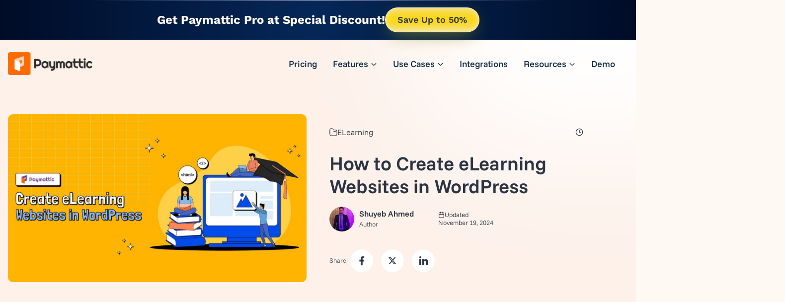

--- FILE ---
content_type: text/html; charset=UTF-8
request_url: https://paymattic.com/create-elearning-websites-in-wordpress/
body_size: 97735
content:
<!doctype html>
<html lang="en-US" class="no-js" itemtype="https://schema.org/Blog" itemscope>
<head>
	<meta charset="UTF-8">
	<meta name="viewport" content="width=device-width, initial-scale=1, minimum-scale=1">
	<title>How to Create eLearning Websites in WordPress</title>
	<style>img:is([sizes="auto" i], [sizes^="auto," i]) { contain-intrinsic-size: 3000px 1500px }</style>
	<meta name="dc.title" content="How to Create eLearning Websites in WordPress">
<meta name="dc.description" content="Create eLearning websites in WordPress and sell courses with Paymattic. Read this blog and learn to build eLearning websites without any coding.">
<meta name="dc.relation" content="https://paymattic.com/create-elearning-websites-in-wordpress/">
<meta name="dc.source" content="https://paymattic.com/">
<meta name="dc.language" content="en_US">
<meta name="description" content="Create eLearning websites in WordPress and sell courses with Paymattic. Read this blog and learn to build eLearning websites without any coding.">
<meta name="robots" content="index, follow, max-snippet:-1, max-image-preview:large, max-video-preview:-1">
<link rel="canonical" href="https://paymattic.com/create-elearning-websites-in-wordpress/">
<meta property="og:url" content="https://paymattic.com/create-elearning-websites-in-wordpress/">
<meta property="og:site_name" content="Paymattic">
<meta property="og:locale" content="en_US">
<meta property="og:type" content="article">
<meta property="article:author" content="https://www.facebook.com/paymattic">
<meta property="article:publisher" content="https://www.facebook.com/paymattic">
<meta property="article:section" content="eLearning">
<meta property="article:tag" content="LMS">
<meta property="article:tag" content="Paymattic">
<meta property="article:tag" content="WordPress Payment Plugin">
<meta property="og:title" content="How to Create eLearning Websites in WordPress">
<meta property="og:description" content="Create eLearning websites in WordPress and sell courses with Paymattic. Read this blog and learn to build eLearning websites without any coding.">
<meta property="og:image" content="https://paymattic.com/wp-content/uploads/2023/01/Create-eLearning-Websites-in-WordPress-1.jpg">
<meta property="og:image:secure_url" content="https://paymattic.com/wp-content/uploads/2023/01/Create-eLearning-Websites-in-WordPress-1.jpg">
<meta property="og:image:width" content="1910">
<meta property="og:image:height" content="1000">
<meta name="twitter:card" content="summary">
<meta name="twitter:site" content="@Paymattic">
<meta name="twitter:creator" content="@Paymattic">
<meta name="twitter:title" content="How to Create eLearning Websites in WordPress">
<meta name="twitter:description" content="Create eLearning websites in WordPress and sell courses with Paymattic. Read this blog and learn to build eLearning websites without any coding.">
<meta name="twitter:image" content="https://paymattic.com/wp-content/uploads/2023/01/Create-eLearning-Websites-in-WordPress-1-1024x536.jpg">
<link rel='dns-prefetch' href='//paymattic.com' />
<link rel='dns-prefetch' href='//www.google.com' />
<link rel="alternate" type="application/rss+xml" title="Paymattic &raquo; Feed" href="https://paymattic.com/feed/" />
<link rel="alternate" type="application/rss+xml" title="Paymattic &raquo; Comments Feed" href="https://paymattic.com/comments/feed/" />
<script type="application/ld+json">{"@context":"https:\/\/schema.org\/","@type":"Article","datePublished":"2023-01-31T09:27:00+00:00","dateModified":"2024-11-19T05:23:13+00:00","mainEntityOfPage":{"@type":"WebPage","@id":"https:\/\/paymattic.com\/create-elearning-websites-in-wordpress\/"},"headline":"How to Create eLearning Websites in WordPress","author":{"@type":"Person","name":"Shuyeb Ahmed","url":"https:\/\/paymattic.com\/author\/shuyeb007\/"},"image":{"@type":"ImageObject","url":"https:\/\/paymattic.com\/wp-content\/uploads\/2023\/01\/Create-eLearning-Websites-in-WordPress-1.jpg"},"publisher":{"@type":"Organization","name":"Paymattic","logo":{"@type":"ImageObject","url":"https:\/\/paymattic.com\/wp-content\/uploads\/2025\/09\/paymattic_primary_logo_icon.png","width":"450","height":"450"},"sameAs":["https:\/\/www.facebook.com\/paymattic","https:\/\/twitter.com\/@Paymattic","https:\/\/www.pinterest.com\/paymattic\/","https:\/\/www.instagram.com\/paymattic\/","https:\/\/www.linkedin.com\/company\/paymattic"]},"description":"Create eLearning websites in WordPress and sell courses with Paymattic. Read this blog and learn to build eLearning websites."}</script>
			<script>document.documentElement.classList.remove( 'no-js' );</script>
			<link rel="alternate" type="application/rss+xml" title="Paymattic &raquo; How to Create eLearning Websites in WordPress Comments Feed" href="https://paymattic.com/create-elearning-websites-in-wordpress/feed/" />
<link rel='stylesheet' id='kadence-blocks-column-css' href='https://paymattic.com/wp-content/plugins/kadence-blocks/dist/style-blocks-column.css?ver=3.5.26' media='all' />
<style id='kadence-blocks-advancedheading-inline-css'>
.wp-block-kadence-advancedheading mark{background:transparent;border-style:solid;border-width:0}.wp-block-kadence-advancedheading mark.kt-highlight{color:#f76a0c;}.kb-adv-heading-icon{display: inline-flex;justify-content: center;align-items: center;} .is-layout-constrained > .kb-advanced-heading-link {display: block;}.single-content .kadence-advanced-heading-wrapper h1, .single-content .kadence-advanced-heading-wrapper h2, .single-content .kadence-advanced-heading-wrapper h3, .single-content .kadence-advanced-heading-wrapper h4, .single-content .kadence-advanced-heading-wrapper h5, .single-content .kadence-advanced-heading-wrapper h6 {margin: 1.5em 0 .5em;}.single-content .kadence-advanced-heading-wrapper+* { margin-top:0;}.kb-screen-reader-text{position:absolute;width:1px;height:1px;padding:0;margin:-1px;overflow:hidden;clip:rect(0,0,0,0);}
</style>
<link rel='stylesheet' id='kadence-blocks-pro-modal-css' href='https://paymattic.com/wp-content/plugins/kadence-blocks-pro/dist/style-blocks-modal.css?ver=2.8.4' media='all' />
<link rel='stylesheet' id='kadence-blocks-rowlayout-css' href='https://paymattic.com/wp-content/plugins/kadence-blocks/dist/style-blocks-rowlayout.css?ver=3.5.26' media='all' />
<link rel='stylesheet' id='kadence-blocks-image-css' href='https://paymattic.com/wp-content/plugins/kadence-blocks/dist/style-blocks-image.css?ver=3.5.26' media='all' />
<link rel='stylesheet' id='kadence-blocks-icon-css' href='https://paymattic.com/wp-content/plugins/kadence-blocks/dist/style-blocks-icon.css?ver=3.5.26' media='all' />
<link rel='stylesheet' id='kadence-blocks-infobox-css' href='https://paymattic.com/wp-content/plugins/kadence-blocks/dist/style-blocks-infobox.css?ver=3.5.26' media='all' />
<link rel='stylesheet' id='kadence-blocks-advancedbtn-css' href='https://paymattic.com/wp-content/plugins/kadence-blocks/dist/style-blocks-advancedbtn.css?ver=3.5.26' media='all' />
<link rel='stylesheet' id='kadence-blocks-tableofcontents-css' href='https://paymattic.com/wp-content/plugins/kadence-blocks/dist/style-blocks-tableofcontents.css?ver=3.5.26' media='all' />
<link rel='stylesheet' id='kadence-blocks-pro-dynamiclist-css' href='https://paymattic.com/wp-content/plugins/kadence-blocks-pro/dist/style-blocks-dynamiclist.css?ver=2.8.4' media='all' />
<link rel='stylesheet' id='kadence-blocks-pro-dynamichtml-css' href='https://paymattic.com/wp-content/plugins/kadence-blocks-pro/dist/style-blocks-dynamichtml.css?ver=2.8.4' media='all' />
<link rel='stylesheet' id='kadence-blocks-pro-postgrid-css' href='https://paymattic.com/wp-content/plugins/kadence-blocks-pro/dist/style-blocks-postgrid.css?ver=2.8.4' media='all' />
<link rel='stylesheet' id='wp-block-library-css' href='https://paymattic.com/wp-includes/css/dist/block-library/style.min.css?ver=6.8.2' media='all' />
<style id='classic-theme-styles-inline-css'>
/*! This file is auto-generated */
.wp-block-button__link{color:#fff;background-color:#32373c;border-radius:9999px;box-shadow:none;text-decoration:none;padding:calc(.667em + 2px) calc(1.333em + 2px);font-size:1.125em}.wp-block-file__button{background:#32373c;color:#fff;text-decoration:none}
</style>
<link rel='stylesheet' id='betterdocs-blocks-category-slate-layout-css' href='https://paymattic.com/wp-content/plugins/betterdocs/assets/blocks/category-slate-layout/default.css?ver=4.2.7' media='all' />
<style id='safe-svg-svg-icon-style-inline-css'>
.safe-svg-cover{text-align:center}.safe-svg-cover .safe-svg-inside{display:inline-block;max-width:100%}.safe-svg-cover svg{fill:currentColor;height:100%;max-height:100%;max-width:100%;width:100%}

</style>
<style id='wpseopress-local-business-style-inline-css'>
span.wp-block-wpseopress-local-business-field{margin-right:8px}

</style>
<style id='wpseopress-table-of-contents-style-inline-css'>
.wp-block-wpseopress-table-of-contents li.active>a{font-weight:bold}

</style>
<style id='global-styles-inline-css'>
:root{--wp--preset--aspect-ratio--square: 1;--wp--preset--aspect-ratio--4-3: 4/3;--wp--preset--aspect-ratio--3-4: 3/4;--wp--preset--aspect-ratio--3-2: 3/2;--wp--preset--aspect-ratio--2-3: 2/3;--wp--preset--aspect-ratio--16-9: 16/9;--wp--preset--aspect-ratio--9-16: 9/16;--wp--preset--color--black: #000000;--wp--preset--color--cyan-bluish-gray: #abb8c3;--wp--preset--color--white: #ffffff;--wp--preset--color--pale-pink: #f78da7;--wp--preset--color--vivid-red: #cf2e2e;--wp--preset--color--luminous-vivid-orange: #ff6900;--wp--preset--color--luminous-vivid-amber: #fcb900;--wp--preset--color--light-green-cyan: #7bdcb5;--wp--preset--color--vivid-green-cyan: #00d084;--wp--preset--color--pale-cyan-blue: #8ed1fc;--wp--preset--color--vivid-cyan-blue: #0693e3;--wp--preset--color--vivid-purple: #9b51e0;--wp--preset--color--theme-palette-1: var(--global-palette1);--wp--preset--color--theme-palette-2: var(--global-palette2);--wp--preset--color--theme-palette-3: var(--global-palette3);--wp--preset--color--theme-palette-4: var(--global-palette4);--wp--preset--color--theme-palette-5: var(--global-palette5);--wp--preset--color--theme-palette-6: var(--global-palette6);--wp--preset--color--theme-palette-7: var(--global-palette7);--wp--preset--color--theme-palette-8: var(--global-palette8);--wp--preset--color--theme-palette-9: var(--global-palette9);--wp--preset--color--theme-palette-10: var(--global-palette10);--wp--preset--color--theme-palette-11: var(--global-palette11);--wp--preset--color--theme-palette-12: var(--global-palette12);--wp--preset--color--theme-palette-13: var(--global-palette13);--wp--preset--color--theme-palette-14: var(--global-palette14);--wp--preset--color--theme-palette-15: var(--global-palette15);--wp--preset--gradient--vivid-cyan-blue-to-vivid-purple: linear-gradient(135deg,rgba(6,147,227,1) 0%,rgb(155,81,224) 100%);--wp--preset--gradient--light-green-cyan-to-vivid-green-cyan: linear-gradient(135deg,rgb(122,220,180) 0%,rgb(0,208,130) 100%);--wp--preset--gradient--luminous-vivid-amber-to-luminous-vivid-orange: linear-gradient(135deg,rgba(252,185,0,1) 0%,rgba(255,105,0,1) 100%);--wp--preset--gradient--luminous-vivid-orange-to-vivid-red: linear-gradient(135deg,rgba(255,105,0,1) 0%,rgb(207,46,46) 100%);--wp--preset--gradient--very-light-gray-to-cyan-bluish-gray: linear-gradient(135deg,rgb(238,238,238) 0%,rgb(169,184,195) 100%);--wp--preset--gradient--cool-to-warm-spectrum: linear-gradient(135deg,rgb(74,234,220) 0%,rgb(151,120,209) 20%,rgb(207,42,186) 40%,rgb(238,44,130) 60%,rgb(251,105,98) 80%,rgb(254,248,76) 100%);--wp--preset--gradient--blush-light-purple: linear-gradient(135deg,rgb(255,206,236) 0%,rgb(152,150,240) 100%);--wp--preset--gradient--blush-bordeaux: linear-gradient(135deg,rgb(254,205,165) 0%,rgb(254,45,45) 50%,rgb(107,0,62) 100%);--wp--preset--gradient--luminous-dusk: linear-gradient(135deg,rgb(255,203,112) 0%,rgb(199,81,192) 50%,rgb(65,88,208) 100%);--wp--preset--gradient--pale-ocean: linear-gradient(135deg,rgb(255,245,203) 0%,rgb(182,227,212) 50%,rgb(51,167,181) 100%);--wp--preset--gradient--electric-grass: linear-gradient(135deg,rgb(202,248,128) 0%,rgb(113,206,126) 100%);--wp--preset--gradient--midnight: linear-gradient(135deg,rgb(2,3,129) 0%,rgb(40,116,252) 100%);--wp--preset--font-size--small: var(--global-font-size-small);--wp--preset--font-size--medium: var(--global-font-size-medium);--wp--preset--font-size--large: var(--global-font-size-large);--wp--preset--font-size--x-large: 42px;--wp--preset--font-size--larger: var(--global-font-size-larger);--wp--preset--font-size--xxlarge: var(--global-font-size-xxlarge);--wp--preset--spacing--20: 0.44rem;--wp--preset--spacing--30: 0.67rem;--wp--preset--spacing--40: 1rem;--wp--preset--spacing--50: 1.5rem;--wp--preset--spacing--60: 2.25rem;--wp--preset--spacing--70: 3.38rem;--wp--preset--spacing--80: 5.06rem;--wp--preset--shadow--natural: 6px 6px 9px rgba(0, 0, 0, 0.2);--wp--preset--shadow--deep: 12px 12px 50px rgba(0, 0, 0, 0.4);--wp--preset--shadow--sharp: 6px 6px 0px rgba(0, 0, 0, 0.2);--wp--preset--shadow--outlined: 6px 6px 0px -3px rgba(255, 255, 255, 1), 6px 6px rgba(0, 0, 0, 1);--wp--preset--shadow--crisp: 6px 6px 0px rgba(0, 0, 0, 1);}:where(.is-layout-flex){gap: 0.5em;}:where(.is-layout-grid){gap: 0.5em;}body .is-layout-flex{display: flex;}.is-layout-flex{flex-wrap: wrap;align-items: center;}.is-layout-flex > :is(*, div){margin: 0;}body .is-layout-grid{display: grid;}.is-layout-grid > :is(*, div){margin: 0;}:where(.wp-block-columns.is-layout-flex){gap: 2em;}:where(.wp-block-columns.is-layout-grid){gap: 2em;}:where(.wp-block-post-template.is-layout-flex){gap: 1.25em;}:where(.wp-block-post-template.is-layout-grid){gap: 1.25em;}.has-black-color{color: var(--wp--preset--color--black) !important;}.has-cyan-bluish-gray-color{color: var(--wp--preset--color--cyan-bluish-gray) !important;}.has-white-color{color: var(--wp--preset--color--white) !important;}.has-pale-pink-color{color: var(--wp--preset--color--pale-pink) !important;}.has-vivid-red-color{color: var(--wp--preset--color--vivid-red) !important;}.has-luminous-vivid-orange-color{color: var(--wp--preset--color--luminous-vivid-orange) !important;}.has-luminous-vivid-amber-color{color: var(--wp--preset--color--luminous-vivid-amber) !important;}.has-light-green-cyan-color{color: var(--wp--preset--color--light-green-cyan) !important;}.has-vivid-green-cyan-color{color: var(--wp--preset--color--vivid-green-cyan) !important;}.has-pale-cyan-blue-color{color: var(--wp--preset--color--pale-cyan-blue) !important;}.has-vivid-cyan-blue-color{color: var(--wp--preset--color--vivid-cyan-blue) !important;}.has-vivid-purple-color{color: var(--wp--preset--color--vivid-purple) !important;}.has-black-background-color{background-color: var(--wp--preset--color--black) !important;}.has-cyan-bluish-gray-background-color{background-color: var(--wp--preset--color--cyan-bluish-gray) !important;}.has-white-background-color{background-color: var(--wp--preset--color--white) !important;}.has-pale-pink-background-color{background-color: var(--wp--preset--color--pale-pink) !important;}.has-vivid-red-background-color{background-color: var(--wp--preset--color--vivid-red) !important;}.has-luminous-vivid-orange-background-color{background-color: var(--wp--preset--color--luminous-vivid-orange) !important;}.has-luminous-vivid-amber-background-color{background-color: var(--wp--preset--color--luminous-vivid-amber) !important;}.has-light-green-cyan-background-color{background-color: var(--wp--preset--color--light-green-cyan) !important;}.has-vivid-green-cyan-background-color{background-color: var(--wp--preset--color--vivid-green-cyan) !important;}.has-pale-cyan-blue-background-color{background-color: var(--wp--preset--color--pale-cyan-blue) !important;}.has-vivid-cyan-blue-background-color{background-color: var(--wp--preset--color--vivid-cyan-blue) !important;}.has-vivid-purple-background-color{background-color: var(--wp--preset--color--vivid-purple) !important;}.has-black-border-color{border-color: var(--wp--preset--color--black) !important;}.has-cyan-bluish-gray-border-color{border-color: var(--wp--preset--color--cyan-bluish-gray) !important;}.has-white-border-color{border-color: var(--wp--preset--color--white) !important;}.has-pale-pink-border-color{border-color: var(--wp--preset--color--pale-pink) !important;}.has-vivid-red-border-color{border-color: var(--wp--preset--color--vivid-red) !important;}.has-luminous-vivid-orange-border-color{border-color: var(--wp--preset--color--luminous-vivid-orange) !important;}.has-luminous-vivid-amber-border-color{border-color: var(--wp--preset--color--luminous-vivid-amber) !important;}.has-light-green-cyan-border-color{border-color: var(--wp--preset--color--light-green-cyan) !important;}.has-vivid-green-cyan-border-color{border-color: var(--wp--preset--color--vivid-green-cyan) !important;}.has-pale-cyan-blue-border-color{border-color: var(--wp--preset--color--pale-cyan-blue) !important;}.has-vivid-cyan-blue-border-color{border-color: var(--wp--preset--color--vivid-cyan-blue) !important;}.has-vivid-purple-border-color{border-color: var(--wp--preset--color--vivid-purple) !important;}.has-vivid-cyan-blue-to-vivid-purple-gradient-background{background: var(--wp--preset--gradient--vivid-cyan-blue-to-vivid-purple) !important;}.has-light-green-cyan-to-vivid-green-cyan-gradient-background{background: var(--wp--preset--gradient--light-green-cyan-to-vivid-green-cyan) !important;}.has-luminous-vivid-amber-to-luminous-vivid-orange-gradient-background{background: var(--wp--preset--gradient--luminous-vivid-amber-to-luminous-vivid-orange) !important;}.has-luminous-vivid-orange-to-vivid-red-gradient-background{background: var(--wp--preset--gradient--luminous-vivid-orange-to-vivid-red) !important;}.has-very-light-gray-to-cyan-bluish-gray-gradient-background{background: var(--wp--preset--gradient--very-light-gray-to-cyan-bluish-gray) !important;}.has-cool-to-warm-spectrum-gradient-background{background: var(--wp--preset--gradient--cool-to-warm-spectrum) !important;}.has-blush-light-purple-gradient-background{background: var(--wp--preset--gradient--blush-light-purple) !important;}.has-blush-bordeaux-gradient-background{background: var(--wp--preset--gradient--blush-bordeaux) !important;}.has-luminous-dusk-gradient-background{background: var(--wp--preset--gradient--luminous-dusk) !important;}.has-pale-ocean-gradient-background{background: var(--wp--preset--gradient--pale-ocean) !important;}.has-electric-grass-gradient-background{background: var(--wp--preset--gradient--electric-grass) !important;}.has-midnight-gradient-background{background: var(--wp--preset--gradient--midnight) !important;}.has-small-font-size{font-size: var(--wp--preset--font-size--small) !important;}.has-medium-font-size{font-size: var(--wp--preset--font-size--medium) !important;}.has-large-font-size{font-size: var(--wp--preset--font-size--large) !important;}.has-x-large-font-size{font-size: var(--wp--preset--font-size--x-large) !important;}
:where(.wp-block-post-template.is-layout-flex){gap: 1.25em;}:where(.wp-block-post-template.is-layout-grid){gap: 1.25em;}
:where(.wp-block-columns.is-layout-flex){gap: 2em;}:where(.wp-block-columns.is-layout-grid){gap: 2em;}
:root :where(.wp-block-pullquote){font-size: 1.5em;line-height: 1.6;}
</style>
<link rel='stylesheet' id='fluent_comments-css' href='https://paymattic.com/wp-content/plugins/fluent-comments/dist/css/app.css?ver=2.0.0' media='all' />
<link rel='stylesheet' id='kadence-global-css' href='https://paymattic.com/wp-content/themes/kadence/assets/css/global.min.css?ver=1.4.3' media='all' />
<style id='kadence-global-inline-css'>
/* Kadence Base CSS */
:root{--global-palette1:#fa8128;--global-palette2:#28a1fa;--global-palette3:#0d2c43;--global-palette4:#1b4f76;--global-palette5:#8128fa;--global-palette6:#0d2c43;--global-palette7:#28FAEA;--global-palette8:#FFF0E4;--global-palette9:#FFF9F4;--global-palette10:oklch(from var(--global-palette1) calc(l + 0.10 * (1 - l)) calc(c * 1.00) calc(h + 180) / 100%);--global-palette11:#13612e;--global-palette12:#1159af;--global-palette13:#b82105;--global-palette14:#f7630c;--global-palette15:#f5a524;--global-palette9rgb:255, 249, 244;--global-palette-highlight:#74419a;--global-palette-highlight-alt:var(--global-palette1);--global-palette-highlight-alt2:var(--global-palette9);--global-palette-btn-bg:linear-gradient(180deg,rgb(250,129,40) 0%,rgb(198,47,0) 100%);--global-palette-btn-bg-hover:linear-gradient(180deg,rgb(198,47,0) 0%,rgb(250,129,40) 100%);--global-palette-btn:var(--global-palette9);--global-palette-btn-hover:var(--global-palette9);--global-palette-btn-sec-bg:var(--global-palette7);--global-palette-btn-sec-bg-hover:var(--global-palette2);--global-palette-btn-sec:var(--global-palette3);--global-palette-btn-sec-hover:var(--global-palette9);--global-body-font-family:'Funnel Sans', sans-serif;--global-heading-font-family:'Funnel Sans', sans-serif;--global-primary-nav-font-family:'Funnel Sans', sans-serif;--global-fallback-font:sans-serif;--global-display-fallback-font:sans-serif;--global-content-width:1290px;--global-content-wide-width:calc(1290px + 230px);--global-content-narrow-width:842px;--global-content-edge-padding:1rem;--global-content-boxed-padding:2rem;--global-calc-content-width:calc(1290px - var(--global-content-edge-padding) - var(--global-content-edge-padding) );--wp--style--global--content-size:var(--global-calc-content-width);}.wp-site-blocks{--global-vw:calc( 100vw - ( 0.5 * var(--scrollbar-offset)));}body{background:var(--global-palette9);}body, input, select, optgroup, textarea{font-style:normal;font-weight:normal;font-size:1.125rem;line-height:1.938rem;font-family:var(--global-body-font-family);color:var(--global-palette4);}.content-bg, body.content-style-unboxed .site{background:rgba(255,249,244,0);}@media all and (max-width: 767px){body{font-size:1rem;line-height:1.688rem;}}h1,h2,h3,h4,h5,h6{font-family:var(--global-heading-font-family);}h1{font-style:normal;font-weight:700;font-size:3.063rem;line-height:3.813rem;font-family:'Funnel Sans', sans-serif;color:var(--global-palette6);}h2{font-style:normal;font-weight:600;font-size:2.438rem;line-height:3.063rem;font-family:'Funnel Sans', sans-serif;color:var(--global-palette6);}h3{font-style:normal;font-weight:700;font-size:1.938rem;line-height:2.438rem;font-family:'Funnel Sans', sans-serif;color:var(--global-palette6);}h4{font-style:normal;font-weight:normal;font-size:1.563rem;line-height:1.938rem;font-family:'Funnel Sans', sans-serif;color:#1b4f76;}h5{font-style:normal;font-weight:normal;font-size:1.25rem;line-height:1.563rem;font-family:'Funnel Sans', sans-serif;color:#1b4f76;}h6{font-style:normal;font-weight:normal;font-size:1rem;line-height:1.25rem;font-family:'Funnel Sans', sans-serif;color:#1b4f76;}@media all and (max-width: 767px){h1{font-size:2.438rem;line-height:3.188rem;}h2{font-size:1.56rem;line-height:2.13rem;}h3{font-size:1.563rem;line-height:1.938rem;}h4{font-size:1.25rem;line-height:1.563rem;}h5{font-size:1.25rem;line-height:1.98rem;}}.entry-hero .kadence-breadcrumbs{max-width:1290px;}.site-container, .site-header-row-layout-contained, .site-footer-row-layout-contained, .entry-hero-layout-contained, .comments-area, .alignfull > .wp-block-cover__inner-container, .alignwide > .wp-block-cover__inner-container{max-width:var(--global-content-width);}.content-width-narrow .content-container.site-container, .content-width-narrow .hero-container.site-container{max-width:var(--global-content-narrow-width);}@media all and (min-width: 1520px){.wp-site-blocks .content-container  .alignwide{margin-left:-115px;margin-right:-115px;width:unset;max-width:unset;}}@media all and (min-width: 1102px){.content-width-narrow .wp-site-blocks .content-container .alignwide{margin-left:-130px;margin-right:-130px;width:unset;max-width:unset;}}.content-style-boxed .wp-site-blocks .entry-content .alignwide{margin-left:calc( -1 * var( --global-content-boxed-padding ) );margin-right:calc( -1 * var( --global-content-boxed-padding ) );}.content-area{margin-top:5rem;margin-bottom:5rem;}@media all and (max-width: 1024px){.content-area{margin-top:3rem;margin-bottom:3rem;}}@media all and (max-width: 767px){.content-area{margin-top:2rem;margin-bottom:2rem;}}@media all and (max-width: 1024px){:root{--global-content-boxed-padding:2rem;}}@media all and (max-width: 767px){:root{--global-content-boxed-padding:1.5rem;}}.entry-content-wrap{padding:2rem;}@media all and (max-width: 1024px){.entry-content-wrap{padding:2rem;}}@media all and (max-width: 767px){.entry-content-wrap{padding:1.5rem;}}.entry.single-entry{box-shadow:0px 15px 15px -10px rgba(0,0,0,0);}.entry.loop-entry{box-shadow:0px 15px 15px -10px rgba(0,0,0,0.05);}.loop-entry .entry-content-wrap{padding:2rem;}@media all and (max-width: 1024px){.loop-entry .entry-content-wrap{padding:2rem;}}@media all and (max-width: 767px){.loop-entry .entry-content-wrap{padding:1.5rem;}}.elementor-button-wrapper .elementor-button{background-image:var(--global-palette-btn-bg);}.elementor-button-wrapper .elementor-button:hover, .elementor-button-wrapper .elementor-button:focus{background-image:var(--global-palette-btn-bg-hover);}button, .button, .wp-block-button__link, input[type="button"], input[type="reset"], input[type="submit"], .fl-button, .elementor-button-wrapper .elementor-button, .wc-block-components-checkout-place-order-button, .wc-block-cart__submit{font-style:normal;font-weight:normal;font-size:1rem;line-height:1rem;text-transform:none;border-radius:4px;padding:17px 58px 17px 57px;border:2px solid currentColor;border-color:#dd5e00;box-shadow:0px 0px 0px 0px rgba(0,0,0,0);}.wp-block-button.is-style-outline .wp-block-button__link{padding:17px 58px 17px 57px;}button:hover, button:focus, button:active, .button:hover, .button:focus, .button:active, .wp-block-button__link:hover, .wp-block-button__link:focus, .wp-block-button__link:active, input[type="button"]:hover, input[type="button"]:focus, input[type="button"]:active, input[type="reset"]:hover, input[type="reset"]:focus, input[type="reset"]:active, input[type="submit"]:hover, input[type="submit"]:focus, input[type="submit"]:active, .elementor-button-wrapper .elementor-button:hover, .elementor-button-wrapper .elementor-button:focus, .elementor-button-wrapper .elementor-button:active, .wc-block-cart__submit:hover{border-color:#dd5e00;box-shadow:0px 15px 25px 0px rgba(0,0,0,0);}.kb-button.kb-btn-global-outline.kb-btn-global-inherit{padding-top:calc(17px - 2px);padding-right:calc(58px - 2px);padding-bottom:calc(17px - 2px);padding-left:calc(57px - 2px);}@media all and (max-width: 1024px){button, .button, .wp-block-button__link, input[type="button"], input[type="reset"], input[type="submit"], .fl-button, .elementor-button-wrapper .elementor-button, .wc-block-components-checkout-place-order-button, .wc-block-cart__submit{border-color:#dd5e00;}}@media all and (max-width: 767px){button, .button, .wp-block-button__link, input[type="button"], input[type="reset"], input[type="submit"], .fl-button, .elementor-button-wrapper .elementor-button, .wc-block-components-checkout-place-order-button, .wc-block-cart__submit{border-color:#dd5e00;}}button.button-style-secondary, .button.button-style-secondary, .wp-block-button__link.button-style-secondary, input[type="button"].button-style-secondary, input[type="reset"].button-style-secondary, input[type="submit"].button-style-secondary, .fl-button.button-style-secondary, .elementor-button-wrapper .elementor-button.button-style-secondary, .wc-block-components-checkout-place-order-button.button-style-secondary, .wc-block-cart__submit.button-style-secondary{font-style:normal;font-weight:normal;font-size:1rem;line-height:1rem;text-transform:none;}@media all and (min-width: 1025px){.transparent-header .entry-hero .entry-hero-container-inner{padding-top:calc(80px + 80px);}}@media all and (max-width: 1024px){.mobile-transparent-header .entry-hero .entry-hero-container-inner{padding-top:calc(60px + 60px);}}@media all and (max-width: 767px){.mobile-transparent-header .entry-hero .entry-hero-container-inner{padding-top:calc(40px + 40px);}}.wp-site-blocks .entry-related h2.entry-related-title{font-style:normal;font-size:1.563rem;line-height:1.938rem;color:var(--global-palette3);}.wp-site-blocks .post-title h1{font-style:normal;font-weight:700;font-size:2.438rem;line-height:3.063rem;color:var(--global-palette3);}@media all and (max-width: 767px){.wp-site-blocks .post-title h1{font-size:1.75rem;line-height:2.25rem;}}.post-title .entry-meta{font-style:normal;font-weight:600;font-size:0.875rem;line-height:1.688rem;color:rgba(50,81,105,0.7);}.post-title .entry-meta a:hover{color:var(--global-palette1);}.entry-hero.post-hero-section .entry-header{min-height:200px;}.loop-entry.type-post h2.entry-title{font-style:normal;font-size:28px;line-height:2.45rem;color:var(--global-palette4);}
/* Kadence Header CSS */
.wp-site-blocks #mobile-header{display:block;}.wp-site-blocks #main-header{display:none;}@media all and (min-width: 1024px){.wp-site-blocks #mobile-header{display:none;}.wp-site-blocks #main-header{display:block;}}@media all and (max-width: 1023px){.mobile-transparent-header #masthead{position:absolute;left:0px;right:0px;z-index:100;}.kadence-scrollbar-fixer.mobile-transparent-header #masthead{right:var(--scrollbar-offset,0);}.mobile-transparent-header #masthead, .mobile-transparent-header .site-top-header-wrap .site-header-row-container-inner, .mobile-transparent-header .site-main-header-wrap .site-header-row-container-inner, .mobile-transparent-header .site-bottom-header-wrap .site-header-row-container-inner{background:transparent;}.site-header-row-tablet-layout-fullwidth, .site-header-row-tablet-layout-standard{padding:0px;}}@media all and (min-width: 1024px){.transparent-header #masthead{position:absolute;left:0px;right:0px;z-index:100;}.transparent-header.kadence-scrollbar-fixer #masthead{right:var(--scrollbar-offset,0);}.transparent-header #masthead, .transparent-header .site-top-header-wrap .site-header-row-container-inner, .transparent-header .site-main-header-wrap .site-header-row-container-inner, .transparent-header .site-bottom-header-wrap .site-header-row-container-inner{background:transparent;}}.site-branding a.brand img{max-width:170px;}.site-branding a.brand img.svg-logo-image{width:170px;}@media all and (max-width: 767px){.site-branding a.brand img{max-width:120px;}.site-branding a.brand img.svg-logo-image{width:120px;}}.site-branding{padding:0px 0px 0px 0px;}@media all and (max-width: 1023px){.site-branding{padding:0px 0px 0px 0px;}}#masthead, #masthead .kadence-sticky-header.item-is-fixed:not(.item-at-start):not(.site-header-row-container):not(.site-main-header-wrap), #masthead .kadence-sticky-header.item-is-fixed:not(.item-at-start) > .site-header-row-container-inner{background:var(--global-palette9);}.site-main-header-wrap .site-header-row-container-inner{background:var(--global-palette9);}.site-main-header-inner-wrap{min-height:80px;}@media all and (max-width: 1023px){.site-main-header-inner-wrap{min-height:60px;}}@media all and (max-width: 767px){.site-main-header-inner-wrap{min-height:40px;}}.site-main-header-wrap .site-header-row-container-inner>.site-container{padding:8px 16px 8px 16px;}@media all and (max-width: 1023px){.site-main-header-wrap .site-header-row-container-inner>.site-container{padding:8px 16px 8px 16px;}}@media all and (max-width: 767px){.site-main-header-wrap .site-header-row-container-inner>.site-container{padding:8px 16px 8px 16px;}}.site-top-header-wrap .site-header-row-container-inner{background:radial-gradient(circle at center center,rgb(5,40,89) 0%,rgb(0,12,39) 100%);}.site-top-header-inner-wrap{min-height:80px;}@media all and (max-width: 1023px){.site-top-header-inner-wrap{min-height:60px;}}@media all and (max-width: 767px){.site-top-header-inner-wrap{min-height:40px;}}.site-top-header-wrap .site-header-row-container-inner>.site-container{padding:0px 0px 0px 0px;}@media all and (max-width: 1023px){.site-top-header-wrap .site-header-row-container-inner>.site-container{padding:0px 0px 0px 0px;}}@media all and (max-width: 767px){.site-top-header-wrap .site-header-row-container-inner>.site-container{padding:0px 0px 0px 0px;}}.transparent-header #masthead .site-top-header-wrap .site-header-row-container-inner{background:radial-gradient(circle at center center,rgb(5,40,89) 0%,rgb(0,12,39) 100%);}#masthead .kadence-sticky-header.item-is-fixed:not(.item-at-start):not(.site-header-row-container):not(.item-hidden-above):not(.site-main-header-wrap), #masthead .kadence-sticky-header.item-is-fixed:not(.item-at-start):not(.item-hidden-above) > .site-header-row-container-inner{background:radial-gradient(circle at center center,rgb(5,40,89) 1%,rgb(0,12,39) 100%);}.site-main-header-wrap.site-header-row-container.site-header-focus-item.site-header-row-layout-standard.kadence-sticky-header.item-is-fixed.item-is-stuck, .site-header-upper-inner-wrap.kadence-sticky-header.item-is-fixed.item-is-stuck, .site-header-inner-wrap.kadence-sticky-header.item-is-fixed.item-is-stuck, .site-top-header-wrap.site-header-row-container.site-header-focus-item.site-header-row-layout-standard.kadence-sticky-header.item-is-fixed.item-is-stuck, .site-bottom-header-wrap.site-header-row-container.site-header-focus-item.site-header-row-layout-standard.kadence-sticky-header.item-is-fixed.item-is-stuck{box-shadow:0px 0px 0px 0px rgba(0,0,0,0);}.header-navigation[class*="header-navigation-style-underline"] .header-menu-container.primary-menu-container>ul>li>a:after{width:calc( 100% - 32px);}.main-navigation .primary-menu-container > ul > li.menu-item > a{padding-left:calc(32px / 2);padding-right:calc(32px / 2);padding-top:24px;padding-bottom:24px;color:var(--global-palette3);}.main-navigation .primary-menu-container > ul > li.menu-item .dropdown-nav-special-toggle{right:calc(32px / 2);}.main-navigation .primary-menu-container > ul li.menu-item > a{font-style:normal;font-weight:500;font-size:1.125rem;line-height:1.2;font-family:var(--global-primary-nav-font-family);text-transform:capitalize;}.main-navigation .primary-menu-container > ul > li.menu-item > a:hover{color:var(--global-palette1);}.main-navigation .primary-menu-container > ul > li.menu-item.current-menu-item > a{color:var(--global-palette1);}.header-navigation .header-menu-container ul ul.sub-menu, .header-navigation .header-menu-container ul ul.submenu{background:#ffffff;box-shadow:0px 2px 13px 0px rgba(0,0,0,0.1);}.header-navigation .header-menu-container ul ul li.menu-item, .header-menu-container ul.menu > li.kadence-menu-mega-enabled > ul > li.menu-item > a{border-bottom:1px solid rgba(255,255,255,0.1);border-radius:0px 0px 0px 0px;}.header-navigation .header-menu-container ul ul li.menu-item > a{width:290px;padding-top:1em;padding-bottom:1em;color:var(--global-palette6);font-style:normal;font-weight:normal;font-size:16px;line-height:1.2;font-family:'Funnel Sans', sans-serif;}.header-navigation .header-menu-container ul ul li.menu-item > a:hover{color:var(--global-palette1);background:#ffffff;border-radius:0px 0px 0px 0px;}.header-navigation .header-menu-container ul ul li.menu-item.current-menu-item > a{color:var(--global-palette1);background:#ffffff;border-radius:0px 0px 0px 0px;}.mobile-toggle-open-container .menu-toggle-open, .mobile-toggle-open-container .menu-toggle-open:focus{color:var(--global-palette6);padding:0.4em 0.6em 0.4em 0.6em;font-size:14px;}.mobile-toggle-open-container .menu-toggle-open.menu-toggle-style-bordered{border:1px solid currentColor;}.mobile-toggle-open-container .menu-toggle-open .menu-toggle-icon{font-size:22px;}.mobile-toggle-open-container .menu-toggle-open:hover, .mobile-toggle-open-container .menu-toggle-open:focus-visible{color:var(--global-palette1);}.mobile-navigation ul li{font-style:normal;font-weight:normal;font-size:18px;line-height:1.2;font-family:'Funnel Sans', sans-serif;}.mobile-navigation ul li a{padding-top:1em;padding-bottom:1em;}.mobile-navigation ul li > a, .mobile-navigation ul li.menu-item-has-children > .drawer-nav-drop-wrap{color:var(--global-palette6);}.mobile-navigation ul li > a:hover, .mobile-navigation ul li.menu-item-has-children > .drawer-nav-drop-wrap:hover{color:var(--global-palette1);}.mobile-navigation ul li.current-menu-item > a, .mobile-navigation ul li.current-menu-item.menu-item-has-children > .drawer-nav-drop-wrap{color:var(--global-palette1);}.mobile-navigation ul li.menu-item-has-children .drawer-nav-drop-wrap, .mobile-navigation ul li:not(.menu-item-has-children) a{border-bottom:1px solid rgba(13,44,67,0.1);}.mobile-navigation:not(.drawer-navigation-parent-toggle-true) ul li.menu-item-has-children .drawer-nav-drop-wrap button{border-left:1px solid rgba(13,44,67,0.1);}#mobile-drawer .drawer-inner, #mobile-drawer.popup-drawer-layout-fullwidth.popup-drawer-animation-slice .pop-portion-bg, #mobile-drawer.popup-drawer-layout-fullwidth.popup-drawer-animation-slice.pop-animated.show-drawer .drawer-inner{background:var(--global-palette9);}#mobile-drawer .drawer-header .drawer-toggle{padding:0.6em 0.15em 0.6em 0.15em;font-size:24px;}#mobile-drawer .drawer-header .drawer-toggle, #mobile-drawer .drawer-header .drawer-toggle:focus{color:var(--global-palette6);}#mobile-drawer .drawer-header .drawer-toggle:hover, #mobile-drawer .drawer-header .drawer-toggle:focus:hover{color:var(--global-palette1);}#main-header .header-button{font-style:normal;font-weight:700;font-size:16px;text-transform:capitalize;border-radius:8px 8px 8px 8px;color:#ff6a00;background:rgba(255,249,244,0);border:1px solid currentColor;border-color:#ff6a00;box-shadow:0px 0px 0px -7px rgba(0,0,0,0);}#main-header .header-button.button-size-custom{padding:12px 23px 12px 23px;}#main-header .header-button:hover{color:#ffffff;background:#ff6a00;border-color:#ff6a00;box-shadow:0px 15px 25px -7px rgba(0,0,0,0.1);}.header-html{font-style:normal;font-weight:700;font-size:28px;line-height:0px;color:#ffffff;margin:0px 0px 0px 0px;}.mobile-html{font-style:normal;font-weight:700;font-size:26px;color:#ffffff;margin:0px 0px 0px 10px;}@media all and (max-width: 767px){.mobile-html{font-size:12px;}}
/* Kadence Footer CSS */
#colophon{background:#440770;}.site-middle-footer-wrap .site-footer-row-container-inner{background:#440770;font-style:normal;font-weight:normal;font-size:0.875rem;line-height:2.05rem;color:#325169;border-top:0px solid rgba(0,0,0,0.1);}.site-footer .site-middle-footer-wrap a:where(:not(.button):not(.wp-block-button__link):not(.wp-element-button)){color:#325169;}.site-middle-footer-inner-wrap{padding-top:30px;padding-bottom:30px;grid-column-gap:30px;grid-row-gap:30px;}.site-middle-footer-inner-wrap .widget{margin-bottom:0px;}.site-middle-footer-inner-wrap .widget-area .widget-title{font-style:normal;font-weight:700;font-size:1.125rem;line-height:1.688rem;text-transform:capitalize;color:#325169;}.site-middle-footer-inner-wrap .site-footer-section:not(:last-child):after{border-right:0px none transparent;right:calc(-30px / 2);}@media all and (max-width: 767px){.site-middle-footer-inner-wrap{padding-top:50px;padding-bottom:40px;grid-column-gap:10px;grid-row-gap:10px;}.site-middle-footer-inner-wrap .widget{margin-bottom:0px;}.site-middle-footer-inner-wrap .site-footer-section:not(:last-child):after{right:calc(-10px / 2);}}.site-top-footer-wrap .site-footer-row-container-inner{font-style:normal;color:#ffffff;}.site-top-footer-inner-wrap{padding-top:80px;padding-bottom:0px;grid-column-gap:30px;grid-row-gap:30px;}.site-top-footer-inner-wrap .widget{margin-bottom:0px;}.site-top-footer-inner-wrap .widget-area .widget-title{font-style:normal;color:#ffffff;}.site-top-footer-inner-wrap .site-footer-section:not(:last-child):after{right:calc(-30px / 2);}.site-bottom-footer-wrap .site-footer-row-container-inner{background:#2d054b;font-style:normal;font-size:15px;line-height:25px;color:var(--global-palette6);}.site-footer .site-bottom-footer-wrap a:where(:not(.button):not(.wp-block-button__link):not(.wp-element-button)){color:var(--global-palette1);}.site-bottom-footer-inner-wrap{min-height:0px;padding-top:24px;padding-bottom:24px;grid-column-gap:0px;}.site-bottom-footer-inner-wrap .widget{margin-bottom:0px;}.site-bottom-footer-inner-wrap .widget-area .widget-title{font-style:normal;font-size:14px;}.site-bottom-footer-inner-wrap .site-footer-section:not(:last-child):after{right:calc(-0px / 2);}#colophon .footer-html{font-style:normal;font-size:15px;line-height:25px;color:var(--global-palette9);margin:0px 0px 0px 0px;}#colophon .site-footer-row-container .site-footer-row .footer-html a{color:var(--global-palette9);}
/* Kadence Pro Header CSS */
.header-navigation-dropdown-direction-left ul ul.submenu, .header-navigation-dropdown-direction-left ul ul.sub-menu{right:0px;left:auto;}.rtl .header-navigation-dropdown-direction-right ul ul.submenu, .rtl .header-navigation-dropdown-direction-right ul ul.sub-menu{left:0px;right:auto;}.header-account-button .nav-drop-title-wrap > .kadence-svg-iconset, .header-account-button > .kadence-svg-iconset{font-size:1.2em;}.site-header-item .header-account-button .nav-drop-title-wrap, .site-header-item .header-account-wrap > .header-account-button{display:flex;align-items:center;}.header-account-style-icon_label .header-account-label{padding-left:5px;}.header-account-style-label_icon .header-account-label{padding-right:5px;}.site-header-item .header-account-wrap .header-account-button{text-decoration:none;box-shadow:none;color:inherit;background:transparent;padding:0.6em 0em 0.6em 0em;}.header-mobile-account-wrap .header-account-button .nav-drop-title-wrap > .kadence-svg-iconset, .header-mobile-account-wrap .header-account-button > .kadence-svg-iconset{font-size:1.2em;}.header-mobile-account-wrap .header-account-button .nav-drop-title-wrap, .header-mobile-account-wrap > .header-account-button{display:flex;align-items:center;}.header-mobile-account-wrap.header-account-style-icon_label .header-account-label{padding-left:5px;}.header-mobile-account-wrap.header-account-style-label_icon .header-account-label{padding-right:5px;}.header-mobile-account-wrap .header-account-button{text-decoration:none;box-shadow:none;color:inherit;background:transparent;padding:0.6em 0em 0.6em 0em;}#login-drawer .drawer-inner .drawer-content{display:flex;justify-content:center;align-items:center;position:absolute;top:0px;bottom:0px;left:0px;right:0px;padding:0px;}#loginform p label{display:block;}#login-drawer #loginform{width:100%;}#login-drawer #loginform input{width:100%;}#login-drawer #loginform input[type="checkbox"]{width:auto;}#login-drawer .drawer-inner .drawer-header{position:relative;z-index:100;}#login-drawer .drawer-content_inner.widget_login_form_inner{padding:2em;width:100%;max-width:350px;border-radius:.25rem;background:var(--global-palette9);color:var(--global-palette4);}#login-drawer .lost_password a{color:var(--global-palette6);}#login-drawer .lost_password, #login-drawer .register-field{text-align:center;}#login-drawer .widget_login_form_inner p{margin-top:1.2em;margin-bottom:0em;}#login-drawer .widget_login_form_inner p:first-child{margin-top:0em;}#login-drawer .widget_login_form_inner label{margin-bottom:0.5em;}#login-drawer hr.register-divider{margin:1.2em 0;border-width:1px;}#login-drawer .register-field{font-size:90%;}@media all and (min-width: 1025px){#login-drawer hr.register-divider.hide-desktop{display:none;}#login-drawer p.register-field.hide-desktop{display:none;}}@media all and (max-width: 1024px){#login-drawer hr.register-divider.hide-mobile{display:none;}#login-drawer p.register-field.hide-mobile{display:none;}}@media all and (max-width: 767px){#login-drawer hr.register-divider.hide-mobile{display:none;}#login-drawer p.register-field.hide-mobile{display:none;}}.header-html2{font-style:normal;font-weight:normal;font-size:24px;line-height:24px;color:#2c3444;margin:0px 0px 0px 0px;}.tertiary-navigation .tertiary-menu-container > ul > li.menu-item > a{padding-left:calc(1.2em / 2);padding-right:calc(1.2em / 2);padding-top:0.6em;padding-bottom:0.6em;color:var(--global-palette5);}.tertiary-navigation .tertiary-menu-container > ul > li.menu-item > a:hover{color:var(--global-palette-highlight);}.tertiary-navigation .tertiary-menu-container > ul > li.menu-item.current-menu-item > a{color:var(--global-palette3);}.header-navigation[class*="header-navigation-style-underline"] .header-menu-container.tertiary-menu-container>ul>li>a:after{width:calc( 100% - 1.2em);}.quaternary-navigation .quaternary-menu-container > ul > li.menu-item > a{padding-left:calc(1.2em / 2);padding-right:calc(1.2em / 2);padding-top:0.6em;padding-bottom:0.6em;color:var(--global-palette5);}.quaternary-navigation .quaternary-menu-container > ul > li.menu-item > a:hover{color:var(--global-palette-highlight);}.quaternary-navigation .quaternary-menu-container > ul > li.menu-item.current-menu-item > a{color:var(--global-palette3);}.header-navigation[class*="header-navigation-style-underline"] .header-menu-container.quaternary-menu-container>ul>li>a:after{width:calc( 100% - 1.2em);}#main-header .header-divider{border-right:1px solid var(--global-palette6);height:50%;}#main-header .header-divider2{border-right:1px solid var(--global-palette6);height:50%;}#main-header .header-divider3{border-right:1px solid var(--global-palette6);height:50%;}#mobile-header .header-mobile-divider, #mobile-drawer .header-mobile-divider{border-right:1px solid var(--global-palette6);height:50%;}#mobile-drawer .header-mobile-divider{border-top:1px solid var(--global-palette6);width:50%;}#mobile-header .header-mobile-divider2{border-right:1px solid var(--global-palette6);height:50%;}#mobile-drawer .header-mobile-divider2{border-top:1px solid var(--global-palette6);width:50%;}.header-item-search-bar form ::-webkit-input-placeholder{color:currentColor;opacity:0.5;}.header-item-search-bar form ::placeholder{color:currentColor;opacity:0.5;}.header-search-bar form{max-width:100%;width:240px;}.header-mobile-search-bar form{max-width:calc(100vw - var(--global-sm-spacing) - var(--global-sm-spacing));width:240px;}.header-widget-lstyle-normal .header-widget-area-inner a:not(.button){text-decoration:underline;}.element-contact-inner-wrap{display:flex;flex-wrap:wrap;align-items:center;margin-top:-0.6em;margin-left:calc(-0.6em / 2);margin-right:calc(-0.6em / 2);}.element-contact-inner-wrap .header-contact-item{display:inline-flex;flex-wrap:wrap;align-items:center;margin-top:0.6em;margin-left:calc(0.6em / 2);margin-right:calc(0.6em / 2);}.element-contact-inner-wrap .header-contact-item .kadence-svg-iconset{font-size:1em;}.header-contact-item img{display:inline-block;}.header-contact-item .contact-label{margin-left:0.3em;}.rtl .header-contact-item .contact-label{margin-right:0.3em;margin-left:0px;}.header-mobile-contact-wrap .element-contact-inner-wrap{display:flex;flex-wrap:wrap;align-items:center;margin-top:-0.6em;margin-left:calc(-0.6em / 2);margin-right:calc(-0.6em / 2);}.header-mobile-contact-wrap .element-contact-inner-wrap .header-contact-item{display:inline-flex;flex-wrap:wrap;align-items:center;margin-top:0.6em;margin-left:calc(0.6em / 2);margin-right:calc(0.6em / 2);}.header-mobile-contact-wrap .element-contact-inner-wrap .header-contact-item .kadence-svg-iconset{font-size:1em;}#main-header .header-button2{font-style:normal;font-weight:600;font-size:18px;line-height:1.5;margin:0px 0px 0px 20px;border-radius:8px 8px 8px 8px;color:#1a202c;background:#08fcfa;border:2px none transparent;border-color:#08fcfa;box-shadow:inset 3px 4px 4px 0px rgba(255,255,255,0.3);}#main-header .header-button2.button-size-custom{padding:10px 24px 10px 24px;}#main-header .header-button2:hover{color:#1a202c;background:#83fdfc;border-color:#83fdfc;box-shadow:0px 15px 25px -7px rgba(0,0,0,0.1);}.mobile-header-button2-wrap .mobile-header-button-inner-wrap .mobile-header-button2{border:2px none transparent;box-shadow:0px 0px 0px -7px rgba(0,0,0,0);}.mobile-header-button2-wrap .mobile-header-button-inner-wrap .mobile-header-button2:hover{box-shadow:0px 15px 25px -7px rgba(0,0,0,0.1);}#widget-drawer.popup-drawer-layout-fullwidth .drawer-content .header-widget2, #widget-drawer.popup-drawer-layout-sidepanel .drawer-inner{max-width:400px;}#widget-drawer.popup-drawer-layout-fullwidth .drawer-content .header-widget2{margin:0 auto;}.widget-toggle-open{display:flex;align-items:center;background:transparent;box-shadow:none;}.widget-toggle-open:hover, .widget-toggle-open:focus{border-color:currentColor;background:transparent;box-shadow:none;}.widget-toggle-open .widget-toggle-icon{display:flex;}.widget-toggle-open .widget-toggle-label{padding-right:5px;}.rtl .widget-toggle-open .widget-toggle-label{padding-left:5px;padding-right:0px;}.widget-toggle-open .widget-toggle-label:empty, .rtl .widget-toggle-open .widget-toggle-label:empty{padding-right:0px;padding-left:0px;}.widget-toggle-open-container .widget-toggle-open{color:var(--global-palette5);padding:0.4em 0.6em 0.4em 0.6em;font-size:14px;}.widget-toggle-open-container .widget-toggle-open.widget-toggle-style-bordered{border:1px solid currentColor;}.widget-toggle-open-container .widget-toggle-open .widget-toggle-icon{font-size:20px;}.widget-toggle-open-container .widget-toggle-open:hover, .widget-toggle-open-container .widget-toggle-open:focus{color:var(--global-palette-highlight);}#widget-drawer .header-widget-2style-normal a:not(.button){text-decoration:underline;}#widget-drawer .header-widget-2style-plain a:not(.button){text-decoration:none;}#widget-drawer .header-widget2 .widget-title{color:var(--global-palette9);}#widget-drawer .header-widget2{color:var(--global-palette8);}#widget-drawer .header-widget2 a:not(.button), #widget-drawer .header-widget2 .drawer-sub-toggle{color:var(--global-palette8);}#widget-drawer .header-widget2 a:not(.button):hover, #widget-drawer .header-widget2 .drawer-sub-toggle:hover{color:var(--global-palette9);}#mobile-secondary-site-navigation ul li{font-size:14px;}#mobile-secondary-site-navigation ul li a{padding-top:1em;padding-bottom:1em;}#mobile-secondary-site-navigation ul li > a, #mobile-secondary-site-navigation ul li.menu-item-has-children > .drawer-nav-drop-wrap{color:var(--global-palette8);}#mobile-secondary-site-navigation ul li.current-menu-item > a, #mobile-secondary-site-navigation ul li.current-menu-item.menu-item-has-children > .drawer-nav-drop-wrap{color:var(--global-palette-highlight);}#mobile-secondary-site-navigation ul li.menu-item-has-children .drawer-nav-drop-wrap, #mobile-secondary-site-navigation ul li:not(.menu-item-has-children) a{border-bottom:1px solid rgba(255,255,255,0.1);}#mobile-secondary-site-navigation:not(.drawer-navigation-parent-toggle-true) ul li.menu-item-has-children .drawer-nav-drop-wrap button{border-left:1px solid rgba(255,255,255,0.1);}
</style>
<link rel='stylesheet' id='menu-addons-css' href='https://paymattic.com/wp-content/plugins/kadence-pro/dist/mega-menu/menu-addon.css?ver=1.1.15' media='all' />
<style id='kadence-blocks-global-variables-inline-css'>
:root {--global-kb-font-size-sm:clamp(0.8rem, 0.73rem + 0.217vw, 0.9rem);--global-kb-font-size-md:clamp(1.1rem, 0.995rem + 0.326vw, 1.25rem);--global-kb-font-size-lg:clamp(1.75rem, 1.576rem + 0.543vw, 2rem);--global-kb-font-size-xl:clamp(2.25rem, 1.728rem + 1.63vw, 3rem);--global-kb-font-size-xxl:clamp(2.5rem, 1.456rem + 3.26vw, 4rem);--global-kb-font-size-xxxl:clamp(2.75rem, 0.489rem + 7.065vw, 6rem);}
</style>
<link rel='stylesheet' id='kadence-parent-style-css' href='https://paymattic.com/wp-content/themes/kadence/style.css?ver=6.8.2' media='all' />
<link rel='stylesheet' id='kadence-child-style-css' href='https://paymattic.com/wp-content/themes/kadence-child/style.css?ver=6.8.2' media='all' />
<style id='kadence_blocks_css-inline-css'>
.kadence-column24142_bde304-39 > .kt-inside-inner-col{column-gap:var(--global-kb-gap-sm, 1rem);}.kadence-column24142_bde304-39 > .kt-inside-inner-col{flex-direction:column;}.kadence-column24142_bde304-39 > .kt-inside-inner-col > .aligncenter{width:100%;}@media all and (max-width: 1024px){.kadence-column24142_bde304-39 > .kt-inside-inner-col{flex-direction:column;justify-content:center;}}@media all and (max-width: 767px){.kadence-column24142_bde304-39 > .kt-inside-inner-col{flex-direction:column;justify-content:center;}}.wp-block-kadence-advancedheading.kt-adv-heading24142_080779-84, .wp-block-kadence-advancedheading.kt-adv-heading24142_080779-84[data-kb-block="kb-adv-heading24142_080779-84"]{padding-top:8px;text-align:center;font-size:38px;line-height:50px;font-weight:700;font-family:Nunito;color:#0d2c43;}.wp-block-kadence-advancedheading.kt-adv-heading24142_080779-84 mark.kt-highlight, .wp-block-kadence-advancedheading.kt-adv-heading24142_080779-84[data-kb-block="kb-adv-heading24142_080779-84"] mark.kt-highlight{-webkit-box-decoration-break:clone;box-decoration-break:clone;}@media all and (max-width: 1024px){.wp-block-kadence-advancedheading.kt-adv-heading24142_080779-84, .wp-block-kadence-advancedheading.kt-adv-heading24142_080779-84[data-kb-block="kb-adv-heading24142_080779-84"]{font-size:30px;line-height:35px;}}@media all and (max-width: 767px){.wp-block-kadence-advancedheading.kt-adv-heading24142_080779-84, .wp-block-kadence-advancedheading.kt-adv-heading24142_080779-84[data-kb-block="kb-adv-heading24142_080779-84"]{padding-top:15px;font-size:26px;line-height:30px;}}.wp-block-kadence-advancedheading.kt-adv-heading24142_8b5b62-a9, .wp-block-kadence-advancedheading.kt-adv-heading24142_8b5b62-a9[data-kb-block="kb-adv-heading24142_8b5b62-a9"]{padding-top:14px;padding-bottom:25px;text-align:center;font-size:20px;line-height:34px;font-weight:500;font-family:Nunito;color:#0d2c43;}.wp-block-kadence-advancedheading.kt-adv-heading24142_8b5b62-a9 mark.kt-highlight, .wp-block-kadence-advancedheading.kt-adv-heading24142_8b5b62-a9[data-kb-block="kb-adv-heading24142_8b5b62-a9"] mark.kt-highlight{-webkit-box-decoration-break:clone;box-decoration-break:clone;}@media all and (max-width: 1024px){.wp-block-kadence-advancedheading.kt-adv-heading24142_8b5b62-a9, .wp-block-kadence-advancedheading.kt-adv-heading24142_8b5b62-a9[data-kb-block="kb-adv-heading24142_8b5b62-a9"]{font-size:20px;line-height:30px;}}@media all and (max-width: 767px){.wp-block-kadence-advancedheading.kt-adv-heading24142_8b5b62-a9, .wp-block-kadence-advancedheading.kt-adv-heading24142_8b5b62-a9[data-kb-block="kb-adv-heading24142_8b5b62-a9"]{font-size:18px;line-height:25px;}}.kadence-column24497_15f9ba-49 > .kt-inside-inner-col{column-gap:var(--global-kb-gap-sm, 1rem);}.kadence-column24497_15f9ba-49 > .kt-inside-inner-col{flex-direction:column;}.kadence-column24497_15f9ba-49 > .kt-inside-inner-col > .aligncenter{width:100%;}.kadence-column24497_15f9ba-49{text-align:center;}@media all and (max-width: 1024px){.kadence-column24497_15f9ba-49 > .kt-inside-inner-col{flex-direction:column;justify-content:center;}}@media all and (max-width: 767px){.kadence-column24497_15f9ba-49 > .kt-inside-inner-col{flex-direction:column;justify-content:center;}}.wp-block-kadence-advancedheading.kt-adv-heading24497_cb9f86-11, .wp-block-kadence-advancedheading.kt-adv-heading24497_cb9f86-11[data-kb-block="kb-adv-heading24497_cb9f86-11"]{padding-top:18px;text-align:center;font-size:30px;line-height:50px;font-weight:700;font-family:Nunito;color:#0d2c43;}.wp-block-kadence-advancedheading.kt-adv-heading24497_cb9f86-11 mark.kt-highlight, .wp-block-kadence-advancedheading.kt-adv-heading24497_cb9f86-11[data-kb-block="kb-adv-heading24497_cb9f86-11"] mark.kt-highlight{-webkit-box-decoration-break:clone;box-decoration-break:clone;}@media all and (max-width: 1024px){.wp-block-kadence-advancedheading.kt-adv-heading24497_cb9f86-11, .wp-block-kadence-advancedheading.kt-adv-heading24497_cb9f86-11[data-kb-block="kb-adv-heading24497_cb9f86-11"]{font-size:30px;line-height:35px;}}@media all and (max-width: 767px){.wp-block-kadence-advancedheading.kt-adv-heading24497_cb9f86-11, .wp-block-kadence-advancedheading.kt-adv-heading24497_cb9f86-11[data-kb-block="kb-adv-heading24497_cb9f86-11"]{padding-top:15px;font-size:26px;line-height:30px;}}.wp-block-kadence-advancedheading.kt-adv-heading24497_ac1c70-7c, .wp-block-kadence-advancedheading.kt-adv-heading24497_ac1c70-7c[data-kb-block="kb-adv-heading24497_ac1c70-7c"]{padding-top:14px;padding-bottom:25px;text-align:center;font-size:15px;line-height:34px;font-weight:500;font-family:Nunito;color:#7e8081;}.wp-block-kadence-advancedheading.kt-adv-heading24497_ac1c70-7c mark.kt-highlight, .wp-block-kadence-advancedheading.kt-adv-heading24497_ac1c70-7c[data-kb-block="kb-adv-heading24497_ac1c70-7c"] mark.kt-highlight{-webkit-box-decoration-break:clone;box-decoration-break:clone;}@media all and (max-width: 1024px){.wp-block-kadence-advancedheading.kt-adv-heading24497_ac1c70-7c, .wp-block-kadence-advancedheading.kt-adv-heading24497_ac1c70-7c[data-kb-block="kb-adv-heading24497_ac1c70-7c"]{font-size:20px;line-height:30px;}}@media all and (max-width: 767px){.wp-block-kadence-advancedheading.kt-adv-heading24497_ac1c70-7c, .wp-block-kadence-advancedheading.kt-adv-heading24497_ac1c70-7c[data-kb-block="kb-adv-heading24497_ac1c70-7c"]{font-size:18px;line-height:25px;}}.kadence-column30769_38516c-7e > .kt-inside-inner-col{column-gap:var(--global-kb-gap-sm, 1rem);}.kadence-column30769_38516c-7e > .kt-inside-inner-col{flex-direction:column;}.kadence-column30769_38516c-7e > .kt-inside-inner-col > .aligncenter{width:100%;}@media all and (max-width: 1024px){.kadence-column30769_38516c-7e > .kt-inside-inner-col{flex-direction:column;justify-content:center;}}@media all and (max-width: 767px){.kadence-column30769_38516c-7e > .kt-inside-inner-col{flex-direction:column;justify-content:center;}}.kb-row-layout-id30769_0fc635-94 > .kt-row-column-wrap{column-gap:46px;max-width:var( --global-content-width, 1290px );padding-left:var(--global-content-edge-padding);padding-right:var(--global-content-edge-padding);padding-top:150px;padding-bottom:100px;grid-template-columns:repeat(2, minmax(0, 1fr));}.kb-row-layout-id30769_0fc635-94{background-color:#fdf1ea;}@media all and (max-width: 1024px){.kb-row-layout-id30769_0fc635-94 > .kt-row-column-wrap{column-gap:var(--global-kb-gap-md, 2rem);padding-top:120px;padding-right:80px;padding-bottom:80px;padding-left:80px;grid-template-columns:minmax(0, 1fr);}}@media all and (max-width: 767px){.kb-row-layout-id30769_0fc635-94 > .kt-row-column-wrap{row-gap:16px;padding-top:100px;padding-right:24px;padding-bottom:70px;padding-left:24px;grid-template-columns:minmax(0, 1fr);}}.kadence-column30769_0e831c-5a > .kt-inside-inner-col{column-gap:var(--global-kb-gap-sm, 1rem);}.kadence-column30769_0e831c-5a > .kt-inside-inner-col{flex-direction:column;}.kadence-column30769_0e831c-5a > .kt-inside-inner-col > .aligncenter{width:100%;}@media all and (max-width: 1024px){.kadence-column30769_0e831c-5a > .kt-inside-inner-col{flex-direction:column;justify-content:center;}}@media all and (max-width: 767px){.kadence-column30769_0e831c-5a > .kt-inside-inner-col{flex-direction:column;justify-content:center;}}.kb-image30769_5b3e3f-1a .kb-image-has-overlay:after{opacity:0.3;border-top-left-radius:10px;border-top-right-radius:10px;border-bottom-right-radius:10px;border-bottom-left-radius:10px;}.kb-image30769_5b3e3f-1a img.kb-img, .kb-image30769_5b3e3f-1a .kb-img img{border-top-left-radius:10px;border-top-right-radius:10px;border-bottom-right-radius:10px;border-bottom-left-radius:10px;}.kadence-column30769_05467f-a0 > .kt-inside-inner-col{display:flex;}.kadence-column30769_05467f-a0 > .kt-inside-inner-col{column-gap:var(--global-kb-gap-sm, 1rem);}.kadence-column30769_05467f-a0 > .kt-inside-inner-col{flex-direction:column;justify-content:center;}.kadence-column30769_05467f-a0 > .kt-inside-inner-col > .aligncenter{width:100%;}.kt-row-column-wrap > .kadence-column30769_05467f-a0{align-self:center;}.kt-inner-column-height-full:not(.kt-has-1-columns) > .wp-block-kadence-column.kadence-column30769_05467f-a0{align-self:auto;}.kt-inner-column-height-full:not(.kt-has-1-columns) > .wp-block-kadence-column.kadence-column30769_05467f-a0 > .kt-inside-inner-col{flex-direction:column;justify-content:center;}@media all and (max-width: 1024px){.kadence-column30769_05467f-a0 > .kt-inside-inner-col{row-gap:var(--global-kb-gap-none, 0rem );flex-direction:column;justify-content:center;}}@media all and (max-width: 1024px){.kt-row-column-wrap > .kadence-column30769_05467f-a0{align-self:center;}}@media all and (max-width: 1024px){.kt-inner-column-height-full:not(.kt-has-1-columns) > .wp-block-kadence-column.kadence-column30769_05467f-a0{align-self:auto;}}@media all and (max-width: 1024px){.kt-inner-column-height-full:not(.kt-has-1-columns) > .wp-block-kadence-column.kadence-column30769_05467f-a0 > .kt-inside-inner-col{flex-direction:column;justify-content:center;}}@media all and (max-width: 767px){.kt-row-column-wrap > .kadence-column30769_05467f-a0{align-self:center;}.kt-inner-column-height-full:not(.kt-has-1-columns) > .wp-block-kadence-column.kadence-column30769_05467f-a0{align-self:auto;}.kt-inner-column-height-full:not(.kt-has-1-columns) > .wp-block-kadence-column.kadence-column30769_05467f-a0 > .kt-inside-inner-col{flex-direction:column;justify-content:center;}.kadence-column30769_05467f-a0 > .kt-inside-inner-col{flex-direction:column;justify-content:center;}}.kadence-column30769_8343dc-09 > .kt-inside-inner-col{display:flex;}.kadence-column30769_8343dc-09 > .kt-inside-inner-col{padding-right:15%;}.kadence-column30769_8343dc-09 > .kt-inside-inner-col{row-gap:var(--global-kb-gap-none, 0rem );column-gap:var(--global-kb-gap-sm, 1rem);}.kadence-column30769_8343dc-09 > .kt-inside-inner-col{flex-direction:row;flex-wrap:wrap;align-items:center;justify-content:flex-start;flex-wrap:nowrap;}.kadence-column30769_8343dc-09 > .kt-inside-inner-col > *, .kadence-column30769_8343dc-09 > .kt-inside-inner-col > figure.wp-block-image, .kadence-column30769_8343dc-09 > .kt-inside-inner-col > figure.wp-block-kadence-image{margin-top:0px;margin-bottom:0px;}.kadence-column30769_8343dc-09 > .kt-inside-inner-col > .kb-image-is-ratio-size{flex-grow:1;}.kt-row-column-wrap > .kadence-column30769_8343dc-09{align-self:center;}.kt-inner-column-height-full:not(.kt-has-1-columns) > .wp-block-kadence-column.kadence-column30769_8343dc-09{align-self:auto;}.kt-inner-column-height-full:not(.kt-has-1-columns) > .wp-block-kadence-column.kadence-column30769_8343dc-09 > .kt-inside-inner-col{align-items:center;}.kadence-column30769_8343dc-09, .kt-inside-inner-col > .kadence-column30769_8343dc-09:not(.specificity){margin-bottom:24px;}@media all and (max-width: 1024px){.kadence-column30769_8343dc-09 > .kt-inside-inner-col{padding-right:15%;flex-direction:row;flex-wrap:wrap;align-items:center;justify-content:flex-start;flex-wrap:nowrap;}}@media all and (max-width: 1024px){.kt-row-column-wrap > .kadence-column30769_8343dc-09{align-self:center;}}@media all and (max-width: 1024px){.kt-inner-column-height-full:not(.kt-has-1-columns) > .wp-block-kadence-column.kadence-column30769_8343dc-09{align-self:auto;}}@media all and (max-width: 1024px){.kt-inner-column-height-full:not(.kt-has-1-columns) > .wp-block-kadence-column.kadence-column30769_8343dc-09 > .kt-inside-inner-col{align-items:center;}}@media all and (max-width: 1024px){.kadence-column30769_8343dc-09, .kt-inside-inner-col > .kadence-column30769_8343dc-09:not(.specificity){margin-bottom:0px;}}@media all and (min-width: 768px) and (max-width: 1024px){.kadence-column30769_8343dc-09 > .kt-inside-inner-col > *, .kadence-column30769_8343dc-09 > .kt-inside-inner-col > figure.wp-block-image, .kadence-column30769_8343dc-09 > .kt-inside-inner-col > figure.wp-block-kadence-image{margin-top:0px;margin-bottom:0px;}.kadence-column30769_8343dc-09 > .kt-inside-inner-col > .kb-image-is-ratio-size{flex-grow:1;}}@media all and (max-width: 767px){.kadence-column30769_8343dc-09 > .kt-inside-inner-col{padding-right:0%;flex-direction:row;flex-wrap:wrap;justify-content:flex-start;justify-content:flex-start;flex-wrap:nowrap;}.kt-row-column-wrap > .kadence-column30769_8343dc-09{align-self:center;}.kt-inner-column-height-full:not(.kt-has-1-columns) > .wp-block-kadence-column.kadence-column30769_8343dc-09{align-self:auto;}.kt-inner-column-height-full:not(.kt-has-1-columns) > .wp-block-kadence-column.kadence-column30769_8343dc-09 > .kt-inside-inner-col{align-items:center;}.kadence-column30769_8343dc-09 > .kt-inside-inner-col > *, .kadence-column30769_8343dc-09 > .kt-inside-inner-col > figure.wp-block-image, .kadence-column30769_8343dc-09 > .kt-inside-inner-col > figure.wp-block-kadence-image{margin-top:0px;margin-bottom:0px;}.kadence-column30769_8343dc-09 > .kt-inside-inner-col > .kb-image-is-ratio-size{flex-grow:1;}.kadence-column30769_8343dc-09, .kt-inside-inner-col > .kadence-column30769_8343dc-09:not(.specificity){margin-bottom:0px;}}.kadence-column30769_a79c9c-31 > .kt-inside-inner-col{display:flex;}.kadence-column30769_a79c9c-31 > .kt-inside-inner-col{padding-bottom:0px;}.kadence-column30769_a79c9c-31 > .kt-inside-inner-col{column-gap:8px;}.kadence-column30769_a79c9c-31 > .kt-inside-inner-col{flex-direction:row;flex-wrap:wrap;align-items:center;}.kadence-column30769_a79c9c-31 > .kt-inside-inner-col > *, .kadence-column30769_a79c9c-31 > .kt-inside-inner-col > figure.wp-block-image, .kadence-column30769_a79c9c-31 > .kt-inside-inner-col > figure.wp-block-kadence-image{margin-top:0px;margin-bottom:0px;}.kadence-column30769_a79c9c-31 > .kt-inside-inner-col > .kb-image-is-ratio-size{flex-grow:1;}@media all and (max-width: 1024px){.kadence-column30769_a79c9c-31 > .kt-inside-inner-col{padding-bottom:15px;flex-direction:row;flex-wrap:wrap;align-items:center;}}@media all and (min-width: 768px) and (max-width: 1024px){.kadence-column30769_a79c9c-31 > .kt-inside-inner-col > *, .kadence-column30769_a79c9c-31 > .kt-inside-inner-col > figure.wp-block-image, .kadence-column30769_a79c9c-31 > .kt-inside-inner-col > figure.wp-block-kadence-image{margin-top:0px;margin-bottom:0px;}.kadence-column30769_a79c9c-31 > .kt-inside-inner-col > .kb-image-is-ratio-size{flex-grow:1;}}@media all and (max-width: 767px){.kadence-column30769_a79c9c-31 > .kt-inside-inner-col{flex-direction:row;flex-wrap:wrap;justify-content:flex-start;}.kadence-column30769_a79c9c-31 > .kt-inside-inner-col > *, .kadence-column30769_a79c9c-31 > .kt-inside-inner-col > figure.wp-block-image, .kadence-column30769_a79c9c-31 > .kt-inside-inner-col > figure.wp-block-kadence-image{margin-top:0px;margin-bottom:0px;}.kadence-column30769_a79c9c-31 > .kt-inside-inner-col > .kb-image-is-ratio-size{flex-grow:1;}}.kt-svg-item-30769_07271f-50 .kb-svg-icon-wrap, .kt-svg-style-stacked.kt-svg-item-30769_07271f-50 .kb-svg-icon-wrap{color:#2c3444;font-size:16px;}.wp-block-kadence-advancedheading.kt-adv-heading30769_3b5a65-f2, .wp-block-kadence-advancedheading.kt-adv-heading30769_3b5a65-f2[data-kb-block="kb-adv-heading30769_3b5a65-f2"]{font-size:1rem;font-weight:300;font-family:'Funnel Sans';}.wp-block-kadence-advancedheading.kt-adv-heading30769_3b5a65-f2[data-kb-block="kb-adv-heading30769_3b5a65-f2"]{display:flex;gap:0.25em;align-items:center;}.wp-block-kadence-advancedheading.kt-adv-heading30769_3b5a65-f2[data-kb-block="kb-adv-heading30769_3b5a65-f2"] .kb-adv-heading-icon svg{width:1em;height:1em;}.wp-block-kadence-advancedheading.kt-adv-heading30769_3b5a65-f2 mark.kt-highlight, .wp-block-kadence-advancedheading.kt-adv-heading30769_3b5a65-f2[data-kb-block="kb-adv-heading30769_3b5a65-f2"] mark.kt-highlight{-webkit-box-decoration-break:clone;box-decoration-break:clone;}.wp-block-kadence-advancedheading.kt-adv-heading30769_cf94b4-a8, .wp-block-kadence-advancedheading.kt-adv-heading30769_cf94b4-a8[data-kb-block="kb-adv-heading30769_cf94b4-a8"]{padding-top:0px;padding-right:0px;padding-bottom:0px;padding-left:0px;margin-top:0px;margin-right:0px;margin-bottom:18px;margin-left:0px;font-size:2.438rem;line-height:1.2;font-weight:600;font-family:'Funnel Sans';}.wp-block-kadence-advancedheading.kt-adv-heading30769_cf94b4-a8 mark.kt-highlight, .wp-block-kadence-advancedheading.kt-adv-heading30769_cf94b4-a8[data-kb-block="kb-adv-heading30769_cf94b4-a8"] mark.kt-highlight{-webkit-box-decoration-break:clone;box-decoration-break:clone;}@media all and (max-width: 1024px){.wp-block-kadence-advancedheading.kt-adv-heading30769_cf94b4-a8, .wp-block-kadence-advancedheading.kt-adv-heading30769_cf94b4-a8[data-kb-block="kb-adv-heading30769_cf94b4-a8"]{font-size:1.5rem;line-height:1.2;}}@media all and (max-width: 767px){.wp-block-kadence-advancedheading.kt-adv-heading30769_cf94b4-a8, .wp-block-kadence-advancedheading.kt-adv-heading30769_cf94b4-a8[data-kb-block="kb-adv-heading30769_cf94b4-a8"]{margin-top:0px;margin-bottom:20px;font-size:1.75rem;line-height:1.2;}}.kadence-column30769_2d3f3e-3a > .kt-inside-inner-col{display:flex;}.kadence-column30769_2d3f3e-3a > .kt-inside-inner-col{column-gap:var(--global-kb-gap-none, 0rem );}.kadence-column30769_2d3f3e-3a > .kt-inside-inner-col{flex-direction:row;flex-wrap:wrap;align-items:center;flex-wrap:wrap;}.kadence-column30769_2d3f3e-3a > .kt-inside-inner-col > *, .kadence-column30769_2d3f3e-3a > .kt-inside-inner-col > figure.wp-block-image, .kadence-column30769_2d3f3e-3a > .kt-inside-inner-col > figure.wp-block-kadence-image{margin-top:0px;margin-bottom:0px;}.kadence-column30769_2d3f3e-3a > .kt-inside-inner-col > .kb-image-is-ratio-size{flex-grow:1;}@media all and (max-width: 1024px){.kadence-column30769_2d3f3e-3a > .kt-inside-inner-col{padding-top:0px;padding-right:0px;padding-bottom:0px;padding-left:0px;row-gap:16px;flex-direction:row;flex-wrap:wrap;align-items:center;justify-content:flex-start;flex-wrap:wrap;}}@media all and (max-width: 1024px){.kadence-column30769_2d3f3e-3a, .kt-inside-inner-col > .kadence-column30769_2d3f3e-3a:not(.specificity){margin-top:0px;margin-right:0px;margin-bottom:0px;margin-left:0px;}}@media all and (min-width: 768px) and (max-width: 1024px){.kadence-column30769_2d3f3e-3a > .kt-inside-inner-col > *, .kadence-column30769_2d3f3e-3a > .kt-inside-inner-col > figure.wp-block-image, .kadence-column30769_2d3f3e-3a > .kt-inside-inner-col > figure.wp-block-kadence-image{margin-top:0px;margin-bottom:0px;}.kadence-column30769_2d3f3e-3a > .kt-inside-inner-col > .kb-image-is-ratio-size{flex-grow:1;}}@media all and (max-width: 767px){.kadence-column30769_2d3f3e-3a > .kt-inside-inner-col{column-gap:var(--global-kb-gap-none, 0rem );flex-direction:row;flex-wrap:wrap;justify-content:flex-start;justify-content:flex-start;flex-wrap:wrap;}.kadence-column30769_2d3f3e-3a > .kt-inside-inner-col > *, .kadence-column30769_2d3f3e-3a > .kt-inside-inner-col > figure.wp-block-image, .kadence-column30769_2d3f3e-3a > .kt-inside-inner-col > figure.wp-block-kadence-image{margin-top:0px;margin-bottom:0px;}.kadence-column30769_2d3f3e-3a > .kt-inside-inner-col > .kb-image-is-ratio-size{flex-grow:1;}}.kadence-column30769_fae45b-2c > .kt-inside-inner-col{column-gap:var(--global-kb-gap-sm, 1rem);}.kadence-column30769_fae45b-2c > .kt-inside-inner-col{flex-direction:column;}.kadence-column30769_fae45b-2c > .kt-inside-inner-col > .aligncenter{width:100%;}@media all and (max-width: 1024px){.kadence-column30769_fae45b-2c > .kt-inside-inner-col{flex-direction:column;justify-content:center;}}@media all and (max-width: 767px){.kadence-column30769_fae45b-2c > .kt-inside-inner-col{flex-direction:column;justify-content:center;}}.wp-block-kadence-column.kb-section-dir-horizontal > .kt-inside-inner-col > .kt-info-box30769_9e650e-3e .kt-blocks-info-box-link-wrap{max-width:unset;}.kt-info-box30769_9e650e-3e .kt-blocks-info-box-link-wrap{border-top:0px solid var(--global-palette7, #eeeeee);border-right:0px solid rgba(64,64,64,0.2);border-bottom:0px solid var(--global-palette7, #eeeeee);border-top-left-radius:0px;border-top-right-radius:0px;border-bottom-right-radius:0px;border-bottom-left-radius:0px;background:rgba(0,0,0,0);padding-top:0px;padding-right:24px;padding-bottom:0px;padding-left:0px;margin-top:0px;margin-right:0px;margin-bottom:0px;margin-left:0px;}.kt-info-box30769_9e650e-3e.wp-block-kadence-infobox{max-width:100%;}.kt-info-box30769_9e650e-3e .kadence-info-box-image-inner-intrisic-container{max-width:50px;}.kt-info-box30769_9e650e-3e .kadence-info-box-image-inner-intrisic-container .kadence-info-box-image-intrisic{padding-bottom:100%;width:96px;height:0px;max-width:100%;}.kt-info-box30769_9e650e-3e .kadence-info-box-icon-container .kt-info-svg-icon, .kt-info-box30769_9e650e-3e .kt-info-svg-icon-flip, .kt-info-box30769_9e650e-3e .kt-blocks-info-box-number{font-size:50px;}.kt-info-box30769_9e650e-3e .kt-blocks-info-box-media{border-radius:200px;overflow:hidden;border-top-width:0px;border-right-width:0px;border-bottom-width:0px;border-left-width:0px;padding-top:0px;padding-right:0px;padding-bottom:0px;padding-left:0px;margin-top:0px;margin-right:10px;margin-bottom:0px;margin-left:0px;}.kt-info-box30769_9e650e-3e .kt-infobox-textcontent p.kt-blocks-info-box-title{color:#2c3444;font-size:16px;line-height:20px;text-transform:capitalize;font-family:'Funnel Sans';font-style:normal;font-weight:600;padding-top:0px;padding-right:0px;padding-bottom:0px;padding-left:0px;margin-top:0px;margin-right:0px;margin-bottom:0px;margin-left:0px;}.kt-info-box30769_9e650e-3e .kt-blocks-info-box-link-wrap:hover p.kt-blocks-info-box-title{color:#f75d0a;}.kt-info-box30769_9e650e-3e p.kt-blocks-info-box-title{min-height:0px;}.kt-info-box30769_9e650e-3e .kt-infobox-textcontent .kt-blocks-info-box-text{color:#505050;}.wp-block-kadence-infobox.kt-info-box30769_9e650e-3e .kt-blocks-info-box-text{font-size:13px;line-height:22px;font-family:'Funnel Sans';font-style:normal;font-weight:300;padding-top:0px;padding-right:0px;padding-bottom:0px;padding-left:0px;margin-top:0px;margin-right:0px;margin-bottom:0px;margin-left:0px;}@media all and (max-width: 1024px){.kt-info-box30769_9e650e-3e .kt-blocks-info-box-link-wrap{border-top:0px solid var(--global-palette7, #eeeeee);border-right:0px solid rgba(64,64,64,0.2);border-bottom:0px solid var(--global-palette7, #eeeeee);padding-right:24px;}}@media all and (max-width: 767px){.kt-info-box30769_9e650e-3e .kt-blocks-info-box-link-wrap{border-top:0px solid var(--global-palette7, #eeeeee);border-right:0px solid rgba(64,64,64,0.2);border-bottom:0px solid var(--global-palette7, #eeeeee);border-left:0px solid var(--global-palette7, #eeeeee);padding-right:15px;}.kt-info-box30769_9e650e-3e .kt-infobox-textcontent p.kt-blocks-info-box-title{font-size:12px;}}.kadence-column30769_55a77b-27 > .kt-inside-inner-col{display:flex;}.kadence-column30769_55a77b-27 > .kt-inside-inner-col{padding-right:24px;padding-left:24px;}.kadence-column30769_55a77b-27 > .kt-inside-inner-col{min-height:44px;border-right:0px solid rgba(64,64,64,0.2);border-left:1px solid rgba(64,46,64,0.2);}.kadence-column30769_55a77b-27 > .kt-inside-inner-col{row-gap:4px;column-gap:var(--global-kb-gap-sm, 1rem);}.kadence-column30769_55a77b-27 > .kt-inside-inner-col{flex-direction:column;justify-content:center;}.kadence-column30769_55a77b-27 > .kt-inside-inner-col > .aligncenter{width:100%;}.kt-row-column-wrap > .kadence-column30769_55a77b-27{align-self:center;}.kt-inner-column-height-full:not(.kt-has-1-columns) > .wp-block-kadence-column.kadence-column30769_55a77b-27{align-self:auto;}.kt-inner-column-height-full:not(.kt-has-1-columns) > .wp-block-kadence-column.kadence-column30769_55a77b-27 > .kt-inside-inner-col{flex-direction:column;justify-content:center;}@media all and (max-width: 1024px){.kadence-column30769_55a77b-27 > .kt-inside-inner-col{border-right:0px solid rgba(64,64,64,0.2);border-left:1px solid rgba(64,46,64,0.2);flex-direction:column;justify-content:center;}}@media all and (max-width: 1024px){.kt-row-column-wrap > .kadence-column30769_55a77b-27{align-self:center;}}@media all and (max-width: 1024px){.kt-inner-column-height-full:not(.kt-has-1-columns) > .wp-block-kadence-column.kadence-column30769_55a77b-27{align-self:auto;}}@media all and (max-width: 1024px){.kt-inner-column-height-full:not(.kt-has-1-columns) > .wp-block-kadence-column.kadence-column30769_55a77b-27 > .kt-inside-inner-col{flex-direction:column;justify-content:center;}}@media all and (max-width: 1024px){.kadence-column30769_55a77b-27{max-width:248px;}}@media all and (max-width: 1024px){.wp-block-kadence-column.kb-section-dir-horizontal:not(.kb-section-md-dir-vertical)>.kt-inside-inner-col>.kadence-column30769_55a77b-27{-webkit-flex:0 1 248px;flex:0 1 248px;}}@media all and (min-width: 768px) and (max-width: 1024px){.wp-block-kadence-column.kb-section-dir-horizontal>.kt-inside-inner-col>.kadence-column30769_55a77b-27{-webkit-flex:0 1 248px;flex:0 1 248px;max-width:unset;margin-left:unset;margin-right:unset;}}@media all and (max-width: 767px){.kadence-column30769_55a77b-27 > .kt-inside-inner-col{border-right:0px solid rgba(64,64,64,0.2);border-left:1px solid rgba(64,46,64,0.2);flex-direction:column;justify-content:center;}.kt-row-column-wrap > .kadence-column30769_55a77b-27{align-self:center;}.kt-inner-column-height-full:not(.kt-has-1-columns) > .wp-block-kadence-column.kadence-column30769_55a77b-27{align-self:auto;}.kt-inner-column-height-full:not(.kt-has-1-columns) > .wp-block-kadence-column.kadence-column30769_55a77b-27 > .kt-inside-inner-col{flex-direction:column;justify-content:center;}.wp-block-kadence-column.kb-section-sm-dir-vertical:not(.kb-section-sm-dir-horizontal):not(.kb-section-sm-dir-specificity)>.kt-inside-inner-col>.kadence-column30769_55a77b-27{max-width:248px;-webkit-flex:1;flex:1;margin-left:auto;margin-right:auto;}}.wp-block-kadence-advancedbtn.kt-btns30769_d63d31-c5, .site .entry-content .wp-block-kadence-advancedbtn.kt-btns30769_d63d31-c5, .wp-block-kadence-advancedbtn.kb-btns30769_d63d31-c5, .site .entry-content .wp-block-kadence-advancedbtn.kb-btns30769_d63d31-c5{margin-top:0px;margin-bottom:0px;}.wp-block-kadence-advancedbtn.kb-btns30769_d63d31-c5{justify-content:flex-start;}@media all and (max-width: 1024px){.wp-block-kadence-advancedbtn.kt-btns30769_d63d31-c5, .site .entry-content .wp-block-kadence-advancedbtn.kt-btns30769_d63d31-c5, .wp-block-kadence-advancedbtn.kb-btns30769_d63d31-c5, .site .entry-content .wp-block-kadence-advancedbtn.kb-btns30769_d63d31-c5{margin-right:-16px;}}@media all and (max-width: 767px){.wp-block-kadence-advancedbtn.kt-btns30769_d63d31-c5, .site .entry-content .wp-block-kadence-advancedbtn.kt-btns30769_d63d31-c5, .wp-block-kadence-advancedbtn.kb-btns30769_d63d31-c5, .site .entry-content .wp-block-kadence-advancedbtn.kb-btns30769_d63d31-c5{margin-right:0px;margin-left:0px;}}ul.menu .wp-block-kadence-advancedbtn .kb-btn30769_f53919-bf.kb-button{width:initial;}.wp-block-kadence-advancedbtn .kb-btn30769_f53919-bf.kb-button{color:#40855a;background:#ebf6f0;font-size:11px;line-height:14px;font-family:'Funnel Sans';font-weight:400;border-top-left-radius:70px;border-top-right-radius:70px;border-bottom-right-radius:70px;border-bottom-left-radius:70px;padding-top:4px;padding-bottom:4px;}.kb-btn30769_f53919-bf.kb-button .kb-svg-icon-wrap{color:#40855a;}.wp-block-kadence-advancedbtn .kb-btn30769_f53919-bf.kb-button:hover, .wp-block-kadence-advancedbtn .kb-btn30769_f53919-bf.kb-button:focus{color:#40855a;background:#ebf6f0;}.kadence-column30769_297ba6-c6 > .kt-inside-inner-col{display:flex;}.kadence-column30769_297ba6-c6 > .kt-inside-inner-col{column-gap:3px;}.kadence-column30769_297ba6-c6 > .kt-inside-inner-col{flex-direction:row;flex-wrap:wrap;align-items:center;flex-wrap:nowrap;}.kadence-column30769_297ba6-c6 > .kt-inside-inner-col > *, .kadence-column30769_297ba6-c6 > .kt-inside-inner-col > figure.wp-block-image, .kadence-column30769_297ba6-c6 > .kt-inside-inner-col > figure.wp-block-kadence-image{margin-top:0px;margin-bottom:0px;}.kadence-column30769_297ba6-c6 > .kt-inside-inner-col > .kb-image-is-ratio-size{flex-grow:1;}@media all and (max-width: 1024px){.kadence-column30769_297ba6-c6 > .kt-inside-inner-col{flex-direction:row;flex-wrap:wrap;align-items:center;flex-wrap:nowrap;}}@media all and (min-width: 768px) and (max-width: 1024px){.kadence-column30769_297ba6-c6 > .kt-inside-inner-col > *, .kadence-column30769_297ba6-c6 > .kt-inside-inner-col > figure.wp-block-image, .kadence-column30769_297ba6-c6 > .kt-inside-inner-col > figure.wp-block-kadence-image{margin-top:0px;margin-bottom:0px;}.kadence-column30769_297ba6-c6 > .kt-inside-inner-col > .kb-image-is-ratio-size{flex-grow:1;}}@media all and (max-width: 767px){.kadence-column30769_297ba6-c6 > .kt-inside-inner-col{flex-direction:row;flex-wrap:wrap;justify-content:flex-start;flex-wrap:nowrap;}.kadence-column30769_297ba6-c6 > .kt-inside-inner-col > *, .kadence-column30769_297ba6-c6 > .kt-inside-inner-col > figure.wp-block-image, .kadence-column30769_297ba6-c6 > .kt-inside-inner-col > figure.wp-block-kadence-image{margin-top:0px;margin-bottom:0px;}.kadence-column30769_297ba6-c6 > .kt-inside-inner-col > .kb-image-is-ratio-size{flex-grow:1;}}.wp-block-kadence-advancedheading.kt-adv-heading30769_277ed5-f1, .wp-block-kadence-advancedheading.kt-adv-heading30769_277ed5-f1[data-kb-block="kb-adv-heading30769_277ed5-f1"]{font-size:0.813rem;line-height:1rem;font-weight:400;font-family:'Funnel Sans';}.wp-block-kadence-advancedheading.kt-adv-heading30769_277ed5-f1 mark.kt-highlight, .wp-block-kadence-advancedheading.kt-adv-heading30769_277ed5-f1[data-kb-block="kb-adv-heading30769_277ed5-f1"] mark.kt-highlight{-webkit-box-decoration-break:clone;box-decoration-break:clone;}.wp-block-kadence-advancedheading.kt-adv-heading30769_ff1fe1-c4, .wp-block-kadence-advancedheading.kt-adv-heading30769_ff1fe1-c4[data-kb-block="kb-adv-heading30769_ff1fe1-c4"]{display:block;padding-top:0px;padding-right:0px;padding-bottom:0px;padding-left:0px;margin-top:0px;margin-right:0px;margin-bottom:0px;margin-left:0px;text-align:center;font-size:0.813rem;line-height:1rem;font-weight:600;font-family:'Funnel Sans';}.wp-block-kadence-advancedheading.kt-adv-heading30769_ff1fe1-c4 mark.kt-highlight, .wp-block-kadence-advancedheading.kt-adv-heading30769_ff1fe1-c4[data-kb-block="kb-adv-heading30769_ff1fe1-c4"] mark.kt-highlight{-webkit-box-decoration-break:clone;box-decoration-break:clone;}.wp-block-kadence-advancedheading.kt-adv-heading30769_ff1fe1-c4[data-kb-block="kb-adv-heading30769_ff1fe1-c4"] a, .kt-adv-heading-link30769_ff1fe1-c4, .kt-adv-heading-link30769_ff1fe1-c4 .kt-adv-heading30769_ff1fe1-c4[data-kb-block="kb-adv-heading30769_ff1fe1-c4"]{color:var(--global-palette3, #1A202C);}.wp-block-kadence-advancedheading.kt-adv-heading30769_ff1fe1-c4[data-kb-block="kb-adv-heading30769_ff1fe1-c4"] a:hover, .kt-adv-heading-link30769_ff1fe1-c4:hover, .kt-adv-heading-link30769_ff1fe1-c4:hover .kt-adv-heading30769_ff1fe1-c4[data-kb-block="kb-adv-heading30769_ff1fe1-c4"]{color:#506cf0;}.wp-block-kadence-advancedheading.kt-adv-heading30769_ff1fe1-c4[data-kb-block="kb-adv-heading30769_ff1fe1-c4"] a, a.kb-advanced-heading-link.kt-adv-heading-link30769_ff1fe1-c4{text-decoration:none;}@media all and (max-width: 767px){.wp-block-kadence-advancedheading.kt-adv-heading30769_ff1fe1-c4, .wp-block-kadence-advancedheading.kt-adv-heading30769_ff1fe1-c4[data-kb-block="kb-adv-heading30769_ff1fe1-c4"]{padding-left:10px;margin-right:0px;}}.wp-block-kadence-advancedheading.kt-adv-heading30769_bf4c9a-2a, .wp-block-kadence-advancedheading.kt-adv-heading30769_bf4c9a-2a[data-kb-block="kb-adv-heading30769_bf4c9a-2a"]{display:block;}.wp-block-kadence-advancedheading.kt-adv-heading30769_bf4c9a-2a mark.kt-highlight, .wp-block-kadence-advancedheading.kt-adv-heading30769_bf4c9a-2a[data-kb-block="kb-adv-heading30769_bf4c9a-2a"] mark.kt-highlight{-webkit-box-decoration-break:clone;box-decoration-break:clone;}.kadence-column30769_a61bf5-67 > .kt-inside-inner-col{display:flex;}.kadence-column30769_a61bf5-67 > .kt-inside-inner-col{padding-right:0px;padding-left:24px;}.kadence-column30769_a61bf5-67 > .kt-inside-inner-col{min-height:44px;border-right:0px solid rgba(64,64,64,0.2);border-left:1px solid rgba(64,46,64,0.2);}.kadence-column30769_a61bf5-67 > .kt-inside-inner-col{row-gap:4px;column-gap:var(--global-kb-gap-sm, 1rem);}.kadence-column30769_a61bf5-67 > .kt-inside-inner-col{flex-direction:column;justify-content:center;}.kadence-column30769_a61bf5-67 > .kt-inside-inner-col > .aligncenter{width:100%;}.kt-row-column-wrap > .kadence-column30769_a61bf5-67{align-self:center;}.kt-inner-column-height-full:not(.kt-has-1-columns) > .wp-block-kadence-column.kadence-column30769_a61bf5-67{align-self:auto;}.kt-inner-column-height-full:not(.kt-has-1-columns) > .wp-block-kadence-column.kadence-column30769_a61bf5-67 > .kt-inside-inner-col{flex-direction:column;justify-content:center;}@media all and (max-width: 1024px){.kadence-column30769_a61bf5-67 > .kt-inside-inner-col{border-right:0px solid rgba(64,64,64,0.2);border-left:1px solid rgba(64,46,64,0.2);flex-direction:column;justify-content:center;}}@media all and (max-width: 1024px){.kt-row-column-wrap > .kadence-column30769_a61bf5-67{align-self:center;}}@media all and (max-width: 1024px){.kt-inner-column-height-full:not(.kt-has-1-columns) > .wp-block-kadence-column.kadence-column30769_a61bf5-67{align-self:auto;}}@media all and (max-width: 1024px){.kt-inner-column-height-full:not(.kt-has-1-columns) > .wp-block-kadence-column.kadence-column30769_a61bf5-67 > .kt-inside-inner-col{flex-direction:column;justify-content:center;}}@media all and (max-width: 767px){.kadence-column30769_a61bf5-67 > .kt-inside-inner-col{border-right:0px solid rgba(64,64,64,0.2);border-left:1px solid rgba(64,46,64,0.2);flex-direction:column;justify-content:center;align-items:flex-start;}.kt-row-column-wrap > .kadence-column30769_a61bf5-67{align-self:center;}.kt-inner-column-height-full:not(.kt-has-1-columns) > .wp-block-kadence-column.kadence-column30769_a61bf5-67{align-self:auto;}.kt-inner-column-height-full:not(.kt-has-1-columns) > .wp-block-kadence-column.kadence-column30769_a61bf5-67 > .kt-inside-inner-col{flex-direction:column;justify-content:center;}}.wp-block-kadence-advancedheading.kt-adv-heading30769_ac33ed-35, .wp-block-kadence-advancedheading.kt-adv-heading30769_ac33ed-35[data-kb-block="kb-adv-heading30769_ac33ed-35"]{display:block;font-size:0.813rem;line-height:1.2;font-weight:300;font-family:'Funnel Sans';}.wp-block-kadence-advancedheading.kt-adv-heading30769_ac33ed-35[data-kb-block="kb-adv-heading30769_ac33ed-35"]{display:flex;gap:0.25em;align-items:center;}.wp-block-kadence-advancedheading.kt-adv-heading30769_ac33ed-35[data-kb-block="kb-adv-heading30769_ac33ed-35"] .kb-adv-heading-icon svg{width:1em;height:1em;}.wp-block-kadence-advancedheading.kt-adv-heading30769_ac33ed-35 mark.kt-highlight, .wp-block-kadence-advancedheading.kt-adv-heading30769_ac33ed-35[data-kb-block="kb-adv-heading30769_ac33ed-35"] mark.kt-highlight{-webkit-box-decoration-break:clone;box-decoration-break:clone;}.wp-block-kadence-advancedheading.kt-adv-heading30769_0c3872-5f, .wp-block-kadence-advancedheading.kt-adv-heading30769_0c3872-5f[data-kb-block="kb-adv-heading30769_0c3872-5f"]{display:block;margin-top:0px;margin-right:0px;margin-bottom:0px;margin-left:0px;text-align:left;font-size:0.813rem;line-height:1rem;font-weight:300;font-family:'Funnel Sans';}.wp-block-kadence-advancedheading.kt-adv-heading30769_0c3872-5f mark.kt-highlight, .wp-block-kadence-advancedheading.kt-adv-heading30769_0c3872-5f[data-kb-block="kb-adv-heading30769_0c3872-5f"] mark.kt-highlight{-webkit-box-decoration-break:clone;box-decoration-break:clone;}@media all and (max-width: 1024px){.wp-block-kadence-advancedheading.kt-adv-heading30769_0c3872-5f, .wp-block-kadence-advancedheading.kt-adv-heading30769_0c3872-5f[data-kb-block="kb-adv-heading30769_0c3872-5f"]{font-size:1rem;}}@media all and (max-width: 767px){.wp-block-kadence-advancedheading.kt-adv-heading30769_0c3872-5f, .wp-block-kadence-advancedheading.kt-adv-heading30769_0c3872-5f[data-kb-block="kb-adv-heading30769_0c3872-5f"]{padding-left:0px;margin-right:0px;font-size:0.8rem;}}.kadence-column30769_d4936a-7e > .kt-inside-inner-col{display:flex;}.kadence-column30769_d4936a-7e > .kt-inside-inner-col{padding-top:0px;}.kadence-column30769_d4936a-7e > .kt-inside-inner-col{column-gap:10px;}.kadence-column30769_d4936a-7e > .kt-inside-inner-col{flex-direction:row;flex-wrap:wrap;align-items:center;flex-wrap:nowrap;}.kadence-column30769_d4936a-7e > .kt-inside-inner-col > *, .kadence-column30769_d4936a-7e > .kt-inside-inner-col > figure.wp-block-image, .kadence-column30769_d4936a-7e > .kt-inside-inner-col > figure.wp-block-kadence-image{margin-top:0px;margin-bottom:0px;}.kadence-column30769_d4936a-7e > .kt-inside-inner-col > .kb-image-is-ratio-size{flex-grow:1;}.wp-block-kadence-column.kb-section-dir-horizontal.kadence-column30769_d4936a-7e > .kt-inside-inner-col > *{flex-basis:42px;}.wp-block-kadence-column.kb-section-dir-horizontal.kadence-column30769_d4936a-7e > .kt-inside-inner-col > .wp-block-kadence-infobox{width:0px;}.kadence-column30769_d4936a-7e, .kt-inside-inner-col > .kadence-column30769_d4936a-7e:not(.specificity){margin-top:36px;}@media all and (max-width: 1024px){.kadence-column30769_d4936a-7e > .kt-inside-inner-col{flex-direction:row;flex-wrap:wrap;align-items:center;flex-wrap:nowrap;}}@media all and (min-width: 768px) and (max-width: 1024px){.kadence-column30769_d4936a-7e > .kt-inside-inner-col > *, .kadence-column30769_d4936a-7e > .kt-inside-inner-col > figure.wp-block-image, .kadence-column30769_d4936a-7e > .kt-inside-inner-col > figure.wp-block-kadence-image{margin-top:0px;margin-bottom:0px;}.kadence-column30769_d4936a-7e > .kt-inside-inner-col > .kb-image-is-ratio-size{flex-grow:1;}}@media all and (max-width: 767px){.kadence-column30769_d4936a-7e > .kt-inside-inner-col{flex-direction:row;flex-wrap:wrap;justify-content:flex-start;justify-content:flex-start;flex-wrap:nowrap;}.kadence-column30769_d4936a-7e > .kt-inside-inner-col > *, .kadence-column30769_d4936a-7e > .kt-inside-inner-col > figure.wp-block-image, .kadence-column30769_d4936a-7e > .kt-inside-inner-col > figure.wp-block-kadence-image{margin-top:0px;margin-bottom:0px;}.kadence-column30769_d4936a-7e > .kt-inside-inner-col > .kb-image-is-ratio-size{flex-grow:1;}.kadence-column30769_d4936a-7e, .kt-inside-inner-col > .kadence-column30769_d4936a-7e:not(.specificity){margin-top:-10px;margin-left:0px;}}.wp-block-kadence-advancedheading.kt-adv-heading30769_9ce5be-29, .wp-block-kadence-advancedheading.kt-adv-heading30769_9ce5be-29[data-kb-block="kb-adv-heading30769_9ce5be-29"]{display:block;text-align:left;font-size:0.813rem;font-weight:300;font-family:'Funnel Sans';color:#505050;}.wp-block-kadence-advancedheading.kt-adv-heading30769_9ce5be-29 mark.kt-highlight, .wp-block-kadence-advancedheading.kt-adv-heading30769_9ce5be-29[data-kb-block="kb-adv-heading30769_9ce5be-29"] mark.kt-highlight{-webkit-box-decoration-break:clone;box-decoration-break:clone;}.kb-row-layout-id30769_bcd0e2-b7 > .kt-row-column-wrap{column-gap:64px;max-width:var( --global-content-width, 1290px );padding-left:var(--global-content-edge-padding);padding-right:var(--global-content-edge-padding);padding-top:60px;padding-bottom:90px;grid-template-columns:minmax(0, calc(33.2% - ((64px * 1 )/2)))minmax(0, calc(66.8% - ((64px * 1 )/2)));}@media all and (max-width: 1024px){.kb-row-layout-id30769_bcd0e2-b7 > .kt-row-column-wrap{column-gap:30px;row-gap:var(--global-kb-gap-none, 0rem );grid-template-columns:minmax(0, calc(37.7% - ((30px * 1 )/2)))minmax(0, calc(62.3% - ((30px * 1 )/2)));grid-template-columns:minmax(0, calc(37.7% - ((30px * 1 )/2)))minmax(0, calc(62.3% - ((30px * 1 )/2)));}}@media all and (max-width: 767px){.kb-row-layout-id30769_bcd0e2-b7 > .kt-row-column-wrap{grid-template-columns:minmax(0, 1fr);}}#wrapper.site{overflow:clip;}.kadence-column30769_9167f4-d2{--kb-section-setting-offset:90px;}.kadence-column30769_9167f4-d2 > .kt-inside-inner-col{column-gap:var(--global-kb-gap-sm, 1rem);}.kadence-column30769_9167f4-d2 > .kt-inside-inner-col{flex-direction:column;}.kadence-column30769_9167f4-d2 > .kt-inside-inner-col > .aligncenter{width:100%;}.kadence-column30769_9167f4-d2, .kt-inside-inner-col > .kadence-column30769_9167f4-d2:not(.specificity){margin-bottom:0px;}@media all and (max-width: 1024px){.kadence-column30769_9167f4-d2 > .kt-inside-inner-col{flex-direction:column;justify-content:center;}}@media all and (max-width: 767px){.kadence-column30769_9167f4-d2 > .kt-inside-inner-col{flex-direction:column;justify-content:center;}}.kadence-column30769_9bc66e-cd > .kt-inside-inner-col{display:flex;}.kadence-column30769_9bc66e-cd > .kt-inside-inner-col{padding-top:20px;padding-right:0px;padding-bottom:28px;padding-left:0px;}.kadence-column30769_9bc66e-cd > .kt-inside-inner-col,.kadence-column30769_9bc66e-cd > .kt-inside-inner-col:before{border-top-left-radius:10px;border-top-right-radius:10px;border-bottom-right-radius:10px;border-bottom-left-radius:10px;}.kadence-column30769_9bc66e-cd > .kt-inside-inner-col{row-gap:var(--global-kb-gap-none, 0rem );column-gap:var(--global-kb-gap-sm, 1rem);}.kadence-column30769_9bc66e-cd > .kt-inside-inner-col{flex-direction:column;}.kadence-column30769_9bc66e-cd > .kt-inside-inner-col > .aligncenter{width:100%;}.kadence-column30769_9bc66e-cd > .kt-inside-inner-col{background-color:#fff5ef;}@media all and (max-width: 1024px){.kadence-column30769_9bc66e-cd > .kt-inside-inner-col{flex-direction:column;justify-content:center;}}@media all and (max-width: 767px){.kadence-column30769_9bc66e-cd > .kt-inside-inner-col{flex-direction:column;justify-content:center;}}.wp-block-kadence-advancedheading.kt-adv-heading30769_ef13a9-24, .wp-block-kadence-advancedheading.kt-adv-heading30769_ef13a9-24[data-kb-block="kb-adv-heading30769_ef13a9-24"]{padding-top:0px;padding-right:30px;padding-bottom:0px;padding-left:30px;margin-top:0px;margin-right:0px;margin-bottom:0px;margin-left:0px;font-size:16px;font-weight:600;font-family:'Funnel Sans';color:#061939;}.wp-block-kadence-advancedheading.kt-adv-heading30769_ef13a9-24 mark.kt-highlight, .wp-block-kadence-advancedheading.kt-adv-heading30769_ef13a9-24[data-kb-block="kb-adv-heading30769_ef13a9-24"] mark.kt-highlight{-webkit-box-decoration-break:clone;box-decoration-break:clone;}@media all and (max-width: 1024px){.wp-block-kadence-advancedheading.kt-adv-heading30769_ef13a9-24, .wp-block-kadence-advancedheading.kt-adv-heading30769_ef13a9-24[data-kb-block="kb-adv-heading30769_ef13a9-24"]{padding-right:15px;padding-left:15px;}}.kb-table-of-content-nav.kb-table-of-content-id30769_21b801-03 .kb-table-of-content-wrap{padding-top:0px;padding-right:30px;padding-bottom:0px;padding-left:30px;}.kb-table-of-content-nav.kb-table-of-content-id30769_21b801-03 .kb-table-of-content-wrap .kb-table-of-content-list{color:#2c3444;font-size:16px;line-height:20px;font-family:'Funnel Sans';font-weight:400;margin-top:0px;margin-right:0px;margin-bottom:0px;margin-left:0px;}.kb-table-of-content-nav.kb-table-of-content-id30769_21b801-03 .kb-table-of-content-wrap .kb-table-of-content-list .kb-table-of-contents__entry:hover{color:#f75d0a;}.kb-table-of-content-nav.kb-table-of-content-id30769_21b801-03 .kb-table-of-content-wrap .kb-table-of-content-list .active > .kb-table-of-contents__entry{color:#f75d0a;}.kb-table-of-content-nav.kb-table-of-content-id30769_21b801-03 .kb-table-of-content-list li{margin-bottom:14px;}.kb-table-of-content-nav.kb-table-of-content-id30769_21b801-03 .kb-table-of-content-list li .kb-table-of-contents-list-sub{margin-top:14px;}@media all and (max-width: 1024px){.kb-table-of-content-nav.kb-table-of-content-id30769_21b801-03 .kb-table-of-content-wrap{padding-right:15px;padding-left:15px;}}@media all and (max-width: 1024px){.kb-table-of-content-nav.kb-table-of-content-id30769_21b801-03 .kb-table-of-content-wrap .kb-table-of-content-list{font-size:16px;line-height:22px;}}.kadence-column30769_eff001-e7 > .kt-inside-inner-col{display:flex;}.kadence-column30769_eff001-e7 > .kt-inside-inner-col{padding-top:28px;padding-right:24px;padding-bottom:25px;padding-left:24px;}.kadence-column30769_eff001-e7 > .kt-inside-inner-col,.kadence-column30769_eff001-e7 > .kt-inside-inner-col:before{border-top-left-radius:10px;border-top-right-radius:10px;border-bottom-right-radius:10px;border-bottom-left-radius:10px;}.kadence-column30769_eff001-e7 > .kt-inside-inner-col{column-gap:var(--global-kb-gap-sm, 1rem);}.kadence-column30769_eff001-e7 > .kt-inside-inner-col{flex-direction:column;align-items:center;}.kadence-column30769_eff001-e7 > .kt-inside-inner-col > .kb-image-is-ratio-size{align-self:stretch;}.kadence-column30769_eff001-e7 > .kt-inside-inner-col > .wp-block-kadence-advancedgallery{align-self:stretch;}.kadence-column30769_eff001-e7 > .kt-inside-inner-col > .aligncenter{width:100%;}.kadence-column30769_eff001-e7 > .kt-inside-inner-col{background-color:#ffe9dd;}.kadence-column30769_eff001-e7 > .kt-inside-inner-col:before{opacity:1;background-image:linear-gradient(0deg,rgb(255,247,242) 3%,rgba(255,247,242,0) 18%);}.kadence-column30769_eff001-e7, .kt-inside-inner-col > .kadence-column30769_eff001-e7:not(.specificity){margin-top:30px;margin-right:0px;margin-bottom:0px;margin-left:0px;}@media all and (max-width: 1024px){.kadence-column30769_eff001-e7 > .kt-inside-inner-col{padding-right:15px;padding-left:15px;flex-direction:column;justify-content:center;align-items:center;}}@media all and (max-width: 767px){.kadence-column30769_eff001-e7 > .kt-inside-inner-col{flex-direction:column;justify-content:center;align-items:center;}}.kadence-column30769_821e67-73 > .kt-inside-inner-col{display:flex;}.kadence-column30769_821e67-73 > .kt-inside-inner-col{padding-bottom:20px;}.kadence-column30769_821e67-73 > .kt-inside-inner-col{column-gap:var(--global-kb-gap-sm, 1rem);}.kadence-column30769_821e67-73 > .kt-inside-inner-col{flex-direction:column;align-items:center;}.kadence-column30769_821e67-73 > .kt-inside-inner-col > .kb-image-is-ratio-size{align-self:stretch;}.kadence-column30769_821e67-73 > .kt-inside-inner-col > .wp-block-kadence-advancedgallery{align-self:stretch;}.kadence-column30769_821e67-73 > .kt-inside-inner-col > .aligncenter{width:100%;}.kadence-column30769_821e67-73{z-index:2;position:relative;}@media all and (max-width: 1024px){.kadence-column30769_821e67-73 > .kt-inside-inner-col{flex-direction:column;justify-content:center;align-items:center;}}@media all and (max-width: 767px){.kadence-column30769_821e67-73 > .kt-inside-inner-col{flex-direction:column;justify-content:center;align-items:center;}}.wp-block-kadence-advancedheading.kt-adv-heading30769_8a9c83-51, .wp-block-kadence-advancedheading.kt-adv-heading30769_8a9c83-51[data-kb-block="kb-adv-heading30769_8a9c83-51"]{max-width:273px;margin-right:auto;margin-left:auto;padding-top:0px;padding-right:0px;padding-bottom:12px;padding-left:0px;margin-top:0px;margin-right:0px;margin-bottom:0px;margin-left:0px;text-align:center;font-size:19px;line-height:32px;font-weight:600;font-family:'Funnel Sans';}.wp-block-kadence-advancedheading.kt-adv-heading30769_8a9c83-51 mark.kt-highlight, .wp-block-kadence-advancedheading.kt-adv-heading30769_8a9c83-51[data-kb-block="kb-adv-heading30769_8a9c83-51"] mark.kt-highlight{-webkit-box-decoration-break:clone;box-decoration-break:clone;}@media all and (max-width: 1024px){.wp-block-kadence-advancedheading.kt-adv-heading30769_8a9c83-51, .wp-block-kadence-advancedheading.kt-adv-heading30769_8a9c83-51[data-kb-block="kb-adv-heading30769_8a9c83-51"]{font-size:20px;line-height:26px;}}.wp-block-kadence-advancedbtn.kt-btns30769_5980cb-6d, .site .entry-content .wp-block-kadence-advancedbtn.kt-btns30769_5980cb-6d, .wp-block-kadence-advancedbtn.kb-btns30769_5980cb-6d, .site .entry-content .wp-block-kadence-advancedbtn.kb-btns30769_5980cb-6d{margin-top:0px;margin-right:0px;margin-bottom:0px;margin-left:0px;}.wp-block-kadence-advancedbtn.kb-btns30769_5980cb-6d{padding-top:0px;padding-right:0px;padding-bottom:0px;padding-left:0px;gap:20px;}@media all and (max-width: 1024px){.wp-block-kadence-advancedbtn.kb-btns30769_5980cb-6d{justify-content:center;}}@media all and (max-width: 767px){.wp-block-kadence-advancedbtn.kb-btns30769_5980cb-6d{gap:12px;}}ul.menu .wp-block-kadence-advancedbtn .kb-btn30769_a9f617-90.kb-button{width:initial;}.wp-block-kadence-advancedbtn .kb-btn30769_a9f617-90.kb-button{color:var(--global-palette9, #ffffff);background:#f75d0a;font-size:1rem;line-height:1.2;font-family:'Funnel Sans';font-weight:500;border-top-left-radius:12px;border-top-right-radius:12px;border-bottom-right-radius:12px;border-bottom-left-radius:12px;border-top:1px solid #f75d0a;border-right:1px solid #f75d0a;border-bottom:1px solid #f75d0a;border-left:1px solid #f75d0a;padding-top:10px;padding-right:20px;padding-bottom:10px;padding-left:20px;}.kb-btn30769_a9f617-90.kb-button .kb-svg-icon-wrap{padding-top:0px;padding-bottom:0px;font-size:14px;--kb-button-icon-size:14px;}.wp-block-kadence-advancedbtn .kb-btn30769_a9f617-90.kb-button:hover, .wp-block-kadence-advancedbtn .kb-btn30769_a9f617-90.kb-button:focus{color:var(--global-palette9, #ffffff);background:#710cbb;border-top:1px solid #710cbb;border-right:1px solid #710cbb;border-bottom:1px solid #710cbb;border-left:1px solid #710cbb;}@media all and (max-width: 1024px){.wp-block-kadence-advancedbtn .kb-btn30769_a9f617-90.kb-button{font-size:1rem;border-top-left-radius:8px;border-top-right-radius:8px;border-bottom-right-radius:8px;border-bottom-left-radius:8px;border-top:1px solid #f75d0a;border-right:1px solid #f75d0a;border-bottom:1px solid #f75d0a;border-left:1px solid #f75d0a;padding-top:10px;padding-right:16px;padding-bottom:10px;padding-left:16px;}}@media all and (max-width: 1024px){.kb-btn30769_a9f617-90.kb-button .kb-svg-icon-wrap{font-size:12px;--kb-button-icon-size:12px;}}@media all and (max-width: 1024px){.wp-block-kadence-advancedbtn .kb-btn30769_a9f617-90.kb-button:hover, .wp-block-kadence-advancedbtn .kb-btn30769_a9f617-90.kb-button:focus{border-top:1px solid #710cbb;border-right:1px solid #710cbb;border-bottom:1px solid #710cbb;border-left:1px solid #710cbb;}}@media all and (max-width: 767px){.wp-block-kadence-advancedbtn .kb-btn30769_a9f617-90.kb-button{font-size:1rem;border-top:1px solid #f75d0a;border-right:1px solid #f75d0a;border-bottom:1px solid #f75d0a;border-left:1px solid #f75d0a;padding-top:10px;padding-right:16px;padding-bottom:10px;padding-left:16px;}.wp-block-kadence-advancedbtn .kb-btn30769_a9f617-90.kb-button:hover, .wp-block-kadence-advancedbtn .kb-btn30769_a9f617-90.kb-button:focus{border-top:1px solid #710cbb;border-right:1px solid #710cbb;border-bottom:1px solid #710cbb;border-left:1px solid #710cbb;}}.kadence-column30769_973653-b9 > .kt-inside-inner-col{display:flex;}.kadence-column30769_973653-b9 > .kt-inside-inner-col{column-gap:var(--global-kb-gap-sm, 1rem);}.kadence-column30769_973653-b9 > .kt-inside-inner-col{flex-direction:column;align-items:center;}.kadence-column30769_973653-b9 > .kt-inside-inner-col > .kb-image-is-ratio-size{align-self:stretch;}.kadence-column30769_973653-b9 > .kt-inside-inner-col > .wp-block-kadence-advancedgallery{align-self:stretch;}.kadence-column30769_973653-b9 > .kt-inside-inner-col > .aligncenter{width:100%;}.kadence-column30769_973653-b9{z-index:-1;position:relative;}@media all and (max-width: 1024px){.kadence-column30769_973653-b9 > .kt-inside-inner-col{flex-direction:column;justify-content:center;align-items:center;}}@media all and (max-width: 767px){.kadence-column30769_973653-b9 > .kt-inside-inner-col{flex-direction:column;justify-content:center;align-items:center;}}.kb-image30769_d650b9-fe.kb-image-is-ratio-size, .kb-image30769_d650b9-fe .kb-image-is-ratio-size{max-width:235px;width:100%;}.wp-block-kadence-column > .kt-inside-inner-col > .kb-image30769_d650b9-fe.kb-image-is-ratio-size, .wp-block-kadence-column > .kt-inside-inner-col > .kb-image30769_d650b9-fe .kb-image-is-ratio-size{align-self:unset;}.kb-image30769_d650b9-fe{max-width:235px;}.image-is-svg.kb-image30769_d650b9-fe{-webkit-flex:0 1 100%;flex:0 1 100%;}.image-is-svg.kb-image30769_d650b9-fe img{width:100%;}.kb-image30769_d650b9-fe .kb-image-has-overlay:after{opacity:0.3;}.kadence-column30769_c5aeaa-b6 > .kt-inside-inner-col{display:flex;}.kadence-column30769_c5aeaa-b6 > .kt-inside-inner-col{padding-top:30px;padding-right:24px;padding-bottom:25px;padding-left:24px;}.kadence-column30769_c5aeaa-b6 > .kt-inside-inner-col,.kadence-column30769_c5aeaa-b6 > .kt-inside-inner-col:before{border-top-left-radius:10px;border-top-right-radius:10px;border-bottom-right-radius:10px;border-bottom-left-radius:10px;}.kadence-column30769_c5aeaa-b6 > .kt-inside-inner-col{column-gap:var(--global-kb-gap-sm, 1rem);}.kadence-column30769_c5aeaa-b6 > .kt-inside-inner-col{flex-direction:column;align-items:center;}.kadence-column30769_c5aeaa-b6 > .kt-inside-inner-col > .kb-image-is-ratio-size{align-self:stretch;}.kadence-column30769_c5aeaa-b6 > .kt-inside-inner-col > .wp-block-kadence-advancedgallery{align-self:stretch;}.kadence-column30769_c5aeaa-b6 > .kt-inside-inner-col > .aligncenter{width:100%;}.kadence-column30769_c5aeaa-b6 > .kt-inside-inner-col{background-color:#fff5ef;}.kadence-column30769_c5aeaa-b6, .kt-inside-inner-col > .kadence-column30769_c5aeaa-b6:not(.specificity){margin-top:30px;margin-right:0px;margin-bottom:0px;margin-left:0px;}@media all and (max-width: 1024px){.kadence-column30769_c5aeaa-b6 > .kt-inside-inner-col{padding-right:15px;padding-left:15px;flex-direction:column;justify-content:center;align-items:center;}}@media all and (max-width: 767px){.kadence-column30769_c5aeaa-b6 > .kt-inside-inner-col{flex-direction:column;justify-content:center;align-items:center;}}.wp-block-kadence-advancedheading.kt-adv-heading30769_dc22b3-38, .wp-block-kadence-advancedheading.kt-adv-heading30769_dc22b3-38[data-kb-block="kb-adv-heading30769_dc22b3-38"]{padding-top:0px;padding-right:0px;padding-bottom:0px;padding-left:0px;margin-top:0px;margin-right:0px;margin-bottom:0px;margin-left:0px;text-align:center;font-size:25px;line-height:32px;font-weight:600;font-family:'Funnel Sans';}.wp-block-kadence-advancedheading.kt-adv-heading30769_dc22b3-38 mark.kt-highlight, .wp-block-kadence-advancedheading.kt-adv-heading30769_dc22b3-38[data-kb-block="kb-adv-heading30769_dc22b3-38"] mark.kt-highlight{-webkit-box-decoration-break:clone;box-decoration-break:clone;}@media all and (max-width: 1024px){.wp-block-kadence-advancedheading.kt-adv-heading30769_dc22b3-38, .wp-block-kadence-advancedheading.kt-adv-heading30769_dc22b3-38[data-kb-block="kb-adv-heading30769_dc22b3-38"]{font-size:20px;line-height:26px;}}.wp-block-kadence-advancedheading.kt-adv-heading30769_55cfaa-fb, .wp-block-kadence-advancedheading.kt-adv-heading30769_55cfaa-fb[data-kb-block="kb-adv-heading30769_55cfaa-fb"]{padding-top:0px;padding-right:0px;padding-bottom:0px;padding-left:0px;margin-top:5px;margin-right:0px;margin-bottom:20px;margin-left:0px;text-align:center;font-size:17px;line-height:24px;font-weight:300;font-family:'Funnel Sans';}.wp-block-kadence-advancedheading.kt-adv-heading30769_55cfaa-fb mark.kt-highlight, .wp-block-kadence-advancedheading.kt-adv-heading30769_55cfaa-fb[data-kb-block="kb-adv-heading30769_55cfaa-fb"] mark.kt-highlight{-webkit-box-decoration-break:clone;box-decoration-break:clone;}@media all and (max-width: 1024px){.wp-block-kadence-advancedheading.kt-adv-heading30769_55cfaa-fb, .wp-block-kadence-advancedheading.kt-adv-heading30769_55cfaa-fb[data-kb-block="kb-adv-heading30769_55cfaa-fb"]{font-size:14px;line-height:20px;}}.wp-block-kadence-advancedheading.kt-adv-heading30769_d6e60b-cd, .wp-block-kadence-advancedheading.kt-adv-heading30769_d6e60b-cd[data-kb-block="kb-adv-heading30769_d6e60b-cd"]{text-align:center;font-size:12px;line-height:1.2;font-weight:300;font-family:'Funnel Sans';}.wp-block-kadence-advancedheading.kt-adv-heading30769_d6e60b-cd mark.kt-highlight, .wp-block-kadence-advancedheading.kt-adv-heading30769_d6e60b-cd[data-kb-block="kb-adv-heading30769_d6e60b-cd"] mark.kt-highlight{-webkit-box-decoration-break:clone;box-decoration-break:clone;}.kadence-column30769_79cb3a-d9 > .kt-inside-inner-col{column-gap:var(--global-kb-gap-sm, 1rem);}.kadence-column30769_79cb3a-d9 > .kt-inside-inner-col{flex-direction:column;}.kadence-column30769_79cb3a-d9 > .kt-inside-inner-col > .aligncenter{width:100%;}.kadence-column30769_79cb3a-d9, .kt-inside-inner-col > .kadence-column30769_79cb3a-d9:not(.specificity){margin-bottom:0px;}@media all and (max-width: 1024px){.kadence-column30769_79cb3a-d9 > .kt-inside-inner-col{flex-direction:column;justify-content:center;}}@media all and (max-width: 767px){.kadence-column30769_79cb3a-d9 > .kt-inside-inner-col{flex-direction:column;justify-content:center;}}.kadence-column30769_1042d6-54 > .kt-inside-inner-col{display:flex;}.kadence-column30769_1042d6-54 > .kt-inside-inner-col{padding-top:50px;padding-right:30px;padding-bottom:40px;padding-left:50px;}.kadence-column30769_1042d6-54 > .kt-inside-inner-col{border-top:1px solid #fff5ef;border-right:1px solid #fff5ef;border-bottom:1px solid #fff5ef;border-left:1px solid #fff5ef;}.kadence-column30769_1042d6-54 > .kt-inside-inner-col,.kadence-column30769_1042d6-54 > .kt-inside-inner-col:before{border-top-left-radius:10px;border-top-right-radius:10px;border-bottom-right-radius:10px;border-bottom-left-radius:10px;}.kadence-column30769_1042d6-54:hover > .kt-inside-inner-col{border-top:1px solid transparent;border-right:1px solid transparent;border-bottom:1px solid transparent;border-left:1px solid transparent;}.kadence-column30769_1042d6-54 > .kt-inside-inner-col{column-gap:18px;}.kadence-column30769_1042d6-54 > .kt-inside-inner-col{flex-direction:row;flex-wrap:wrap;align-items:flex-start;}.kadence-column30769_1042d6-54 > .kt-inside-inner-col > *, .kadence-column30769_1042d6-54 > .kt-inside-inner-col > figure.wp-block-image, .kadence-column30769_1042d6-54 > .kt-inside-inner-col > figure.wp-block-kadence-image{margin-top:0px;margin-bottom:0px;}.kadence-column30769_1042d6-54 > .kt-inside-inner-col > .kb-image-is-ratio-size{flex-grow:1;}.kt-row-column-wrap > .kadence-column30769_1042d6-54{align-self:flex-start;}.kt-inner-column-height-full:not(.kt-has-1-columns) > .wp-block-kadence-column.kadence-column30769_1042d6-54{align-self:auto;}.kt-inner-column-height-full:not(.kt-has-1-columns) > .wp-block-kadence-column.kadence-column30769_1042d6-54 > .kt-inside-inner-col{align-items:flex-start;}.kadence-column30769_1042d6-54 > .kt-inside-inner-col{background-color:#fff5ef;}.kadence-column30769_1042d6-54, .kt-inside-inner-col > .kadence-column30769_1042d6-54:not(.specificity){margin-top:40px;margin-bottom:0px;}@media all and (max-width: 1024px){.kadence-column30769_1042d6-54 > .kt-inside-inner-col{padding-top:30px;padding-right:24px;padding-bottom:30px;padding-left:30px;border-top:1px solid #fff5ef;border-right:1px solid #fff5ef;border-bottom:1px solid #fff5ef;border-left:1px solid #fff5ef;flex-direction:row;flex-wrap:wrap;align-items:flex-start;}}@media all and (max-width: 1024px){.kadence-column30769_1042d6-54:hover > .kt-inside-inner-col{border-top:1px solid transparent;border-right:1px solid transparent;border-bottom:1px solid transparent;border-left:1px solid transparent;}}@media all and (max-width: 1024px){.kt-row-column-wrap > .kadence-column30769_1042d6-54{align-self:flex-start;}}@media all and (max-width: 1024px){.kt-inner-column-height-full:not(.kt-has-1-columns) > .wp-block-kadence-column.kadence-column30769_1042d6-54{align-self:auto;}}@media all and (max-width: 1024px){.kt-inner-column-height-full:not(.kt-has-1-columns) > .wp-block-kadence-column.kadence-column30769_1042d6-54 > .kt-inside-inner-col{align-items:flex-start;}}@media all and (min-width: 768px) and (max-width: 1024px){.kadence-column30769_1042d6-54 > .kt-inside-inner-col > *, .kadence-column30769_1042d6-54 > .kt-inside-inner-col > figure.wp-block-image, .kadence-column30769_1042d6-54 > .kt-inside-inner-col > figure.wp-block-kadence-image{margin-top:0px;margin-bottom:0px;}.kadence-column30769_1042d6-54 > .kt-inside-inner-col > .kb-image-is-ratio-size{flex-grow:1;}}@media all and (max-width: 767px){.kadence-column30769_1042d6-54 > .kt-inside-inner-col{border-top:1px solid #fff5ef;border-right:1px solid #fff5ef;border-bottom:1px solid #fff5ef;border-left:1px solid #fff5ef;row-gap:var(--global-kb-gap-none, 0rem );flex-direction:column;justify-content:flex-start;align-items:stretch;flex-wrap:nowrap;}.kadence-column30769_1042d6-54:hover > .kt-inside-inner-col{border-top:1px solid transparent;border-right:1px solid transparent;border-bottom:1px solid transparent;border-left:1px solid transparent;}.kt-row-column-wrap > .kadence-column30769_1042d6-54{align-self:flex-start;}.kt-inner-column-height-full:not(.kt-has-1-columns) > .wp-block-kadence-column.kadence-column30769_1042d6-54{align-self:auto;}.kt-inner-column-height-full:not(.kt-has-1-columns) > .wp-block-kadence-column.kadence-column30769_1042d6-54 > .kt-inside-inner-col{flex-direction:column;justify-content:flex-start;}.wp-block-kadence-column.kb-section-dir-horizontal.kadence-column30769_1042d6-54 > .kt-inside-inner-col > .wp-block-kadence-infobox{align-self:unset;}}.kb-image30769_b29678-b4.kb-image-is-ratio-size, .kb-image30769_b29678-b4 .kb-image-is-ratio-size{max-width:66px;width:100%;}.wp-block-kadence-column > .kt-inside-inner-col > .kb-image30769_b29678-b4.kb-image-is-ratio-size, .wp-block-kadence-column > .kt-inside-inner-col > .kb-image30769_b29678-b4 .kb-image-is-ratio-size{align-self:unset;}.kb-image30769_b29678-b4{max-width:66px;}.image-is-svg.kb-image30769_b29678-b4{-webkit-flex:0 1 100%;flex:0 1 100%;}.image-is-svg.kb-image30769_b29678-b4 img{width:100%;}.kb-image30769_b29678-b4 .kb-image-has-overlay:after{opacity:0.3;border-top-left-radius:5px;border-top-right-radius:5px;border-bottom-right-radius:5px;border-bottom-left-radius:5px;}.kb-image30769_b29678-b4 img.kb-img, .kb-image30769_b29678-b4 .kb-img img{border-top:1px solid rgba(199,22,193,0.07);border-right:1px solid rgba(199,22,193,0.07);border-bottom:1px solid rgba(199,22,193,0.07);border-left:1px solid rgba(199,22,193,0.07);border-top-left-radius:5px;border-top-right-radius:5px;border-bottom-right-radius:5px;border-bottom-left-radius:5px;}@media all and (max-width: 1024px){.kb-image30769_b29678-b4 img.kb-img, .kb-image30769_b29678-b4 .kb-img img{border-top:1px solid rgba(199,22,193,0.07);border-right:1px solid rgba(199,22,193,0.07);border-bottom:1px solid rgba(199,22,193,0.07);border-left:1px solid rgba(199,22,193,0.07);}}@media all and (max-width: 767px){.wp-block-kadence-image.kb-image30769_b29678-b4:not(.kb-specificity-added):not(.kb-extra-specificity-added){margin-bottom:10px;}.kb-image30769_b29678-b4 img.kb-img, .kb-image30769_b29678-b4 .kb-img img{border-top:1px solid rgba(199,22,193,0.07);border-right:1px solid rgba(199,22,193,0.07);border-bottom:1px solid rgba(199,22,193,0.07);border-left:1px solid rgba(199,22,193,0.07);}}.kadence-column30769_29b60c-70 > .kt-inside-inner-col{column-gap:var(--global-kb-gap-sm, 1rem);}.kadence-column30769_29b60c-70 > .kt-inside-inner-col{flex-direction:column;}.kadence-column30769_29b60c-70 > .kt-inside-inner-col > .aligncenter{width:100%;}@media all and (max-width: 1024px){.kadence-column30769_29b60c-70 > .kt-inside-inner-col{flex-direction:column;justify-content:center;}}@media all and (max-width: 767px){.kadence-column30769_29b60c-70 > .kt-inside-inner-col{flex-direction:column;justify-content:center;}}.wp-block-kadence-advancedheading.kt-adv-heading30769_5ed6ce-a8, .wp-block-kadence-advancedheading.kt-adv-heading30769_5ed6ce-a8[data-kb-block="kb-adv-heading30769_5ed6ce-a8"]{margin-top:-6px;margin-bottom:0px;font-size:20px;line-height:28px;font-weight:600;font-family:'Funnel Sans';text-transform:capitalize;}.wp-block-kadence-advancedheading.kt-adv-heading30769_5ed6ce-a8 mark.kt-highlight, .wp-block-kadence-advancedheading.kt-adv-heading30769_5ed6ce-a8[data-kb-block="kb-adv-heading30769_5ed6ce-a8"] mark.kt-highlight{-webkit-box-decoration-break:clone;box-decoration-break:clone;}@media all and (max-width: 767px){.wp-block-kadence-advancedheading.kt-adv-heading30769_5ed6ce-a8, .wp-block-kadence-advancedheading.kt-adv-heading30769_5ed6ce-a8[data-kb-block="kb-adv-heading30769_5ed6ce-a8"]{font-size:var(--global-kb-font-size-md, 1.25rem);}}.wp-block-kadence-advancedheading.kt-adv-heading30769_4b9efd-5e, .wp-block-kadence-advancedheading.kt-adv-heading30769_4b9efd-5e[data-kb-block="kb-adv-heading30769_4b9efd-5e"]{margin-top:10px;margin-bottom:20px;font-size:18px;line-height:28px;font-weight:300;font-family:'Funnel Sans';}.wp-block-kadence-advancedheading.kt-adv-heading30769_4b9efd-5e mark.kt-highlight, .wp-block-kadence-advancedheading.kt-adv-heading30769_4b9efd-5e[data-kb-block="kb-adv-heading30769_4b9efd-5e"] mark.kt-highlight{-webkit-box-decoration-break:clone;box-decoration-break:clone;}@media all and (max-width: 767px){.wp-block-kadence-advancedheading.kt-adv-heading30769_4b9efd-5e, .wp-block-kadence-advancedheading.kt-adv-heading30769_4b9efd-5e[data-kb-block="kb-adv-heading30769_4b9efd-5e"]{font-size:16px;line-height:24px;}}.wp-block-kadence-icon.kt-svg-icons30769_9ae1b1-ae{justify-content:flex-start;gap:12px;}.kt-svg-item-30769_f11bed-42 .kb-svg-icon-wrap, .kt-svg-style-stacked.kt-svg-item-30769_f11bed-42 .kb-svg-icon-wrap{color:#2c3444;font-size:20px;}.kt-svg-item-30769_f11bed-42:hover .kb-svg-icon-wrap{color:#f75d0a;}.kt-svg-item-30769_a58014-64 .kb-svg-icon-wrap, .kt-svg-style-stacked.kt-svg-item-30769_a58014-64 .kb-svg-icon-wrap{color:#2c3444;font-size:20px;}.kt-svg-item-30769_a58014-64:hover .kb-svg-icon-wrap{color:#f75d0a;}.kt-svg-item-30769_73292c-36 .kb-svg-icon-wrap, .kt-svg-style-stacked.kt-svg-item-30769_73292c-36 .kb-svg-icon-wrap{color:#2c3444;font-size:20px;}.kt-svg-item-30769_73292c-36:hover .kb-svg-icon-wrap{color:#f75d0a;}.kt-svg-item-30769_f90ec6-53 .kb-svg-icon-wrap, .kt-svg-style-stacked.kt-svg-item-30769_f90ec6-53 .kb-svg-icon-wrap{color:#2c3444;font-size:20px;}.kt-svg-item-30769_f90ec6-53:hover .kb-svg-icon-wrap{color:#f75d0a;}.kb-row-layout-id30769_dee5cb-08 > .kt-row-column-wrap{column-gap:var(--global-kb-gap-none, 0rem );row-gap:var(--global-kb-gap-none, 0rem );max-width:var( --global-content-width, 1290px );padding-left:var(--global-content-edge-padding);padding-right:var(--global-content-edge-padding);padding-top:0px;padding-right:16px;padding-bottom:0px;padding-left:16px;grid-template-columns:minmax(0, 1fr);}@media all and (max-width: 1024px){.kb-row-layout-id30769_dee5cb-08 > .kt-row-column-wrap{grid-template-columns:minmax(0, 1fr);}}@media all and (max-width: 767px){.kb-row-layout-id30769_dee5cb-08 > .kt-row-column-wrap{grid-template-columns:minmax(0, 1fr);}}.kadence-column30769_41fc07-af > .kt-inside-inner-col{padding-bottom:32px;}.kadence-column30769_41fc07-af > .kt-inside-inner-col{column-gap:var(--global-kb-gap-sm, 1rem);}.kadence-column30769_41fc07-af > .kt-inside-inner-col{flex-direction:column;}.kadence-column30769_41fc07-af > .kt-inside-inner-col > .aligncenter{width:100%;}@media all and (max-width: 1024px){.kadence-column30769_41fc07-af > .kt-inside-inner-col{flex-direction:column;justify-content:center;}}@media all and (max-width: 767px){.kadence-column30769_41fc07-af > .kt-inside-inner-col{flex-direction:column;justify-content:center;}}.wp-block-kadence-advancedheading.kt-adv-heading30769_7cb986-0a, .wp-block-kadence-advancedheading.kt-adv-heading30769_7cb986-0a[data-kb-block="kb-adv-heading30769_7cb986-0a"]{padding-top:0px;padding-right:0px;padding-bottom:0px;padding-left:0px;margin-top:0px;margin-right:0px;margin-bottom:0px;margin-left:0px;text-align:center;font-size:2.438rem;line-height:1.2;font-weight:600;font-family:'Funnel Sans';}.wp-block-kadence-advancedheading.kt-adv-heading30769_7cb986-0a mark.kt-highlight, .wp-block-kadence-advancedheading.kt-adv-heading30769_7cb986-0a[data-kb-block="kb-adv-heading30769_7cb986-0a"] mark.kt-highlight{-webkit-box-decoration-break:clone;box-decoration-break:clone;}@media all and (max-width: 767px){.wp-block-kadence-advancedheading.kt-adv-heading30769_7cb986-0a, .wp-block-kadence-advancedheading.kt-adv-heading30769_7cb986-0a[data-kb-block="kb-adv-heading30769_7cb986-0a"]{font-size:2rem;text-align:center!important;}}.kadence-column30769_a20d4d-49 > .kt-inside-inner-col{column-gap:var(--global-kb-gap-sm, 1rem);}.kadence-column30769_a20d4d-49 > .kt-inside-inner-col{flex-direction:column;}.kadence-column30769_a20d4d-49 > .kt-inside-inner-col > .aligncenter{width:100%;}@media all and (max-width: 1024px){.kadence-column30769_a20d4d-49 > .kt-inside-inner-col{flex-direction:column;justify-content:center;}}@media all and (max-width: 767px){.kadence-column30769_a20d4d-49 > .kt-inside-inner-col{flex-direction:column;justify-content:center;}}.kb-row-layout-id30769_47b746-03 > .kt-row-column-wrap{max-width:900px;margin-left:auto;margin-right:auto;padding-top:60px;padding-right:24px;padding-bottom:80px;padding-left:24px;grid-template-columns:minmax(0, 1fr);}@media all and (max-width: 767px){.kb-row-layout-id30769_47b746-03 > .kt-row-column-wrap{grid-template-columns:minmax(0, 1fr);}}.kadence-column30769_db529e-6b > .kt-inside-inner-col{column-gap:var(--global-kb-gap-sm, 1rem);}.kadence-column30769_db529e-6b > .kt-inside-inner-col{flex-direction:column;}.kadence-column30769_db529e-6b > .kt-inside-inner-col > .aligncenter{width:100%;}@media all and (max-width: 1024px){.kadence-column30769_db529e-6b > .kt-inside-inner-col{flex-direction:column;justify-content:center;}}@media all and (max-width: 767px){.kadence-column30769_db529e-6b > .kt-inside-inner-col{flex-direction:column;justify-content:center;}}.kadence-column31742_fffba0-b7 > .kt-inside-inner-col{border-top:1px solid #fddfce;border-right:1px solid #fddfce;border-bottom:1px solid #fddfce;border-left:1px solid #fddfce;}.kadence-column31742_fffba0-b7 > .kt-inside-inner-col,.kadence-column31742_fffba0-b7 > .kt-inside-inner-col:before{border-top-left-radius:8px;border-top-right-radius:8px;border-bottom-right-radius:8px;border-bottom-left-radius:8px;}.kadence-column31742_fffba0-b7 > .kt-inside-inner-col{column-gap:var(--global-kb-gap-sm, 1rem);}.kadence-column31742_fffba0-b7 > .kt-inside-inner-col{flex-direction:column;}.kadence-column31742_fffba0-b7 > .kt-inside-inner-col > .aligncenter{width:100%;}.kadence-column31742_fffba0-b7 > .kt-inside-inner-col{background-color:#ffffff;}@media all and (max-width: 1024px){.kadence-column31742_fffba0-b7 > .kt-inside-inner-col{border-top:1px solid #fddfce;border-right:1px solid #fddfce;border-bottom:1px solid #fddfce;border-left:1px solid #fddfce;flex-direction:column;justify-content:center;}}@media all and (max-width: 767px){.kadence-column31742_fffba0-b7 > .kt-inside-inner-col{border-top:1px solid #fddfce;border-right:1px solid #fddfce;border-bottom:1px solid #fddfce;border-left:1px solid #fddfce;flex-direction:column;justify-content:center;}}.kadence-column31742_eee19e-b9 > .kt-inside-inner-col{padding-top:20px;padding-right:28px;padding-bottom:20px;padding-left:28px;}.kadence-column31742_eee19e-b9 > .kt-inside-inner-col{column-gap:var(--global-kb-gap-sm, 1rem);}.kadence-column31742_eee19e-b9 > .kt-inside-inner-col{flex-direction:column;}.kadence-column31742_eee19e-b9 > .kt-inside-inner-col > .aligncenter{width:100%;}@media all and (max-width: 1024px){.kadence-column31742_eee19e-b9 > .kt-inside-inner-col{padding-top:20px;padding-right:15px;padding-left:15px;flex-direction:column;justify-content:center;}}@media all and (max-width: 767px){.kadence-column31742_eee19e-b9 > .kt-inside-inner-col{padding-top:16px;padding-right:16px;padding-bottom:16px;padding-left:16px;flex-direction:column;justify-content:center;}}.kadence-column31742_777e17-a8 > .kt-inside-inner-col{display:flex;}.kadence-column31742_777e17-a8 > .kt-inside-inner-col{column-gap:var(--global-kb-gap-sm, 1rem);}.kadence-column31742_777e17-a8 > .kt-inside-inner-col{flex-direction:row;flex-wrap:wrap;align-items:center;justify-content:space-between;}.kadence-column31742_777e17-a8 > .kt-inside-inner-col > *, .kadence-column31742_777e17-a8 > .kt-inside-inner-col > figure.wp-block-image, .kadence-column31742_777e17-a8 > .kt-inside-inner-col > figure.wp-block-kadence-image{margin-top:0px;margin-bottom:0px;}.kadence-column31742_777e17-a8 > .kt-inside-inner-col > .kb-image-is-ratio-size{flex-grow:1;}.kt-row-column-wrap > .kadence-column31742_777e17-a8{align-self:center;}.kt-inner-column-height-full:not(.kt-has-1-columns) > .wp-block-kadence-column.kadence-column31742_777e17-a8{align-self:auto;}.kt-inner-column-height-full:not(.kt-has-1-columns) > .wp-block-kadence-column.kadence-column31742_777e17-a8 > .kt-inside-inner-col{align-items:center;}@media all and (max-width: 1024px){.kt-row-column-wrap > .kadence-column31742_777e17-a8{align-self:center;}}@media all and (max-width: 1024px){.kt-inner-column-height-full:not(.kt-has-1-columns) > .wp-block-kadence-column.kadence-column31742_777e17-a8{align-self:auto;}}@media all and (max-width: 1024px){.kt-inner-column-height-full:not(.kt-has-1-columns) > .wp-block-kadence-column.kadence-column31742_777e17-a8 > .kt-inside-inner-col{align-items:center;}}@media all and (max-width: 1024px){.kadence-column31742_777e17-a8 > .kt-inside-inner-col{flex-direction:row;flex-wrap:wrap;align-items:center;justify-content:space-between;}}@media all and (min-width: 768px) and (max-width: 1024px){.kadence-column31742_777e17-a8 > .kt-inside-inner-col > *, .kadence-column31742_777e17-a8 > .kt-inside-inner-col > figure.wp-block-image, .kadence-column31742_777e17-a8 > .kt-inside-inner-col > figure.wp-block-kadence-image{margin-top:0px;margin-bottom:0px;}.kadence-column31742_777e17-a8 > .kt-inside-inner-col > .kb-image-is-ratio-size{flex-grow:1;}}@media all and (max-width: 767px){.kt-row-column-wrap > .kadence-column31742_777e17-a8{align-self:center;}.kt-inner-column-height-full:not(.kt-has-1-columns) > .wp-block-kadence-column.kadence-column31742_777e17-a8{align-self:auto;}.kt-inner-column-height-full:not(.kt-has-1-columns) > .wp-block-kadence-column.kadence-column31742_777e17-a8 > .kt-inside-inner-col{align-items:center;}.kadence-column31742_777e17-a8 > .kt-inside-inner-col{flex-direction:row;flex-wrap:wrap;justify-content:flex-start;justify-content:space-between;}.kadence-column31742_777e17-a8 > .kt-inside-inner-col > *, .kadence-column31742_777e17-a8 > .kt-inside-inner-col > figure.wp-block-image, .kadence-column31742_777e17-a8 > .kt-inside-inner-col > figure.wp-block-kadence-image{margin-top:0px;margin-bottom:0px;}.kadence-column31742_777e17-a8 > .kt-inside-inner-col > .kb-image-is-ratio-size{flex-grow:1;}}.kadence-column31742_a95fd3-c6 > .kt-inside-inner-col{display:flex;}.kadence-column31742_a95fd3-c6 > .kt-inside-inner-col{column-gap:var(--global-kb-gap-none, 0rem );}.kadence-column31742_a95fd3-c6 > .kt-inside-inner-col{flex-direction:row;flex-wrap:wrap;align-items:center;justify-content:flex-start;}.kadence-column31742_a95fd3-c6 > .kt-inside-inner-col > *, .kadence-column31742_a95fd3-c6 > .kt-inside-inner-col > figure.wp-block-image, .kadence-column31742_a95fd3-c6 > .kt-inside-inner-col > figure.wp-block-kadence-image{margin-top:0px;margin-bottom:0px;}.kadence-column31742_a95fd3-c6 > .kt-inside-inner-col > .kb-image-is-ratio-size{flex-grow:1;}@media all and (max-width: 1024px){.kadence-column31742_a95fd3-c6 > .kt-inside-inner-col{flex-direction:row;flex-wrap:wrap;align-items:center;justify-content:flex-start;}}@media all and (min-width: 768px) and (max-width: 1024px){.kadence-column31742_a95fd3-c6 > .kt-inside-inner-col > *, .kadence-column31742_a95fd3-c6 > .kt-inside-inner-col > figure.wp-block-image, .kadence-column31742_a95fd3-c6 > .kt-inside-inner-col > figure.wp-block-kadence-image{margin-top:0px;margin-bottom:0px;}.kadence-column31742_a95fd3-c6 > .kt-inside-inner-col > .kb-image-is-ratio-size{flex-grow:1;}}@media all and (max-width: 767px){.kadence-column31742_a95fd3-c6 > .kt-inside-inner-col{flex-direction:row;flex-wrap:wrap;justify-content:flex-start;justify-content:flex-start;}.kadence-column31742_a95fd3-c6 > .kt-inside-inner-col > *, .kadence-column31742_a95fd3-c6 > .kt-inside-inner-col > figure.wp-block-image, .kadence-column31742_a95fd3-c6 > .kt-inside-inner-col > figure.wp-block-kadence-image{margin-top:0px;margin-bottom:0px;}.kadence-column31742_a95fd3-c6 > .kt-inside-inner-col > .kb-image-is-ratio-size{flex-grow:1;}}.wp-block-kadence-icon.kt-svg-icons31742_d9bde4-77{justify-content:flex-start;}.kt-svg-item-31742_62967f-16 .kb-svg-icon-wrap, .kt-svg-style-stacked.kt-svg-item-31742_62967f-16 .kb-svg-icon-wrap{font-size:16px;margin-right:8px;}.kadence-column31742_dbb9d7-9b > .kt-inside-inner-col{display:flex;}.kadence-column31742_dbb9d7-9b > .kt-inside-inner-col{column-gap:15px;}.kadence-column31742_dbb9d7-9b > .kt-inside-inner-col{flex-direction:row;flex-wrap:wrap;align-items:center;justify-content:flex-start;flex-wrap:nowrap;}.kadence-column31742_dbb9d7-9b > .kt-inside-inner-col > *, .kadence-column31742_dbb9d7-9b > .kt-inside-inner-col > figure.wp-block-image, .kadence-column31742_dbb9d7-9b > .kt-inside-inner-col > figure.wp-block-kadence-image{margin-top:0px;margin-bottom:0px;}.kadence-column31742_dbb9d7-9b > .kt-inside-inner-col > .kb-image-is-ratio-size{flex-grow:1;}@media all and (max-width: 1024px){.kadence-column31742_dbb9d7-9b > .kt-inside-inner-col{flex-direction:row;flex-wrap:wrap;align-items:center;justify-content:flex-start;flex-wrap:nowrap;}}@media all and (min-width: 768px) and (max-width: 1024px){.kadence-column31742_dbb9d7-9b > .kt-inside-inner-col > *, .kadence-column31742_dbb9d7-9b > .kt-inside-inner-col > figure.wp-block-image, .kadence-column31742_dbb9d7-9b > .kt-inside-inner-col > figure.wp-block-kadence-image{margin-top:0px;margin-bottom:0px;}.kadence-column31742_dbb9d7-9b > .kt-inside-inner-col > .kb-image-is-ratio-size{flex-grow:1;}}@media all and (max-width: 767px){.kadence-column31742_dbb9d7-9b > .kt-inside-inner-col{flex-direction:row;flex-wrap:wrap;justify-content:flex-start;justify-content:flex-start;flex-wrap:nowrap;}.kadence-column31742_dbb9d7-9b > .kt-inside-inner-col > *, .kadence-column31742_dbb9d7-9b > .kt-inside-inner-col > figure.wp-block-image, .kadence-column31742_dbb9d7-9b > .kt-inside-inner-col > figure.wp-block-kadence-image{margin-top:0px;margin-bottom:0px;}.kadence-column31742_dbb9d7-9b > .kt-inside-inner-col > .kb-image-is-ratio-size{flex-grow:1;}}.kadence-column31742_43a73a-3b > .kt-inside-inner-col{display:flex;}.kadence-column31742_43a73a-3b > .kt-inside-inner-col{row-gap:var(--global-kb-gap-none, 0rem );column-gap:8px;}.kadence-column31742_43a73a-3b > .kt-inside-inner-col{flex-direction:row;flex-wrap:wrap;align-items:center;flex-wrap:nowrap;}.kadence-column31742_43a73a-3b > .kt-inside-inner-col > *, .kadence-column31742_43a73a-3b > .kt-inside-inner-col > figure.wp-block-image, .kadence-column31742_43a73a-3b > .kt-inside-inner-col > figure.wp-block-kadence-image{margin-top:0px;margin-bottom:0px;}.kadence-column31742_43a73a-3b > .kt-inside-inner-col > .kb-image-is-ratio-size{flex-grow:1;}@media all and (max-width: 1024px){.kadence-column31742_43a73a-3b > .kt-inside-inner-col{flex-direction:row;flex-wrap:wrap;align-items:center;flex-wrap:nowrap;}}@media all and (min-width: 768px) and (max-width: 1024px){.kadence-column31742_43a73a-3b > .kt-inside-inner-col > *, .kadence-column31742_43a73a-3b > .kt-inside-inner-col > figure.wp-block-image, .kadence-column31742_43a73a-3b > .kt-inside-inner-col > figure.wp-block-kadence-image{margin-top:0px;margin-bottom:0px;}.kadence-column31742_43a73a-3b > .kt-inside-inner-col > .kb-image-is-ratio-size{flex-grow:1;}}@media all and (max-width: 767px){.kadence-column31742_43a73a-3b > .kt-inside-inner-col{flex-direction:row;flex-wrap:wrap;justify-content:flex-start;flex-wrap:nowrap;}.kadence-column31742_43a73a-3b > .kt-inside-inner-col > *, .kadence-column31742_43a73a-3b > .kt-inside-inner-col > figure.wp-block-image, .kadence-column31742_43a73a-3b > .kt-inside-inner-col > figure.wp-block-kadence-image{margin-top:0px;margin-bottom:0px;}.kadence-column31742_43a73a-3b > .kt-inside-inner-col > .kb-image-is-ratio-size{flex-grow:1;}}.kadence-column31742_954790-2a > .kt-inside-inner-col{padding-left:15px;}.kadence-column31742_954790-2a > .kt-inside-inner-col{border-left:1px solid rgba(64,64,4,0.5);}.kadence-column31742_954790-2a > .kt-inside-inner-col{column-gap:var(--global-kb-gap-sm, 1rem);}.kadence-column31742_954790-2a > .kt-inside-inner-col{flex-direction:column;}.kadence-column31742_954790-2a > .kt-inside-inner-col > .aligncenter{width:100%;}@media all and (max-width: 1024px){.kadence-column31742_954790-2a > .kt-inside-inner-col{border-left:1px solid rgba(64,64,4,0.5);flex-direction:column;justify-content:center;}}@media all and (max-width: 767px){.kadence-column31742_954790-2a > .kt-inside-inner-col{border-left:1px solid rgba(64,64,4,0.5);flex-direction:column;justify-content:center;}}.kb-row-layout-wrap.wp-block-kadence-rowlayout.kb-row-layout-id32177_bf0db5-5a{margin-top:0px;margin-bottom:0px;}.kb-row-layout-id32177_bf0db5-5a > .kt-row-column-wrap{max-width:var( --global-content-width, 1290px );padding-left:var(--global-content-edge-padding);padding-right:var(--global-content-edge-padding);padding-top:0px;padding-right:16px;padding-bottom:0px;padding-left:16px;grid-template-columns:minmax(0, 1fr);}.kb-row-layout-id32177_bf0db5-5a{background-image:linear-gradient(0deg,rgb(68,7,112) 49%,rgb(255,255,255) 49%);}@media all and (max-width: 767px){.kb-row-layout-id32177_bf0db5-5a > .kt-row-column-wrap{grid-template-columns:minmax(0, 1fr);}}.kadence-column32177_6791a6-71 > .kt-inside-inner-col{column-gap:var(--global-kb-gap-sm, 1rem);}.kadence-column32177_6791a6-71 > .kt-inside-inner-col{flex-direction:column;}.kadence-column32177_6791a6-71 > .kt-inside-inner-col > .aligncenter{width:100%;}@media all and (max-width: 1024px){.kadence-column32177_6791a6-71 > .kt-inside-inner-col{flex-direction:column;justify-content:center;}}@media all and (max-width: 767px){.kadence-column32177_6791a6-71 > .kt-inside-inner-col{flex-direction:column;justify-content:center;}}.kb-row-layout-id32177_560280-2c > .kt-row-column-wrap{column-gap:var(--global-kb-gap-none, 0rem );row-gap:var(--global-kb-gap-none, 0rem );padding-top:0px;padding-right:60px;padding-bottom:0px;padding-left:90px;grid-template-columns:minmax(0, calc(50% - ((var(--global-kb-gap-none, 0rem ) * 1 )/2)))minmax(0, calc(50% - ((var(--global-kb-gap-none, 0rem ) * 1 )/2)));}.kb-row-layout-id32177_560280-2c{border-top-left-radius:16px;border-top-right-radius:16px;border-bottom-right-radius:16px;border-bottom-left-radius:16px;overflow:clip;isolation:isolate;}.kb-row-layout-id32177_560280-2c > .kt-row-layout-overlay{border-top-left-radius:16px;border-top-right-radius:16px;border-bottom-right-radius:16px;border-bottom-left-radius:16px;}.kb-row-layout-id32177_560280-2c{background-color:#710cbb;}.kb-row-layout-id32177_560280-2c > .kt-row-layout-overlay{opacity:0.19;background-image:url('https://paymattic.com/wp-content/uploads/2025/04/squre-pattran-shape-bg.png');background-size:cover;background-position:center center;background-attachment:scroll;background-repeat:no-repeat;mix-blend-mode:normal;}@media all and (max-width: 1024px){.kb-row-layout-id32177_560280-2c > .kt-row-column-wrap{column-gap:var(--global-kb-gap-sm, 1rem);padding-right:30px;padding-left:30px;grid-template-columns:minmax(0, calc(45% - ((var(--global-kb-gap-sm, 1rem) * 1 )/2)))minmax(0, calc(55% - ((var(--global-kb-gap-sm, 1rem) * 1 )/2)));grid-template-columns:minmax(0, calc(45% - ((var(--global-kb-gap-sm, 1rem) * 1 )/2)))minmax(0, calc(55% - ((var(--global-kb-gap-sm, 1rem) * 1 )/2)));}}@media all and (max-width: 767px){.kb-row-layout-id32177_560280-2c > .kt-row-column-wrap{column-gap:var(--global-kb-gap-none, 0rem );row-gap:var(--global-kb-gap-none, 0rem );padding-right:16px;padding-left:16px;grid-template-columns:minmax(0, 1fr);}.kb-row-layout-id32177_560280-2c > .kt-row-column-wrap > .wp-block-kadence-column:nth-child(1 of *:not(style)){order:2;}.kb-row-layout-id32177_560280-2c > .kt-row-column-wrap > .wp-block-kadence-column:nth-child(2 of *:not(style)){order:1;}.kb-row-layout-id32177_560280-2c > .kt-row-column-wrap > .wp-block-kadence-column:nth-child(3 of *:not(style)){order:12;}.kb-row-layout-id32177_560280-2c > .kt-row-column-wrap > .wp-block-kadence-column:nth-child(4 of *:not(style)){order:11;}.kb-row-layout-id32177_560280-2c > .kt-row-column-wrap > .wp-block-kadence-column:nth-child(5 of *:not(style)){order:22;}.kb-row-layout-id32177_560280-2c > .kt-row-column-wrap > .wp-block-kadence-column:nth-child(6 of *:not(style)){order:21;}.kb-row-layout-id32177_560280-2c > .kt-row-column-wrap > .wp-block-kadence-column:nth-child(7 of *:not(style)){order:32;}.kb-row-layout-id32177_560280-2c > .kt-row-column-wrap > .wp-block-kadence-column:nth-child(8 of *:not(style)){order:31;}}.kadence-column32177_c68037-e8 > .kt-inside-inner-col{display:flex;}.kadence-column32177_c68037-e8 > .kt-inside-inner-col{padding-top:20px;}.kadence-column32177_c68037-e8 > .kt-inside-inner-col{column-gap:var(--global-kb-gap-sm, 1rem);}.kadence-column32177_c68037-e8 > .kt-inside-inner-col{flex-direction:column;justify-content:flex-end;align-items:center;}.kadence-column32177_c68037-e8 > .kt-inside-inner-col > .kb-image-is-ratio-size{align-self:stretch;}.kadence-column32177_c68037-e8 > .kt-inside-inner-col > .wp-block-kadence-advancedgallery{align-self:stretch;}.kadence-column32177_c68037-e8 > .kt-inside-inner-col > .aligncenter{width:100%;}.kt-row-column-wrap > .kadence-column32177_c68037-e8{align-self:flex-end;}.kt-inner-column-height-full:not(.kt-has-1-columns) > .wp-block-kadence-column.kadence-column32177_c68037-e8{align-self:auto;}.kt-inner-column-height-full:not(.kt-has-1-columns) > .wp-block-kadence-column.kadence-column32177_c68037-e8 > .kt-inside-inner-col{flex-direction:column;justify-content:flex-end;}@media all and (max-width: 1024px){.kt-row-column-wrap > .kadence-column32177_c68037-e8{align-self:flex-end;}}@media all and (max-width: 1024px){.kt-inner-column-height-full:not(.kt-has-1-columns) > .wp-block-kadence-column.kadence-column32177_c68037-e8{align-self:auto;}}@media all and (max-width: 1024px){.kt-inner-column-height-full:not(.kt-has-1-columns) > .wp-block-kadence-column.kadence-column32177_c68037-e8 > .kt-inside-inner-col{flex-direction:column;justify-content:flex-end;}}@media all and (max-width: 1024px){.kadence-column32177_c68037-e8 > .kt-inside-inner-col{flex-direction:column;justify-content:flex-end;align-items:center;}}@media all and (max-width: 767px){.kadence-column32177_c68037-e8 > .kt-inside-inner-col{padding-top:0px;flex-direction:column;justify-content:flex-end;align-items:center;}.kt-row-column-wrap > .kadence-column32177_c68037-e8{align-self:flex-end;}.kt-inner-column-height-full:not(.kt-has-1-columns) > .wp-block-kadence-column.kadence-column32177_c68037-e8{align-self:auto;}.kt-inner-column-height-full:not(.kt-has-1-columns) > .wp-block-kadence-column.kadence-column32177_c68037-e8 > .kt-inside-inner-col{flex-direction:column;justify-content:flex-end;}}.wp-block-kadence-image.kb-image32177_5fc19c-53:not(.kb-specificity-added):not(.kb-extra-specificity-added){margin-top:0px;margin-right:0px;margin-bottom:0px;margin-left:0px;}.kb-image32177_5fc19c-53.kb-image-is-ratio-size, .kb-image32177_5fc19c-53 .kb-image-is-ratio-size{max-width:515px;width:100%;}.wp-block-kadence-column > .kt-inside-inner-col > .kb-image32177_5fc19c-53.kb-image-is-ratio-size, .wp-block-kadence-column > .kt-inside-inner-col > .kb-image32177_5fc19c-53 .kb-image-is-ratio-size{align-self:unset;}.kb-image32177_5fc19c-53{max-width:515px;}.image-is-svg.kb-image32177_5fc19c-53{-webkit-flex:0 1 100%;flex:0 1 100%;}.image-is-svg.kb-image32177_5fc19c-53 img{width:100%;}.kb-image32177_5fc19c-53:not(.kb-image-is-ratio-size) .kb-img, .kb-image32177_5fc19c-53.kb-image-is-ratio-size{padding-top:0px;padding-right:0px;padding-bottom:0px;padding-left:0px;}.kb-image32177_5fc19c-53 .kb-image-has-overlay:after{opacity:0.3;}.kadence-column32177_8f8a22-39 > .kt-inside-inner-col{display:flex;}.kadence-column32177_8f8a22-39 > .kt-inside-inner-col{padding-top:40px;padding-right:0px;padding-bottom:50px;}.kadence-column32177_8f8a22-39 > .kt-inside-inner-col{column-gap:var(--global-kb-gap-sm, 1rem);}.kadence-column32177_8f8a22-39 > .kt-inside-inner-col{flex-direction:column;justify-content:center;}.kadence-column32177_8f8a22-39 > .kt-inside-inner-col > .aligncenter{width:100%;}.kt-row-column-wrap > .kadence-column32177_8f8a22-39{align-self:center;}.kt-inner-column-height-full:not(.kt-has-1-columns) > .wp-block-kadence-column.kadence-column32177_8f8a22-39{align-self:auto;}.kt-inner-column-height-full:not(.kt-has-1-columns) > .wp-block-kadence-column.kadence-column32177_8f8a22-39 > .kt-inside-inner-col{flex-direction:column;justify-content:center;}@media all and (max-width: 1024px){.kadence-column32177_8f8a22-39 > .kt-inside-inner-col{padding-bottom:40px;flex-direction:column;justify-content:center;}}@media all and (max-width: 1024px){.kt-row-column-wrap > .kadence-column32177_8f8a22-39{align-self:center;}}@media all and (max-width: 1024px){.kt-inner-column-height-full:not(.kt-has-1-columns) > .wp-block-kadence-column.kadence-column32177_8f8a22-39{align-self:auto;}}@media all and (max-width: 1024px){.kt-inner-column-height-full:not(.kt-has-1-columns) > .wp-block-kadence-column.kadence-column32177_8f8a22-39 > .kt-inside-inner-col{flex-direction:column;justify-content:center;}}@media all and (max-width: 767px){.kadence-column32177_8f8a22-39 > .kt-inside-inner-col{padding-bottom:40px;flex-direction:column;justify-content:center;}.kt-row-column-wrap > .kadence-column32177_8f8a22-39{align-self:center;}.kt-inner-column-height-full:not(.kt-has-1-columns) > .wp-block-kadence-column.kadence-column32177_8f8a22-39{align-self:auto;}.kt-inner-column-height-full:not(.kt-has-1-columns) > .wp-block-kadence-column.kadence-column32177_8f8a22-39 > .kt-inside-inner-col{flex-direction:column;justify-content:center;}}.wp-block-kadence-advancedheading.kt-adv-heading32177_1c0f56-22, .wp-block-kadence-advancedheading.kt-adv-heading32177_1c0f56-22[data-kb-block="kb-adv-heading32177_1c0f56-22"]{padding-top:0px;padding-right:0px;padding-bottom:12px;padding-left:0px;margin-top:0px;margin-right:0px;margin-bottom:0px;margin-left:0px;font-size:2.438rem;line-height:1.2;font-weight:600;font-family:'Funnel Sans';}.wp-block-kadence-advancedheading.kt-adv-heading32177_1c0f56-22 mark.kt-highlight, .wp-block-kadence-advancedheading.kt-adv-heading32177_1c0f56-22[data-kb-block="kb-adv-heading32177_1c0f56-22"] mark.kt-highlight{-webkit-box-decoration-break:clone;box-decoration-break:clone;}@media all and (max-width: 1024px){.wp-block-kadence-advancedheading.kt-adv-heading32177_1c0f56-22, .wp-block-kadence-advancedheading.kt-adv-heading32177_1c0f56-22[data-kb-block="kb-adv-heading32177_1c0f56-22"]{font-size:1.75rem;}}@media all and (max-width: 767px){.wp-block-kadence-advancedheading.kt-adv-heading32177_1c0f56-22, .wp-block-kadence-advancedheading.kt-adv-heading32177_1c0f56-22[data-kb-block="kb-adv-heading32177_1c0f56-22"]{text-align:center!important;}}.wp-block-kadence-advancedheading.kt-adv-heading32177_eaf3be-a2, .wp-block-kadence-advancedheading.kt-adv-heading32177_eaf3be-a2[data-kb-block="kb-adv-heading32177_eaf3be-a2"]{padding-top:0px;padding-right:0px;padding-bottom:28px;padding-left:0px;margin-top:0px;margin-bottom:0px;font-size:1.25rem;line-height:1.4;font-weight:300;font-family:'Funnel Sans';}.wp-block-kadence-advancedheading.kt-adv-heading32177_eaf3be-a2 mark.kt-highlight, .wp-block-kadence-advancedheading.kt-adv-heading32177_eaf3be-a2[data-kb-block="kb-adv-heading32177_eaf3be-a2"] mark.kt-highlight{-webkit-box-decoration-break:clone;box-decoration-break:clone;}@media all and (max-width: 1024px){.wp-block-kadence-advancedheading.kt-adv-heading32177_eaf3be-a2, .wp-block-kadence-advancedheading.kt-adv-heading32177_eaf3be-a2[data-kb-block="kb-adv-heading32177_eaf3be-a2"]{font-size:1.125rem;}}@media all and (max-width: 767px){.wp-block-kadence-advancedheading.kt-adv-heading32177_eaf3be-a2, .wp-block-kadence-advancedheading.kt-adv-heading32177_eaf3be-a2[data-kb-block="kb-adv-heading32177_eaf3be-a2"]{text-align:center!important;}}.wp-block-kadence-advancedbtn.kt-btns32177_8722c2-56, .site .entry-content .wp-block-kadence-advancedbtn.kt-btns32177_8722c2-56, .wp-block-kadence-advancedbtn.kb-btns32177_8722c2-56, .site .entry-content .wp-block-kadence-advancedbtn.kb-btns32177_8722c2-56{margin-top:0px;margin-right:0px;margin-bottom:0px;margin-left:0px;}.wp-block-kadence-advancedbtn.kb-btns32177_8722c2-56{padding-top:0px;padding-right:0px;padding-bottom:0px;padding-left:0px;gap:20px;justify-content:flex-start;}@media all and (max-width: 1024px){.wp-block-kadence-advancedbtn.kb-btns32177_8722c2-56{justify-content:flex-start;}}@media all and (max-width: 767px){.wp-block-kadence-advancedbtn.kb-btns32177_8722c2-56{gap:12px;justify-content:center;}}ul.menu .wp-block-kadence-advancedbtn .kb-btn32177_fc5475-bf.kb-button{width:initial;}.wp-block-kadence-advancedbtn .kb-btn32177_fc5475-bf.kb-button{color:var(--global-palette9, #ffffff);background:#f75d0a;font-size:1.25rem;line-height:1.2;font-family:'Funnel Sans';font-weight:500;border-top-left-radius:12px;border-top-right-radius:12px;border-bottom-right-radius:12px;border-bottom-left-radius:12px;border-top:1px solid #f75d0a;border-right:1px solid #f75d0a;border-bottom:1px solid #f75d0a;border-left:1px solid #f75d0a;padding-top:12px;padding-right:21px;padding-bottom:12px;padding-left:24px;}.kb-btn32177_fc5475-bf.kb-button .kb-svg-icon-wrap{padding-top:0px;padding-bottom:0px;font-size:14px;--kb-button-icon-size:14px;}.wp-block-kadence-advancedbtn .kb-btn32177_fc5475-bf.kb-button:hover, .wp-block-kadence-advancedbtn .kb-btn32177_fc5475-bf.kb-button:focus{color:#710cbb;background:#ffffff;border-top:1px solid #ffffff;border-right:1px solid #ffffff;border-bottom:1px solid #ffffff;border-left:1px solid #ffffff;}@media all and (max-width: 1024px){.wp-block-kadence-advancedbtn .kb-btn32177_fc5475-bf.kb-button{font-size:1rem;border-top-left-radius:8px;border-top-right-radius:8px;border-bottom-right-radius:8px;border-bottom-left-radius:8px;border-top:1px solid #f75d0a;border-right:1px solid #f75d0a;border-bottom:1px solid #f75d0a;border-left:1px solid #f75d0a;padding-top:10px;padding-right:16px;padding-bottom:10px;padding-left:16px;}}@media all and (max-width: 1024px){.kb-btn32177_fc5475-bf.kb-button .kb-svg-icon-wrap{font-size:12px;--kb-button-icon-size:12px;}}@media all and (max-width: 1024px){.wp-block-kadence-advancedbtn .kb-btn32177_fc5475-bf.kb-button:hover, .wp-block-kadence-advancedbtn .kb-btn32177_fc5475-bf.kb-button:focus{border-top:1px solid #710cbb;border-right:1px solid #710cbb;border-bottom:1px solid #710cbb;border-left:1px solid #710cbb;}}@media all and (max-width: 767px){.wp-block-kadence-advancedbtn .kb-btn32177_fc5475-bf.kb-button{font-size:1rem;border-top:1px solid #f75d0a;border-right:1px solid #f75d0a;border-bottom:1px solid #f75d0a;border-left:1px solid #f75d0a;padding-top:10px;padding-right:16px;padding-bottom:10px;padding-left:16px;}.wp-block-kadence-advancedbtn .kb-btn32177_fc5475-bf.kb-button:hover, .wp-block-kadence-advancedbtn .kb-btn32177_fc5475-bf.kb-button:focus{border-top:1px solid #710cbb;border-right:1px solid #710cbb;border-bottom:1px solid #710cbb;border-left:1px solid #710cbb;}}.kb-row-layout-id19657_d3d316-6e > .kt-row-column-wrap{align-content:center;}:where(.kb-row-layout-id19657_d3d316-6e > .kt-row-column-wrap) > .wp-block-kadence-column{justify-content:center;}.kb-row-layout-id19657_d3d316-6e > .kt-row-column-wrap{padding-top:var( --global-kb-row-default-top, var(--global-kb-spacing-sm, 1.5rem) );padding-bottom:var( --global-kb-row-default-bottom, var(--global-kb-spacing-sm, 1.5rem) );min-height:400px;grid-template-columns:minmax(0, 1fr);}.kb-row-layout-id19657_d3d316-6e{border-top-left-radius:12px;border-top-right-radius:12px;border-bottom-right-radius:12px;border-bottom-left-radius:12px;overflow:clip;isolation:isolate;}.kb-row-layout-id19657_d3d316-6e > .kt-row-layout-overlay{border-top-left-radius:12px;border-top-right-radius:12px;border-bottom-right-radius:12px;border-bottom-left-radius:12px;}.kb-row-layout-id19657_d3d316-6e{background-image:url('https://paymattic.com/wp-content/uploads/2024/05/Group-1000014586-e1717485363124.jpg');background-size:cover;background-position:77% 51%;background-attachment:fixed;background-repeat:no-repeat;}@media all and (max-width: 1024px), only screen and (min-device-width: 1024px) and (max-device-width: 1366px) and (-webkit-min-device-pixel-ratio: 2) and (hover: none){.kb-row-layout-id19657_d3d316-6e{background-attachment:scroll;}}@media all and (max-width: 767px){.kb-row-layout-id19657_d3d316-6e > .kt-row-column-wrap{grid-template-columns:minmax(0, 1fr);}}.kadence-column19657_6d2660-c6 > .kt-inside-inner-col{column-gap:var(--global-kb-gap-sm, 1rem);}.kadence-column19657_6d2660-c6 > .kt-inside-inner-col{flex-direction:column;}.kadence-column19657_6d2660-c6 > .kt-inside-inner-col > .aligncenter{width:100%;}@media all and (max-width: 1024px){.kadence-column19657_6d2660-c6 > .kt-inside-inner-col{flex-direction:column;justify-content:center;}}@media all and (max-width: 767px){.kadence-column19657_6d2660-c6 > .kt-inside-inner-col{flex-direction:column;justify-content:center;}}.kadence-column19657_2522e2-e3 > .kt-inside-inner-col{display:flex;}.kadence-column19657_2522e2-e3 > .kt-inside-inner-col{column-gap:var(--global-kb-gap-sm, 1rem);}.kadence-column19657_2522e2-e3 > .kt-inside-inner-col{flex-direction:column;align-items:flex-start;}.kadence-column19657_2522e2-e3 > .kt-inside-inner-col > .kb-image-is-ratio-size{align-self:stretch;}.kadence-column19657_2522e2-e3 > .kt-inside-inner-col > .wp-block-kadence-advancedgallery{align-self:stretch;}.kadence-column19657_2522e2-e3 > .kt-inside-inner-col > .aligncenter{width:100%;}@media all and (max-width: 1024px){.kadence-column19657_2522e2-e3 > .kt-inside-inner-col{flex-direction:column;justify-content:center;align-items:flex-start;}}@media all and (max-width: 767px){.kadence-column19657_2522e2-e3 > .kt-inside-inner-col{flex-direction:column;justify-content:center;align-items:flex-start;}}.kb-row-layout-id19657_5ee726-aa > .kt-row-column-wrap{max-width:529px;margin-left:auto;margin-right:auto;padding-top:var( --global-kb-row-default-top, var(--global-kb-spacing-sm, 1.5rem) );padding-bottom:var( --global-kb-row-default-bottom, var(--global-kb-spacing-sm, 1.5rem) );grid-template-columns:minmax(0, 1fr);}@media all and (max-width: 767px){.kb-row-layout-id19657_5ee726-aa > .kt-row-column-wrap{grid-template-columns:minmax(0, 1fr);}}.kadence-column19657_facb27-6f > .kt-inside-inner-col{column-gap:var(--global-kb-gap-sm, 1rem);}.kadence-column19657_facb27-6f > .kt-inside-inner-col{flex-direction:column;}.kadence-column19657_facb27-6f > .kt-inside-inner-col > .aligncenter{width:100%;}@media all and (max-width: 1024px){.kadence-column19657_facb27-6f > .kt-inside-inner-col{flex-direction:column;justify-content:center;}}@media all and (max-width: 767px){.kadence-column19657_facb27-6f > .kt-inside-inner-col{flex-direction:column;justify-content:center;}}.wp-block-kadence-advancedbtn.kt-btns19657_2900ed-08, .site .entry-content .wp-block-kadence-advancedbtn.kt-btns19657_2900ed-08, .wp-block-kadence-advancedbtn.kb-btns19657_2900ed-08, .site .entry-content .wp-block-kadence-advancedbtn.kb-btns19657_2900ed-08{margin-top:0px;margin-bottom:0px;}.wp-block-kadence-advancedbtn.kb-btns19657_2900ed-08{gap:var(--global-kb-gap-sm, 1rem);justify-content:flex-start;}@media all and (max-width: 767px){.wp-block-kadence-advancedbtn.kb-btns19657_2900ed-08{gap:15px;justify-content:center;}}ul.menu .wp-block-kadence-advancedbtn .kb-btn19657_1f3c6e-0e.kb-button{width:initial;}.wp-block-kadence-advancedbtn .kb-btn19657_1f3c6e-0e.kb-button{color:var(--global-palette9, #ffffff);background:#f75d0a;font-size:1.25rem;line-height:1.2;font-family:'Funnel Sans';font-weight:500;border-top-left-radius:12px;border-top-right-radius:12px;border-bottom-right-radius:12px;border-bottom-left-radius:12px;border-top:1px solid #f75d0a;border-right:1px solid #f75d0a;border-bottom:1px solid #f75d0a;border-left:1px solid #f75d0a;padding-top:12px;padding-right:24px;padding-bottom:12px;padding-left:24px;}.kb-btn19657_1f3c6e-0e.kb-button .kb-svg-icon-wrap{padding-top:0px;padding-bottom:0px;font-size:14px;--kb-button-icon-size:14px;}.wp-block-kadence-advancedbtn .kb-btn19657_1f3c6e-0e.kb-button:hover, .wp-block-kadence-advancedbtn .kb-btn19657_1f3c6e-0e.kb-button:focus{color:var(--global-palette9, #ffffff);background:#710cbb;border-top:1px solid #710cbb;border-right:1px solid #710cbb;border-bottom:1px solid #710cbb;border-left:1px solid #710cbb;}@media all and (max-width: 1024px){.wp-block-kadence-advancedbtn .kb-btn19657_1f3c6e-0e.kb-button{font-size:1rem;border-top-left-radius:8px;border-top-right-radius:8px;border-bottom-right-radius:8px;border-bottom-left-radius:8px;border-top:1px solid #f75d0a;border-right:1px solid #f75d0a;border-bottom:1px solid #f75d0a;border-left:1px solid #f75d0a;padding-top:10px;padding-right:16px;padding-bottom:10px;padding-left:16px;}}@media all and (max-width: 1024px){.kb-btn19657_1f3c6e-0e.kb-button .kb-svg-icon-wrap{font-size:12px;--kb-button-icon-size:12px;}}@media all and (max-width: 1024px){.wp-block-kadence-advancedbtn .kb-btn19657_1f3c6e-0e.kb-button:hover, .wp-block-kadence-advancedbtn .kb-btn19657_1f3c6e-0e.kb-button:focus{border-top:1px solid #710cbb;border-right:1px solid #710cbb;border-bottom:1px solid #710cbb;border-left:1px solid #710cbb;}}@media all and (max-width: 767px){.wp-block-kadence-advancedbtn .kb-btn19657_1f3c6e-0e.kb-button{font-size:1rem;border-top:1px solid #f75d0a;border-right:1px solid #f75d0a;border-bottom:1px solid #f75d0a;border-left:1px solid #f75d0a;padding-top:10px;padding-right:16px;padding-bottom:10px;padding-left:16px;}.wp-block-kadence-advancedbtn .kb-btn19657_1f3c6e-0e.kb-button:hover, .wp-block-kadence-advancedbtn .kb-btn19657_1f3c6e-0e.kb-button:focus{border-top:1px solid #710cbb;border-right:1px solid #710cbb;border-bottom:1px solid #710cbb;border-left:1px solid #710cbb;}}ul.menu .wp-block-kadence-advancedbtn .kb-btn19657_007156-a6.kb-button{width:initial;}.wp-block-kadence-advancedbtn .kb-btn19657_007156-a6.kb-button{color:#2c3444;background:#ffffff;font-size:1.25rem;line-height:1.2;font-family:'Funnel Sans';font-weight:500;border-top-left-radius:12px;border-top-right-radius:12px;border-bottom-right-radius:12px;border-bottom-left-radius:12px;border-top:1px solid #505050;border-right:1px solid #505050;border-bottom:1px solid #505050;border-left:1px solid #505050;padding-top:12px;padding-right:21px;padding-bottom:12px;padding-left:24px;}.kb-btn19657_007156-a6.kb-button .kb-svg-icon-wrap{color:#2c3444;padding-top:0px;padding-bottom:0px;font-size:14px;--kb-button-icon-size:14px;}.kb-btn19657_007156-a6.kb-button:hover .kb-svg-icon-wrap, .kb-btn19657_007156-a6.kb-button:focus .kb-svg-icon-wrap{color:#ffffff;}.wp-block-kadence-advancedbtn .kb-btn19657_007156-a6.kb-button:hover, .wp-block-kadence-advancedbtn .kb-btn19657_007156-a6.kb-button:focus{color:var(--global-palette9, #ffffff);background:#710cbb;border-top:1px solid #710cbb;border-right:1px solid #710cbb;border-bottom:1px solid #710cbb;border-left:1px solid #710cbb;}@media all and (max-width: 1024px){.wp-block-kadence-advancedbtn .kb-btn19657_007156-a6.kb-button{font-size:1rem;border-top-left-radius:8px;border-top-right-radius:8px;border-bottom-right-radius:8px;border-bottom-left-radius:8px;border-top:1px solid #505050;border-right:1px solid #505050;border-bottom:1px solid #505050;border-left:1px solid #505050;padding-top:10px;padding-right:16px;padding-bottom:10px;padding-left:16px;}}@media all and (max-width: 1024px){.kb-btn19657_007156-a6.kb-button .kb-svg-icon-wrap{font-size:12px;--kb-button-icon-size:12px;}}@media all and (max-width: 1024px){.wp-block-kadence-advancedbtn .kb-btn19657_007156-a6.kb-button:hover, .wp-block-kadence-advancedbtn .kb-btn19657_007156-a6.kb-button:focus{border-top:1px solid #710cbb;border-right:1px solid #710cbb;border-bottom:1px solid #710cbb;border-left:1px solid #710cbb;}}@media all and (max-width: 767px){.wp-block-kadence-advancedbtn .kb-btn19657_007156-a6.kb-button{font-size:1rem;border-top:1px solid #505050;border-right:1px solid #505050;border-bottom:1px solid #505050;border-left:1px solid #505050;padding-top:10px;padding-right:16px;padding-bottom:10px;padding-left:16px;}.wp-block-kadence-advancedbtn .kb-btn19657_007156-a6.kb-button:hover, .wp-block-kadence-advancedbtn .kb-btn19657_007156-a6.kb-button:focus{border-top:1px solid #710cbb;border-right:1px solid #710cbb;border-bottom:1px solid #710cbb;border-left:1px solid #710cbb;}}.kb-row-layout-id21478_e9b53b-49 > .kt-row-column-wrap{column-gap:var(--global-kb-gap-none, 0rem );row-gap:var(--global-kb-gap-none, 0rem );padding-top:0px;padding-right:0px;padding-bottom:0px;padding-left:0px;grid-template-columns:minmax(0, calc(65% - ((var(--global-kb-gap-none, 0rem ) * 1 )/2)))minmax(0, calc(35% - ((var(--global-kb-gap-none, 0rem ) * 1 )/2)));}.kb-row-layout-id21478_e9b53b-49{border-top-left-radius:16px;border-top-right-radius:16px;border-bottom-right-radius:16px;border-bottom-left-radius:16px;overflow:clip;isolation:isolate;}.kb-row-layout-id21478_e9b53b-49 > .kt-row-layout-overlay{border-top-left-radius:16px;border-top-right-radius:16px;border-bottom-right-radius:16px;border-bottom-left-radius:16px;}.kb-row-layout-id21478_e9b53b-49{background-color:#ffe1ce;background-image:url('https://paymattic.com/wp-content/uploads/2025/04/squre-pattran-shape-bg.png');background-size:cover;background-position:center center;background-attachment:scroll;background-repeat:no-repeat;}@media all and (max-width: 1024px){.kb-row-layout-id21478_e9b53b-49 > .kt-row-column-wrap{grid-template-columns:minmax(0, 1fr);}}@media all and (max-width: 767px){.kb-row-layout-id21478_e9b53b-49 > .kt-row-column-wrap{grid-template-columns:minmax(0, 1fr);}}.kadence-column21478_8a0a97-d9 > .kt-inside-inner-col{padding-top:40px;padding-right:0px;padding-bottom:30px;padding-left:64px;}.kadence-column21478_8a0a97-d9 > .kt-inside-inner-col{column-gap:var(--global-kb-gap-sm, 1rem);}.kadence-column21478_8a0a97-d9 > .kt-inside-inner-col{flex-direction:column;}.kadence-column21478_8a0a97-d9 > .kt-inside-inner-col > .aligncenter{width:100%;}@media all and (max-width: 1024px){.kadence-column21478_8a0a97-d9 > .kt-inside-inner-col{padding-top:24px;padding-right:40px;padding-bottom:24px;padding-left:40px;flex-direction:column;justify-content:center;}}@media all and (max-width: 767px){.kadence-column21478_8a0a97-d9 > .kt-inside-inner-col{padding-top:40px;padding-right:24px;padding-bottom:0px;padding-left:24px;flex-direction:column;justify-content:center;}}.wp-block-kadence-advancedheading.kt-adv-heading21478_ed0957-be, .wp-block-kadence-advancedheading.kt-adv-heading21478_ed0957-be[data-kb-block="kb-adv-heading21478_ed0957-be"]{max-width:860px;padding-top:0px;padding-right:0px;padding-bottom:10px;padding-left:0px;margin-top:0rem;margin-right:0rem;margin-bottom:0rem;margin-left:0rem;text-align:left;font-size:1.938rem;line-height:1.2;font-weight:600;font-family:'Funnel Sans';}.wp-block-kadence-advancedheading.kt-adv-heading21478_ed0957-be mark.kt-highlight, .wp-block-kadence-advancedheading.kt-adv-heading21478_ed0957-be[data-kb-block="kb-adv-heading21478_ed0957-be"] mark.kt-highlight{-webkit-box-decoration-break:clone;box-decoration-break:clone;}@media all and (max-width: 1024px){.wp-block-kadence-advancedheading.kt-adv-heading21478_ed0957-be, .wp-block-kadence-advancedheading.kt-adv-heading21478_ed0957-be[data-kb-block="kb-adv-heading21478_ed0957-be"]{font-size:1.956rem;}}@media all and (max-width: 767px){.wp-block-kadence-advancedheading.kt-adv-heading21478_ed0957-be, .wp-block-kadence-advancedheading.kt-adv-heading21478_ed0957-be[data-kb-block="kb-adv-heading21478_ed0957-be"]{padding-bottom:10px;font-size:2rem;text-align:center!important;}}.wp-block-kadence-advancedheading.kt-adv-heading21478_f51fd3-80, .wp-block-kadence-advancedheading.kt-adv-heading21478_f51fd3-80[data-kb-block="kb-adv-heading21478_f51fd3-80"]{max-width:880px;padding-top:0px;padding-right:0px;padding-bottom:0px;padding-left:0px;margin-top:0px;margin-bottom:25px;text-align:left;font-size:1.125rem;line-height:1.4;font-weight:300;font-family:'Funnel Sans';}.wp-block-kadence-advancedheading.kt-adv-heading21478_f51fd3-80 mark.kt-highlight, .wp-block-kadence-advancedheading.kt-adv-heading21478_f51fd3-80[data-kb-block="kb-adv-heading21478_f51fd3-80"] mark.kt-highlight{-webkit-box-decoration-break:clone;box-decoration-break:clone;}@media all and (max-width: 1024px){.wp-block-kadence-advancedheading.kt-adv-heading21478_f51fd3-80, .wp-block-kadence-advancedheading.kt-adv-heading21478_f51fd3-80[data-kb-block="kb-adv-heading21478_f51fd3-80"]{margin-bottom:30px;font-size:1.125rem;}}@media all and (max-width: 767px){.wp-block-kadence-advancedheading.kt-adv-heading21478_f51fd3-80, .wp-block-kadence-advancedheading.kt-adv-heading21478_f51fd3-80[data-kb-block="kb-adv-heading21478_f51fd3-80"]{font-size:1.125rem;text-align:center!important;}}.kadence-column21478_3ca0d5-6c > .kt-inside-inner-col{padding-right:40px;}.kadence-column21478_3ca0d5-6c > .kt-inside-inner-col{column-gap:var(--global-kb-gap-sm, 1rem);}.kadence-column21478_3ca0d5-6c > .kt-inside-inner-col{flex-direction:column;}.kadence-column21478_3ca0d5-6c > .kt-inside-inner-col > .aligncenter{width:100%;}@media all and (max-width: 1024px){.kadence-column21478_3ca0d5-6c > .kt-inside-inner-col{flex-direction:column;justify-content:center;}}@media all and (max-width: 767px){.kadence-column21478_3ca0d5-6c > .kt-inside-inner-col{padding-right:0px;flex-direction:column;justify-content:center;}}.kadence-column21478_7c442d-b2{max-width:100%;margin-left:auto;margin-right:auto;}.wp-block-kadence-column.kb-section-dir-horizontal:not(.kb-section-md-dir-vertical)>.kt-inside-inner-col>.kadence-column21478_7c442d-b2{-webkit-flex:0 1 100%;flex:0 1 100%;max-width:unset;margin-left:unset;margin-right:unset;}.kadence-column21478_7c442d-b2 > .kt-inside-inner-col{padding-right:0px;}.kadence-column21478_7c442d-b2 > .kt-inside-inner-col{column-gap:var(--global-kb-gap-sm, 1rem);}.kadence-column21478_7c442d-b2 > .kt-inside-inner-col{flex-direction:column;}.kadence-column21478_7c442d-b2 > .kt-inside-inner-col > .aligncenter{width:100%;}@media all and (min-width: 1025px){.wp-block-kadence-column.kb-section-dir-horizontal>.kt-inside-inner-col>.kadence-column21478_7c442d-b2{-webkit-flex:0 1 100%;flex:0 1 100%;max-width:unset;margin-left:unset;margin-right:unset;}}@media all and (max-width: 1024px){.kadence-column21478_7c442d-b2 > .kt-inside-inner-col{flex-direction:column;justify-content:center;}}@media all and (max-width: 767px){.wp-block-kadence-column.kb-section-sm-dir-vertical:not(.kb-section-sm-dir-horizontal):not(.kb-section-sm-dir-specificity)>.kt-inside-inner-col>.kadence-column21478_7c442d-b2{max-width:100%;-webkit-flex:1;flex:1;margin-left:auto;margin-right:auto;}.kadence-column21478_7c442d-b2 > .kt-inside-inner-col{flex-direction:column;justify-content:center;}}.kadence-column21478_af4997-b9 > .kt-inside-inner-col{display:flex;}.kadence-column21478_af4997-b9 > .kt-inside-inner-col{column-gap:var(--global-kb-gap-sm, 1rem);}.kadence-column21478_af4997-b9 > .kt-inside-inner-col{flex-direction:column;justify-content:flex-end;}.kadence-column21478_af4997-b9 > .kt-inside-inner-col > .aligncenter{width:100%;}.kt-row-column-wrap > .kadence-column21478_af4997-b9{align-self:flex-end;}.kt-inner-column-height-full:not(.kt-has-1-columns) > .wp-block-kadence-column.kadence-column21478_af4997-b9{align-self:auto;}.kt-inner-column-height-full:not(.kt-has-1-columns) > .wp-block-kadence-column.kadence-column21478_af4997-b9 > .kt-inside-inner-col{flex-direction:column;justify-content:flex-end;}@media all and (max-width: 1024px){.kt-row-column-wrap > .kadence-column21478_af4997-b9{align-self:flex-end;}}@media all and (max-width: 1024px){.kt-inner-column-height-full:not(.kt-has-1-columns) > .wp-block-kadence-column.kadence-column21478_af4997-b9{align-self:auto;}}@media all and (max-width: 1024px){.kt-inner-column-height-full:not(.kt-has-1-columns) > .wp-block-kadence-column.kadence-column21478_af4997-b9 > .kt-inside-inner-col{flex-direction:column;justify-content:flex-end;}}@media all and (max-width: 1024px){.kadence-column21478_af4997-b9 > .kt-inside-inner-col{flex-direction:column;justify-content:flex-end;align-items:center;}}@media all and (max-width: 767px){.kt-row-column-wrap > .kadence-column21478_af4997-b9{align-self:flex-end;}.kt-inner-column-height-full:not(.kt-has-1-columns) > .wp-block-kadence-column.kadence-column21478_af4997-b9{align-self:auto;}.kt-inner-column-height-full:not(.kt-has-1-columns) > .wp-block-kadence-column.kadence-column21478_af4997-b9 > .kt-inside-inner-col{flex-direction:column;justify-content:flex-end;}.kadence-column21478_af4997-b9 > .kt-inside-inner-col{flex-direction:column;justify-content:flex-end;align-items:center;}}.wp-block-kadence-image.kb-image21478_709ff1-59:not(.kb-specificity-added):not(.kb-extra-specificity-added){margin-top:0px;margin-right:0px;margin-bottom:0px;margin-left:0px;}.kb-image21478_709ff1-59:not(.kb-image-is-ratio-size) .kb-img, .kb-image21478_709ff1-59.kb-image-is-ratio-size{padding-top:0px;padding-right:0px;padding-bottom:0px;padding-left:0px;}.kb-image21478_709ff1-59 .kb-image-has-overlay:after{opacity:0.3;}@media all and (max-width: 1024px){.kb-image21478_709ff1-59.kb-image-is-ratio-size, .kb-image21478_709ff1-59 .kb-image-is-ratio-size{max-width:259px;width:100%;}}@media all and (max-width: 1024px){.kb-image21478_709ff1-59{max-width:259px;}}.kb-row-layout-wrap.wp-block-kadence-rowlayout.kb-row-layout-id19699_e7cad2-78{margin-top:0px;margin-bottom:0px;}.kb-row-layout-id19699_e7cad2-78 > .kt-row-column-wrap{row-gap:var(--global-kb-gap-none, 0rem );max-width:var( --global-content-width, 1290px );padding-left:var(--global-content-edge-padding);padding-right:var(--global-content-edge-padding);padding-top:48px;padding-right:0px;padding-bottom:48px;padding-left:48px;grid-template-columns:minmax(0, 1fr);}.kb-row-layout-id19699_e7cad2-78{border-top-left-radius:16px;border-top-right-radius:16px;border-bottom-right-radius:16px;border-bottom-left-radius:16px;isolation:isolate;}.kb-row-layout-id19699_e7cad2-78 > .kt-row-layout-overlay{border-top-left-radius:16px;border-top-right-radius:16px;border-bottom-right-radius:16px;border-bottom-left-radius:16px;}.kb-row-layout-id19699_e7cad2-78{background-image:url('https://paymattic.com/wp-content/uploads/2025/09/Footer-CTA-banner.webp');background-size:cover;background-position:43% 49%;background-attachment:scroll;background-repeat:no-repeat;}@media all and (max-width: 1024px){.kb-row-layout-id19699_e7cad2-78 > .kt-row-column-wrap{padding-right:32px;padding-bottom:48px;padding-left:32px;}}@media all and (max-width: 767px){.kb-row-layout-id19699_e7cad2-78 > .kt-row-column-wrap{padding-top:48px;padding-right:16px;padding-bottom:48px;padding-left:16px;grid-template-columns:minmax(0, 1fr);}.kb-row-layout-wrap.wp-block-kadence-rowlayout.kb-row-layout-id19699_e7cad2-78{background-color:#710cbb;background-image:url('https://paymattic.com/wp-content/uploads/2025/11/Group_1321318247.webp');background-size:cover;background-position:center center;background-attachment:scroll;background-repeat:no-repeat;}}.kadence-column19699_a13a64-0a > .kt-inside-inner-col{display:flex;}.kadence-column19699_a13a64-0a > .kt-inside-inner-col{row-gap:16px;column-gap:var(--global-kb-gap-sm, 1rem);}.kadence-column19699_a13a64-0a > .kt-inside-inner-col{flex-direction:column;}.kadence-column19699_a13a64-0a > .kt-inside-inner-col > .aligncenter{width:100%;}@media all and (max-width: 1024px){.kadence-column19699_a13a64-0a > .kt-inside-inner-col{flex-direction:column;justify-content:center;}}@media all and (max-width: 767px){.kadence-column19699_a13a64-0a > .kt-inside-inner-col{row-gap:12px;flex-direction:column;justify-content:center;align-items:center;}.kt-row-column-wrap > .kadence-column19699_a13a64-0a{align-self:center;}.kt-inner-column-height-full:not(.kt-has-1-columns) > .wp-block-kadence-column.kadence-column19699_a13a64-0a{align-self:auto;}.kt-inner-column-height-full:not(.kt-has-1-columns) > .wp-block-kadence-column.kadence-column19699_a13a64-0a > .kt-inside-inner-col{flex-direction:column;justify-content:center;}}.wp-block-kadence-advancedheading.kt-adv-heading19699_73b782-4b, .wp-block-kadence-advancedheading.kt-adv-heading19699_73b782-4b[data-kb-block="kb-adv-heading19699_73b782-4b"]{max-width:400px;padding-top:0px;padding-right:0px;padding-bottom:0px;padding-left:0px;margin-top:0px;margin-right:0px;margin-bottom:0px;margin-left:0px;font-size:32px;line-height:1.2;font-weight:600;color:#ffffff;}.wp-block-kadence-advancedheading.kt-adv-heading19699_73b782-4b mark.kt-highlight, .wp-block-kadence-advancedheading.kt-adv-heading19699_73b782-4b[data-kb-block="kb-adv-heading19699_73b782-4b"] mark.kt-highlight{-webkit-box-decoration-break:clone;box-decoration-break:clone;}@media all and (max-width: 1024px){.wp-block-kadence-advancedheading.kt-adv-heading19699_73b782-4b, .wp-block-kadence-advancedheading.kt-adv-heading19699_73b782-4b[data-kb-block="kb-adv-heading19699_73b782-4b"]{max-width:320px;font-size:22px;}}@media all and (max-width: 767px){.wp-block-kadence-advancedheading.kt-adv-heading19699_73b782-4b, .wp-block-kadence-advancedheading.kt-adv-heading19699_73b782-4b[data-kb-block="kb-adv-heading19699_73b782-4b"]{padding-top:0px;padding-right:0px;padding-bottom:0px;padding-left:0px;margin-top:0px;margin-right:0px;margin-bottom:0px;margin-left:0px;font-size:28px;text-align:center!important;}}.wp-block-kadence-advancedbtn.kt-btns19699_38ebde-11, .site .entry-content .wp-block-kadence-advancedbtn.kt-btns19699_38ebde-11, .wp-block-kadence-advancedbtn.kb-btns19699_38ebde-11, .site .entry-content .wp-block-kadence-advancedbtn.kb-btns19699_38ebde-11{margin-top:0px;margin-bottom:0px;}.wp-block-kadence-advancedbtn.kb-btns19699_38ebde-11{padding-top:10px;padding-bottom:0px;gap:15px;justify-content:flex-start;}@media all and (max-width: 1024px){.wp-block-kadence-advancedbtn.kb-btns19699_38ebde-11{gap:15px;}}@media all and (max-width: 767px){.wp-block-kadence-advancedbtn.kb-btns19699_38ebde-11{gap:15px;flex-direction:row;justify-content:center;align-items:center;}}ul.menu .wp-block-kadence-advancedbtn .kb-btn19699_b64072-6c.kb-button{width:initial;}.wp-block-kadence-advancedbtn .kb-btn19699_b64072-6c.kb-button{color:var(--global-palette9, #ffffff);background:#f75d0a;font-size:1.25rem;line-height:1.2;font-family:'Funnel Sans';font-weight:500;border-top-left-radius:12px;border-top-right-radius:12px;border-bottom-right-radius:12px;border-bottom-left-radius:12px;border-top:1px solid #f75d0a;border-right:1px solid #f75d0a;border-bottom:1px solid #f75d0a;border-left:1px solid #f75d0a;padding-top:12px;padding-right:10px;padding-bottom:12px;padding-left:20px;}.kb-btn19699_b64072-6c.kb-button .kb-svg-icon-wrap{padding-top:0px;padding-bottom:0px;font-size:14px;--kb-button-icon-size:14px;}.wp-block-kadence-advancedbtn .kb-btn19699_b64072-6c.kb-button:hover, .wp-block-kadence-advancedbtn .kb-btn19699_b64072-6c.kb-button:focus{color:var(--global-palette9, #ffffff);background:#710cbb;border-top:1px solid #ffffff;border-right:1px solid #ffffff;border-bottom:1px solid #ffffff;border-left:1px solid #ffffff;}@media all and (max-width: 1024px){.wp-block-kadence-advancedbtn .kb-btn19699_b64072-6c.kb-button{font-size:1rem;border-top-left-radius:8px;border-top-right-radius:8px;border-bottom-right-radius:8px;border-bottom-left-radius:8px;border-top:1px solid #f75d0a;border-right:1px solid #f75d0a;border-bottom:1px solid #f75d0a;border-left:1px solid #f75d0a;padding-top:10px;padding-right:16px;padding-bottom:10px;padding-left:16px;}}@media all and (max-width: 1024px){.kb-btn19699_b64072-6c.kb-button .kb-svg-icon-wrap{font-size:12px;--kb-button-icon-size:12px;}}@media all and (max-width: 1024px){.wp-block-kadence-advancedbtn .kb-btn19699_b64072-6c.kb-button:hover, .wp-block-kadence-advancedbtn .kb-btn19699_b64072-6c.kb-button:focus{border-top:1px solid #710cbb;border-right:1px solid #710cbb;border-bottom:1px solid #710cbb;border-left:1px solid #710cbb;}}@media all and (max-width: 767px){.wp-block-kadence-advancedbtn .kb-btn19699_b64072-6c.kb-button{font-size:1rem;border-top:1px solid #f75d0a;border-right:1px solid #f75d0a;border-bottom:1px solid #f75d0a;border-left:1px solid #f75d0a;padding-top:10px;padding-right:16px;padding-bottom:10px;padding-left:16px;}.wp-block-kadence-advancedbtn .kb-btn19699_b64072-6c.kb-button:hover, .wp-block-kadence-advancedbtn .kb-btn19699_b64072-6c.kb-button:focus{border-top:1px solid #710cbb;border-right:1px solid #710cbb;border-bottom:1px solid #710cbb;border-left:1px solid #710cbb;}}ul.menu .wp-block-kadence-advancedbtn .kb-btn19699_1548f9-77.kb-button{width:initial;}.wp-block-kadence-advancedbtn .kb-btn19699_1548f9-77.kb-button{color:#2c3444;background:#ffffff;font-size:1.25rem;line-height:1.2;font-family:'Funnel Sans';font-weight:500;border-top-left-radius:12px;border-top-right-radius:12px;border-bottom-right-radius:12px;border-bottom-left-radius:12px;border-top:1px solid #505050;border-right:1px solid #505050;border-bottom:1px solid #505050;border-left:1px solid #505050;padding-top:12px;padding-right:10px;padding-bottom:12px;padding-left:20px;}.kb-btn19699_1548f9-77.kb-button .kb-svg-icon-wrap{color:#2c3444;padding-top:0px;padding-bottom:0px;font-size:14px;--kb-button-icon-size:14px;}.kb-btn19699_1548f9-77.kb-button:hover .kb-svg-icon-wrap, .kb-btn19699_1548f9-77.kb-button:focus .kb-svg-icon-wrap{color:#ffffff;}.wp-block-kadence-advancedbtn .kb-btn19699_1548f9-77.kb-button:hover, .wp-block-kadence-advancedbtn .kb-btn19699_1548f9-77.kb-button:focus{color:var(--global-palette9, #ffffff);background:#710cbb;border-top:1px solid #ffffff;border-right:1px solid #ffffff;border-bottom:1px solid #ffffff;border-left:1px solid #ffffff;}@media all and (max-width: 1024px){.wp-block-kadence-advancedbtn .kb-btn19699_1548f9-77.kb-button{font-size:1rem;border-top-left-radius:8px;border-top-right-radius:8px;border-bottom-right-radius:8px;border-bottom-left-radius:8px;border-top:1px solid #505050;border-right:1px solid #505050;border-bottom:1px solid #505050;border-left:1px solid #505050;padding-top:10px;padding-right:16px;padding-bottom:10px;padding-left:16px;}}@media all and (max-width: 1024px){.kb-btn19699_1548f9-77.kb-button .kb-svg-icon-wrap{font-size:12px;--kb-button-icon-size:12px;}}@media all and (max-width: 1024px){.wp-block-kadence-advancedbtn .kb-btn19699_1548f9-77.kb-button:hover, .wp-block-kadence-advancedbtn .kb-btn19699_1548f9-77.kb-button:focus{border-top:1px solid #710cbb;border-right:1px solid #710cbb;border-bottom:1px solid #710cbb;border-left:1px solid #710cbb;}}@media all and (max-width: 767px){.wp-block-kadence-advancedbtn .kb-btn19699_1548f9-77.kb-button{font-size:1rem;border-top:1px solid #505050;border-right:1px solid #505050;border-bottom:1px solid #505050;border-left:1px solid #505050;padding-top:10px;padding-right:16px;padding-bottom:10px;padding-left:16px;}.wp-block-kadence-advancedbtn .kb-btn19699_1548f9-77.kb-button:hover, .wp-block-kadence-advancedbtn .kb-btn19699_1548f9-77.kb-button:focus{border-top:1px solid #710cbb;border-right:1px solid #710cbb;border-bottom:1px solid #710cbb;border-left:1px solid #710cbb;}}
</style>
<style id='kadence_blocks_custom_css-inline-css'>
.PM_Download_Plugin_modal .kt-modal-container{background: linear-gradient(111deg, #FFE6D2 -2.36%, #FFF 112.56%);  position:relative;}.PM_Download_Plugin_modal .kt-modal-container::before{    background-image: url(https://paymattic.com/wp-content/uploads/2024/03/Group.webp);    background-size: cover;    background-repeat: no-repeat;    position: absolute;    height: 300px;    width: 400px;    bottom: 0;    right: -130px;    content: "";    opacity:0.5;}.PM_Download_Plugin_modal .ff-el-form-control {    max-width: 500px!important;    margin: auto;}       .PM_Download_Plugin_modal .fluentform .ff-el-tc {    max-width: 500px;    margin: auto;    text-align: center;}.PM_Download_Plugin_modal .kt-modal-close{  padding:10px;}.PM_Download_Plugin_modal form.fluent_form_7 .ff-btn-submit {    padding: 12px 45px;    font-size: 16px;}    .PM_Download_Plugin_modal .ff-default .ff-el-form-control {   border: 1px solid #FFBDA7;    border-radius: 13px;    color: #181818;    font-style: italic;    font-family: Nunito;    padding: 20px 15px;    }       .PM_Download_Plugin_modal .fluentform .ff_t_c {    margin: 0;    padding: 0 5px 0 0;    color: #5F5F5F;    font-size: 16px;    font-style: italic;    font-weight: 300;    line-height: 32px;}.PM_Download_Plugin_modal .ff-el-form-control::placeholder {    font-size: 22px !important;}@media only screen and (max-width:768px){  .PM_Download_Plugin_modal .fluentform .ff_t_c {  line-height:25px;  }  .PM_Download_Plugin_modal h3{    font-size:1.3rem;}}.PM_Before_You_Go_Modal .kt-modal-container{background: linear-gradient(111deg, #FFE6D2 -2.36%, #FFF 112.56%);  position:relative;}.PM_Before_You_Go_Modal .kt-modal-container::before{    background-image: url(https://paymattic.com/wp-content/uploads/2024/03/Group.webp);    background-size: cover;    background-repeat: no-repeat;    position: absolute;    height: 300px;    width: 400px;    bottom: 0;    right: -130px;    content: "";    opacity:0.5;}.PM_Before_You_Go_Modal .fluentform .ff-el-group {    margin-bottom: 0px!important;}.PM_Free_Download_Text02{  max-width:450px;  margin:auto;}.PM_Before_You_Go_Modal .ff-el-form-control {    max-width: 400px!important;    margin: auto;}       .PM_Before_You_Go_Modal .fluentform .ff-el-tc {    max-width: 300px;    margin: auto;    text-align: center;}.PM_Before_You_Go_Modal .kt-modal-close{  padding:10px;}.PM_Before_You_Go_Modal form.fluent_form_8 .ff-btn-submit {    padding: 12px 45px;    font-size: 16px;}    .PM_Before_You_Go_Modal .ff-default .ff-el-form-control {   border: 1px solid #FFBDA7;    border-radius: 13px;    color: #181818;    font-style: italic;    font-family: Nunito;    padding: 20px 15px;    }       .PM_Before_You_Go_Modal .fluentform .ff_t_c {    margin: 0px;    padding: 0 5px 0 0;    color: #5F5F5F;    font-size: 15px;    font-style: italic;    font-weight: 300;    line-height: 32px;    text-align:left;}.PM_Before_You_Go_Modal .ff-el-form-control::placeholder {    font-size: 22px !important;}@media only screen and (max-width:768px){  .PM_Before_You_Go_Modal .fluentform .ff_t_c {  line-height:25px;  }  .PM_Before_You_Go_Modal h3{    font-size:1.3rem;}}.pm_postReadingTitme:has(> .kb-adv-text-inner:empty) {  display: none;}.pm_PostReviewedby.edditorialAuthorShow .toggleReviewedSection,.pm_PostReviewedby.edditorialAuthorHide .toggleReviewedSection{  display: none;}.pm_PostReviewedby.edditorialAuthorShow {    display: block !important;}.pm_PostReviewedby.edditorialAuthorHide{  display: none;}.singlePostInfo .postInfoSingleCol {    flex: unset !important;}.pm_PostReviewedby{  min-width: max-content;}.pm_PostReviewedby .reviewd_author span:hover {    color: #2d3444 !important;    cursor: default;}.pm_PostReviewedby a.reviewd_author span:hover {    color: #F75D0A !important;    cursor: pointer;}.pm_PostReviewedby span.kb-button{    cursor: default;}.kadence-column30769_a61bf5-67 .kt-btn-inner-text{cursor:auto;}.betterdocs-social-share .betterdocs-social-share-links li:first-child{  padding-left: 0px;}.betterdocs-social-share-links li:first-child img{  content:url("https://paymattic.com/wp-content/uploads/2025/06/facebook-icon.png");}.betterdocs-social-share-links li:nth-child(2) img{  content:url("https://paymattic.com/wp-content/uploads/2025/06/x-icon.png");}.betterdocs-social-share-links li:nth-child(3) img{  content:url("https://paymattic.com/wp-content/uploads/2025/06/linkedin-icon.png");}.betterdocs-social-share .betterdocs-social-share-links {  height: 46px !important;}.betterdocs-social-share .betterdocs-social-share-links li a img {  height: 46px!important;  width: 46px!important;  border-radius: 50%;  transition: all 0.3s ease-in-out;}.betterdocs-social-share .betterdocs-social-share-links li a img:hover{  transform: scale(1.1);}.betterdocs-social-share-heading {    display: none !important;}@media only screen and (max-width: 767px) {    .betterdocs-social-share {        justify-content: left!important;    }}.kadence-column30769_9bc66e-cd {}.pm_FreeDownloadWidget .kt-inside-inner-col:before{  z-index: 1 !important;}.pmBlogSingleWidget{  width: 100%;}.pmBlogSingleWidget form#fluentform_2 {    margin-bottom: 0rem;}.pmBlogSingleWidget .ff-el-group {    margin-bottom: 10px !important;}.pmBlogSingleWidget .ff-t-container.ff-column-container.ff_columns_total_2 {    min-width: 300px;}.pmBlogSingleWidget  input#ff_2_email{  border: 1px solid #EAEAEA !important;  background: #ffffff !important;  color: #161635 !important;  height: 48px;}.pmBlogSingleWidget input#ff_2_email::placeholder {  color: #161635 !important;  opacity: 1; /* Firefox */  opacity: 0.5;}.pmBlogSingleWidget input#ff_2_email::-ms-input-placeholder { /* Edge 12 -18 */  color: #161635 !important;  opacity: 0.5;}.pmBlogSingleWidget button.ff-btn.ff-btn-submit.ff-btn-md.ff_btn_style {    background: #F75D0A;    color: #ffffff;    border: none;    height: 48px;    opacity: 1;    font-size: 16px;    font-weight: 600;    width: 100%;}.pmBlogSingleWidget .ff-message-success {    padding: 10px 15px;    color: #fff;    margin-bottom: 30px;    margin-top: 0 !important;}.pm_BlogIndexSlider .kt-blocks-post-top-meta {    justify-content: space-between;    flex-direction: row-reverse;    margin-top: 10px !important;}.pm_BlogIndexSlider .kt-blocks-post-author a.kt-blocks-post-author-link.fn {    text-decoration: none;}.pm_BlogIndexSlider .kt-blocks-post-grid-item{  height: 100%;}.pm_BlogIndexSlider .kt-blocks-above-categories a:not(:first-child) {  display: none;}.pm_BlogIndexSlider  h3.entry-title {    padding: 10px 0 !important;}.pm_BlogIndexSlider .kt-blocks-post-author,.pm_BlogIndexSlider .kt-blocks-date,.pm_BlogIndexSlider .kt-blocks-above-categories{  position: relative;  padding-left: 18px;}.pm_BlogIndexSlider .kt-blocks-post-author::after,.pm_BlogIndexSlider .kt-blocks-date::after,.pm_BlogIndexSlider .kt-blocks-above-categories::after{    content: '';    position: absolute;    top: 50%;    left: 0px;    transform: translateY(-50%);     background-image: url(https://paymattic.com/wp-content/uploads/2022/10/Group-6530-16-1.png);    background-repeat: no-repeat;    background-size: contain;    width: 14px;    height: 14px;}.pm_BlogIndexSlider .kt-blocks-post-author::afte{  background-image: url(https://paymattic.com/wp-content/uploads/2022/10/Group-6530-16-1.png);    background-repeat: no-repeat;    background-size: contain;    width: 14px;    height: 14px;}.pm_BlogIndexSlider .kt-blocks-above-categories::after{  background-image: url(https://paymattic.com/wp-content/uploads/2025/05/pm-category-icon.svg);  background-repeat: no-rep  width: 12px;  height: 12px;}.pm_BlogIndexSlider .kt-blocks-date::after{  background-image: url(https://paymattic.com/wp-content/uploads/2025/05/pm-date-icon.svg);  background-repeat: no-rep  width: 12px;  height: 12px;}.kadence-column31742_fffba0-b7 {overflow: hidden;}.pm_BlogcategoryList ul.postCatList li:not(:first-child)  {  display: none;}.pm_BlogcategoryList .wp-block-group{  margin: 0;}.pm_authorTItle a span {white-space: nowrap;}.pm_authorTItle figure{  min-width: 22px;}.pm_authorTItle{  flex: none !important;}.kadence-column32177_8f8a22-39 span.kb-svg-icon-wrap.kb-svg-icon-kb-custom-32395:before {    }.pm_footerCTAContent .pm_RegularBTN:hover span.kb-svg-icon-wrap.kb-svg-icon-kb-custom-32395:before{  background: #710CBB;    opacity: 0.7;}.fm_BlogSubMainWrapper{  width: 100%;}.pm_BlogIndexSubFromCTA form#fluentform_2 {    margin: 0;}.pm_BlogIndexSubFromCTA input#ff_2_2_email {    border-radius: 5px;    background: #FFF;    box-shadow: 0px 0px 50px 0px rgba(0, 0, 0, 0.05);    border: none;    height: 40px !important;    min-width: 300px;}.pm_BlogIndexSubFromCTA button.ff-btn.ff-btn-submit.ff-btn-md.ff_btn_style {    color: var(--global-palette9, #ffffff);    background: #f75d0a;    font-size: 0.85rem;    line-height: normal;    font-family: 'Funnel Sans';    font-weight: 500;    border-radius: 0px 5px 5px 0px;    border: 1px solid #f75d0a;    padding: 0 24px;    height: 40px;    padding-right: 50px;}.pm_BlogIndexSubFromCTA.pm_BlogIndexSubFrom  .ff-el-help-message {  display: none;    margin-top: 10px;    line-height: 1.4;}.pm_BlogIndexSubFromCTA button.ff-btn.ff-btn-submit.ff-btn-md.ff_btn_style {    position: relative;}.pm_BlogIndexSubFromCTA button.ff-btn.ff-btn-submit.ff-btn-md.ff_btn_style::after {    content: '';    position: absolute;    top: 50%;    right: 20px;    transform: translateY(-50%);    width: 15px;    height: 11px;    background-image: url('https://paymattic.com/wp-content/uploads/2025/05/arrow-right-white_icon.svg');    background-repeat: no-repeat;    background-size: contain;}.pm_BlogIndexSubFromCTA .ff-el-group.ff-text-left.input-submit-join.pm-single-blog.ff_submit_btn_wrapper {    position: absolute;    top: 0;    right: 0;    padding-left: 15px;}.pm_BlogIndexSubFromCTA .ff-el-group.ff-el-form-hide_label {    width: 100%;}@media (max-width: 1024px) and (min-width: 768px) {  .fm_BlogSubMainWrapper {    width: 100%;    max-width: 550px;  }  .pm_BlogIndexSubFromCTA .ff-el-group.ff-el-form-hide_label {    width: 66%;  }  .pm_BlogIndexSubFromCTA .ff-el-group.ff-text-left.input-submit-join.pm-single-blog.ff_submit_btn_wrapper {    width: 34%;  }}@media only screen and (max-width: 767px) {  .fm_BlogSubMainWrapper {    width: 100%;    max-width: 550px;  }  .pm_BlogIndexSubFromCTA input#ff_2_2_email {    border-radius:8px;  }  .pm_BlogIndexSubFromCTA  button.ff-btn.ff-btn-submit.ff-btn-md.ff_btn_style {    font-size: 1rem;    border-radius: 0.5rem;    padding: 0px 10px;  }  .pm_BlogIndexSubFromCTA button.ff-btn.ff-btn-submit.ff-btn-md.ff_btn_style::after {    display: none;  }}
</style>
<style id='kadence_blocks_pro_css-inline-css'>
#kt-modal24142_40987f-4e .kt-modal-container, #kt-target-modal24142_40987f-4e .kt-modal-container, .kb-modal-content24142_40987f-4e .kt-modal-container{max-width:900px;}#kt-modal24142_40987f-4e .kt-modal-container, #kt-target-modal24142_40987f-4e .kt-modal-container, .kb-modal-content24142_40987f-4e .kt-modal-container{padding-top:20px;padding-right:100px;padding-bottom:20px;padding-left:100px;}#kt-modal24142_40987f-4e .kt-modal-container, #kt-target-modal24142_40987f-4e .kt-modal-container, .kb-modal-content24142_40987f-4e .kt-modal-container{border-top-left-radius:20px;border-top-right-radius:20px;border-bottom-right-radius:20px;border-bottom-left-radius:20px;}@media all and (max-width: 1024px){#kt-modal24142_40987f-4e .kt-modal-container, #kt-target-modal24142_40987f-4e .kt-modal-container, .kb-modal-content24142_40987f-4e .kt-modal-container{padding-top:50px;padding-right:100px;padding-bottom:50px;padding-left:100px;}}@media all and (max-width: 767px){#kt-modal24142_40987f-4e .kt-modal-container, #kt-target-modal24142_40987f-4e .kt-modal-container, .kb-modal-content24142_40987f-4e .kt-modal-container{padding-top:20px;padding-right:10px;padding-bottom:20px;padding-left:10px;}}#kt-modal24497_ebd1f3-30 .kt-modal-container, #kt-target-modal24497_ebd1f3-30 .kt-modal-container, .kb-modal-content24497_ebd1f3-30 .kt-modal-container{max-width:720px;}#kt-modal24497_ebd1f3-30 .kt-modal-container, #kt-target-modal24497_ebd1f3-30 .kt-modal-container, .kb-modal-content24497_ebd1f3-30 .kt-modal-container{padding-top:20px;padding-right:70px;padding-bottom:20px;padding-left:70px;}#kt-modal24497_ebd1f3-30 .kt-modal-container, #kt-target-modal24497_ebd1f3-30 .kt-modal-container, .kb-modal-content24497_ebd1f3-30 .kt-modal-container{border-top-left-radius:20px;border-top-right-radius:20px;border-bottom-right-radius:20px;border-bottom-left-radius:20px;}@media all and (max-width: 1024px){#kt-modal24497_ebd1f3-30 .kt-modal-container, #kt-target-modal24497_ebd1f3-30 .kt-modal-container, .kb-modal-content24497_ebd1f3-30 .kt-modal-container{padding-top:50px;padding-right:100px;padding-bottom:50px;padding-left:100px;}}@media all and (max-width: 767px){#kt-modal24497_ebd1f3-30 .kt-modal-container, #kt-target-modal24497_ebd1f3-30 .kt-modal-container, .kb-modal-content24497_ebd1f3-30 .kt-modal-container{padding-top:20px;padding-right:10px;padding-bottom:20px;padding-left:10px;}}.wp-block-kadence-dynamiclist.kb-dynamic-list-id-30769_5cd8d7-77.kb-dynamic-list:not(.added-for-specificity){margin-bottom:0px;}.kb-dynamic-list.kb-dynamic-list-id-30769_5cd8d7-77 .kb-dynamic-list-item{color:#2c3444;font-size:16px;font-family:'Funnel Sans';font-weight:300;font-style:normal;text-transform:capitalize;}.kb-dynamic-list-id-30769_5cd8d7-77.kb-dynamic-list-style-pill .kb-dynamic-list-item:hover, .kb-dynamic-list-id-30769_5cd8d7-77 .kb-dynamic-list-item a:hover{color:#f75d0a;}.kb-dynamic-list-id-30769_5cd8d7-77.kb-dynamic-list-style-pill .kb-dynamic-list-item{background:var(--global-palette7, #EDF2F7);}.kb-dynamic-list-id-30769_5cd8d7-77.kb-dynamic-list-style-pill .kb-dynamic-list-item:hover{background:var(--global-palette8, #F7FAFC);}.kb-dynamic-html.kb-dynamic-html-id-30769_eff78a-f0, .kb-dynamic-html.kb-dynamic-html-id-30769_eff78a-f0 p{color:#2c3444;font-size:1.25rem;line-height:1.75;font-family:'Funnel Sans';font-weight:300;font-style:normal;}.kb-dynamic-html.kb-dynamic-html-id-30769_eff78a-f0 h1, .kb-dynamic-html.kb-dynamic-html-id-30769_eff78a-f0 h2, .kb-dynamic-html.kb-dynamic-html-id-30769_eff78a-f0 h3, .kb-dynamic-html.kb-dynamic-html-id-30769_eff78a-f0 h4, .kb-dynamic-html.kb-dynamic-html-id-30769_eff78a-f0 h5, .kb-dynamic-html.kb-dynamic-html-id-30769_eff78a-f0 h6{color:#2c3444;}.kb-dynamic-html.kb-dynamic-html-id-30769_eff78a-f0 a{color:#f75d0a;}.kb-dynamic-html.kb-dynamic-html-id-30769_eff78a-f0 a:hover{color:#710cbb;}.kb-dynamic-html.kb-dynamic-html-id-30769_eff78a-f0 h2{font-size:2.438rem;line-height:1.2;font-family:'Funnel Sans';font-weight:600;font-style:normal;}.kb-dynamic-html.kb-dynamic-html-id-30769_eff78a-f0 h3{font-size:2rem;line-height:1.2;font-family:'Funnel Sans';font-weight:600;font-style:normal;}.kb-dynamic-html.kb-dynamic-html-id-30769_eff78a-f0 h4{font-size:1.75rem;line-height:1.2;font-family:'Funnel Sans';font-weight:600;font-style:normal;}.kb-dynamic-html.kb-dynamic-html-id-30769_eff78a-f0 h5{font-size:1.563rem;line-height:1.2;}@media all and (max-width: 1024px){.kb-dynamic-html.kb-dynamic-html-id-30769_eff78a-f0, .kb-dynamic-html.kb-dynamic-html-id-30769_eff78a-f0 p{font-size:1rem;line-height:1.5;}}@media all and (max-width: 1024px){.kb-dynamic-html.kb-dynamic-html-id-30769_eff78a-f0 h2{font-size:2rem;line-height:1.2;}}@media all and (max-width: 1024px){.kb-dynamic-html.kb-dynamic-html-id-30769_eff78a-f0 h3{font-size:1.75rem;}}@media all and (max-width: 1024px){.kb-dynamic-html.kb-dynamic-html-id-30769_eff78a-f0 h4{font-size:1.563rem;line-height:1.2;}}@media all and (max-width: 1024px){.kb-dynamic-html.kb-dynamic-html-id-30769_eff78a-f0 h5{font-size:1.375rem;}}@media all and (max-width: 767px){.kb-dynamic-html.kb-dynamic-html-id-30769_eff78a-f0, .kb-dynamic-html.kb-dynamic-html-id-30769_eff78a-f0 p{font-size:1rem;line-height:1.5;}.kb-dynamic-html.kb-dynamic-html-id-30769_eff78a-f0 h2{font-size:1.75rem;line-height:1.2;}.kb-dynamic-html.kb-dynamic-html-id-30769_eff78a-f0 h3{font-size:1.563rem;}.kb-dynamic-html.kb-dynamic-html-id-30769_eff78a-f0 h4{font-size:1.375rem;line-height:1.2;}.kb-dynamic-html.kb-dynamic-html-id-30769_eff78a-f0 h5{font-size:1.25rem;}}.kt-post-loop30769_20d225-45 .kt-blocks-post-grid-item{border-top-left-radius:8px;border-top-right-radius:8px;border-bottom-right-radius:8px;border-bottom-left-radius:8px;border-top:1px solid #fddfce;border-right:1px solid #fddfce;border-bottom:1px solid #fddfce;border-left:1px solid #fddfce;overflow:hidden;}.kt-post-loop30769_20d225-45 .kt-blocks-post-grid-item header{padding-top:18px;padding-right:25px;padding-bottom:18px;padding-left:25px;background-color:#ffffff;}.kt-post-loop30769_20d225-45 .kt-blocks-post-grid-item .kt-blocks-above-categories{font-size:13px;line-height:16px;font-family:'Funnel Sans';font-weight:300;font-style:normal;text-transform:uppercase;}.kt-post-loop30769_20d225-45 .kt-blocks-post-grid-item .kt-blocks-above-categories a{color:#2c3444;}.kt-post-loop30769_20d225-45 .kt-blocks-post-grid-item .kt-blocks-above-categories a:hover{color:#f75d0a;}.kt-post-loop30769_20d225-45 .kt-blocks-post-grid-item .entry-title{color:#2c3444;padding-top:5px;padding-right:0px;padding-bottom:0px;padding-left:0px;margin:0px 0px 0px 0px;font-size:20px;line-height:24px;font-family:'Funnel Sans';font-weight:600;font-style:normal;}.kt-post-loop30769_20d225-45 .kt-blocks-post-grid-item .entry-title:hover{color:#f75d0a;}.kt-post-loop30769_20d225-45 .kt-blocks-post-grid-item .kt-blocks-post-top-meta{color:#2c3444;font-size:14px;line-height:16px;font-family:'Funnel Sans';font-weight:400;font-style:normal;text-transform:none;}.kt-post-loop30769_20d225-45 .kt-blocks-post-grid-item .kt-blocks-post-top-meta a{color:#2c3444;}.kt-post-loop30769_20d225-45 .kt-blocks-post-grid-item .kt-blocks-post-top-meta a:hover{color:#f75d0a;}.kt-post-loop30769_20d225-45 .kt-blocks-post-footer{color:#aaaaaa;font-size:12px;line-height:20px;text-transform:uppercase;}.kt-post-loop30769_20d225-45 .kt-blocks-post-footer a{color:#aaaaaa;}.kt-post-loop30769_20d225-45 .kt-blocks-post-footer a:hover{color:#7f7f7f;}.kt-post-loop30769_20d225-45.kt-post-grid-layout-carousel .kb-post-grid-pause-button{color:#fff;background-color:rgba(0, 0, 0, 0.5);border:1px solid transparent;}@media all and (max-width: 1024px){.kt-post-loop30769_20d225-45 .kt-blocks-post-grid-item{border-top:1px solid #fddfce;border-right:1px solid #fddfce;border-bottom:1px solid #fddfce;border-left:1px solid #fddfce;}}@media all and (max-width: 767px){.kt-post-loop30769_20d225-45 .kt-blocks-post-grid-item{border-top:1px solid #fddfce;border-right:1px solid #fddfce;border-bottom:1px solid #fddfce;border-left:1px solid #fddfce;}}
</style>
<style id="kadence_blocks_palette_css">:root .has-kb-palette-1-color{color:#ffffff}:root .has-kb-palette-1-background-color{background-color:#ffffff}:root .has-kb-palette-12-color{color:#180048}:root .has-kb-palette-12-background-color{background-color:#180048}:root .has-kb-palette-23-color{color:#c62f00}:root .has-kb-palette-23-background-color{background-color:#c62f00}:root .has-kb-palette-4-color{color:#dd5e00}:root .has-kb-palette-4-background-color{background-color:#dd5e00}:root .has-kb-palette-42-color{color:#351250}:root .has-kb-palette-42-background-color{background-color:#351250}:root .has-kb-palette-5-color{color:#74419a}:root .has-kb-palette-5-background-color{background-color:#74419a}:root .has-kb-palette-6-color{color:#351250}:root .has-kb-palette-6-background-color{background-color:#351250}:root .has-kb-palette-7-color{color:#0d2c43}:root .has-kb-palette-7-background-color{background-color:#0d2c43}:root .has-kb-palette-8-color{color:#ff7519}:root .has-kb-palette-8-background-color{background-color:#ff7519}:root .has-kb-palette-9-color{color:#2c3444}:root .has-kb-palette-9-background-color{background-color:#2c3444}:root .has-kb-palette-10-color{color:#505050}:root .has-kb-palette-10-background-color{background-color:#505050}:root .has-kb-palette-2-color{color:#f75d0a}:root .has-kb-palette-2-background-color{background-color:#f75d0a}:root .has-kb-palette-122-color{color:#710cbb}:root .has-kb-palette-122-background-color{background-color:#710cbb}:root .has-kb-palette-13-color{color:#fff7f2}:root .has-kb-palette-13-background-color{background-color:#fff7f2}:root .has-kb-palette-14-color{color:#fff5ef}:root .has-kb-palette-14-background-color{background-color:#fff5ef}:root .has-kb-palette-15-color{color:#fffaf8}:root .has-kb-palette-15-background-color{background-color:#fffaf8}:root .has-kb-palette-16-color{color:#cbb7f6}:root .has-kb-palette-16-background-color{background-color:#cbb7f6}:root .has-kb-palette-17-color{color:#f0edeb}:root .has-kb-palette-17-background-color{background-color:#f0edeb}</style><script src="https://paymattic.com/wp-includes/js/jquery/jquery.min.js?ver=3.7.1" id="jquery-core-js"></script>
<script src="https://paymattic.com/wp-includes/js/jquery/jquery-migrate.min.js?ver=3.4.1" id="jquery-migrate-js"></script>
<script src="https://www.google.com/recaptcha/api.js?ver=6.8.2" id="google-recaptcha-js"></script>
<link rel="https://api.w.org/" href="https://paymattic.com/wp-json/" /><link rel="alternate" title="JSON" type="application/json" href="https://paymattic.com/wp-json/wp/v2/posts/16942" /><link rel="EditURI" type="application/rsd+xml" title="RSD" href="https://paymattic.com/xmlrpc.php?rsd" />
<meta name="generator" content="WordPress 6.8.2" />
<link rel='shortlink' href='https://paymattic.com/?p=16942' />
<link rel="alternate" title="oEmbed (JSON)" type="application/json+oembed" href="https://paymattic.com/wp-json/oembed/1.0/embed?url=https%3A%2F%2Fpaymattic.com%2Fcreate-elearning-websites-in-wordpress%2F" />
<link rel="alternate" title="oEmbed (XML)" type="text/xml+oembed" href="https://paymattic.com/wp-json/oembed/1.0/embed?url=https%3A%2F%2Fpaymattic.com%2Fcreate-elearning-websites-in-wordpress%2F&#038;format=xml" />
                            <style>/* Import Nunito font from Google Fonts API */

/*Home Page css*/
/*Header Button BFCm Deal*/
.header-button-wrap{
	display:none;
}
/*End Css Header button*/
/*Summer dfeal related*/
/*.transparent-header #masthead {
  top:14%;
}*/
/*Summer dfeal related*/
/*Top banner for transparent header*/
/* .page-id-8701 .site-top-header-wrap,.page-id-9026 .site-top-header-wrap,.page-id-10336 .site-top-header-wrap,.page-id-3639 .site-top-header-wrap,.page-id-3225 .site-top-header-wrap,.page-id-14592 .site-top-header-wrap,.page-id-7002 .site-top-header-wrap{
  background-image: url('https://paymattic.com/wp-content/uploads/2024/02/Paymattic_Dear_Header-scaled.webp')!important;
  background-repeat: no-repeat!important;
  background-position: 0% 0%!important;
  background-size: cover!important;
  box-shadow:0px 10px 30px rgba(255, 255,255, 0.1);
} */
/* End css top banner hide or show use for deal purpose */
/*End banner */
/*.postid-9594 .site-top-header-wrap
,.postid-15748 .site-top-header-wrap
,.postid-7832 .site-top-header-wrap
,.postid-1138 .site-top-header-wrap
,.postid-7163 .site-top-header-wrap
,.postid-2383 .site-top-header-wrap
,.postid-15305 .site-top-header-wrap
,.postid-10739 .site-top-header-wrap
,.postid-7818 .site-top-header-wrap
,.postid-16404 .site-top-header-wrap
,.postid-16472 .site-top-header-wrap
,.postid-157 .site-top-header-wrap
,.postid-16567 .site-top-header-wrap
,.postid-13997 .site-top-header-wrap
,.postid-15305 .site-top-header-wrap
,.postid-7803 .site-top-header-wrap
{
	display:none;
}
*/
 /*.postid-9594 .image-popup
,.postid-15748 .image-popup
,.postid-7832 .image-popup
,.postid-1138 .image-popup
,.postid-7163 .image-popup
,.postid-2383 .image-popup
,.postid-15305 .image-popup
,.postid-10739 .image-popup
,.postid-7818 .image-popup
,.postid-16404 .image-popup
,.postid-16472 .image-popup
,.postid-157 .image-popup
,.postid-16567 .image-popup
,.postid-13997 .image-popup
,.postid-15305 .image-popup
,.postid-7803 .image-popup
{
  display:block!important;
}*/
/*--image popup*/
/*.image-popup{
	position: fixed;
	left: 0;
	top: 0;
	width: 100%;
	height: 100%;
	z-index: 9999999!important;
	background-color:rgba(0,0,0,0.6);
	visibility: hidden;
	opacity: 0;
	transition: all 1s ease;
	margin:0 auto!important;
	display:none;
}
.image-popup .image-box {
    position: absolute;
    left: 20%;
    top: 20%;
    right:20%;
    transform: translate(100%,20%);
    display: flex;
    flex-wrap: wrap;
    opacity: 0;
    transition: all 1s ease;
    background-repeat: no-repeat;
    margin:0 auto!important;
}

.image-box img{
  height:auto;
  margin:0 auto!important;
  width:1000px;
}

.image-popup .image-box .space .close-button {
    position: absolute;
    right: 60px;
    top: 20px;
    font-size: 25px;
    cursor: pointer;
    background: #74419a;
    color: white;
    border-radius: 100%;
    padding: 4px 10px;
}

.image-popup.visible .image-box {
    opacity: 1;
    margin-left: 0;
}
.image-popup.visible{
	visibility:visible;
	opacity: 1;
}*/
/*deal money Back -Image*/
.money-back-image img{
	width:180px;
	height:180px;
}
@media screen and (min-width: 481px) and (max-width:1024px) {
   
  .image-popup .image-box {
    left: 20%;
    top: 30%;
    right:20%;
 }
}
@media screen and (min-width: 320px) and (max-width:480px) {
  .image-popup .image-box {
    left: 5%;
    top: 30%;
    right:5%;
 }
}
/*End image popup*/

.pay-linethrough {
  position:relative;
  color:#0D2C43;
  font-family:Nunito;
  font-weight:700;
  font-style:normal;
  font-size:3.063rem;
  line-height:3.813rem;
}
.pay-linethrough::before{
    content: url("https://paymattic.com/wp-content/uploads/2022/06/stroke.png");
    width: 235px;
    position: absolute;
    left: 0%;
    right: 0%;
    top: 5.37%;
    -webkit-transform:rotate(2.44deg);
    transform: rotate(2.44deg);
}
.pm-timeline-img img{
   box-shadow: 0px 10px 15px rgb(28 0 67 / 15%);
}
.pm-professionals .kt-blocks-info-box-link-wrap:hover .kt-blocks-info-box-media {
    box-shadow: 0px 10px 15px rgb(28 0 67 / 15%);
}
.pm-professionals .kt-blocks-info-box-learnmore:after{
 content:url("https://paymattic.com/wp-content/uploads/2022/05/Vector-2.png");
 position: "absolute";
 padding-left:5px;
 
}
.kt-tabs-id_228a31-00 > .kt-tabs-content-wrap > .wp-block-kadence-tab {
    margin-top: -3px;
}
.pm-designed-section .kt-blocks-info-box-media {
    box-shadow: 0px 10px 15px rgb(28 0 67 / 15%);
}
.pm-cta1{
  margin-right:50%;
}
.pm-cta-iconlist.kt-svg-icon-list-columns-3 ul.kt-svg-icon-list{
    grid-gap: 0px 0em!important;
}
a { text-decoration: none; }

.sticky-nav-tabs{
  display: -webkit-box;
  display: -ms-flexbox;
  display: flex;
  -webkit-box-orient: vertical;
  -webkit-box-direction: normal;
  -ms-flex-direction: column;
  flex-direction: column;
  -webkit-box-pack: center;
  -ms-flex-pack: center;
  justify-content: center;
  -webkit-box-align: center;
  -ms-flex-align: center;
  align-items: center;
  height: 0vh;
  position: relative;
  text-align: center;
  padding: 0.1em;
  margin:80px 0px 10px 0px;
}

.spa-slide {
 /* display: grid;
  grid-template-columns: minmax(auto,467px) 1fr;
  grid-column-gap: 75px;
  padding: 80px 0px 20px 0px;*/
   display: -webkit-box;
  display: -ms-flexbox;
  display: flex;
  -webkit-box-orient: vertical;
  -webkit-box-direction: normal;
  -ms-flex-direction: column;
  flex-direction: column;
  -webkit-box-pack: center;
  -ms-flex-pack: center;
  justify-content: center;
  -webkit-box-align: center;
  -ms-flex-align: center;
  align-items: center;
  position: relative;
  color:#fff;
  height:75vh;
}
.pm-tab-content{
  display: flex;
  flex-direction: column;
 justify-content: center;
 margin-left:5%;
 width:40%;
}
.pm-tab-content-main{
    display: flex;
}
.pm-tab-content-image {
  width:60%;
}
.sticky-nav-tabs-container {
  display: -webkit-box;
  display: -ms-flexbox;
  display: flex;
  -webkit-box-orient: horizontal;
  -webkit-box-direction: normal;
  -ms-flex-direction: row;
  flex-direction: row;
  position: absolute;
  bottom: 0;
  width: 100%;
  height:60px;
  /*box-shadow: 0 0 20px rgba(0, 0, 0, 0.1);
  background: #fafafa;*/
  z-index: 1;
  /*-webkit-transition: all 0.3s cubic-bezier(0.19, 1, 0.22, 1);
  transition: all 0.3s cubic-bezier(0.19, 1, 0.22, 1);*/
  border-bottom:1px solid rgba(255, 255, 255, 0.1);
  justify-content:center;
}

.sticky-nav-tabs-container--top-first {
  position: fixed;
  top: 0px;
  /*-webkit-transition: all 0.3s cubic-bezier(0.19, 1, 0.22, 1);
  transition: all 0.3s cubic-bezier(0.19, 1, 0.22, 1);*/
  box-shadow: 0 0 20px rgba(0, 0, 0, 0.1);
  background-color: #351250;
}

.sticky-nav-tabs-container--top-second {
  position: fixed;
  top:0px;
  box-shadow: 0 0 20px rgba(0, 0, 0, 0.1);
  background-color: #351250;
}

.sticky-nav-tab {
  display: -webkit-box;
  display: -ms-flexbox;
  display: flex;
  -webkit-box-pack: center;
  -ms-flex-pack: center;
  justify-content: center;
  -webkit-box-align: center;
  -ms-flex-align: center;
  align-items: center;
  color: rgba(255, 255, 255, 0.8);
  -webkit-transition: all 0.5s ease;
  transition: all 0.5s ease;
  font-size: 0.875rem;
  text-decoration:none;
  padding:0px 30px 0px 30px;
  text-transform:uppercase;
  font-weight:700;
  letter-spacing: 0.063rem;
}

.sticky-nav-tab:hover {
  color: #ffffff;
  -webkit-transition: all 0.5s ease;
  transition: all 0.5s ease;
  border-bottom:1px solid #ffffff;
}

.sticky-nav-tab-slider {
  position: absolute;
  bottom: 0;
  width: 0;
  height: 3px;
  background: #ffffff;
  /*-webkit-transition: left 0.3s ease;
  transition: left 0.3s ease;*/
}
.pm-tab-content-button span {
   text-decoration:none;
   color:color: #fa8128;
   font-size: 1rem;
   line-height:2.125rem;
   color: #FA8128;
   text-transform:uppercase;
}
.pm-tab-content-button{
  display:none;
}
 .pm-tab-content-button span a{
   color: #FA8128;
 }
.pm-tab-content-button .dashicons-arrow-right-alt2:before{
   content: "\f345";
   padding: 0px 0px 0px 5px;
   color:#fa8128;  
}
.pm-tab-content-article h5{
  color:#fff!important;
  font-weight:700;
  padding:0px 0px 18px 0px;
}
.pm-tab-content-article p{
  color:#fff;
  opacity:0.8;
  padding-right:25%;
}
.pm-tab-content-list {
  padding:30px 0px 30px 0px!important;
  margin:0!important;
}

.pm-tab-content-list ul {
  padding-left:1em!important;
}
.pm-tab-content-list ul li{
  color:#ffffff;
  opacity:0.8;
  padding:0px 0px 5px 0px!important;
}
.pm-price:hover{
  background-color:#fff9f4;
  border-top-left-radius: 20px;
  border-top-right-radius: 20px;
  border-bottom-right-radius: 20px;
  border-bottom-left-radius: 20px;
  box-shadow: 0px 10px 100px 0px rgb(0 0 0 / 15%);
  padding: 40px 0px 40px 0px;
  margin:-43px 0px -35px 0px;
  transition: .8s ease;
}
/*.pm-price:first-child:hover{
  margin-left: 20px!important;
}*/

.pm-price:hover .kb-button{
  background:linear-gradient(180deg, var(--global-palette1, #3182CE) 0%, #c62f00 100%)!important;
  border-color: var(--global-palette1, #3182CE);
}
.pm-price:hover .kt-btn-inner-text{
   color:#ffffff!important;
}

.pm-price3{
  background-color:#fff9f4;
  border-top-left-radius: 20px;
  border-top-right-radius: 20px;
  border-bottom-right-radius: 20px;
  border-bottom-left-radius: 20px;
  box-shadow: 0px 10px 100px 0px rgb(0 0 0 / 15%);
  padding: 40px 0px;
  margin:-43px 20px -35px 0px!important;
  transition: all .5s ease-in-out;
}
.pm-price3 .kb-button{
  background: linear-gradient(180deg, #FA8128 0%, #C62F00 100%);
  border-color: #DD5E00;;
}
.pm-price3 .kt-btn-inner-text{
   color:#ffffff;
}

/*New pricing style*/
.pm-price-ribbon{
	  width: 60%;
    margin: 0 auto!important;
    border-radius: 0px 0px 50px 50px;
}
.pm-sale-price sup{
	font-weight: 700;
  font-size: 25px;
  line-height: 27px;
}
.pm-sale-price sub{
	font-weight: 400;
font-size: 16px;
line-height: 27px;
color: rgba(24, 0, 72, 0.5)!important;
}
.pm-monthly-price,.pm-monthly-price-lifetime,.pm-monthly-price-section-1{
	position:relative;
}
.pm-monthly-price s,.pm-monthly-price-lifetime s,.pm-monthly-price-section-1 s{
	font-weight: 400;
  font-size: 25px;
  line-height: 26px;
  color: rgba(24, 0, 72, 0.3);
		text-decoration:none;
}
.pm-monthly-price s:before{
	content:'';
	    position: absolute;
    top: 10px;
    left: -40px;
    right: 0;
    border-top: 5px solid #BAB2C8;
    width: 20%;
    margin: 0 auto;
	border-radius:5px;
}
.pm-monthly-price-section-1 s:before{
	content:'';
	    position: absolute;
    top: 10px;
    left: -40px;
    right: 0;
    border-top: 5px solid #BAB2C8;
    width: 16%;
    margin: 0 auto;
	border-radius:5px;
}
.pm-monthly-price-lifetime s:before{
	content:'';
	  position: absolute;
    top: 10px;
    left: 0;
    right: 0;
    border-top: 5px solid #BAB2C8;
    width: 18%;
    margin: 0 auto;
	border-radius:5px;
}
/*End pricing*/
.box.active .kt-blocks-info-box-link-wrap{
  background-color:#fff!important;
  box-shadow: 0px 10px 15px rgb(28 0 67 / 15%);
}
@media screen and (min-width: 1600px) and (max-width: 2560px){
  .spa-slide {
    height:60vh;
  }
}
/*@media screen  and (min-width: 1081px) and (max-width: 1440px){
  .spa-slide {
    height:70vh;
  }
}
@media screen and (min-width: 1025px) and (max-width: 1080px){
  .spa-slide {
    height:80vh;
  }
}
@media screen and (min-width: 767px) and (max-width: 1024px){
  .spa-slide {
    height:35vh;
  }
  
}*/

#menu-get-help{
	padding-top:5px;
	
}
#menu-get-help li a{
	line-height:1.8rem!important;
}
@media screen and (max-width: 768px) and (min-width: 479px){
  .pm-home-heading1 {
    padding-right:0%!important;
  }
  .pay-linethrough{
    font-size:2.063rem;
  }
  .pay-heading{
    font-size:2.063rem!important;
  }
  .pay-linethrough::before{
    content: url("https://paymattic.com/wp-content/uploads/2022/06/Line-150.svg");
    width:auto;
}
.pm-banner-button1 .wp-block-button__link{
  padding:17px 30px 17px 30px;
}
.pm-banner-image1 img{
  margin-top:100px;
 }
 .pm-tab-heading {
   padding-left:10%!important;
   padding-right:10%!important;
 }
 .sticky-nav-tab{
   font-size:0.563rem;
 }
  .kt-btns_12879e-b3 .kt-btn-wrap-0 .kt-button,.kt-btns_7709e1-c0 .kt-btn-wrap-0 .kt-button,.kt-btns_a8eda1-4e .kt-btn-wrap-0 .kt-button {
   padding-left:20px!important;
   padding-right:20px!important;
  }
 /* .pm-pricing-button .kt-btn-wrap.kt-button {
   padding-left:20px!important;
   padding-right:20px!important;
 }*/
 #kt-info-box_f6567c-ea .kt-blocks-info-box-link-wrap{
   padding-bottom:54px;
 }
 .pm-tab-content-article p{
   padding-right:0%;
 }
 .pm-home-user-experience .kt-gutter-default>.wp-block-kadence-column {
   margin-right:15px!important;
 }
 .pm-designed-section .kt-blocks-info-box-link-wrap {
    padding-right: 10px!important;
    padding-left: 10px!important;
}
.pm-designed-section .kt-blocks-info-box-text {
    font-size: 1rem!important;
}
#kt-info-box_46c018-16 .kt-blocks-info-box-link-wrap {
  padding-bottom:54px;
 }
 .pm-price .kt-inside-inner-col{
   padding-left:10px!important;
   padding-right:10px!important;
 }
 .pm-price3{
   margin:-43px 0px -35px 0px!important;
 }
.pm-price3 .kt-inside-inner-col{
   padding-top:90px;
   padding-left:10px!important;
   padding-right:10px!important;
   margin:-43px 0px -35px 0px!important;
 }
 .pm-timeline-line .kt-inside-inner-col{
   margin-left: 20px!important;
 }
 .box .kt-blocks-info-box-link-wrap {
   padding-right:0px!important;
 }
.kadence-column_67c971-b0 > .kt-inside-inner-col {
    padding-top: 90px;
 }
 .kadence-column_b7df70-60 > .kt-inside-inner-col {
    padding-top: 200px;
 }
 .kadence-column_b87bf2-78 > .kt-inside-inner-col {
       padding-top: 120px;
 }
 .wp-block-kadence-column.kadence-column_7be772-a4 > .kt-inside-inner-col {
    margin-top: 90px;
}
.wp-block-kadence-column.kadence-column_21ecc7-ff > .kt-inside-inner-col {
    margin-top: 90px;
}
.wp-block-kadence-column.kadence-column_1996d8-9a > .kt-inside-inner-col {
    margin-top: 100px;
  
}
.pm-blog-email-subscription-cta h3{
		font-size:24px!important
	}
}
@media screen and (min-width: 320px) and (max-width: 480px) {
  .pm-price:hover{
    margin:0px 0px 0px 0px;
  }
  .pm-price3{
    margin:0px 0px 30px 0px!important;
  }
  .pm-price .kt-svg-icon-list-item-wrap{
    justify-content:center;
  }
  .pm-price3 .kt-svg-icon-list-item-wrap{
    justify-content:center;
  }
  .pm-price{
  background-color:#fff9f4;
  border-top-left-radius: 20px;
  border-top-right-radius: 20px;
  border-bottom-right-radius: 20px;
  border-bottom-left-radius: 20px;
  box-shadow: 0px 10px 100px 0px rgb(0 0 0 / 15%);
  padding: 40px 40px 45px 40px;
  margin:0px 0px 0px 0px;
  }
 .pm-price .kt-btn-wrap{
  background: linear-gradient(180deg, #FA8128 0%, #C62F00 100%);
  border-color: #DD5E00;;
}
.pm-price .kt-btn-inner-text{
   color:#ffffff;
}
.pm-price:first-child:hover{
  margin-left: 0px!important;
}

.spa-slide {
    display:flex;
    flex-direction:column;
    height:70vh;
}
.pm-tab-content{
  display: flex;
  flex-direction: column;
 justify-content: center;
 width:100%;
 margin-top:20px;
}
.pm-tab-content-main{
    display: flex;
    flex-direction: column;
}
.pm-tab-content-image {
  width:100%;
}
.sticky-nav-tabs{
  display:none;
}
  .pm-tab-content-article p{
    padding-right:0%;
  }
  .pay-linethrough {
    font-size:2.063rem;
  }
  .pay-linethrough::before{
    content: url("https://paymattic.com/wp-content/uploads/2022/06/Line-1.svg");
    width:auto;
    top: -4.63%;
}
.pm-payemt-section-image img{
  margin:0 auto;
}
}


/*site footer*/
/* footer *{
    color: #ffffff !important;
}
footer a {
    color: #fff !important;
} */
.site-footer{
	z-index:1000;
}


.widget_nav_menu a{
	font-size:0.875rem!important;
	line-height:1.688rem!important;
} */

form.fluent_form_3 .ff-btn-submit {
    background-color:#FF7519!important;
    border-radius: 0px;
    height: 50px;
    line-height: 31px;
    background-image: url('https://paymattic.com/wp-content/uploads/2022/05/Vector-4.png');
    font-size: 0;
    width: 62px;
    border-top-left-radius: 0;
    border-bottom-left-radius: 0;
    background-position: 18px 13px;
    background-size: 28px;
    background-repeat: no-repeat;
    pointer-events: all;
}
.fluentform_wrapper_3{
    position: relative;
}
 .fluent_form_3 .input-submit-join.ff_submit_btn_wrapper{
	position:absolute;
	top:0;
	right:0;
}
.fluent_form_3 .ff-el-help-message {
	text-align:left;
	font-size: 14px;
  line-height: 21px;
 color: rgba(50, 81, 105, 0.8)!important;
	font-style:normal!important;
}
::placeholder {
  color: #c5c5c5;
	font-size:14px!important;
}
.fluent_form_3 .ff-el-form-control {
	border: 2px solid #F7C4B3!important;
	background:#fff;
	border-radius:4px;
	padding:13px 12px!important;
}
/* .pm-footer-payment-list ul{
	list-style:none;
}
.pm-footer-payment-list ul li{
	line-height:2.05rem!important;
} */
/*Price table css*/
	.pm-price-dollar{
		font-size:1.563rem;
		line-height:1.688rem;
		top:-1.1em!important
	}
.pm-pricing-tab .kt-tab-title-1 {
  border-radius:20px 0px 0px 20px!important;
}
.pm-pricing-tab .kt-tab-title-2 {
  border-radius:0px 20px 20px 0px!important;
}
.pm-pricing-tab .kt-tabs-title-list li.kt-tab-title-active .kt-tab-title{
    background: linear-gradient(180deg, #FA8128 0%, #C62F00 100%), #FA8128!important;
}
/*-----price end--------*/
.pm-single-post-popular .splide .splide__arrow {
	background-color:#fff;
	opacity:1;
	color:#0D2C43;
	border-radius:20px;
  width:40px;
	height:40px;
	box-shadow: 0px 5px 10px rgba(0, 0, 0, 0.3);
 margin-top: -20px;
}
.pm-single-post-popular .splide .splide__arrow:hover ,.pm-single-post-popular .splide .splide__arrow:focus{
	background-color:#fff;
	opacity:1;
	color:#0D2C43;
	box-shadow: 0px 5px 10px rgba(0, 0, 0, 0.3);
}
.pm-post-search.wp-block-search.wp-block-search__button-inside .wp-block-search__inside-wrapper {
	margin-top:12px;
	height: 3em;
  padding: 0px;
	background-color:#fff;
	border: 2px solid #F7C4B3!important;
	 border-radius:4px;
}
.pm-post-search.wp-block-search.wp-block-search__button-inside .wp-block-search__inside-wrapper .wp-block-search__button {
    padding: 0em 0.8em;
    color: #fff;
    margin: -3px -2px;
    border-radius:0px 4px 4px 0px;
}
.pm-single-blog form.fluent_form_2 .ff-btn-submit {
    background-color:#FF7519!important;
    border-radius: 10px;
    height: 50px;
    line-height: 31px;
    background-image: url('https://paymattic.com/wp-content/uploads/2022/05/Vector-3.png');
    font-size: 0;
    width: 55px;
    border-top-left-radius: 0;
    border-bottom-left-radius: 0;
    background-position: 15px 13px;
    background-size: 28px;
    background-repeat: no-repeat;
    pointer-events: all;
}

.pm-single-blog{
    position: relative;
}
.pm-single-blog .fluent_form_2 .input-submit-join.ff_submit_btn_wrapper{
	position:absolute;
	top:0;
	right:0;
}
.pm-single-blog .fluent_form_2 .ff-el-help-message {
	text-align:center;
	font-size: 14px;
  line-height: 21px;
 color: rgba(50, 81, 105, 0.8)!important;
	font-style:normal!important;
}
ul{
	margin:0;
}
.pm-single-blog .ff-el-form-control {
	border: 2px solid #F7C4B3!important;
	background:#fff;
	border-radius:4px;
	padding:13px 12px!important;
}
.pm-single-post-cat li{
	border-bottom:1px solid #0000001c!important;
	padding:4px 0px 3px 0px;
	list-style:none;
	position:relative;
}
.pm-single-post-cat li a{
color:#74419A!important;
font-weight: 400;
font-size: 16px;
line-height: 45px;
text-decoration:none;
}
.pm-single-post-cat li a:before{
	position:absolute;
	left:0;
	right:0;
	color:red;
}
.pm-single-latest-post li {
	margin-top:0px!important;
	border-bottom:1px solid #0000001c!important;
	padding:12px 0px 12px 0px;
}
.pm-professionals .kt-blocks-info-box-media .kadence-info-box-image-intrisic:not(.kb-info-box-image-ratio) img {
    border-radius: 0px!important;
}
.pm-single-post-cat li      fa:hover{
	text-decoration:none!important;
	color:#FF7519!important;
}

.pm-single-latest-post li a{
	color:#74419A!important;
}
.pm-single-latest-post li a:hover{
	text-decoration:none!important;
	color:#FF7519!important;
}

/* avatar*/
.avatar{
border-radius:50px;
}
.entry-author{
	background-color:#FFE5D2;
	border-radius:5px;
	padding-top:40px;
	padding-bottom:40px;
	padding-left: 15px;
	padding-right:20px;
}

a.social-button{
	background-color:#000000;
	color:#ffffff;
}
/*tag*/
.tags-links{
		margin-top:20px!important;
}
.tags-links a{
	background-color:#ECEAEA!important;
	border:1px solid #ECEAEA!important;
	color:#325169!important;
}
.tags-links a:hover{
	background-color:#DD5E00!important;
	border:1px solid #DD5E00!important;
	color:#fff!important;
}
.tag-hash{display:none;}
.post-navigation{
	color: #74419A!important;
}
h2.entry-related-title {
    border-bottom: 1px solid #E4E4E4;
    padding-bottom: 8px;
}
.entry-content blockquote {
    margin: 0 0 var(--global-md-spacing);
}
.wp-block-quote {
  background-color: #FFC79E;
  padding: 33px 84px 25px 60px;
	border-left:12px solid #FA8128!important;
	color:#325169!important;
}
.wp-block-quote a{
	color:#74419A!important;
}
/*type post */
.type-post .single-content p,.type-post .single-content li{
	font-size:1.125rem;
	line-height:1.938rem;
}
/* .wp-block-kadence-tableofcontents{
	background-color: #FFE3CC;
  padding: 53px 60px;
	border: 1px solid #FFE3CC;
}
.kb-table-of-content-wrap ul li a{
	text-decoration:none!important;
	color:#74419A!important;
	font-size:1rem!important;
	line-height:2.188!important;
	font-weight:600;
}
.kb-table-of-content-wrap ul li a:hover{
	color:#325169!important;
	font-weight:700;
}
.type-post::marker{
	color:#74419A!important;
}
.kb-table-of-contents-title{
	font-size:1rem;
	font-weight:600;
} */
.widget-area ul {
    padding-left: 0em!important;
}
.pm-payment-widget li{
	list-style:none;
}
.pm-payment-widget li a{
	font-size:0.875rem !important;
    font-weight:400;
    line-height: 2.05rem !important;
    color: #325169;
}
.wpsr-fm-chat-wrapper.wpsr-fm-chat-box-active {
    z-index: 9999!important;
}
/* Blog Subscribe Form cta*/
.pm-blog-cta-form .fluent_form_2{
	position:relative;
}
.pm-blog-cta-form .fluent_form_2 .input-submit-join.ff_submit_btn_wrapper {
    position: absolute;
    top: 0;
    right: 0;
}
.pm-blog-cta-form .fluent_form_2 .ff_btn_style{
background:#F6C349!important;
	line-height:1.7!important;
	border-radius: 0px 10px 10px 0px;
	color: #5E1498!important;
	font-weight:700;
}
.pm-blog-cta-form .fluent_form_2 .ff-el-help-message {
	color:#fff;
}

@media screen  and (min-width: 1025px) and (max-width: 1080px){
	/* .site-main-header-wrap .site-header-row-container-inner>.site-container {
    padding: 15px 24px 0px 24px;
} */
/* .kt-row-column-wrap {
    padding-left: 1.5rem!important;
    padding-right: 1.5rem!important;
	} */
/* .pm-pricing-inner-section .kt-inside-inner-col {
    margin-right: 1%!important;
		margin-left: 1%!important;
	} */
	.pm-tab-heading{
		padding-right: 20%!important;
		padding-left:20%!important;
	}
	.pm-pricing-description{
		padding-right: 10%!important;
		padding-left:10%!important;
} 
	.pm-timeline-line .kt-inside-inner-col {
		margin-left:10px!important;
}
.wp-block-kadence-column.kadence-column_50dd00-58 > .kt-inside-inner-col {
    margin-top: 100px;
}
	.wp-block-kadence-column.kadence-column_a190e0-64 > .kt-inside-inner-col {
		margin-top: 160px;
	}
	.wp-block-kadence-column.kadence-column_1996d8-9a > .kt-inside-inner-col {
    margin-top: 130px;
}
	.kadence-column_21ecc7-ff > .kt-inside-inner-col {
    padding-top: 120px;
}
	/* .pm-footercta-list .kt-inside-inner-col {
    margin-right: 40%!important;
} */
	.pm-home-heading1{
	 padding-right: 2%!important;
}
	/* .pm-footer-payment-list .kt-row-column-wrap {
    padding-left: 0rem!important;
    padding-right: 0rem!important;
} */
}

@media screen and (min-width: 320px) and (max-width: 480px) {
	.entry-author-profile{
		padding-left:20px!important;
	}
	.entry-author-avatar {
    position: relative!important;
    left: 0;
		bottom:10px;
}
	.wp-block-quote {
		padding:33px 30px 25px 30px;
	}
	.type-post .single-content p,li{
	font-size:1rem;
	line-height:1.688rem;
}
	/* .wp-block-kadence-tableofcontents{
		padding: 53px 0px;
	} */
	.pm-blog-subscriber .kt-inside-inner-col{
		background-position:0%;
	}
	.pm-blog-form form.fluent_form_2 .ff-btn-submit{
		width:50%;
	}

.pm-footter-logo-image img{
		margin:0 auto;
}
	.ff-el-help-message {		       text-align:center!important;
}
	/* .mobile-header-button-wrap .mobile-header-button-inner-wrap .mobile-header-button{
		padding: 10px 20px 10px 20px!important;
	} */
/*	.transparent-header #masthead {
  top:70px;
}*/
	.pm-blog-email-subscription-cta{
	margin:0px -35px;
}
/*Summer dfeal related*/
}




/* Header Countdown css */
/*Countdown style*/
 #the-24h-countdown {
     text-align: center;
     font-size: 1.4rem;
     margin:0 auto;
     width:180px;
}
 #the-24h-countdown span {
    background:#FFFFFF;
     color:#000000;
     width:40px;
     display:inline-block;
     height:40px;
     float:left;
     line-height:40px;
     margin-left:20px;
     border-radius:5px;
}
 #the-24h-countdown .min:before, #the-24h-countdown .seg:before {
     content:':';
     color:#FFFFFF;
     margin-left:-20px;
     margin-right:15px;
}
 
/* Tablet Device */
 @media only screen and (max-width:1024px){
     #the-24h-countdown {
         text-align: center;
         font-size: 1.2rem;
         margin:0 auto;
         width:150px;
    }
     #the-24h-countdown span {
         width:30px;
         height:30px;
         line-height:30px;
         margin-left:20px;
    }
     
}
/* Mobile Device */
 @media only screen and (max-width:768px){
     #the-24h-countdown {
         font-size: 0.85rem;
         margin:0 auto;
         width:85px;
    }
     #the-24h-countdown span {
         width:23px;
         height:23px;
         line-height:23px;
         margin-left:5px;
    }
    #the-24h-countdown .min:before, #the-24h-countdown .seg:before {
        display:none;
    }
}
 @media only screen and (max-width:380px){
     #the-24h-countdown {
         font-size: 0.7rem;
         margin:0 auto;
         margin-left:5px;
         width:70px;
    }
     #the-24h-countdown span {
         width:18px;
         height:18px;
         line-height:18px;
         margin-left:3px;
    }
    #the-24h-countdown .min:before, #the-24h-countdown .seg:before {
        display:none;
    }
    
    .site-header-item{
        margin-right: -5px;
    }
  
}
/* Countdown style end  */

</style>
                                                        <style>


body{
    overflow-x: hidden;
}
body:before {
    position: absolute;
    top: -200px;
    right: -300px;
    content: "";
    border-radius: 751px;
    background: #ffffff;
    filter: blur(176.7446746826172px);
    width: 751px;
    height: 504.681px;
    flex-shrink: 0;
    z-index: 1;
}

/* Topbar Style  */
.mobile-html-inner p {
    padding: 0 !important;
    margin: 0 !important;
}



body .entry-content.single-content:first-of-type > div:first-of-type {
    padding-top: 80px;
}







@media (max-width: 1023px) {
    body .entry-content.single-content:first-of-type > div:first-of-type {
        padding-top: 60px;
    }
}

/* MegaMenu Design */
#menu-item-19288.kadence-menu-mega-enabled > .sub-menu,
#menu-item-7906.kadence-menu-mega-enabled > .sub-menu{
    border-radius: 10px;
}
#menu-item-2116.kadence-menu-mega-enabled > .sub-menu {
    width: 900px !important;
    border-radius: 10px;
}
#menu-item-7906.kadence-menu-mega-enabled > .sub-menu  {
    transform: translate(-100%,0) !important;
    left: 100% !important;
}




/* Base positioning for tab items */
.pm_HomeTabs .kt-tabs-title-list li {
  position: relative;
}


/* 🔥 Home Inner Tabs Syles */
 .pm_HomeTabs .pm_HomeTabsInner .kt-tabs-wrap{
    flex-direction: row-reverse;
    display: flex;
} 
.pm_HomeTabsInner .kt-title-item a {
    overflow: hidden;
    filter: drop-shadow(0px 0px 15px rgba(16, 24, 40, 0.06)) !important;
}

.pm_HomeTabsInner .kb-tab-titles-wrap .kt-title-sub-text{
    height:0px ;
    opacity: 0;
    visibility: hidden;
    transition: all 0.3s ease-in-out;
}
.pm_HomeTabsInnerb*{
    transition: all 0.3s ease-in-out !important;
}
.pm_HomeTabsInner .kt-tab-title-active .kt-title-sub-text{
    height: 90px !important;
    opacity:1 !important;
    visibility: visible !important;
    overflow-y: scroll;
    bottom: 8px !important;
}
.pm_HomeTabsInner .kt-tabs-title-list li.kt-tab-title-active a.kt-tab-title{
    padding-top: 32px !important;
    padding-bottom: 32px !important;
}
 

/* 1. Hide the existing SVG icon inside each tab */
.pm_HomeTabsInner .kt-title-item .kb-svg-icon-wrap svg {
    display: none !important;
}

/* 2. Set open icon (plus) as background image */
.pm_HomeTabsInner .kt-title-item a{
    position: relative;
}
.pm_HomeTabsInner .kb-svg-icon-wrap {
    display: inline-block;
    width: 24px;
    height: 24px;
    background-image: url(https://paymattic.com/wp-content/uploads/2025/04/accordion-close-open.svg);
    background-size: contain;
    background-repeat: no-repeat;
    position: absolute;
    top: 2px;
    min-width: 24px;
    top: 26px;
    right: 24px;
    transition: all 0.3s ease-in-out;
}
/* 3. When tab is active, show close icon (minus) */
.pm_HomeTabsInner .kt-tab-title-active .kb-svg-icon-wrap {
    background-image: url('https://paymattic.com/wp-content/uploads/2025/04/accordion-close-icon.svg');
}
.pm_HomeTabsInner .kt-tabs-title-list li.kt-tab-title-active .kt-title-text {
    margin-bottom: 8px;
}
.pm_HomeTabsInner .kt-tabs-title-list li.kt-tab-title-active a.kt-tab-title  .kb-svg-icon-wrap{
     top: 32px;
}
@media only screen and (max-width: 768px) {
    .pm_HomeTabsInner .kt-tab-title-active .kt-title-sub-text{
        height: 110px !important;
        padding-top: 10px !important;
    }
    .pm_HomeTabsInner .kb-svg-icon-wrap {
        top: 22px;
    }
}








/* Logo loop slider */
/* .fm_SliderWrapper {
    overflow: hidden;
    position: relative;
    width: 100%;
    white-space: nowrap;
    flex-direction: row !important;
    gap: 18px !important;
}
.fm_SliderWrapper .kt-inside-inner-col {
    display: inline-flex;
    animation: fm_marquee 20s linear infinite;
}
@keyframes fm_marquee {
    from { transform: translateX(0); }
    to { transform: translateX(-100%); }
}
.fm_SliderWrapper .wp-block-kadence-image,
.fm_SliderWrapper .kt-inside-inner-col figure {
    flex-shrink: 0;
    width: 150px !important;
} */


/* Left to Right loop logo Slide */
/* .fm_SliderWrapper.fmSliderLeft-Right  .kt-inside-inner-col {
    animation: fm_marquee-left-right 20s linear infinite !important;
} */
/* @keyframes fm_marquee-left-right {
    from { transform: translateX(-100%); }
    to { transform: translateX(0); }
} */



.fm_Vartical_logoSlider {
    overflow: hidden;
    position: relative;
    height: 600px;
    gap: 18px !important;
}

.fm_Vartical_logoSlider .kt-inside-inner-col {
    display: flex;
    flex-direction: column;
    animation: fm_marquee-vertical 30s linear infinite;
    transition: 0s;
}

@keyframes fm_marquee-vertical {
    from { transform: translateY(0); }
    to { transform: translateY(-100%); }
}

.fm_Vartical_logoSlider .wp-block-kadence-image,
.fm_Vartical_logoSlider .kt-inside-inner-col figure {
    flex-shrink: 0;
    height: 110px;
}

/* Top to bottom loop logo Slide */
.fm_Vartical_logoSlider.fmSliderTop-Bottom .kt-inside-inner-col {
    animation: fm_marquee-top-bottom 30s linear infinite !important;
}
@keyframes fm_marquee-top-bottom {
    from { transform: translateY(-100%); }
    to { transform: translateY(0); }
 }


@media only screen and (max-width: 1024px) {
    .fm_Vartical_logoSlider .wp-block-kadence-image,
    .fm_Vartical_logoSlider .kt-inside-inner-col figure {
        height: 80px;
    }
    .fm_Vartical_logoSlider {
        height: 400px;
        gap: 12px;
    }
    .fm_Vartical_logoSlider .kt-inside-inner-col{
        gap: 12px;
    } 
} 








/* Slider Button Style */
.kb-splide .splide__arrow--prev {
    left: -20px !important;
}
.kb-splide .splide__arrow--next {
    right: -20px  !important;
}
.kb-splide .splide__arrow {
    top: 90px  !important;
    transform: unset  !important;
    filter: drop-shadow(0px 4px 4px rgba(0, 0, 0, 0.25))  !important;
}
button.splide__arrow {
    height: 40px !important;
    width: 40px !important;
    border-radius: 50% !important;
    background: #ffffff !important;
    border:none;
    color: #000 !important;
    opacity: 1 !important;
}




/* Custom Button Arrow Style */
.pm_RegularBTN span.kt-btn-inner-text{
    transition: all 0.3s ease-in-out;
    left: 0px;
    position: relative;
    margin-top:-2px;
}
.pm_RegularBTN:hover span.kt-btn-inner-text{
    left: -3px;
}
.pm_RegularBTN span.kb-svg-icon-wrap{
    position: relative;
    right: 0px;
    transition: all 0.3s ease-in-out;
}
.pm_RegularBTN:hover span.kb-svg-icon-wrap {
    right: -3px;
}
.pm_RegularBTN .kb-svg-icon-wrap::before {
    content: "";
    position: absolute;
    top: 50%;
    right: 5px;
    left: auto;
    width: 14px;
    height: 2px;
    border-radius: 2px;
    background: #ffffff;
    transform: translateY(-50%);
    transition: all 0.3s ease-in-out;
    opacity: 0;
}
.pm_RegularBTN:hover .kb-svg-icon-wrap::before{
    opacity: 1;
}


/* Text Button */


/* Custom Button Arrow Style */
.pm_textBtn span.kt-btn-inner-text{
    transition: all 0.3s ease-in-out;
    left: 0px;
    position: relative;
    margin-top:-2px;
}
.pm_textBtn span.kb-svg-icon-wrap{
    position: relative;
    right: 0px;
    transition: all 0.3s ease-in-out;
}
.pm_textBtn:hover span.kb-svg-icon-wrap {
    right: -5px; 
}
.pm_textBtn .kb-svg-icon-wrap::before {
    content: "";
    position: absolute;
    top: 50%;
    right: 4px;
    left: auto;
    width: 15px;
    height: 2px;
    border-radius: 2px;
    background: #f75d0a;
    transform: translateY(-50%);
    transition: all 0.3s ease-in-out;
    opacity: 0;
    z-index: -1;
}
.pm_textBtn:hover .kb-svg-icon-wrap::before{
    opacity: 0.5;
}

.pm_textBtnSm .kb-svg-icon-wrap::before{
    height: 1.5px;
    width: 12px;
}
.pm_textBtnHighlights .kb-svg-icon-wrap::before{
     background: #710cbb;
}

@media (max-width: 1024px) {
    .pm_textBtn.kb-button .kb-svg-icon-wrap {
        padding-top: 2.5px;
    }
    .pm_RegularBTN span.kb-svg-icon-wrap svg {
        margin-top: 2px;
    }
    span.kb-svg-icon-wrap {
        margin-bottom: -2px;
    }
}
@media (max-width: 1024px) {
    .pm_RegularBTN span.kb-svg-icon-wrap svg {
        margin-top: 2px;
    }
}
/* End Custom Button Arrow Style */






/* Footer Style */
.site-footer-row.site-footer-row-columns-5 {
  display: grid;
  grid-template-columns: 4.2fr 1.4fr 1.6fr 1.4fr 1.4fr !important;
  gap: 20px;
}
.site-footer-top-section-1{
    padding-right: 10%;
}
/* Tablet view: ≤1024px */
@media only screen and (max-width: 1023px) {
    .site-footer-top-section-1.site-footer-section.footer-section-inner-items-1 {
        padding-bottom: 0px;
        text-align: center;
    }
    .site-footer-top-section-1 figure.wp-block-kadence-image.kb-image71f168-ac.pm-footter-logo-image{
        margin: 0px auto;
        padding-bottom: 15px;
    }
    .widgettitle {
        text-align: left;
    }
    .site-top-footer-inner-wrap ul li {
        text-align: left;
    }
  .site-footer-row.site-footer-row-columns-5 {
    display: flex !important;
    flex-wrap: wrap;
    gap: 40px 0;
  }

  .site-footer-top-section-1 {
    flex: 0 0 100%;
    padding-right: 0;
  }

  .site-footer-top-section-2,
  .site-footer-top-section-3,
  .site-footer-top-section-4,
  .site-footer-top-section-5 {
    flex: 0 0 25%;
  }

    
}

/* Mobile view: ≤768px - all items 50% width (two per row) */
@media only screen and (max-width: 600px) {
  .site-footer-row.site-footer-row-columns-5 {
    display: flex !important;
    flex-wrap: wrap;
  }

  .site-footer-top-section-1 {
    flex: 0 0 100%;
  }

  .site-footer-top-section-2,
  .site-footer-top-section-3,
  .site-footer-top-section-4,
  .site-footer-top-section-5 {
    flex: 0 0 50%;
  }
}


h2.widgettitle {
    font-family: "Funnel Sans";
    font-size: 20px;
    font-style: normal;
    font-weight: 600;
    line-height: 120%;
    text-transform: uppercase;
    color: #fff;
    margin-bottom:12px;
}
.widget.widget_nav_menu ul li a {
    color: #ffffff;
    font-family: "Funnel Sans";
    font-size: 16px !important;
    font-style: normal;
    font-weight: 300;
    margin-bottom: 6px;
}
.widget.widget_nav_menu ul li a:hover{
   color: #f75d0a; 
}
/* Copyright Text */
.site-bottom-footer-wrap p a{
    color: #f75d0a !important; 
}



/* Blog Page Style */
.kb-query-item a.kb-advanced-image-link img,
.kt-blocks-post-grid-item a img{
  transition: all 0.3s ease-in-out;
}
.kb-query-item figure,
.kt-blocks-post-grid-item a{
  overflow: hidden;
}
.kb-query-item:hover a.kb-advanced-image-link img,
.kt-blocks-post-grid-item:hover a img{
    transform: scale(1.05);
}



/* Form Submititon Page */
body.ff_landing_page_body.ff_landing_page_12 {
    background: #fff !important;
}





/* Logo Carousel Slider CSS */
.rail, .rail3 {
    display: flex;
    white-space: nowrap;
    will-change: transform;
    flex-direction: row !important;
    gap: 18px;
}

.rail2, .rail4 {
    display: flex;
    white-space: nowrap;
    will-change: transform;
    flex-direction: row-reverse !important;
    gap: 18px;
}

.rail > *, .rail2 > *, .rail3 > *, .rail4 > * {
  flex: 0 0 auto;
}





/* Top Banner Hide/How Collaps Icon  */
#pm_CollapsIcon {
    position: fixed;
    top: 59px;
    right: 32px;
    z-index: 9999999;
    background-image: url("https://paymattic.com/wp-content/uploads/2025/10/arrwodownicon-white.webp");
    background-size: 14px;
    background-repeat: no-repeat;
    background-position: center;
    cursor: pointer;
    transform: rotate(180deg) translateY(3px);
    background-color: #ff6a00;
    border-radius: 0px 0px 8px 8px;
    height: 24px;
    width: 32px;
}
/* Rotate when active */
#pm_CollapsIcon.pm-icon-rotated {
    transform: rotate(0deg) translateY(3px);
}
body.wrapper-collaps-hide span#pm_CollapsIcon {
    top: -3px;
}

body.wrapper-collapsed{
    margin-top: 0px;
}
body.wrapper-collaps-hide {
    margin-top: -80px;
    transition: all 0.3s ease-in-out;
}
body.wrapper-collapsed .site-top-header-wrap {
    opacity: 1;
    z-index: 999999;
    top: 0 !important;
    
}
body.wrapper-collaps-hide .site-top-header-wrap{
    opacity: 0;
    z-index: -3;
}
body.wrapper-collaps-hide .PM-ReadingProgressBar {
    top: 0px;
}
body.wrapper-collaps-hide .site-header-item .header-button-wrap{
    display: block;
}



.page-id-23490 span#pm_CollapsIcon {
    display: none !important;
}
</style>
                            <link rel="pingback" href="https://paymattic.com/xmlrpc.php"><link rel="preload" id="kadence-header-preload" href="https://paymattic.com/wp-content/themes/kadence/assets/css/header.min.css?ver=1.4.3" as="style">
<link rel="preload" id="kadence-content-preload" href="https://paymattic.com/wp-content/themes/kadence/assets/css/content.min.css?ver=1.4.3" as="style">
<link rel="preload" id="kadence-comments-preload" href="https://paymattic.com/wp-content/themes/kadence/assets/css/comments.min.css?ver=1.4.3" as="style">
<link rel="preload" id="kadence-author-box-preload" href="https://paymattic.com/wp-content/themes/kadence/assets/css/author-box.min.css?ver=1.4.3" as="style">
<link rel="preload" id="kadence-related-posts-preload" href="https://paymattic.com/wp-content/themes/kadence/assets/css/related-posts.min.css?ver=1.4.3" as="style">
<link rel="preload" id="kad-splide-preload" href="https://paymattic.com/wp-content/themes/kadence/assets/css/kadence-splide.min.css?ver=1.4.3" as="style">
<link rel="preload" id="kadence-footer-preload" href="https://paymattic.com/wp-content/themes/kadence/assets/css/footer.min.css?ver=1.4.3" as="style">
<style id="kadence-blocks-post-custom-css-30769">.content-area {
    margin-top: 0rem;
    margin-bottom: 0rem;
}

.PM-ReadingProgressBar {
    position: fixed;
    top: 0px;
    left: 0;
    height: 6px;  /* Adjust height */
    background-color: #FF6A00; /* Adjust color */
    z-index: 999999;
    width: 0%; /* Start empty */
    transition: width 0.1s linear; /* Smooth animation */
}
/* For devices up to 1024px */
@media (max-width: 1024px) {
    .PM-ReadingProgressBar {
        top: 0px !important;
        height: 4px; 
    }
}


ul.singlePostCatList li:not(:nth-child(-n+1)) {
  display: none;
}

.pm-table-of-content.kb-table-of-content-nav .kb-table-of-content-wrap  .kb-table-of-content-list {
  list-style:none;
  padding-left: 0em;
  
}
.pm-table-of-content.kb-table-of-content-nav .kb-table-of-content-wrap  .kb-table-of-content-list li{
  position: relative;
  padding-left: 16px;
}
.pm-table-of-content.kb-table-of-content-nav .kb-table-of-content-wrap  .kb-table-of-content-list li:before{
  position: absolute;
  content:"";
  background: url("https://paymattic.com/wp-content/uploads/2025/06/tableofcontent-check.png");
  height: 10px;
  width: 10px;
  top: 5px;
  left: 0;
   background-size: contain;
   opacity: 0.4;
}
.pm-table-of-content.kb-table-of-content-nav .kb-table-of-content-wrap  .kb-table-of-content-list li.active:before{
  opacity: 1;
}
.pm-table-of-content.kb-table-of-content-nav .kb-table-of-content-wrap  .kb-table-of-content-list a{
  margin-left:0px;
}
.pm-table-of-content {
  max-height: 220px;
  margin-top:10px!important;
  overflow-y: scroll;
}
.pm-table-of-content::-webkit-scrollbar {
  width: 8px;
  margin-top:20px;
}

.pm-table-of-content::-webkit-scrollbar-track {
  background-color: #FDDFCE;
  border-radius:10px;
}

.pm-table-of-content::-webkit-scrollbar-thumb {
  background-color: #F75D0A; /* Color of the scrollbar thumb */
  border-radius:10px;
}



/*Body TableofContent*/
.kb-dynamic-html .kb-table-of-content-wrap{
  padding: 1.5rem !important;
}
.kb-dynamic-html nav.wp-block-kadence-tableofcontents {
    background: #fff5ef;
    border-radius: 10px;
}
.kb-dynamic-html span.kb-table-of-contents-title {
    padding-bottom: 16px;
}
.kb-dynamic-html nav.wp-block-kadence-tableofcontents ul {
    margin-top: 0 !important;
}
.kb-dynamic-html nav.wp-block-kadence-tableofcontents ul * {
    font-size: 16px;
    line-height: 1.5;
    text-decoration: none !important;
    font-weight: 400;
}
.kb-dynamic-html nav.wp-block-kadence-tableofcontents ul li a.kb-table-of-contents__entry:hover {
    color: #f75d09 !important;
}
.kb-dynamic-html .kb-table-of-content-nav .kb-table-of-content-wrap  .kb-table-of-content-list li{
  position: relative;
  padding-left: 14px;
  list-style-type: none;
}
.kb-dynamic-html .kb-table-of-content-nav .kb-table-of-content-wrap  .kb-table-of-content-list li:before{
  position: absolute;
  content:"";
  background: url("https://paymattic.com/wp-content/uploads/2025/06/tableofcontent-check.png");
  height: 8px;
  width: 8px;
  top: 8px;
  left: 0;
   background-size: contain;
   opacity: 0.8;
}
.kb-dynamic-html .kb-table-of-content-nav .kb-table-of-content-wrap  .kb-table-of-content-list li a{
  margin-bottom: 3px;
  display: block;
}

@media only screen and (max-width: 768px) {
  .kb-dynamic-html .kb-table-of-content-nav .kb-table-of-content-wrap .kb-table-of-content-list {
      padding-left: 0 !important;
  }
}



.content-width-narrow .content-container.site-container, .content-width-narrow .hero-container.site-container {
    max-width: 100%!important;
    margin: 0;
    padding: 0;
}








/*Pullquote "" Design*/
.wp-block-pullquote {
    text-align: unset;
    background: #fff5ef;
    padding: 0px;
    border-radius: 5px;
    padding-left: 8px;
}
.wp-block-pullquote blockquote {
    padding: 32px !important;
    border-left: 8px solid #F75D0A !important;
}
.wp-block-pullquote blockquote p{
  font-style: normal;
  color: #162C6B !important;
  font-size: 20px;
  font-weight: 300 !important;
  line-height: 1.5 !important;
  margin-left: 100px;
  margin-bottom: 10px;
}
.wp-block-pullquote blockquote::before {
    left: 37px !important;
    font-size: unset !important;
    line-height: unset !important;
    background: url(https://paymattic.com/wp-content/uploads/2025/06/quote-icon-post.webp);
    top: 42px !important;
    width: 90px !important;
    height: 54px !important;
    background-size: contain;
    content: "" !important;
    background-repeat: no-repeat;
}

.wp-block-pullquote blockquote cite{
  margin-left: 100px;
  color: #2C3444 !important;
  font-size: 12px;
  line-height: 20px;
}
.wp-block-pullquote blockquote cite a{
  color: #2C3444 !important;
}





/*Blockquote Design*/
.wp-block-quote {
    border-left: 6px solid #F75D0A !important;
    margin: auto ;
    background: #fff5ef !important;
    padding: 25px 84px 25px 32px !important;
}
.wp-block-quote p{
  margin: auto;
  color: #2C3444 !important;
  font-size: 20px;
  font-weight: 300 !important;
  line-height: 35px;
}
blockquote cite{
  margin-top: 0px;
  font-size: 12px;
}
blockquote cite a{
  color: #344199;
}



@media only screen and (max-width:768px){
  .wp-block-quote {
    padding: 20px;
}
.wp-block-quote p{
  font-size: 16px;
  line-height: 28px;
}

/*Pullquote "" Design*/
.wp-block-pullquote blockquote{
  padding: 20px;
}
.wp-block-quote {
    padding: 25px 24px 25px 32px !important;
}
.wp-block-pullquote blockquote p{
  font-size: 16px;
  line-height: 28px;
  margin-left: 60px;
}
.wp-block-pullquote blockquote::before {
    left: 20px !important;
    width: 58px !important;
}

.wp-block-pullquote blockquote cite{
  margin-left: 60px;
}
}
</style><style id="kadence-blocks-post-custom-css-31742">  .pm_postReadingTitme:has(> .kb-adv-text-inner:empty) {
    display: none !important;
  }
  figure.wp-block-kadence-image.kb-image-is-ratio-size {
    border-radius: 8px 8px 0 0;
}
  .wp-block-kadence-advancedheading{
  transition: all 0.3s ease-in-out;
}

.custom-archive-loop-item a.kb-advanced-image-link img{
  transition: all 0.3s ease-in-out;
}
.custom-archive-loop-item figure{
  overflow: hidden;
}
.custom-archive-loop-item:hover a.kb-advanced-image-link img{
    transform: scale(1.05);
}
</style><style type="text/css" id="guten-post-layout-pro-frontend-css" media="all"></style><link rel="preload" href="https://paymattic.com/wp-content/fonts/funnel-sans/OpNIno8Dg9bX6Bsp3Wq69Tpyfhg.woff2" as="font" type="font/woff2" crossorigin><link rel="preload" href="https://paymattic.com/wp-content/fonts/nunito/XRXV3I6Li01BKofINeaB.woff2" as="font" type="font/woff2" crossorigin><link rel='stylesheet' id='kadence-fonts-gfonts-css' href='https://paymattic.com/wp-content/fonts/ab63ab712ae522a3358028eedb21e0d3.css?ver=1.4.3' media='all' />
<link rel="icon" href="https://paymattic.com/wp-content/uploads/2025/09/paymattic_primary_logo_icon-150x150.png" sizes="32x32" />
<link rel="icon" href="https://paymattic.com/wp-content/uploads/2025/09/paymattic_primary_logo_icon-300x300.png" sizes="192x192" />
<link rel="apple-touch-icon" href="https://paymattic.com/wp-content/uploads/2025/09/paymattic_primary_logo_icon-300x300.png" />
<meta name="msapplication-TileImage" content="https://paymattic.com/wp-content/uploads/2025/09/paymattic_primary_logo_icon-300x300.png" />
		<style id="wp-custom-css">
			
.crisp-client .cc-yv368[data-website-logo=false][data-last-operator-face=false] .cc-1kr6o .cc-18ov6 .cc-1qbp0 .cc-otlyh[data-is-ongoing=false] .cc-11f3x {
    background-image: url(https://paymattic.com/wp-content/uploads/2025/11/chat-bubble.webp) !important;
}

body:not(.single-post) a#kt-scroll-up {
  display:none;
}

/* Topbar glow effect START*/
#masthead .site-top-header-wrap .site-header-row-container-inner{
  position: relative;
}
#masthead .site-top-header-wrap .site-header-row-container-inner::before{
    position: absolute;
    content: "";
    height: 1px;
    width: 90%;
    background: linear-gradient(to right, rgba(204, 198, 223, 0) 10%, rgba(204, 198, 223, 1) 50%, rgba(204, 198, 223, 0) 90%);
    z-index: 5;
    top: 0;
    left: 50%;
    transform: translate(-50%);
}
/* Topbar glow effect END*/		</style>
		
<script>
(function(c,l,a,r,i,t,y){
            c[a]=c[a]||function(){(c[a].q=c[a].q||[]).push(arguments)};
            t=l.createElement(r);t.async=1;t.src="https://www.clarity.ms/tag/"+i+"?ref=seopress";
            y=l.getElementsByTagName(r)[0];y.parentNode.insertBefore(t,y);
        })(window, document, "clarity", "script", "gg5mdfhzta");window.clarity('consent', false);</script>

<!-- Google Tag Manager -->
<script>(function(w,d,s,l,i){w[l]=w[l]||[];w[l].push({'gtm.start':
new Date().getTime(),event:'gtm.js'});var f=d.getElementsByTagName(s)[0],
j=d.createElement(s),dl=l!='dataLayer'?'&l='+l:'';j.async=true;j.src=
'https://www.googletagmanager.com/gtm.js?id='+i+dl;f.parentNode.insertBefore(j,f);
})(window,document,'script','dataLayer','GTM-MH334VG');</script>
<!-- End Google Tag Manager --></head>

<body class="wp-singular post-template-default single single-post postid-16942 single-format-standard wp-custom-logo wp-embed-responsive wp-theme-kadence wp-child-theme-kadence-child footer-on-bottom hide-focus-outline link-style-no-underline content-title-style-normal content-width-narrow content-style-unboxed content-vertical-padding-show transparent-header mobile-transparent-header">

<!-- Google Tag Manager (noscript) -->
<noscript><iframe src="https://www.googletagmanager.com/ns.html?id=GTM-MH334VG"
height="0" width="0" style="display:none;visibility:hidden"></iframe></noscript>
<!-- End Google Tag Manager (noscript) --><div id="wrapper" class="site wp-site-blocks">
			<a class="skip-link screen-reader-text scroll-ignore" href="#main">Skip to content</a>
		<link rel='stylesheet' id='kadence-header-css' href='https://paymattic.com/wp-content/themes/kadence/assets/css/header.min.css?ver=1.4.3' media='all' />
<header id="masthead" class="site-header" role="banner" itemtype="https://schema.org/WPHeader" itemscope>
	<div id="main-header" class="site-header-wrap">
		<div class="site-header-inner-wrap">
			<div class="site-header-upper-wrap">
				<div class="site-header-upper-inner-wrap">
					<div class="site-top-header-wrap site-header-row-container site-header-focus-item site-header-row-layout-standard kadence-sticky-header" data-section="kadence_customizer_header_top" data-reveal-scroll-up="true">
	<div class="site-header-row-container-inner">
				<div class="site-container">
			<div class="site-top-header-inner-wrap site-header-row site-header-row-only-center-column site-header-row-center-column">
													<div class="site-header-top-section-center site-header-section site-header-section-center">
						<div class="site-header-item site-header-focus-item" data-section="kadence_customizer_header_html">
	<div class="header-html inner-link-style-plain"><div class="header-html-inner"><!-- [element-38299] --><style>.kadence-column38299_426ae1-75 > .kt-inside-inner-col{display:flex;}.kadence-column38299_426ae1-75 > .kt-inside-inner-col{padding-top:0px;padding-bottom:0px;}.kadence-column38299_426ae1-75 > .kt-inside-inner-col,.kadence-column38299_426ae1-75 > .kt-inside-inner-col:before{border-top-left-radius:0px;border-top-right-radius:0px;border-bottom-right-radius:0px;border-bottom-left-radius:0px;}.kadence-column38299_426ae1-75 > .kt-inside-inner-col{row-gap:10px;column-gap:18px;}.kadence-column38299_426ae1-75 > .kt-inside-inner-col{flex-direction:row;flex-wrap:wrap;align-items:center;justify-content:center;flex-wrap:nowrap;}.kadence-column38299_426ae1-75 > .kt-inside-inner-col > *, .kadence-column38299_426ae1-75 > .kt-inside-inner-col > figure.wp-block-image, .kadence-column38299_426ae1-75 > .kt-inside-inner-col > figure.wp-block-kadence-image{margin-top:0px;margin-bottom:0px;}.kadence-column38299_426ae1-75 > .kt-inside-inner-col > .kb-image-is-ratio-size{flex-grow:1;}.kadence-column38299_426ae1-75 > .kt-inside-inner-col:before{opacity:0.3;}.kadence-column38299_426ae1-75{position:relative;}@media all and (max-width: 1024px){.kadence-column38299_426ae1-75 > .kt-inside-inner-col{padding-top:10px;padding-bottom:10px;flex-direction:row;flex-wrap:wrap;align-items:center;justify-content:center;flex-wrap:wrap;}}@media all and (min-width: 768px) and (max-width: 1024px){.kadence-column38299_426ae1-75 > .kt-inside-inner-col > *, .kadence-column38299_426ae1-75 > .kt-inside-inner-col > figure.wp-block-image, .kadence-column38299_426ae1-75 > .kt-inside-inner-col > figure.wp-block-kadence-image{margin-top:0px;margin-bottom:0px;}.kadence-column38299_426ae1-75 > .kt-inside-inner-col > .kb-image-is-ratio-size{flex-grow:1;}}@media all and (max-width: 767px){.kadence-column38299_426ae1-75 > .kt-inside-inner-col{padding-top:10px;padding-bottom:10px;row-gap:4px;column-gap:8px;flex-direction:row;flex-wrap:wrap;justify-content:flex-start;justify-content:center;flex-wrap:wrap;}.kt-row-column-wrap > .kadence-column38299_426ae1-75{align-self:flex-end;}.kt-inner-column-height-full:not(.kt-has-1-columns) > .wp-block-kadence-column.kadence-column38299_426ae1-75{align-self:auto;}.kt-inner-column-height-full:not(.kt-has-1-columns) > .wp-block-kadence-column.kadence-column38299_426ae1-75 > .kt-inside-inner-col{align-items:flex-end;}.kadence-column38299_426ae1-75 > .kt-inside-inner-col > *, .kadence-column38299_426ae1-75 > .kt-inside-inner-col > figure.wp-block-image, .kadence-column38299_426ae1-75 > .kt-inside-inner-col > figure.wp-block-kadence-image{margin-top:0px;margin-bottom:0px;}.kadence-column38299_426ae1-75 > .kt-inside-inner-col > .kb-image-is-ratio-size{flex-grow:1;}}.dealCountdownTimer .kb-countdown-timer {    gap: 12px;}.dealCountdownTimer .kb-countdown-divider-item span{    color: #FFFFFF !important;}.dealCountdownTimer .kb-countdown-item {    gap: 0px;    margin-right: 0;}.dealCountdownTimer span.kb-countdown-label {    text-transform: capitalize !important;}.dealCountdownTimer span.kb-countdown-number {    min-width: 58px;    overflow: hidden;    margin-right: 0;}@media (max-width: 767px) {  .dealCountdownTimer span.kb-countdown-number {    min-width: 22px;  }  .dealCountdownTimer .kb-countdown-timer{      gap:0px;  }  .dealCountdownTimer .kb-countdown-item {      gap: 0px;  }}@media screen and (max-width: 991px) {   .bfcm_dealTitle_timer{    width: 100% !important;  }}.wpmn-bfcm-btn{border-radius:32px;border: 1px solid rgba(255, 255, 255, 0.80)!important;/*background: radial-gradient(224.22% 56.94% at 50% 50%, #4133FF 0%, #675CFF 100%)!important;*/background: radial-gradient(224.22% 56.94% at 50% 50%, #FFD700 0%, #EFDB6E 100%)!important;box-shadow: 0 11px 38px -13px #8E8D1F,0 0 14px 0 rgba(255, 255, 255, 0.50)inset!important;}.wpmn-bfcm-btn::after {    content: "";    position: absolute;    left: 50%;    bottom: -43px;    transform: translateX(-50%);    width: 150px;    height: 38px;    background:rgb(255 255 255 / 60%);    filter: blur(18px);    pointer-events: none;    z-index: 11;    mix-blend-mode: plus-lighter;    transition: all 0.3s ease-in-out;}.wpmn-bfcm-btn:hover::after {    bottom: -63px;    width: 200px;    height: 40px;}</style>
<div class="wp-block-kadence-column kadence-column38299_426ae1-75 kb-section-dir-horizontal kb-section-md-dir-horizontal kb-section-sm-dir-horizontal"><div class="kt-inside-inner-col"><style>.wp-block-kadence-advancedheading.kt-adv-heading38299_f3c15c-be, .wp-block-kadence-advancedheading.kt-adv-heading38299_f3c15c-be[data-kb-block="kb-adv-heading38299_f3c15c-be"]{margin-top:0px;margin-right:0px;margin-bottom:0px;margin-left:0px;font-size:24px;line-height:1.2;font-weight:700;font-style:normal;font-family:'Work Sans';}.wp-block-kadence-advancedheading.kt-adv-heading38299_f3c15c-be mark.kt-highlight, .wp-block-kadence-advancedheading.kt-adv-heading38299_f3c15c-be[data-kb-block="kb-adv-heading38299_f3c15c-be"] mark.kt-highlight{font-style:normal;color:#f76a0c;-webkit-box-decoration-break:clone;box-decoration-break:clone;padding-top:0px;padding-right:0px;padding-bottom:0px;padding-left:0px;}@media all and (max-width: 1024px){.wp-block-kadence-advancedheading.kt-adv-heading38299_f3c15c-be, .wp-block-kadence-advancedheading.kt-adv-heading38299_f3c15c-be[data-kb-block="kb-adv-heading38299_f3c15c-be"]{font-size:21px;text-align:center!important;}}@media all and (max-width: 767px){.wp-block-kadence-advancedheading.kt-adv-heading38299_f3c15c-be, .wp-block-kadence-advancedheading.kt-adv-heading38299_f3c15c-be[data-kb-block="kb-adv-heading38299_f3c15c-be"]{max-width:1169px;font-size:12px;text-align:center!important;}}</style>
<div class="kt-adv-heading38299_f3c15c-be bfcm_dealTitle_timer1 wp-block-kadence-advancedheading has-theme-palette-9-color has-text-color" data-kb-block="kb-adv-heading38299_f3c15c-be">Get Paymattic Pro at Special Discount!</div>


<style>.wp-block-kadence-advancedbtn.kb-btns38299_93871b-41{gap:var(--global-kb-gap-xs, 0.5rem );justify-content:flex-start;align-items:center;}.kt-btns38299_93871b-41 .kt-button{font-weight:normal;font-style:normal;}.kt-btns38299_93871b-41 .kt-btn-wrap-0{margin-right:5px;}.wp-block-kadence-advancedbtn.kt-btns38299_93871b-41 .kt-btn-wrap-0 .kt-button{color:#555555;border-color:#555555;}.wp-block-kadence-advancedbtn.kt-btns38299_93871b-41 .kt-btn-wrap-0 .kt-button:hover, .wp-block-kadence-advancedbtn.kt-btns38299_93871b-41 .kt-btn-wrap-0 .kt-button:focus{color:#ffffff;border-color:#444444;}.wp-block-kadence-advancedbtn.kt-btns38299_93871b-41 .kt-btn-wrap-0 .kt-button::before{display:none;}.wp-block-kadence-advancedbtn.kt-btns38299_93871b-41 .kt-btn-wrap-0 .kt-button:hover, .wp-block-kadence-advancedbtn.kt-btns38299_93871b-41 .kt-btn-wrap-0 .kt-button:focus{background:#444444;}@media all and (max-width: 767px){.wp-block-kadence-advancedbtn.kb-btns38299_93871b-41{justify-content:center;}}</style>
<div class="wp-block-kadence-advancedbtn kb-buttons-wrap kb-btns38299_93871b-41"><style>ul.menu .wp-block-kadence-advancedbtn .kb-btn38299_3d40d8-55.kb-button{width:initial;}.wp-block-kadence-advancedbtn .kb-btn38299_3d40d8-55.kb-button{color:#2c3444;font-size:18px;line-height:1;font-family:'Work Sans';font-weight:600;border-top-left-radius:32px;border-top-right-radius:32px;border-bottom-right-radius:32px;border-bottom-left-radius:32px;padding-top:15px;padding-right:24px;padding-bottom:15px;padding-left:24px;}.wp-block-kadence-advancedbtn .kb-btn38299_3d40d8-55.kb-button:hover, .wp-block-kadence-advancedbtn .kb-btn38299_3d40d8-55.kb-button:focus{color:#2c3444;}@media all and (max-width: 1024px){.wp-block-kadence-advancedbtn .kb-btn38299_3d40d8-55.kb-button{padding-top:12px;padding-bottom:12px;}}@media all and (max-width: 767px){.wp-block-kadence-advancedbtn .kb-btn38299_3d40d8-55.kb-button{font-size:10px;padding-top:6px;padding-right:12px;padding-bottom:6px;padding-left:12px;}}</style><a class="kb-button kt-button button kb-btn38299_3d40d8-55 kt-btn-size-standard kt-btn-width-type-auto kb-btn-global-fill kt-btn-has-text-true kt-btn-has-svg-false  wpmn-bfcm-btn wp-block-kadence-singlebtn" href="https://paymattic.com/discount-deal/?utm_source=pmsite&#038;utm_medium=banner&#038;utm_campaign=special26&#038;utm_id=special+deal&#038;utm_content=collab"><span class="kt-btn-inner-text">Save Up to 50%</span></a></div>
</div></div>
<!-- [/element-38299] --></div></div></div><!-- data-section="header_html" -->
					</div>
											</div>
		</div>
	</div>
</div>
<div class="site-main-header-wrap site-header-row-container site-header-focus-item site-header-row-layout-standard" data-section="kadence_customizer_header_main">
	<div class="site-header-row-container-inner">
				<div class="site-container">
			<div class="site-main-header-inner-wrap site-header-row site-header-row-has-sides site-header-row-no-center">
									<div class="site-header-main-section-left site-header-section site-header-section-left">
						<div class="site-header-item site-header-focus-item" data-section="title_tagline">
	<div class="site-branding branding-layout-standard site-brand-logo-only"><a class="brand has-logo-image" href="https://paymattic.com/" rel="home"><img width="763" height="203" src="https://paymattic.com/wp-content/uploads/2025/09/paymattic-logo-4.webp" class="custom-logo" alt="paymattic logo" decoding="async" fetchpriority="high" srcset="https://paymattic.com/wp-content/uploads/2025/09/paymattic-logo-4.webp 763w, https://paymattic.com/wp-content/uploads/2025/09/paymattic-logo-4-300x80.webp 300w, https://paymattic.com/wp-content/uploads/2025/09/paymattic-logo-4-360x96.webp 360w" sizes="(max-width: 763px) 100vw, 763px" /></a></div></div><!-- data-section="title_tagline" -->
					</div>
																	<div class="site-header-main-section-right site-header-section site-header-section-right">
						<div class="site-header-item site-header-focus-item site-header-item-main-navigation header-navigation-layout-stretch-false header-navigation-layout-fill-stretch-false" data-section="kadence_customizer_primary_navigation">
		<nav id="site-navigation" class="main-navigation header-navigation hover-to-open nav--toggle-sub header-navigation-style-standard header-navigation-dropdown-animation-none" role="navigation" aria-label="Primary">
			<div class="primary-menu-container header-menu-container">
	<ul id="primary-menu" class="menu"><li id="menu-item-2117" class="menu-item menu-item-type-custom menu-item-object-custom menu-item-2117"><a href="https://paymattic.com/pricing">Pricing</a></li>
<li id="menu-item-19288" class="menu-item menu-item-type-custom menu-item-object-custom menu-item-has-children menu-item-19288 kadence-menu-mega-enabled kadence-menu-mega-width-custom kadence-menu-mega-columns-1 kadence-menu-mega-layout-equal"><a href="https://paymattic.com/features/"><span class="nav-drop-title-wrap">Features<span class="dropdown-nav-toggle"><span class="kadence-svg-iconset svg-baseline"><svg aria-hidden="true" class="kadence-svg-icon kadence-arrow-down-svg" fill="currentColor" version="1.1" xmlns="http://www.w3.org/2000/svg" width="24" height="24" viewBox="0 0 24 24"><title>Expand</title><path d="M5.293 9.707l6 6c0.391 0.391 1.024 0.391 1.414 0l6-6c0.391-0.391 0.391-1.024 0-1.414s-1.024-0.391-1.414 0l-5.293 5.293-5.293-5.293c-0.391-0.391-1.024-0.391-1.414 0s-0.391 1.024 0 1.414z"></path>
				</svg></span></span></span></a>
<ul class="sub-menu">
	<li id="menu-item-36351" class="menu-item menu-item-type-custom menu-item-object-custom menu-item-36351"><!-- [element-34566] --><style>.kb-row-layout-id34566_337051-76 > .kt-row-column-wrap{align-content:start;}:where(.kb-row-layout-id34566_337051-76 > .kt-row-column-wrap) > .wp-block-kadence-column{justify-content:start;}.kb-row-layout-id34566_337051-76 > .kt-row-column-wrap{column-gap:0px;row-gap:20px;padding-top:40px;padding-right:40px;padding-bottom:40px;padding-left:40px;grid-template-columns:minmax(0, 1fr);}.kb-row-layout-id34566_337051-76{border-top-left-radius:10px;border-top-right-radius:10px;border-bottom-right-radius:10px;border-bottom-left-radius:10px;overflow:clip;isolation:isolate;}.kb-row-layout-id34566_337051-76 > .kt-row-layout-overlay{border-top-left-radius:10px;border-top-right-radius:10px;border-bottom-right-radius:10px;border-bottom-left-radius:10px;}.kb-row-layout-id34566_337051-76 > .kt-row-layout-overlay{opacity:0.30;}@media all and (max-width: 1024px){.kb-row-layout-id34566_337051-76 > .kt-row-column-wrap{padding-top:24px;padding-right:24px;padding-bottom:24px;padding-left:24px;grid-template-columns:minmax(0, 1fr);}}@media all and (max-width: 767px){.kb-row-layout-wrap.wp-block-kadence-rowlayout.kb-row-layout-id34566_337051-76{margin-top:16px;}.kb-row-layout-id34566_337051-76 > .kt-row-column-wrap{padding-bottom:0px;grid-template-columns:minmax(0, 1fr);}}</style><div class="kb-row-layout-wrap kb-row-layout-id34566_337051-76 alignnone has-kb-palette-1-background-color kt-row-has-bg wp-block-kadence-rowlayout"><div class="kt-row-column-wrap kt-has-2-columns kt-row-layout-row kt-tab-layout-inherit kt-mobile-layout-row kt-row-valign-top">
<style>.kadence-column34566_afcbe8-7e > .kt-inside-inner-col,.kadence-column34566_afcbe8-7e > .kt-inside-inner-col:before{border-top-left-radius:0px;border-top-right-radius:0px;border-bottom-right-radius:0px;border-bottom-left-radius:0px;}.kadence-column34566_afcbe8-7e > .kt-inside-inner-col{column-gap:var(--global-kb-gap-sm, 1rem);}.kadence-column34566_afcbe8-7e > .kt-inside-inner-col{flex-direction:column;}.kadence-column34566_afcbe8-7e > .kt-inside-inner-col > .aligncenter{width:100%;}.kadence-column34566_afcbe8-7e > .kt-inside-inner-col:before{opacity:0.3;}.kadence-column34566_afcbe8-7e{position:relative;}@media all and (max-width: 1024px){.kadence-column34566_afcbe8-7e > .kt-inside-inner-col{flex-direction:column;justify-content:center;}}@media all and (max-width: 767px){.kadence-column34566_afcbe8-7e > .kt-inside-inner-col{flex-direction:column;justify-content:center;}}</style>
<div class="wp-block-kadence-column kadence-column34566_afcbe8-7e"><div class="kt-inside-inner-col"><style>.wp-block-kadence-advancedheading.kt-adv-heading34566_b2e7cb-31, .wp-block-kadence-advancedheading.kt-adv-heading34566_b2e7cb-31[data-kb-block="kb-adv-heading34566_b2e7cb-31"]{padding-top:0px;padding-right:0px;padding-bottom:0px;padding-left:0px;margin-top:0px;margin-right:0px;margin-bottom:0px;margin-left:0px;font-size:1.563rem;line-height:1.2;font-weight:500;font-style:normal;font-family:'Funnel Sans';}.wp-block-kadence-advancedheading.kt-adv-heading34566_b2e7cb-31 mark.kt-highlight, .wp-block-kadence-advancedheading.kt-adv-heading34566_b2e7cb-31[data-kb-block="kb-adv-heading34566_b2e7cb-31"] mark.kt-highlight{font-style:normal;color:#f76a0c;-webkit-box-decoration-break:clone;box-decoration-break:clone;padding-top:0px;padding-right:0px;padding-bottom:0px;padding-left:0px;}</style>
<p class="kt-adv-heading34566_b2e7cb-31 wp-block-kadence-advancedheading has-kb-palette-9-color has-text-color" data-kb-block="kb-adv-heading34566_b2e7cb-31">Features</p>


<style>.wp-block-kadence-advancedheading.kt-adv-heading34566_f6008d-c1, .wp-block-kadence-advancedheading.kt-adv-heading34566_f6008d-c1[data-kb-block="kb-adv-heading34566_f6008d-c1"]{padding-top:0px;padding-right:0px;padding-bottom:0px;padding-left:0px;margin-top:0px;margin-right:0px;margin-bottom:0px;margin-left:0px;font-size:1rem;line-height:1.6;font-weight:300;font-style:normal;font-family:'Funnel Sans';}.wp-block-kadence-advancedheading.kt-adv-heading34566_f6008d-c1 mark.kt-highlight, .wp-block-kadence-advancedheading.kt-adv-heading34566_f6008d-c1[data-kb-block="kb-adv-heading34566_f6008d-c1"] mark.kt-highlight{font-style:normal;color:#f76a0c;-webkit-box-decoration-break:clone;box-decoration-break:clone;padding-top:0px;padding-right:0px;padding-bottom:0px;padding-left:0px;}</style>
<p class="kt-adv-heading34566_f6008d-c1 wp-block-kadence-advancedheading has-kb-palette-10-color has-text-color" data-kb-block="kb-adv-heading34566_f6008d-c1">Explore all the features available in Paymattic.</p>
</div></div>


<style>.kadence-column34566_2b7b4b-1c > .kt-inside-inner-col,.kadence-column34566_2b7b4b-1c > .kt-inside-inner-col:before{border-top-left-radius:0px;border-top-right-radius:0px;border-bottom-right-radius:0px;border-bottom-left-radius:0px;}.kadence-column34566_2b7b4b-1c > .kt-inside-inner-col{column-gap:var(--global-kb-gap-sm, 1rem);}.kadence-column34566_2b7b4b-1c > .kt-inside-inner-col{flex-direction:column;}.kadence-column34566_2b7b4b-1c > .kt-inside-inner-col > .aligncenter{width:100%;}.kadence-column34566_2b7b4b-1c > .kt-inside-inner-col:before{opacity:0.3;}.kadence-column34566_2b7b4b-1c{position:relative;}@media all and (max-width: 1024px){.kadence-column34566_2b7b4b-1c > .kt-inside-inner-col{flex-direction:column;justify-content:center;}}@media all and (max-width: 767px){.kadence-column34566_2b7b4b-1c > .kt-inside-inner-col{flex-direction:column;justify-content:center;}}</style>
<div class="wp-block-kadence-column kadence-column34566_2b7b4b-1c"><div class="kt-inside-inner-col"><style>.kb-row-layout-id34566_87955e-19 > .kt-row-column-wrap{align-content:start;}:where(.kb-row-layout-id34566_87955e-19 > .kt-row-column-wrap) > .wp-block-kadence-column{justify-content:start;}.kb-row-layout-id34566_87955e-19 > .kt-row-column-wrap{column-gap:var(--global-kb-gap-none, 0rem );row-gap:var(--global-kb-gap-none, 0rem );padding-top:0px;padding-right:0px;padding-bottom:0px;padding-left:0px;}.kb-row-layout-id34566_87955e-19 > .kt-row-column-wrap > div:not(.added-for-specificity){grid-column:initial;}.kb-row-layout-id34566_87955e-19 > .kt-row-column-wrap{grid-template-columns:repeat(3, minmax(0, 1fr));}.kb-row-layout-id34566_87955e-19 > .kt-row-layout-overlay{opacity:0.30;}@media all and (max-width: 1024px){.kb-row-layout-id34566_87955e-19 > .kt-row-column-wrap > div:not(.added-for-specificity){grid-column:initial;}}@media all and (max-width: 1024px){.kb-row-layout-id34566_87955e-19 > .kt-row-column-wrap{grid-template-columns:repeat(3, minmax(0, 1fr));}}@media all and (max-width: 767px){.kb-row-layout-id34566_87955e-19 > .kt-row-column-wrap > div:not(.added-for-specificity){grid-column:initial;}.kb-row-layout-id34566_87955e-19 > .kt-row-column-wrap{grid-template-columns:minmax(0, 1fr);}}.pm_menuSingleItem {  position: relative;}.pm_menuSingleItem .kt-inside-inner-col {  position: relative;  background: #ffffff;  z-index: 1;  transition: background 0.3s ease-in-out;}.pm_menuSingleItem .kt-inside-inner-col::after {  content: "";  position: absolute;  top: 18px;  right: 18px;  width: 24px; /* adjust as needed */  height: 24px; /* adjust as needed */  background: url("https://paymattic.com/wp-content/uploads/2025/07/arrow-right-top-icon.svg") no-repeat center center;  background-size: contain;  z-index: -1;  opacity: 0;  visibility: hidden;  transition: all 0.3s ease-in-out;}.pm_menuSingleItem:hover .kt-inside-inner-col {  background: #FFF6F2;}.pm_menuSingleItem:hover .kt-inside-inner-col::after {  top: 12px;  right: 12px;  opacity: 1;  visibility: visible;}/* Unused .pm_menuItemArrow block kept here if required elsewhere */.pm_menuItemArrow {  position: absolute;  top: 18px;  right: 18px;  opacity: 0;  visibility: hidden;  transition: all 0.3s ease-in-out;}</style><div class="kb-row-layout-wrap kb-row-layout-id34566_87955e-19 alignnone wp-block-kadence-rowlayout"><div class="kt-row-column-wrap kt-has-3-columns kt-row-layout-equal kt-tab-layout-inherit kt-mobile-layout-row kt-row-valign-top kt-inner-column-height-full">
<style>.kadence-column34566_ec9b6e-c3 > .kt-inside-inner-col{padding-top:0px;padding-right:0px;padding-bottom:0px;padding-left:0px;}.kadence-column34566_ec9b6e-c3 > .kt-inside-inner-col,.kadence-column34566_ec9b6e-c3 > .kt-inside-inner-col:before{border-top-left-radius:10px;border-top-right-radius:10px;border-bottom-right-radius:10px;border-bottom-left-radius:10px;}.kadence-column34566_ec9b6e-c3 > .kt-inside-inner-col{column-gap:var(--global-kb-gap-sm, 1rem);}.kadence-column34566_ec9b6e-c3 > .kt-inside-inner-col{flex-direction:column;}.kadence-column34566_ec9b6e-c3 > .kt-inside-inner-col > .aligncenter{width:100%;}.kadence-column34566_ec9b6e-c3 > .kt-inside-inner-col{background-color:rgba(255, 255, 255, 0);}.kadence-column34566_ec9b6e-c3:hover > .kt-inside-inner-col{background-color:#fff6f2;background-image:none;}.kadence-column34566_ec9b6e-c3 > .kt-inside-inner-col:before{opacity:0.3;}.kadence-column34566_ec9b6e-c3{position:relative;}@media all and (max-width: 1024px){.kadence-column34566_ec9b6e-c3 > .kt-inside-inner-col{flex-direction:column;justify-content:center;}}@media all and (max-width: 767px){.kadence-column34566_ec9b6e-c3 > .kt-inside-inner-col{flex-direction:column;justify-content:center;}}</style>
<div class="wp-block-kadence-column kadence-column34566_ec9b6e-c3 pm_menuSingleItem"><div class="kt-inside-inner-col"><style>.wp-block-kadence-column.kb-section-dir-horizontal > .kt-inside-inner-col > .kt-info-box34566_e95d86-a0 .kt-blocks-info-box-link-wrap{max-width:unset;}.kt-info-box34566_e95d86-a0 .kt-blocks-info-box-link-wrap{border-top:0px solid #fff7f2;border-right:0px solid #fff7f2;border-bottom:0px solid #fff7f2;border-left:0px solid #fff7f2;border-top-left-radius:0px;border-top-right-radius:0px;border-bottom-right-radius:0px;border-bottom-left-radius:0px;background:rgba(255,247,242,0);padding-top:18px;padding-right:18px;padding-bottom:18px;padding-left:18px;}.kt-info-box34566_e95d86-a0 .kt-blocks-info-box-link-wrap:hover{border-top:0px solid transparent;border-right:0px solid transparent;border-bottom:0px solid transparent;border-left:0px solid transparent;}.kt-info-box34566_e95d86-a0 .kadence-info-box-icon-container .kt-info-svg-icon, .kt-info-box34566_e95d86-a0 .kt-info-svg-icon-flip, .kt-info-box34566_e95d86-a0 .kt-blocks-info-box-number{font-size:24px;}.kt-info-box34566_e95d86-a0 .kt-blocks-info-box-media{color:#f75d0a;background:#f5f5f5;border-color:#f5f5f5;border-radius:10rem;overflow:hidden;border-top-width:1px;border-right-width:1px;border-bottom-width:1px;border-left-width:1px;padding-top:10px;padding-right:10px;padding-bottom:10px;padding-left:10px;}.kt-info-box34566_e95d86-a0 .kt-blocks-info-box-media-container{margin-top:0px;margin-right:0px;margin-bottom:0px;margin-left:0px;}.kt-info-box34566_e95d86-a0 .kt-blocks-info-box-media .kadence-info-box-image-intrisic img{border-radius:10rem;}.kt-info-box34566_e95d86-a0 .kt-blocks-info-box-link-wrap:hover .kt-blocks-info-box-media{color:#ffffff;background:#f75d0a;}.kt-info-box34566_e95d86-a0 .kt-infobox-textcontent p.kt-blocks-info-box-title{color:#2c3444;font-size:1.125rem;line-height:1.2;font-family:'Funnel Sans';font-style:normal;font-weight:600;padding-top:0px;padding-right:0px;padding-bottom:0px;padding-left:0px;margin-top:2px;margin-right:0px;margin-bottom:10px;margin-left:0px;}.kt-info-box34566_e95d86-a0 .kt-infobox-textcontent .kt-blocks-info-box-text{color:#505050;}.wp-block-kadence-infobox.kt-info-box34566_e95d86-a0 .kt-blocks-info-box-text{font-size:0.813rem;line-height:1.4;font-family:'Funnel Sans';font-style:normal;font-weight:300;padding-top:0px;padding-right:0px;padding-bottom:0px;padding-left:0px;margin-top:0px;margin-right:0px;margin-bottom:0px;margin-left:0px;}.kt-info-box34566_e95d86-a0 .kt-blocks-info-box-learnmore{color:#343bed;background:transparent;font-size:19px;font-family:'DM Sans';font-style:normal;font-weight:700;border-width:0px 0px 0px 0px;padding-top:0px;padding-right:0px;padding-bottom:0px;padding-left:0px;margin-top:20px;margin-right:0px;margin-bottom:0px;margin-left:0px;}@media all and (max-width: 1024px){.kt-info-box34566_e95d86-a0 .kt-blocks-info-box-link-wrap{border-top:0px solid #fff7f2;border-right:0px solid #fff7f2;border-bottom:0px solid #fff7f2;border-left:0px solid #fff7f2;padding-top:24px;padding-right:16px;padding-bottom:24px;padding-left:16px;}}@media all and (max-width: 1024px){.kt-info-box34566_e95d86-a0 .kt-blocks-info-box-link-wrap:hover{border-top:0px solid transparent;border-right:0px solid transparent;border-bottom:0px solid transparent;border-left:0px solid transparent;}}@media all and (max-width: 1024px){.kt-info-box34566_e95d86-a0 .kt-infobox-textcontent p.kt-blocks-info-box-title{font-size:1.25rem;}}@media all and (max-width: 1024px){.wp-block-kadence-infobox.kt-info-box34566_e95d86-a0 .kt-blocks-info-box-text{font-size:0.925rem;}}@media all and (max-width: 767px){.kt-info-box34566_e95d86-a0 .kt-blocks-info-box-link-wrap{border-top:0px solid #fff7f2;border-right:0px solid #fff7f2;border-bottom:0px solid #fff7f2;border-left:0px solid #fff7f2;}.kt-info-box34566_e95d86-a0 .kt-blocks-info-box-link-wrap:hover{border-top:0px solid transparent;border-right:0px solid transparent;border-bottom:0px solid transparent;border-left:0px solid transparent;}.kt-info-box34566_e95d86-a0 .kt-infobox-textcontent p.kt-blocks-info-box-title{font-size:1.25rem;}.wp-block-kadence-infobox.kt-info-box34566_e95d86-a0 .kt-blocks-info-box-text{font-size:0.925rem;}}</style>
<div class="wp-block-kadence-infobox kt-info-box34566_e95d86-a0"><a class="kt-blocks-info-box-link-wrap info-box-link kt-blocks-info-box-media-align-top kt-info-halign-left" href="https://paymattic.com/features/#pm_mainPaymentTabItem"><div class="kt-blocks-info-box-media-container"><div class="kt-blocks-info-box-media kt-info-media-animate-none"><div class="kadence-info-box-icon-container kt-info-icon-animate-none"><div class="kadence-info-box-icon-inner-container"><span class="kb-svg-icon-wrap kb-svg-icon-kb-custom-34878 kt-info-svg-icon"><svg viewBox="0 0 24 24"  fill="currentColor" xmlns="http://www.w3.org/2000/svg"  aria-hidden="true"><path d="M21.25 11C21.25 9.32909 21.2487 8.15124 21.1289 7.25977C21.012 6.38983 20.7943 5.90565 20.4443 5.55567C20.0943 5.20568 19.6101 4.98805 18.7402 4.87109C17.8488 4.75127 16.6709 4.75 15 4.75H9C7.32909 4.75 6.15124 4.75128 5.25977 4.87109C4.38983 4.98805 3.90565 5.20568 3.55567 5.55567C3.20568 5.90565 2.98805 6.38983 2.87109 7.25977C2.75128 8.15124 2.75 9.32909 2.75 11V13C2.75 14.6709 2.75127 15.8488 2.87109 16.7402C2.98805 17.6101 3.20568 18.0943 3.55567 18.4443C3.90565 18.7943 4.38983 19.012 5.25977 19.1289C6.15124 19.2487 7.32909 19.25 9 19.25H15C16.6709 19.25 17.8488 19.2487 18.7402 19.1289C19.6101 19.012 20.0943 18.7943 20.4443 18.4443C20.7943 18.0943 21.012 17.6101 21.1289 16.7402C21.2487 15.8488 21.25 14.6709 21.25 13V11ZM22.75 13C22.75 14.6287 22.7517 15.9257 22.6152 16.9404C22.4759 17.9767 22.18 18.8297 21.5049 19.5049C20.8297 20.18 19.9767 20.4759 18.9404 20.6152C17.9257 20.7517 16.6287 20.75 15 20.75H9C7.37129 20.75 6.07426 20.7517 5.05957 20.6152C4.02333 20.4759 3.17025 20.18 2.49512 19.5049C1.82001 18.8297 1.52409 17.9767 1.38477 16.9404C1.24834 15.9257 1.25 14.6287 1.25 13V11C1.25 9.37129 1.24834 8.07426 1.38477 7.05957C1.52409 6.02332 1.81998 5.17025 2.49512 4.49512C3.17025 3.81998 4.02332 3.52409 5.05957 3.38477C6.07426 3.24834 7.37129 3.25 9 3.25H15C16.6287 3.25 17.9257 3.24834 18.9404 3.38477C19.9767 3.52409 20.8297 3.82001 21.5049 4.49512C22.18 5.17025 22.4759 6.02333 22.6152 7.05957C22.7517 8.07426 22.75 9.37129 22.75 11V13Z"/><path d="M21.5 7.25C21.9142 7.25 22.25 7.58579 22.25 8V9.5C22.25 9.91421 21.9142 10.25 21.5 10.25H12.5C12.2492 10.25 12.015 10.1247 11.8759 9.91602L10.876 8.41602C10.7226 8.18595 10.7085 7.89031 10.8388 7.64648C10.9694 7.40262 11.2234 7.25 11.5 7.25H21.5Z"/><path d="M9.25 11.5C9.25 10.5335 8.4665 9.75 7.5 9.75C6.5335 9.75 5.75 10.5335 5.75 11.5C5.75 12.4665 6.5335 13.25 7.5 13.25C8.4665 13.25 9.25 12.4665 9.25 11.5ZM10.75 11.5C10.75 13.2949 9.29494 14.75 7.5 14.75C5.70506 14.75 4.25 13.2949 4.25 11.5C4.25 9.70509 5.70506 8.25 7.5 8.25C9.29494 8.25 10.75 9.70509 10.75 11.5Z"/></svg></span></div></div></div></div><div class="kt-infobox-textcontent"><p class="kt-blocks-info-box-title">Payment Features</p><p class="kt-blocks-info-box-text">Essential payment features to manage your transactions</p></div></a></div>
</div></div>


<style>.kadence-column34566_48fcc0-fb > .kt-inside-inner-col{padding-top:0px;padding-right:0px;padding-bottom:0px;padding-left:0px;}.kadence-column34566_48fcc0-fb > .kt-inside-inner-col,.kadence-column34566_48fcc0-fb > .kt-inside-inner-col:before{border-top-left-radius:10px;border-top-right-radius:10px;border-bottom-right-radius:10px;border-bottom-left-radius:10px;}.kadence-column34566_48fcc0-fb > .kt-inside-inner-col{column-gap:var(--global-kb-gap-sm, 1rem);}.kadence-column34566_48fcc0-fb > .kt-inside-inner-col{flex-direction:column;}.kadence-column34566_48fcc0-fb > .kt-inside-inner-col > .aligncenter{width:100%;}.kadence-column34566_48fcc0-fb > .kt-inside-inner-col{background-color:rgba(255, 255, 255, 0);}.kadence-column34566_48fcc0-fb:hover > .kt-inside-inner-col{background-color:#fff6f2;background-image:none;}.kadence-column34566_48fcc0-fb > .kt-inside-inner-col:before{opacity:0.3;}.kadence-column34566_48fcc0-fb{position:relative;}@media all and (max-width: 1024px){.kadence-column34566_48fcc0-fb > .kt-inside-inner-col{flex-direction:column;justify-content:center;}}@media all and (max-width: 767px){.kadence-column34566_48fcc0-fb > .kt-inside-inner-col{flex-direction:column;justify-content:center;}}</style>
<div class="wp-block-kadence-column kadence-column34566_48fcc0-fb pm_menuSingleItem"><div class="kt-inside-inner-col"><style>.wp-block-kadence-column.kb-section-dir-horizontal > .kt-inside-inner-col > .kt-info-box34566_a98c67-9c .kt-blocks-info-box-link-wrap{max-width:unset;}.kt-info-box34566_a98c67-9c .kt-blocks-info-box-link-wrap{border-top:0px solid #fff7f2;border-right:0px solid #fff7f2;border-bottom:0px solid #fff7f2;border-left:0px solid #fff7f2;border-top-left-radius:0px;border-top-right-radius:0px;border-bottom-right-radius:0px;border-bottom-left-radius:0px;background:rgba(255,247,242,0);padding-top:18px;padding-right:18px;padding-bottom:18px;padding-left:18px;}.kt-info-box34566_a98c67-9c .kt-blocks-info-box-link-wrap:hover{border-top:0px solid transparent;border-right:0px solid transparent;border-bottom:0px solid transparent;border-left:0px solid transparent;}.kt-info-box34566_a98c67-9c .kadence-info-box-icon-container .kt-info-svg-icon, .kt-info-box34566_a98c67-9c .kt-info-svg-icon-flip, .kt-info-box34566_a98c67-9c .kt-blocks-info-box-number{font-size:24px;}.kt-info-box34566_a98c67-9c .kt-blocks-info-box-media{color:#f75d0a;background:#f5f5f5;border-color:#f5f5f5;border-radius:10rem;overflow:hidden;border-top-width:1px;border-right-width:1px;border-bottom-width:1px;border-left-width:1px;padding-top:10px;padding-right:10px;padding-bottom:10px;padding-left:10px;}.kt-info-box34566_a98c67-9c .kt-blocks-info-box-media-container{margin-top:0px;margin-right:0px;margin-bottom:0px;margin-left:0px;}.kt-info-box34566_a98c67-9c .kt-blocks-info-box-media .kadence-info-box-image-intrisic img{border-radius:10rem;}.kt-info-box34566_a98c67-9c .kt-blocks-info-box-link-wrap:hover .kt-blocks-info-box-media{color:#ffffff;background:#f75d0a;}.kt-info-box34566_a98c67-9c .kt-infobox-textcontent p.kt-blocks-info-box-title{color:#2c3444;font-size:1.125rem;line-height:1.2;font-family:'Funnel Sans';font-style:normal;font-weight:600;padding-top:0px;padding-right:0px;padding-bottom:0px;padding-left:0px;margin-top:2px;margin-right:0px;margin-bottom:10px;margin-left:0px;}.kt-info-box34566_a98c67-9c .kt-infobox-textcontent .kt-blocks-info-box-text{color:#505050;}.wp-block-kadence-infobox.kt-info-box34566_a98c67-9c .kt-blocks-info-box-text{font-size:0.813rem;line-height:1.4;font-family:'Funnel Sans';font-style:normal;font-weight:300;padding-top:0px;padding-right:0px;padding-bottom:0px;padding-left:0px;margin-top:0px;margin-right:0px;margin-bottom:0px;margin-left:0px;}.kt-info-box34566_a98c67-9c .kt-blocks-info-box-learnmore{color:#343bed;background:transparent;font-size:19px;font-family:'DM Sans';font-style:normal;font-weight:700;border-width:0px 0px 0px 0px;padding-top:0px;padding-right:0px;padding-bottom:0px;padding-left:0px;margin-top:20px;margin-right:0px;margin-bottom:0px;margin-left:0px;}@media all and (max-width: 1024px){.kt-info-box34566_a98c67-9c .kt-blocks-info-box-link-wrap{border-top:0px solid #fff7f2;border-right:0px solid #fff7f2;border-bottom:0px solid #fff7f2;border-left:0px solid #fff7f2;padding-top:24px;padding-right:16px;padding-bottom:24px;padding-left:16px;}}@media all and (max-width: 1024px){.kt-info-box34566_a98c67-9c .kt-blocks-info-box-link-wrap:hover{border-top:0px solid transparent;border-right:0px solid transparent;border-bottom:0px solid transparent;border-left:0px solid transparent;}}@media all and (max-width: 1024px){.kt-info-box34566_a98c67-9c .kt-infobox-textcontent p.kt-blocks-info-box-title{font-size:1.25rem;}}@media all and (max-width: 1024px){.wp-block-kadence-infobox.kt-info-box34566_a98c67-9c .kt-blocks-info-box-text{font-size:0.925rem;}}@media all and (max-width: 767px){.kt-info-box34566_a98c67-9c .kt-blocks-info-box-link-wrap{border-top:0px solid #fff7f2;border-right:0px solid #fff7f2;border-bottom:0px solid #fff7f2;border-left:0px solid #fff7f2;}.kt-info-box34566_a98c67-9c .kt-blocks-info-box-link-wrap:hover{border-top:0px solid transparent;border-right:0px solid transparent;border-bottom:0px solid transparent;border-left:0px solid transparent;}.kt-info-box34566_a98c67-9c .kt-infobox-textcontent p.kt-blocks-info-box-title{font-size:1.25rem;}.wp-block-kadence-infobox.kt-info-box34566_a98c67-9c .kt-blocks-info-box-text{font-size:0.925rem;}}</style>
<div class="wp-block-kadence-infobox kt-info-box34566_a98c67-9c"><a class="kt-blocks-info-box-link-wrap info-box-link kt-blocks-info-box-media-align-top kt-info-halign-left" href="https://paymattic.com/features/#pm_mainDonationTabItem"><div class="kt-blocks-info-box-media-container"><div class="kt-blocks-info-box-media kt-info-media-animate-none"><div class="kadence-info-box-icon-container kt-info-icon-animate-none"><div class="kadence-info-box-icon-inner-container"><span class="kb-svg-icon-wrap kb-svg-icon-kb-custom-34498 kt-info-svg-icon"><svg viewBox="0 0 26 26"  fill="currentColor" xmlns="http://www.w3.org/2000/svg"  aria-hidden="true"><path d="M3.58337 16.2497V11.9167C3.58337 11.5025 3.91916 11.1667 4.33337 11.1667C4.74759 11.1667 5.08337 11.5025 5.08337 11.9167V16.2497C5.08337 18.0581 5.08472 19.3393 5.21521 20.3102C5.34281 21.2593 5.58149 21.7993 5.974 22.1921C6.36665 22.5847 6.9067 22.8232 7.85584 22.9509C8.82671 23.0814 10.1079 23.0837 11.9164 23.0837H14.0834C15.892 23.0837 17.173 23.0814 18.1439 22.9509C19.0932 22.8232 19.633 22.5848 20.0258 22.1921C20.4184 21.7993 20.6569 21.2594 20.7845 20.3102C20.915 19.3393 20.9164 18.0581 20.9164 16.2497V11.9167C20.9164 11.5026 21.2523 11.1668 21.6664 11.1667C22.0806 11.1667 22.4164 11.5025 22.4164 11.9167V16.2497C22.4164 18.0159 22.418 19.4163 22.2709 20.5104C22.1209 21.6261 21.8041 22.5357 21.0863 23.2536C20.3685 23.9711 19.4595 24.2882 18.3441 24.4382C17.25 24.5853 15.8496 24.5837 14.0834 24.5837H11.9164C10.1505 24.5837 8.75061 24.5852 7.65662 24.4382C6.541 24.2882 5.63128 23.9713 4.91345 23.2536C4.19562 22.5357 3.87889 21.6261 3.72888 20.5104C3.58178 19.4163 3.58337 18.0159 3.58337 16.2497Z"/><path d="M22 9.75032C22 9.32813 21.9989 9.07335 21.9775 8.88509C21.9679 8.80029 21.9556 8.74914 21.9453 8.7181L21.9238 8.6722C21.8653 8.59109 21.7668 8.50526 21.623 8.4388C21.5529 8.40639 21.4351 8.37182 21.1738 8.35286C20.9071 8.33352 20.5591 8.33333 20.042 8.33333H5.95801C5.44087 8.33333 5.09293 8.33352 4.82617 8.35286C4.5649 8.37182 4.44711 8.4064 4.37696 8.4388C4.23327 8.5052 4.13483 8.59099 4.07617 8.6722C4.07057 8.67996 4.0417 8.71559 4.02246 8.88509C4.00113 9.07336 4 9.32813 4 9.75032C4 10.1723 4.00114 10.4264 4.02246 10.6146C4.04163 10.7837 4.07039 10.8195 4.07617 10.8275C4.13486 10.9088 4.23313 10.9954 4.37696 11.0618L4.44043 11.0863C4.5154 11.1103 4.63062 11.1326 4.82617 11.1468C5.09293 11.1662 5.44087 11.1663 5.95801 11.1663H20.042C20.5591 11.1663 20.9071 11.1662 21.1738 11.1468C21.435 11.1279 21.5529 11.0942 21.623 11.0618C21.7669 10.9954 21.8653 10.9086 21.9238 10.8275C21.9296 10.8196 21.9583 10.7839 21.9775 10.6146C21.9989 10.4264 22 10.1723 22 9.75032ZM23.5 9.75032C23.5 10.138 23.5009 10.4915 23.4678 10.7835C23.4326 11.094 23.3526 11.4116 23.1406 11.7054C22.9141 12.0194 22.6021 12.2615 22.252 12.4232C21.9451 12.5649 21.6213 12.6183 21.2822 12.6429C20.9486 12.6671 20.537 12.6663 20.042 12.6663H5.95801C5.46297 12.6663 5.05141 12.6671 4.71778 12.6429C4.42115 12.6214 4.13641 12.5774 3.86426 12.472L3.74805 12.4232C3.39785 12.2614 3.08591 12.0193 2.85938 11.7054C2.64743 11.4116 2.56742 11.094 2.53223 10.7835C2.49914 10.4915 2.5 10.138 2.5 9.75032C2.5 9.36252 2.49913 9.00829 2.53223 8.71614C2.56744 8.40571 2.64739 8.08801 2.85938 7.79427C3.08595 7.48033 3.39787 7.23823 3.74805 7.07649C4.05491 6.93478 4.37872 6.88136 4.71778 6.85677C5.05141 6.83258 5.46297 6.83333 5.95801 6.83333H20.042C20.537 6.83333 20.9486 6.83258 21.2822 6.85677C21.6213 6.88136 21.9451 6.93478 22.252 7.07649C22.602 7.23818 22.914 7.48024 23.1406 7.79427C23.3526 8.08801 23.4326 8.4057 23.4678 8.71614C23.5009 9.0083 23.5 9.36252 23.5 9.75032Z"/><path d="M5.75 4.10124C5.75 2.61862 6.95195 1.41667 8.43457 1.41667H8.82129C11.5433 1.41667 13.75 3.62341 13.75 6.34538V7.58366C13.7498 7.99773 13.4141 8.33366 13 8.33366H9.98242C7.64508 8.33366 5.75003 6.43856 5.75 4.10124ZM7.25 4.10124C7.25003 5.61014 8.47351 6.83366 9.98242 6.83366H12.25V6.34538C12.25 4.45184 10.7148 2.91667 8.82129 2.91667H8.43457C7.78038 2.91667 7.25 3.44705 7.25 4.10124Z"/><path d="M18.75 4.10124C18.75 3.44705 18.2196 2.91667 17.5654 2.91667H17.1787C15.2852 2.91667 13.75 4.45183 13.75 6.34538V6.83366H16.0176C17.5265 6.83366 18.75 5.61014 18.75 4.10124ZM20.25 4.10124C20.25 6.43857 18.3549 8.33366 16.0176 8.33366H13C12.5859 8.33366 12.2502 7.99773 12.25 7.58366V6.34538C12.25 3.62341 14.4568 1.41667 17.1787 1.41667H17.5654C19.048 1.41667 20.25 2.61862 20.25 4.10124Z"/><path d="M12.25 23.8337V11.9167C12.25 11.5025 12.5858 11.1667 13 11.1667C13.4142 11.1667 13.75 11.5025 13.75 11.9167V23.8337C13.7498 24.2477 13.4141 24.5837 13 24.5837C12.5859 24.5837 12.2502 24.2477 12.25 23.8337Z"/></svg></span></div></div></div></div><div class="kt-infobox-textcontent"><p class="kt-blocks-info-box-title">Donation Features</p><p class="kt-blocks-info-box-text">Simplest donation features to run your fundraising campaigns</p></div></a></div>
</div></div>


<style>.kadence-column34566_07d5b9-f4 > .kt-inside-inner-col{padding-top:0px;padding-right:0px;padding-bottom:0px;padding-left:0px;}.kadence-column34566_07d5b9-f4 > .kt-inside-inner-col,.kadence-column34566_07d5b9-f4 > .kt-inside-inner-col:before{border-top-left-radius:10px;border-top-right-radius:10px;border-bottom-right-radius:10px;border-bottom-left-radius:10px;}.kadence-column34566_07d5b9-f4 > .kt-inside-inner-col{column-gap:var(--global-kb-gap-sm, 1rem);}.kadence-column34566_07d5b9-f4 > .kt-inside-inner-col{flex-direction:column;}.kadence-column34566_07d5b9-f4 > .kt-inside-inner-col > .aligncenter{width:100%;}.kadence-column34566_07d5b9-f4 > .kt-inside-inner-col{background-color:rgba(255, 255, 255, 0);}.kadence-column34566_07d5b9-f4:hover > .kt-inside-inner-col{background-color:#fff6f2;background-image:none;}.kadence-column34566_07d5b9-f4 > .kt-inside-inner-col:before{opacity:0.3;}.kadence-column34566_07d5b9-f4{position:relative;}@media all and (max-width: 1024px){.kadence-column34566_07d5b9-f4 > .kt-inside-inner-col{flex-direction:column;justify-content:center;}}@media all and (max-width: 767px){.kadence-column34566_07d5b9-f4 > .kt-inside-inner-col{flex-direction:column;justify-content:center;}}</style>
<div class="wp-block-kadence-column kadence-column34566_07d5b9-f4 pm_menuSingleItem"><div class="kt-inside-inner-col"><style>.wp-block-kadence-column.kb-section-dir-horizontal > .kt-inside-inner-col > .kt-info-box34566_8a0f9c-ea .kt-blocks-info-box-link-wrap{max-width:unset;}.kt-info-box34566_8a0f9c-ea .kt-blocks-info-box-link-wrap{border-top:0px solid #fff7f2;border-right:0px solid #fff7f2;border-bottom:0px solid #fff7f2;border-left:0px solid #fff7f2;border-top-left-radius:0px;border-top-right-radius:0px;border-bottom-right-radius:0px;border-bottom-left-radius:0px;background:rgba(255,247,242,0);padding-top:18px;padding-right:18px;padding-bottom:18px;padding-left:18px;}.kt-info-box34566_8a0f9c-ea .kt-blocks-info-box-link-wrap:hover{border-top:0px solid transparent;border-right:0px solid transparent;border-bottom:0px solid transparent;border-left:0px solid transparent;}.kt-info-box34566_8a0f9c-ea .kadence-info-box-icon-container .kt-info-svg-icon, .kt-info-box34566_8a0f9c-ea .kt-info-svg-icon-flip, .kt-info-box34566_8a0f9c-ea .kt-blocks-info-box-number{font-size:24px;}.kt-info-box34566_8a0f9c-ea .kt-blocks-info-box-media{color:#f75d0a;background:#f5f5f5;border-color:#f5f5f5;border-radius:10rem;overflow:hidden;border-top-width:1px;border-right-width:1px;border-bottom-width:1px;border-left-width:1px;padding-top:10px;padding-right:10px;padding-bottom:10px;padding-left:10px;}.kt-info-box34566_8a0f9c-ea .kt-blocks-info-box-media-container{margin-top:0px;margin-right:0px;margin-bottom:0px;margin-left:0px;}.kt-info-box34566_8a0f9c-ea .kt-blocks-info-box-media .kadence-info-box-image-intrisic img{border-radius:10rem;}.kt-info-box34566_8a0f9c-ea .kt-blocks-info-box-link-wrap:hover .kt-blocks-info-box-media{color:#ffffff;background:#f75d0a;}.kt-info-box34566_8a0f9c-ea .kt-infobox-textcontent p.kt-blocks-info-box-title{color:#2c3444;font-size:1.125rem;line-height:1.2;font-family:'Funnel Sans';font-style:normal;font-weight:600;padding-top:0px;padding-right:0px;padding-bottom:0px;padding-left:0px;margin-top:2px;margin-right:0px;margin-bottom:10px;margin-left:0px;}.kt-info-box34566_8a0f9c-ea .kt-infobox-textcontent .kt-blocks-info-box-text{color:#505050;}.wp-block-kadence-infobox.kt-info-box34566_8a0f9c-ea .kt-blocks-info-box-text{font-size:0.813rem;line-height:1.4;font-family:'Funnel Sans';font-style:normal;font-weight:300;padding-top:0px;padding-right:0px;padding-bottom:0px;padding-left:0px;margin-top:0px;margin-right:0px;margin-bottom:0px;margin-left:0px;}.kt-info-box34566_8a0f9c-ea .kt-blocks-info-box-learnmore{color:#343bed;background:transparent;font-size:19px;font-family:'DM Sans';font-style:normal;font-weight:700;border-width:0px 0px 0px 0px;padding-top:0px;padding-right:0px;padding-bottom:0px;padding-left:0px;margin-top:20px;margin-right:0px;margin-bottom:0px;margin-left:0px;}@media all and (max-width: 1024px){.kt-info-box34566_8a0f9c-ea .kt-blocks-info-box-link-wrap{border-top:0px solid #fff7f2;border-right:0px solid #fff7f2;border-bottom:0px solid #fff7f2;border-left:0px solid #fff7f2;padding-top:24px;padding-right:16px;padding-bottom:24px;padding-left:16px;}}@media all and (max-width: 1024px){.kt-info-box34566_8a0f9c-ea .kt-blocks-info-box-link-wrap:hover{border-top:0px solid transparent;border-right:0px solid transparent;border-bottom:0px solid transparent;border-left:0px solid transparent;}}@media all and (max-width: 1024px){.kt-info-box34566_8a0f9c-ea .kt-infobox-textcontent p.kt-blocks-info-box-title{font-size:1.25rem;}}@media all and (max-width: 1024px){.wp-block-kadence-infobox.kt-info-box34566_8a0f9c-ea .kt-blocks-info-box-text{font-size:0.925rem;}}@media all and (max-width: 767px){.kt-info-box34566_8a0f9c-ea .kt-blocks-info-box-link-wrap{border-top:0px solid #fff7f2;border-right:0px solid #fff7f2;border-bottom:0px solid #fff7f2;border-left:0px solid #fff7f2;}.kt-info-box34566_8a0f9c-ea .kt-blocks-info-box-link-wrap:hover{border-top:0px solid transparent;border-right:0px solid transparent;border-bottom:0px solid transparent;border-left:0px solid transparent;}.kt-info-box34566_8a0f9c-ea .kt-infobox-textcontent p.kt-blocks-info-box-title{font-size:1.25rem;}.wp-block-kadence-infobox.kt-info-box34566_8a0f9c-ea .kt-blocks-info-box-text{font-size:0.925rem;}}</style>
<div class="wp-block-kadence-infobox kt-info-box34566_8a0f9c-ea"><a class="kt-blocks-info-box-link-wrap info-box-link kt-blocks-info-box-media-align-top kt-info-halign-left" href="https://paymattic.com/features/"><div class="kt-blocks-info-box-media-container"><div class="kt-blocks-info-box-media kt-info-media-animate-none"><div class="kadence-info-box-icon-container kt-info-icon-animate-none"><div class="kadence-info-box-icon-inner-container"><span class="kb-svg-icon-wrap kb-svg-icon-kb-custom-34880 kt-info-svg-icon"><svg viewBox="0 0 24 24"  fill="currentColor" xmlns="http://www.w3.org/2000/svg"  aria-hidden="true"><path d="M20.75 12C20.75 9.73963 20.7486 8.1196 20.583 6.8877C20.4203 5.67747 20.1111 4.9549 19.5781 4.42188C19.0451 3.88887 18.3225 3.57972 17.1123 3.41699C15.8804 3.25137 14.2604 3.25 12 3.25C9.73963 3.25 8.1196 3.25137 6.8877 3.41699C5.67747 3.57972 4.9549 3.88886 4.42188 4.42188C3.88886 4.9549 3.57972 5.67747 3.41699 6.8877C3.25137 8.1196 3.25 9.73963 3.25 12C3.25 14.2604 3.25137 15.8804 3.41699 17.1123C3.57972 18.3225 3.88887 19.0451 4.42188 19.5781C4.9549 20.1111 5.67747 20.4203 6.8877 20.583C8.1196 20.7486 9.73963 20.75 12 20.75C14.2604 20.75 15.8804 20.7486 17.1123 20.583C18.3225 20.4203 19.0451 20.1111 19.5781 19.5781C20.1111 19.0451 20.4203 18.3225 20.583 17.1123C20.7486 15.8804 20.75 14.2604 20.75 12ZM22.25 12C22.25 14.2177 22.2515 15.9565 22.0693 17.3115C21.8843 18.6882 21.4968 19.7804 20.6387 20.6387C19.7804 21.4968 18.6882 21.8843 17.3115 22.0693C15.9565 22.2515 14.2177 22.25 12 22.25C9.78227 22.25 8.0435 22.2515 6.68848 22.0693C5.31182 21.8843 4.21953 21.4968 3.36133 20.6387C2.50315 19.7804 2.11575 18.6882 1.93066 17.3115C1.74854 15.9565 1.75 14.2177 1.75 12C1.75 9.78227 1.74854 8.0435 1.93066 6.68848C2.11575 5.31182 2.50313 4.21953 3.36133 3.36133C4.21953 2.50313 5.31182 2.11575 6.68848 1.93066C8.0435 1.74854 9.78227 1.75 12 1.75C14.2177 1.75 15.9565 1.74854 17.3115 1.93066C18.6882 2.11575 19.7804 2.50315 20.6387 3.36133C21.4968 4.21953 21.8843 5.31182 22.0693 6.68848C22.2515 8.0435 22.25 9.78227 22.25 12Z"/><path d="M9.25 15.5C9.25 15.0858 8.91421 14.75 8.5 14.75C8.08579 14.75 7.75 15.0858 7.75 15.5C7.75 15.9142 8.08579 16.25 8.5 16.25C8.91421 16.25 9.25 15.9142 9.25 15.5ZM10.75 15.5C10.75 16.7426 9.74265 17.75 8.5 17.75C7.25735 17.75 6.25 16.7426 6.25 15.5C6.25 14.2574 7.25735 13.25 8.5 13.25C9.74265 13.25 10.75 14.2574 10.75 15.5Z"/><path d="M16.25 8.5C16.25 8.08579 15.9142 7.75 15.5 7.75C15.0858 7.75 14.75 8.08579 14.75 8.5C14.75 8.91421 15.0858 9.25 15.5 9.25C15.9142 9.25 16.25 8.91421 16.25 8.5ZM17.75 8.5C17.75 9.74265 16.7426 10.75 15.5 10.75C14.2574 10.75 13.25 9.74265 13.25 8.5C13.25 7.25735 14.2574 6.25 15.5 6.25C16.7426 6.25 17.75 7.25735 17.75 8.5Z"/><path d="M7.75 14V7C7.75 6.58579 8.08579 6.25 8.5 6.25C8.91421 6.25 9.25 6.58579 9.25 7V14C9.25 14.4142 8.91421 14.75 8.5 14.75C8.08579 14.75 7.75 14.4142 7.75 14Z"/><path d="M14.75 17V10C14.75 9.58579 15.0858 9.25 15.5 9.25C15.9142 9.25 16.25 9.58579 16.25 10V17C16.25 17.4142 15.9142 17.75 15.5 17.75C15.0858 17.75 14.75 17.4142 14.75 17Z"/></svg></span></div></div></div></div><div class="kt-infobox-textcontent"><p class="kt-blocks-info-box-title">See all features</p><p class="kt-blocks-info-box-text">Get a glimpse of all the advanced features available in Paymattic</p></div></a></div>
</div></div>

</div></div></div></div>

</div></div><!-- [/element-34566] --></li>
</ul>
</li>
<li id="menu-item-2116" class="menu-item menu-item-type-custom menu-item-object-custom menu-item-has-children menu-item-2116 kadence-menu-mega-enabled kadence-menu-mega-width-custom kadence-menu-mega-columns-1 kadence-menu-mega-layout-equal"><a><span class="nav-drop-title-wrap">Use Cases<span class="dropdown-nav-toggle"><span class="kadence-svg-iconset svg-baseline"><svg aria-hidden="true" class="kadence-svg-icon kadence-arrow-down-svg" fill="currentColor" version="1.1" xmlns="http://www.w3.org/2000/svg" width="24" height="24" viewBox="0 0 24 24"><title>Expand</title><path d="M5.293 9.707l6 6c0.391 0.391 1.024 0.391 1.414 0l6-6c0.391-0.391 0.391-1.024 0-1.414s-1.024-0.391-1.414 0l-5.293 5.293-5.293-5.293c-0.391-0.391-1.024-0.391-1.414 0s-0.391 1.024 0 1.414z"></path>
				</svg></span></span></span></a>
<ul class="sub-menu">
	<li id="menu-item-36304" class="menu-item menu-item-type-custom menu-item-object-custom menu-item-36304"><!-- [element-34470] --><style>.kb-row-layout-id34470_9bb248-2d > .kt-row-column-wrap{align-content:start;}:where(.kb-row-layout-id34470_9bb248-2d > .kt-row-column-wrap) > .wp-block-kadence-column{justify-content:start;}.kb-row-layout-id34470_9bb248-2d > .kt-row-column-wrap{column-gap:0px;row-gap:20px;max-width:900px;margin-left:auto;margin-right:auto;padding-top:40px;padding-right:32px;padding-bottom:32px;padding-left:32px;grid-template-columns:minmax(0, 1fr);}.kb-row-layout-id34470_9bb248-2d{border-top-left-radius:10px;border-top-right-radius:10px;border-bottom-right-radius:10px;border-bottom-left-radius:10px;overflow:clip;isolation:isolate;}.kb-row-layout-id34470_9bb248-2d > .kt-row-layout-overlay{border-top-left-radius:10px;border-top-right-radius:10px;border-bottom-right-radius:10px;border-bottom-left-radius:10px;}.kb-row-layout-id34470_9bb248-2d > .kt-row-layout-overlay{opacity:0.30;}@media all and (max-width: 1024px){.kb-row-layout-id34470_9bb248-2d > .kt-row-column-wrap{padding-top:24px;padding-right:24px;padding-bottom:24px;padding-left:24px;grid-template-columns:minmax(0, 1fr);}}@media all and (max-width: 767px){.kb-row-layout-wrap.wp-block-kadence-rowlayout.kb-row-layout-id34470_9bb248-2d{margin-top:16px;}.kb-row-layout-id34470_9bb248-2d > .kt-row-column-wrap{padding-top:24px;padding-bottom:0px;grid-template-columns:minmax(0, 1fr);}}</style><div class="kb-row-layout-wrap kb-row-layout-id34470_9bb248-2d alignnone has-kb-palette-1-background-color kt-row-has-bg wp-block-kadence-rowlayout"><div class="kt-row-column-wrap kt-has-2-columns kt-row-layout-row kt-tab-layout-inherit kt-mobile-layout-row kt-row-valign-top">
<style>.kadence-column34470_4e5312-c9 > .kt-inside-inner-col,.kadence-column34470_4e5312-c9 > .kt-inside-inner-col:before{border-top-left-radius:0px;border-top-right-radius:0px;border-bottom-right-radius:0px;border-bottom-left-radius:0px;}.kadence-column34470_4e5312-c9 > .kt-inside-inner-col{column-gap:var(--global-kb-gap-sm, 1rem);}.kadence-column34470_4e5312-c9 > .kt-inside-inner-col{flex-direction:column;}.kadence-column34470_4e5312-c9 > .kt-inside-inner-col > .aligncenter{width:100%;}.kadence-column34470_4e5312-c9 > .kt-inside-inner-col:before{opacity:0.3;}.kadence-column34470_4e5312-c9{position:relative;}@media all and (max-width: 1024px){.kadence-column34470_4e5312-c9 > .kt-inside-inner-col{flex-direction:column;justify-content:center;}}@media all and (max-width: 767px){.kadence-column34470_4e5312-c9 > .kt-inside-inner-col{flex-direction:column;justify-content:center;}}</style>
<div class="wp-block-kadence-column kadence-column34470_4e5312-c9"><div class="kt-inside-inner-col"><style>.wp-block-kadence-advancedheading.kt-adv-heading34470_f24fa8-10, .wp-block-kadence-advancedheading.kt-adv-heading34470_f24fa8-10[data-kb-block="kb-adv-heading34470_f24fa8-10"]{padding-top:0px;padding-right:0px;padding-bottom:0px;padding-left:0px;margin-top:0px;margin-right:0px;margin-bottom:0px;margin-left:0px;font-size:1.563rem;line-height:1.2;font-weight:500;font-style:normal;font-family:'Funnel Sans';}.wp-block-kadence-advancedheading.kt-adv-heading34470_f24fa8-10 mark.kt-highlight, .wp-block-kadence-advancedheading.kt-adv-heading34470_f24fa8-10[data-kb-block="kb-adv-heading34470_f24fa8-10"] mark.kt-highlight{font-style:normal;color:#f76a0c;-webkit-box-decoration-break:clone;box-decoration-break:clone;padding-top:0px;padding-right:0px;padding-bottom:0px;padding-left:0px;}</style>
<p class="kt-adv-heading34470_f24fa8-10 wp-block-kadence-advancedheading has-kb-palette-9-color has-text-color" data-kb-block="kb-adv-heading34470_f24fa8-10">Use Cases </p>


<style>.wp-block-kadence-advancedheading.kt-adv-heading34470_28f55d-eb, .wp-block-kadence-advancedheading.kt-adv-heading34470_28f55d-eb[data-kb-block="kb-adv-heading34470_28f55d-eb"]{padding-top:0px;padding-right:0px;padding-bottom:0px;padding-left:0px;margin-top:0px;margin-right:0px;margin-bottom:0px;margin-left:0px;font-size:1rem;line-height:1.6;font-weight:300;font-style:normal;font-family:'Funnel Sans';}.wp-block-kadence-advancedheading.kt-adv-heading34470_28f55d-eb mark.kt-highlight, .wp-block-kadence-advancedheading.kt-adv-heading34470_28f55d-eb[data-kb-block="kb-adv-heading34470_28f55d-eb"] mark.kt-highlight{font-style:normal;color:#f76a0c;-webkit-box-decoration-break:clone;box-decoration-break:clone;padding-top:0px;padding-right:0px;padding-bottom:0px;padding-left:0px;}</style>
<p class="kt-adv-heading34470_28f55d-eb wp-block-kadence-advancedheading has-kb-palette-10-color has-text-color" data-kb-block="kb-adv-heading34470_28f55d-eb">Paymattic offers versatile solutions for your versatile needs.</p>
</div></div>


<style>.kadence-column34470_053c2f-39 > .kt-inside-inner-col,.kadence-column34470_053c2f-39 > .kt-inside-inner-col:before{border-top-left-radius:0px;border-top-right-radius:0px;border-bottom-right-radius:0px;border-bottom-left-radius:0px;}.kadence-column34470_053c2f-39 > .kt-inside-inner-col{column-gap:var(--global-kb-gap-sm, 1rem);}.kadence-column34470_053c2f-39 > .kt-inside-inner-col{flex-direction:column;}.kadence-column34470_053c2f-39 > .kt-inside-inner-col > .aligncenter{width:100%;}.kadence-column34470_053c2f-39 > .kt-inside-inner-col:before{opacity:0.3;}.kadence-column34470_053c2f-39{position:relative;}@media all and (max-width: 1024px){.kadence-column34470_053c2f-39 > .kt-inside-inner-col{flex-direction:column;justify-content:center;}}@media all and (max-width: 767px){.kadence-column34470_053c2f-39 > .kt-inside-inner-col{flex-direction:column;justify-content:center;}}</style>
<div class="wp-block-kadence-column kadence-column34470_053c2f-39"><div class="kt-inside-inner-col"><style>.kb-row-layout-id34470_de04e1-8e > .kt-row-column-wrap{align-content:start;}:where(.kb-row-layout-id34470_de04e1-8e > .kt-row-column-wrap) > .wp-block-kadence-column{justify-content:start;}.kb-row-layout-id34470_de04e1-8e > .kt-row-column-wrap{column-gap:var(--global-kb-gap-none, 0rem );row-gap:var(--global-kb-gap-none, 0rem );padding-top:0px;padding-right:0px;padding-bottom:0px;padding-left:0px;}.kb-row-layout-id34470_de04e1-8e > .kt-row-column-wrap > div:not(.added-for-specificity){grid-column:initial;}.kb-row-layout-id34470_de04e1-8e > .kt-row-column-wrap{grid-template-columns:repeat(4, minmax(0, 1fr));}.kb-row-layout-id34470_de04e1-8e > .kt-row-layout-overlay{opacity:0.30;}@media all and (max-width: 1024px){.kb-row-layout-id34470_de04e1-8e > .kt-row-column-wrap > div:not(.added-for-specificity){grid-column:initial;}}@media all and (max-width: 1024px){.kb-row-layout-id34470_de04e1-8e > .kt-row-column-wrap{grid-template-columns:repeat(4, minmax(0, 1fr));}}@media all and (max-width: 767px){.kb-row-layout-id34470_de04e1-8e > .kt-row-column-wrap > div:not(.added-for-specificity){grid-column:initial;}.kb-row-layout-id34470_de04e1-8e > .kt-row-column-wrap{grid-template-columns:minmax(0, 1fr);}}.pm_menuSingleItem {  position: relative;}.pm_menuSingleItem .kt-inside-inner-col {  position: relative;  background: #ffffff;  z-index: 1;  transition: background 0.3s ease-in-out;}.pm_menuSingleItem .kt-inside-inner-col::after {  content: "";  position: absolute;  top: 18px;  right: 18px;  width: 24px; /* adjust as needed */  height: 24px; /* adjust as needed */  background: url("https://paymattic.com/wp-content/uploads/2025/07/arrow-right-top-icon.svg") no-repeat center center;  background-size: contain;  z-index: -1;  opacity: 0;  visibility: hidden;  transition: all 0.3s ease-in-out;}.pm_menuSingleItem:hover .kt-inside-inner-col {  background: #FFF6F2;}.pm_menuSingleItem:hover .kt-inside-inner-col::after {  top: 12px;  right: 12px;  opacity: 1;  visibility: visible;}/* Unused .pm_menuItemArrow block kept here if required elsewhere */.pm_menuItemArrow {  position: absolute;  top: 18px;  right: 18px;  opacity: 0;  visibility: hidden;  transition: all 0.3s ease-in-out;}</style><div class="kb-row-layout-wrap kb-row-layout-id34470_de04e1-8e alignnone wp-block-kadence-rowlayout"><div class="kt-row-column-wrap kt-has-4-columns kt-row-layout-equal kt-tab-layout-inherit kt-mobile-layout-row kt-row-valign-top">
<style>.kadence-column34470_bb6255-d0 > .kt-inside-inner-col{padding-top:0px;padding-right:0px;padding-bottom:0px;padding-left:0px;}.kadence-column34470_bb6255-d0 > .kt-inside-inner-col,.kadence-column34470_bb6255-d0 > .kt-inside-inner-col:before{border-top-left-radius:10px;border-top-right-radius:10px;border-bottom-right-radius:10px;border-bottom-left-radius:10px;}.kadence-column34470_bb6255-d0 > .kt-inside-inner-col{column-gap:var(--global-kb-gap-sm, 1rem);}.kadence-column34470_bb6255-d0 > .kt-inside-inner-col{flex-direction:column;}.kadence-column34470_bb6255-d0 > .kt-inside-inner-col > .aligncenter{width:100%;}.kadence-column34470_bb6255-d0 > .kt-inside-inner-col{background-color:rgba(255, 255, 255, 0);}.kadence-column34470_bb6255-d0:hover > .kt-inside-inner-col{background-color:#fff6f2;background-image:none;}.kadence-column34470_bb6255-d0 > .kt-inside-inner-col:before{opacity:0.3;}.kadence-column34470_bb6255-d0{position:relative;}@media all and (max-width: 1024px){.kadence-column34470_bb6255-d0 > .kt-inside-inner-col{flex-direction:column;justify-content:center;}}@media all and (max-width: 767px){.kadence-column34470_bb6255-d0 > .kt-inside-inner-col{flex-direction:column;justify-content:center;}}</style>
<div class="wp-block-kadence-column kadence-column34470_bb6255-d0 pm_menuSingleItem"><div class="kt-inside-inner-col"><style>.wp-block-kadence-column.kb-section-dir-horizontal > .kt-inside-inner-col > .kt-info-box34470_79a3e3-d3 .kt-blocks-info-box-link-wrap{max-width:unset;}.kt-info-box34470_79a3e3-d3 .kt-blocks-info-box-link-wrap{border-top:0px solid #fff7f2;border-right:0px solid #fff7f2;border-bottom:0px solid #fff7f2;border-left:0px solid #fff7f2;border-top-left-radius:0px;border-top-right-radius:0px;border-bottom-right-radius:0px;border-bottom-left-radius:0px;background:rgba(255,247,242,0);padding-top:18px;padding-right:18px;padding-bottom:18px;padding-left:18px;}.kt-info-box34470_79a3e3-d3 .kt-blocks-info-box-link-wrap:hover{border-top:0px solid transparent;border-right:0px solid transparent;border-bottom:0px solid transparent;border-left:0px solid transparent;}.kt-info-box34470_79a3e3-d3 .kadence-info-box-icon-container .kt-info-svg-icon, .kt-info-box34470_79a3e3-d3 .kt-info-svg-icon-flip, .kt-info-box34470_79a3e3-d3 .kt-blocks-info-box-number{font-size:24px;}.kt-info-box34470_79a3e3-d3 .kt-blocks-info-box-media{color:#f75d0a;background:#f5f5f5;border-color:#f5f5f5;border-radius:10rem;overflow:hidden;border-top-width:1px;border-right-width:1px;border-bottom-width:1px;border-left-width:1px;padding-top:10px;padding-right:10px;padding-bottom:10px;padding-left:10px;}.kt-info-box34470_79a3e3-d3 .kt-blocks-info-box-media-container{margin-top:0px;margin-right:0px;margin-bottom:0px;margin-left:0px;}.kt-info-box34470_79a3e3-d3 .kt-blocks-info-box-media .kadence-info-box-image-intrisic img{border-radius:10rem;}.kt-info-box34470_79a3e3-d3 .kt-blocks-info-box-link-wrap:hover .kt-blocks-info-box-media{color:#ffffff;background:#f75d0a;}.kt-info-box34470_79a3e3-d3 .kt-infobox-textcontent p.kt-blocks-info-box-title{color:#2c3444;font-size:1.125rem;line-height:1.2;font-family:'Funnel Sans';font-style:normal;font-weight:600;padding-top:0px;padding-right:0px;padding-bottom:0px;padding-left:0px;margin-top:2px;margin-right:0px;margin-bottom:10px;margin-left:0px;}.kt-info-box34470_79a3e3-d3 .kt-infobox-textcontent .kt-blocks-info-box-text{color:#505050;}.wp-block-kadence-infobox.kt-info-box34470_79a3e3-d3 .kt-blocks-info-box-text{font-size:0.813rem;line-height:1.4;font-family:'Funnel Sans';font-style:normal;font-weight:300;padding-top:0px;padding-right:0px;padding-bottom:0px;padding-left:0px;margin-top:0px;margin-right:0px;margin-bottom:0px;margin-left:0px;}.kt-info-box34470_79a3e3-d3 .kt-blocks-info-box-learnmore{color:#343bed;background:transparent;font-size:19px;font-family:'DM Sans';font-style:normal;font-weight:700;border-width:0px 0px 0px 0px;padding-top:0px;padding-right:0px;padding-bottom:0px;padding-left:0px;margin-top:20px;margin-right:0px;margin-bottom:0px;margin-left:0px;}@media all and (max-width: 1024px){.kt-info-box34470_79a3e3-d3 .kt-blocks-info-box-link-wrap{border-top:0px solid #fff7f2;border-right:0px solid #fff7f2;border-bottom:0px solid #fff7f2;border-left:0px solid #fff7f2;padding-top:24px;padding-right:16px;padding-bottom:24px;padding-left:16px;}}@media all and (max-width: 1024px){.kt-info-box34470_79a3e3-d3 .kt-blocks-info-box-link-wrap:hover{border-top:0px solid transparent;border-right:0px solid transparent;border-bottom:0px solid transparent;border-left:0px solid transparent;}}@media all and (max-width: 1024px){.kt-info-box34470_79a3e3-d3 .kt-infobox-textcontent p.kt-blocks-info-box-title{font-size:1.25rem;}}@media all and (max-width: 1024px){.wp-block-kadence-infobox.kt-info-box34470_79a3e3-d3 .kt-blocks-info-box-text{font-size:0.925rem;}}@media all and (max-width: 767px){.kt-info-box34470_79a3e3-d3 .kt-blocks-info-box-link-wrap{border-top:0px solid #fff7f2;border-right:0px solid #fff7f2;border-bottom:0px solid #fff7f2;border-left:0px solid #fff7f2;}.kt-info-box34470_79a3e3-d3 .kt-blocks-info-box-link-wrap:hover{border-top:0px solid transparent;border-right:0px solid transparent;border-bottom:0px solid transparent;border-left:0px solid transparent;}.kt-info-box34470_79a3e3-d3 .kt-infobox-textcontent p.kt-blocks-info-box-title{font-size:1.25rem;}.wp-block-kadence-infobox.kt-info-box34470_79a3e3-d3 .kt-blocks-info-box-text{font-size:0.925rem;}}</style>
<div class="wp-block-kadence-infobox kt-info-box34470_79a3e3-d3"><a class="kt-blocks-info-box-link-wrap info-box-link kt-blocks-info-box-media-align-top kt-info-halign-left" target="_blank" rel="noopener noreferrer" href="https://paymattic.com/paymattic-for-small-business/"><div class="kt-blocks-info-box-media-container"><div class="kt-blocks-info-box-media kt-info-media-animate-none"><div class="kadence-info-box-icon-container kt-info-icon-animate-none"><div class="kadence-info-box-icon-inner-container"><span class="kb-svg-icon-wrap kb-svg-icon-kb-custom-34499 kt-info-svg-icon"><svg viewBox="0 0 24 24"  fill="currentColor" xmlns="http://www.w3.org/2000/svg"  aria-hidden="true"><path d="M21.25 14C21.25 12.2295 21.2485 10.9635 21.1406 9.99023C21.0343 9.03051 20.8328 8.4529 20.498 8.01758H20.4971C20.3605 7.84008 20.2089 7.67772 20.0439 7.5332C19.6468 7.18555 19.125 6.97645 18.2432 6.86523C17.3408 6.75146 16.1633 6.75 14.5 6.75H9.5C7.83669 6.75 6.65922 6.75146 5.75684 6.86523C4.87497 6.97645 4.35318 7.18556 3.95605 7.5332C3.79103 7.67771 3.63855 7.84005 3.50195 8.01758C3.16718 8.4529 2.96573 9.0305 2.85938 9.99023C2.75153 10.9635 2.75 12.2295 2.75 14C2.75 15.7705 2.75153 17.0365 2.85938 18.0098C2.96573 18.9695 3.16718 19.5471 3.50195 19.9824C3.63858 20.16 3.79103 20.3223 3.95605 20.4668C4.35318 20.8144 4.87497 21.0235 5.75684 21.1348C6.65922 21.2485 7.83669 21.25 9.5 21.25H14.5C16.1633 21.25 17.3408 21.2485 18.2432 21.1348C19.125 21.0235 19.6468 20.8145 20.0439 20.4668C20.2089 20.3223 20.3615 20.1599 20.498 19.9824C20.8328 19.5471 21.0343 18.9695 21.1406 18.0098C21.2485 17.0365 21.25 15.7705 21.25 14ZM22.75 14C22.75 15.7359 22.7509 17.0997 22.6318 18.1748C22.5188 19.1951 22.2903 20.0406 21.79 20.7559L21.6865 20.8975C21.4908 21.1518 21.2711 21.3857 21.0312 21.5957C20.3221 22.2164 19.4688 22.4921 18.4307 22.623C17.4127 22.7514 16.1242 22.75 14.5 22.75H9.5C7.87583 22.75 6.58728 22.7514 5.56934 22.623C4.53117 22.4921 3.67787 22.2164 2.96875 21.5957C2.78877 21.4382 2.62035 21.267 2.46484 21.084L2.31348 20.8975C1.74049 20.1527 1.48877 19.2631 1.36816 18.1748C1.24906 17.0997 1.25 15.7359 1.25 14C1.25 12.2641 1.24905 10.9003 1.36816 9.8252C1.48877 8.73687 1.74048 7.84728 2.31348 7.10254C2.50921 6.84814 2.72885 6.6143 2.96875 6.4043C3.67788 5.78359 4.53117 5.50786 5.56934 5.37695C6.58728 5.24861 7.87583 5.25 9.5 5.25H14.5C16.1242 5.25 17.4127 5.24861 18.4307 5.37695C19.4688 5.50786 20.3221 5.7836 21.0312 6.4043C21.2711 6.61428 21.4908 6.84813 21.6865 7.10254C22.2595 7.84728 22.5112 8.73688 22.6318 9.8252C22.7509 10.9003 22.75 12.2641 22.75 14Z"/><path d="M15.25 6C15.25 5.03599 15.2485 4.38831 15.1836 3.90528C15.1216 3.44389 15.0141 3.24652 14.8838 3.11621C14.7535 2.9859 14.5561 2.87845 14.0947 2.81641C13.6117 2.75147 12.964 2.75 12 2.75C11.036 2.75 10.3883 2.75146 9.90528 2.81641C9.44388 2.87845 9.24651 2.98591 9.11621 3.11621C8.98591 3.24652 8.87845 3.44388 8.81641 3.90528C8.75147 4.38831 8.75 5.03599 8.75 6C8.75 6.41422 8.41422 6.75 8 6.75C7.58579 6.75 7.25 6.41422 7.25 6C7.25 5.07839 7.24858 4.3113 7.33008 3.70508C7.41451 3.07747 7.6003 2.51102 8.05567 2.05567C8.51102 1.6003 9.07747 1.41451 9.70508 1.33008C10.3113 1.24858 11.0784 1.25 12 1.25C12.9216 1.25 13.6887 1.24858 14.2949 1.33008C14.9225 1.41452 15.489 1.60031 15.9443 2.05567C16.3997 2.51102 16.5855 3.07747 16.6699 3.70508C16.7514 4.3113 16.75 5.07839 16.75 6C16.75 6.41422 16.4142 6.75 16 6.75C15.5858 6.75 15.25 6.41422 15.25 6Z"/><path d="M11.25 18V17.6641C10.4615 17.4834 9.76542 17.0192 9.43555 16.3193L10.792 15.6807C10.9094 15.9294 11.3319 16.25 12 16.25C12.4055 16.25 12.7438 16.1259 12.9639 15.9609C13.1837 15.796 13.25 15.6252 13.25 15.5C13.25 15.3748 13.1837 15.204 12.9639 15.0391C12.7438 14.8741 12.4055 14.75 12 14.75C11.3012 14.75 10.6395 14.5389 10.1357 14.1611C9.63175 13.7831 9.25 13.2032 9.25 12.5C9.25 11.7968 9.63175 11.2169 10.1357 10.8389C10.4542 10.6001 10.8359 10.4285 11.25 10.334V10C11.25 9.58579 11.5858 9.25 12 9.25C12.4142 9.25 12.75 9.58579 12.75 10V10.335C13.5386 10.5156 14.2345 10.9807 14.5645 11.6807C14.7408 12.0553 14.5806 12.5022 14.2061 12.6787C13.8314 12.8553 13.3846 12.694 13.208 12.3193C13.0906 12.0706 12.6681 11.75 12 11.75C11.5945 11.75 11.2562 11.8741 11.0361 12.0391C10.8163 12.204 10.75 12.3748 10.75 12.5C10.75 12.6252 10.8163 12.796 11.0361 12.9609C11.2562 13.1259 11.5945 13.25 12 13.25C12.6988 13.25 13.3605 13.4611 13.8643 13.8389C14.3682 14.2169 14.75 14.7968 14.75 15.5C14.75 16.2032 14.3682 16.7831 13.8643 17.1611C13.5459 17.3999 13.164 17.5705 12.75 17.665V18C12.75 18.4142 12.4142 18.75 12 18.75C11.5858 18.75 11.25 18.4142 11.25 18ZM9.79395 15.3213C10.1686 15.1447 10.6154 15.306 10.792 15.6807L9.43555 16.3193C9.25916 15.9447 9.41936 15.4978 9.79395 15.3213Z"/><path d="M6 11.25C6.41421 11.25 6.75 11.5858 6.75 12C6.75 12.4142 6.41421 12.75 6 12.75H2C1.58579 12.75 1.25 12.4142 1.25 12C1.25 11.5858 1.58579 11.25 2 11.25H6Z"/><path d="M22 11.25C22.4142 11.25 22.75 11.5858 22.75 12C22.75 12.4142 22.4142 12.75 22 12.75H18C17.5858 12.75 17.25 12.4142 17.25 12C17.25 11.5858 17.5858 11.25 18 11.25H22Z"/></svg></span></div></div></div></div><div class="kt-infobox-textcontent"><p class="kt-blocks-info-box-title">Small Business</p><p class="kt-blocks-info-box-text">Simplify payments, manage customers, and get revenue.</p></div></a></div>
</div></div>


<style>.kadence-column34470_7d875d-a5 > .kt-inside-inner-col{padding-top:0px;padding-right:0px;padding-bottom:0px;padding-left:0px;}.kadence-column34470_7d875d-a5 > .kt-inside-inner-col,.kadence-column34470_7d875d-a5 > .kt-inside-inner-col:before{border-top-left-radius:10px;border-top-right-radius:10px;border-bottom-right-radius:10px;border-bottom-left-radius:10px;}.kadence-column34470_7d875d-a5 > .kt-inside-inner-col{column-gap:var(--global-kb-gap-sm, 1rem);}.kadence-column34470_7d875d-a5 > .kt-inside-inner-col{flex-direction:column;}.kadence-column34470_7d875d-a5 > .kt-inside-inner-col > .aligncenter{width:100%;}.kadence-column34470_7d875d-a5 > .kt-inside-inner-col{background-color:rgba(255, 255, 255, 0);}.kadence-column34470_7d875d-a5:hover > .kt-inside-inner-col{background-color:#fff6f2;background-image:none;}.kadence-column34470_7d875d-a5 > .kt-inside-inner-col:before{opacity:0.3;}.kadence-column34470_7d875d-a5{position:relative;}@media all and (max-width: 1024px){.kadence-column34470_7d875d-a5 > .kt-inside-inner-col{flex-direction:column;justify-content:center;}}@media all and (max-width: 767px){.kadence-column34470_7d875d-a5 > .kt-inside-inner-col{flex-direction:column;justify-content:center;}}</style>
<div class="wp-block-kadence-column kadence-column34470_7d875d-a5 pm_menuSingleItem"><div class="kt-inside-inner-col"><style>.wp-block-kadence-column.kb-section-dir-horizontal > .kt-inside-inner-col > .kt-info-box34470_9716c9-a1 .kt-blocks-info-box-link-wrap{max-width:unset;}.kt-info-box34470_9716c9-a1 .kt-blocks-info-box-link-wrap{border-top:0px solid #fff7f2;border-right:0px solid #fff7f2;border-bottom:0px solid #fff7f2;border-left:0px solid #fff7f2;border-top-left-radius:0px;border-top-right-radius:0px;border-bottom-right-radius:0px;border-bottom-left-radius:0px;background:rgba(255,247,242,0);padding-top:18px;padding-right:18px;padding-bottom:18px;padding-left:18px;}.kt-info-box34470_9716c9-a1 .kt-blocks-info-box-link-wrap:hover{border-top:0px solid transparent;border-right:0px solid transparent;border-bottom:0px solid transparent;border-left:0px solid transparent;}.kt-info-box34470_9716c9-a1 .kadence-info-box-icon-container .kt-info-svg-icon, .kt-info-box34470_9716c9-a1 .kt-info-svg-icon-flip, .kt-info-box34470_9716c9-a1 .kt-blocks-info-box-number{font-size:24px;}.kt-info-box34470_9716c9-a1 .kt-blocks-info-box-media{color:#f75d0a;background:#f5f5f5;border-color:#f5f5f5;border-radius:10rem;overflow:hidden;border-top-width:1px;border-right-width:1px;border-bottom-width:1px;border-left-width:1px;padding-top:10px;padding-right:10px;padding-bottom:10px;padding-left:10px;}.kt-info-box34470_9716c9-a1 .kt-blocks-info-box-media-container{margin-top:0px;margin-right:0px;margin-bottom:0px;margin-left:0px;}.kt-info-box34470_9716c9-a1 .kt-blocks-info-box-media .kadence-info-box-image-intrisic img{border-radius:10rem;}.kt-info-box34470_9716c9-a1 .kt-blocks-info-box-link-wrap:hover .kt-blocks-info-box-media{color:#ffffff;background:#f75d0a;}.kt-info-box34470_9716c9-a1 .kt-infobox-textcontent p.kt-blocks-info-box-title{color:#2c3444;font-size:1.125rem;line-height:1.2;font-family:'Funnel Sans';font-style:normal;font-weight:600;padding-top:0px;padding-right:0px;padding-bottom:0px;padding-left:0px;margin-top:2px;margin-right:0px;margin-bottom:10px;margin-left:0px;}.kt-info-box34470_9716c9-a1 .kt-infobox-textcontent .kt-blocks-info-box-text{color:#505050;}.wp-block-kadence-infobox.kt-info-box34470_9716c9-a1 .kt-blocks-info-box-text{font-size:0.813rem;line-height:1.4;font-family:'Funnel Sans';font-style:normal;font-weight:300;padding-top:0px;padding-right:0px;padding-bottom:0px;padding-left:0px;margin-top:0px;margin-right:0px;margin-bottom:0px;margin-left:0px;}.kt-info-box34470_9716c9-a1 .kt-blocks-info-box-learnmore{color:#343bed;background:transparent;font-size:19px;font-family:'DM Sans';font-style:normal;font-weight:700;border-width:0px 0px 0px 0px;padding-top:0px;padding-right:0px;padding-bottom:0px;padding-left:0px;margin-top:20px;margin-right:0px;margin-bottom:0px;margin-left:0px;}@media all and (max-width: 1024px){.kt-info-box34470_9716c9-a1 .kt-blocks-info-box-link-wrap{border-top:0px solid #fff7f2;border-right:0px solid #fff7f2;border-bottom:0px solid #fff7f2;border-left:0px solid #fff7f2;padding-top:24px;padding-right:16px;padding-bottom:24px;padding-left:16px;}}@media all and (max-width: 1024px){.kt-info-box34470_9716c9-a1 .kt-blocks-info-box-link-wrap:hover{border-top:0px solid transparent;border-right:0px solid transparent;border-bottom:0px solid transparent;border-left:0px solid transparent;}}@media all and (max-width: 1024px){.kt-info-box34470_9716c9-a1 .kt-infobox-textcontent p.kt-blocks-info-box-title{font-size:1.25rem;}}@media all and (max-width: 1024px){.wp-block-kadence-infobox.kt-info-box34470_9716c9-a1 .kt-blocks-info-box-text{font-size:0.925rem;}}@media all and (max-width: 767px){.kt-info-box34470_9716c9-a1 .kt-blocks-info-box-link-wrap{border-top:0px solid #fff7f2;border-right:0px solid #fff7f2;border-bottom:0px solid #fff7f2;border-left:0px solid #fff7f2;}.kt-info-box34470_9716c9-a1 .kt-blocks-info-box-link-wrap:hover{border-top:0px solid transparent;border-right:0px solid transparent;border-bottom:0px solid transparent;border-left:0px solid transparent;}.kt-info-box34470_9716c9-a1 .kt-infobox-textcontent p.kt-blocks-info-box-title{font-size:1.25rem;}.wp-block-kadence-infobox.kt-info-box34470_9716c9-a1 .kt-blocks-info-box-text{font-size:0.925rem;}}</style>
<div class="wp-block-kadence-infobox kt-info-box34470_9716c9-a1"><a class="kt-blocks-info-box-link-wrap info-box-link kt-blocks-info-box-media-align-top kt-info-halign-left" target="_blank" rel="noopener noreferrer" href="https://paymattic.com/paymattic-for-non-profit/"><div class="kt-blocks-info-box-media-container"><div class="kt-blocks-info-box-media kt-info-media-animate-none"><div class="kadence-info-box-icon-container kt-info-icon-animate-none"><div class="kadence-info-box-icon-inner-container"><span class="kb-svg-icon-wrap kb-svg-icon-kb-custom-34498 kt-info-svg-icon"><svg viewBox="0 0 26 26"  fill="currentColor" xmlns="http://www.w3.org/2000/svg"  aria-hidden="true"><path d="M3.58337 16.2497V11.9167C3.58337 11.5025 3.91916 11.1667 4.33337 11.1667C4.74759 11.1667 5.08337 11.5025 5.08337 11.9167V16.2497C5.08337 18.0581 5.08472 19.3393 5.21521 20.3102C5.34281 21.2593 5.58149 21.7993 5.974 22.1921C6.36665 22.5847 6.9067 22.8232 7.85584 22.9509C8.82671 23.0814 10.1079 23.0837 11.9164 23.0837H14.0834C15.892 23.0837 17.173 23.0814 18.1439 22.9509C19.0932 22.8232 19.633 22.5848 20.0258 22.1921C20.4184 21.7993 20.6569 21.2594 20.7845 20.3102C20.915 19.3393 20.9164 18.0581 20.9164 16.2497V11.9167C20.9164 11.5026 21.2523 11.1668 21.6664 11.1667C22.0806 11.1667 22.4164 11.5025 22.4164 11.9167V16.2497C22.4164 18.0159 22.418 19.4163 22.2709 20.5104C22.1209 21.6261 21.8041 22.5357 21.0863 23.2536C20.3685 23.9711 19.4595 24.2882 18.3441 24.4382C17.25 24.5853 15.8496 24.5837 14.0834 24.5837H11.9164C10.1505 24.5837 8.75061 24.5852 7.65662 24.4382C6.541 24.2882 5.63128 23.9713 4.91345 23.2536C4.19562 22.5357 3.87889 21.6261 3.72888 20.5104C3.58178 19.4163 3.58337 18.0159 3.58337 16.2497Z"/><path d="M22 9.75032C22 9.32813 21.9989 9.07335 21.9775 8.88509C21.9679 8.80029 21.9556 8.74914 21.9453 8.7181L21.9238 8.6722C21.8653 8.59109 21.7668 8.50526 21.623 8.4388C21.5529 8.40639 21.4351 8.37182 21.1738 8.35286C20.9071 8.33352 20.5591 8.33333 20.042 8.33333H5.95801C5.44087 8.33333 5.09293 8.33352 4.82617 8.35286C4.5649 8.37182 4.44711 8.4064 4.37696 8.4388C4.23327 8.5052 4.13483 8.59099 4.07617 8.6722C4.07057 8.67996 4.0417 8.71559 4.02246 8.88509C4.00113 9.07336 4 9.32813 4 9.75032C4 10.1723 4.00114 10.4264 4.02246 10.6146C4.04163 10.7837 4.07039 10.8195 4.07617 10.8275C4.13486 10.9088 4.23313 10.9954 4.37696 11.0618L4.44043 11.0863C4.5154 11.1103 4.63062 11.1326 4.82617 11.1468C5.09293 11.1662 5.44087 11.1663 5.95801 11.1663H20.042C20.5591 11.1663 20.9071 11.1662 21.1738 11.1468C21.435 11.1279 21.5529 11.0942 21.623 11.0618C21.7669 10.9954 21.8653 10.9086 21.9238 10.8275C21.9296 10.8196 21.9583 10.7839 21.9775 10.6146C21.9989 10.4264 22 10.1723 22 9.75032ZM23.5 9.75032C23.5 10.138 23.5009 10.4915 23.4678 10.7835C23.4326 11.094 23.3526 11.4116 23.1406 11.7054C22.9141 12.0194 22.6021 12.2615 22.252 12.4232C21.9451 12.5649 21.6213 12.6183 21.2822 12.6429C20.9486 12.6671 20.537 12.6663 20.042 12.6663H5.95801C5.46297 12.6663 5.05141 12.6671 4.71778 12.6429C4.42115 12.6214 4.13641 12.5774 3.86426 12.472L3.74805 12.4232C3.39785 12.2614 3.08591 12.0193 2.85938 11.7054C2.64743 11.4116 2.56742 11.094 2.53223 10.7835C2.49914 10.4915 2.5 10.138 2.5 9.75032C2.5 9.36252 2.49913 9.00829 2.53223 8.71614C2.56744 8.40571 2.64739 8.08801 2.85938 7.79427C3.08595 7.48033 3.39787 7.23823 3.74805 7.07649C4.05491 6.93478 4.37872 6.88136 4.71778 6.85677C5.05141 6.83258 5.46297 6.83333 5.95801 6.83333H20.042C20.537 6.83333 20.9486 6.83258 21.2822 6.85677C21.6213 6.88136 21.9451 6.93478 22.252 7.07649C22.602 7.23818 22.914 7.48024 23.1406 7.79427C23.3526 8.08801 23.4326 8.4057 23.4678 8.71614C23.5009 9.0083 23.5 9.36252 23.5 9.75032Z"/><path d="M5.75 4.10124C5.75 2.61862 6.95195 1.41667 8.43457 1.41667H8.82129C11.5433 1.41667 13.75 3.62341 13.75 6.34538V7.58366C13.7498 7.99773 13.4141 8.33366 13 8.33366H9.98242C7.64508 8.33366 5.75003 6.43856 5.75 4.10124ZM7.25 4.10124C7.25003 5.61014 8.47351 6.83366 9.98242 6.83366H12.25V6.34538C12.25 4.45184 10.7148 2.91667 8.82129 2.91667H8.43457C7.78038 2.91667 7.25 3.44705 7.25 4.10124Z"/><path d="M18.75 4.10124C18.75 3.44705 18.2196 2.91667 17.5654 2.91667H17.1787C15.2852 2.91667 13.75 4.45183 13.75 6.34538V6.83366H16.0176C17.5265 6.83366 18.75 5.61014 18.75 4.10124ZM20.25 4.10124C20.25 6.43857 18.3549 8.33366 16.0176 8.33366H13C12.5859 8.33366 12.2502 7.99773 12.25 7.58366V6.34538C12.25 3.62341 14.4568 1.41667 17.1787 1.41667H17.5654C19.048 1.41667 20.25 2.61862 20.25 4.10124Z"/><path d="M12.25 23.8337V11.9167C12.25 11.5025 12.5858 11.1667 13 11.1667C13.4142 11.1667 13.75 11.5025 13.75 11.9167V23.8337C13.7498 24.2477 13.4141 24.5837 13 24.5837C12.5859 24.5837 12.2502 24.2477 12.25 23.8337Z"/></svg></span></div></div></div></div><div class="kt-infobox-textcontent"><p class="kt-blocks-info-box-title">Nonprofit</p><p class="kt-blocks-info-box-text">Get donations, manage donors, and grow your funds.</p></div></a></div>
</div></div>


<style>.kadence-column34470_2008ab-e6 > .kt-inside-inner-col{padding-top:0px;padding-right:0px;padding-bottom:0px;padding-left:0px;}.kadence-column34470_2008ab-e6 > .kt-inside-inner-col,.kadence-column34470_2008ab-e6 > .kt-inside-inner-col:before{border-top-left-radius:10px;border-top-right-radius:10px;border-bottom-right-radius:10px;border-bottom-left-radius:10px;}.kadence-column34470_2008ab-e6 > .kt-inside-inner-col{column-gap:var(--global-kb-gap-sm, 1rem);}.kadence-column34470_2008ab-e6 > .kt-inside-inner-col{flex-direction:column;}.kadence-column34470_2008ab-e6 > .kt-inside-inner-col > .aligncenter{width:100%;}.kadence-column34470_2008ab-e6 > .kt-inside-inner-col{background-color:rgba(255, 255, 255, 0);}.kadence-column34470_2008ab-e6:hover > .kt-inside-inner-col{background-color:#fff6f2;background-image:none;}.kadence-column34470_2008ab-e6 > .kt-inside-inner-col:before{opacity:0.3;}.kadence-column34470_2008ab-e6{position:relative;}@media all and (max-width: 1024px){.kadence-column34470_2008ab-e6 > .kt-inside-inner-col{flex-direction:column;justify-content:center;}}@media all and (max-width: 767px){.kadence-column34470_2008ab-e6 > .kt-inside-inner-col{flex-direction:column;justify-content:center;}}</style>
<div class="wp-block-kadence-column kadence-column34470_2008ab-e6 pm_menuSingleItem"><div class="kt-inside-inner-col"><style>.wp-block-kadence-column.kb-section-dir-horizontal > .kt-inside-inner-col > .kt-info-box34470_91522e-15 .kt-blocks-info-box-link-wrap{max-width:unset;}.kt-info-box34470_91522e-15 .kt-blocks-info-box-link-wrap{border-top:0px solid #fff7f2;border-right:0px solid #fff7f2;border-bottom:0px solid #fff7f2;border-left:0px solid #fff7f2;border-top-left-radius:0px;border-top-right-radius:0px;border-bottom-right-radius:0px;border-bottom-left-radius:0px;background:rgba(255,247,242,0);padding-top:18px;padding-right:18px;padding-bottom:18px;padding-left:18px;}.kt-info-box34470_91522e-15 .kt-blocks-info-box-link-wrap:hover{border-top:0px solid transparent;border-right:0px solid transparent;border-bottom:0px solid transparent;border-left:0px solid transparent;}.kt-info-box34470_91522e-15 .kadence-info-box-icon-container .kt-info-svg-icon, .kt-info-box34470_91522e-15 .kt-info-svg-icon-flip, .kt-info-box34470_91522e-15 .kt-blocks-info-box-number{font-size:24px;}.kt-info-box34470_91522e-15 .kt-blocks-info-box-media{color:#f75d0a;background:#f5f5f5;border-color:#f5f5f5;border-radius:10rem;overflow:hidden;border-top-width:1px;border-right-width:1px;border-bottom-width:1px;border-left-width:1px;padding-top:10px;padding-right:10px;padding-bottom:10px;padding-left:10px;}.kt-info-box34470_91522e-15 .kt-blocks-info-box-media-container{margin-top:0px;margin-right:0px;margin-bottom:0px;margin-left:0px;}.kt-info-box34470_91522e-15 .kt-blocks-info-box-media .kadence-info-box-image-intrisic img{border-radius:10rem;}.kt-info-box34470_91522e-15 .kt-blocks-info-box-link-wrap:hover .kt-blocks-info-box-media{color:#ffffff;background:#f75d0a;}.kt-info-box34470_91522e-15 .kt-infobox-textcontent p.kt-blocks-info-box-title{color:#2c3444;font-size:1.125rem;line-height:1.2;font-family:'Funnel Sans';font-style:normal;font-weight:600;padding-top:0px;padding-right:0px;padding-bottom:0px;padding-left:0px;margin-top:2px;margin-right:0px;margin-bottom:10px;margin-left:0px;}.kt-info-box34470_91522e-15 .kt-infobox-textcontent .kt-blocks-info-box-text{color:#505050;}.wp-block-kadence-infobox.kt-info-box34470_91522e-15 .kt-blocks-info-box-text{font-size:0.813rem;line-height:1.4;font-family:'Funnel Sans';font-style:normal;font-weight:300;padding-top:0px;padding-right:0px;padding-bottom:0px;padding-left:0px;margin-top:0px;margin-right:0px;margin-bottom:0px;margin-left:0px;}.kt-info-box34470_91522e-15 .kt-blocks-info-box-learnmore{color:#343bed;background:transparent;font-size:19px;font-family:'DM Sans';font-style:normal;font-weight:700;border-width:0px 0px 0px 0px;padding-top:0px;padding-right:0px;padding-bottom:0px;padding-left:0px;margin-top:20px;margin-right:0px;margin-bottom:0px;margin-left:0px;}@media all and (max-width: 1024px){.kt-info-box34470_91522e-15 .kt-blocks-info-box-link-wrap{border-top:0px solid #fff7f2;border-right:0px solid #fff7f2;border-bottom:0px solid #fff7f2;border-left:0px solid #fff7f2;padding-top:24px;padding-right:16px;padding-bottom:24px;padding-left:16px;}}@media all and (max-width: 1024px){.kt-info-box34470_91522e-15 .kt-blocks-info-box-link-wrap:hover{border-top:0px solid transparent;border-right:0px solid transparent;border-bottom:0px solid transparent;border-left:0px solid transparent;}}@media all and (max-width: 1024px){.kt-info-box34470_91522e-15 .kt-infobox-textcontent p.kt-blocks-info-box-title{font-size:1.25rem;}}@media all and (max-width: 1024px){.wp-block-kadence-infobox.kt-info-box34470_91522e-15 .kt-blocks-info-box-text{font-size:0.925rem;}}@media all and (max-width: 767px){.kt-info-box34470_91522e-15 .kt-blocks-info-box-link-wrap{border-top:0px solid #fff7f2;border-right:0px solid #fff7f2;border-bottom:0px solid #fff7f2;border-left:0px solid #fff7f2;}.kt-info-box34470_91522e-15 .kt-blocks-info-box-link-wrap:hover{border-top:0px solid transparent;border-right:0px solid transparent;border-bottom:0px solid transparent;border-left:0px solid transparent;}.kt-info-box34470_91522e-15 .kt-infobox-textcontent p.kt-blocks-info-box-title{font-size:1.25rem;}.wp-block-kadence-infobox.kt-info-box34470_91522e-15 .kt-blocks-info-box-text{font-size:0.925rem;}}</style>
<div class="wp-block-kadence-infobox kt-info-box34470_91522e-15"><a class="kt-blocks-info-box-link-wrap info-box-link kt-blocks-info-box-media-align-top kt-info-halign-left" target="_blank" rel="noopener noreferrer" href="https://paymattic.com/paymattic-for-membership/"><div class="kt-blocks-info-box-media-container"><div class="kt-blocks-info-box-media kt-info-media-animate-none"><div class="kadence-info-box-icon-container kt-info-icon-animate-none"><div class="kadence-info-box-icon-inner-container"><span class="kb-svg-icon-wrap kb-svg-icon-kb-custom-34500 kt-info-svg-icon"><svg viewBox="0 0 24 24"  fill="currentColor" xmlns="http://www.w3.org/2000/svg"  aria-hidden="true"><path d="M21.25 10C21.25 5.99593 18.0041 2.75 14 2.75C9.99593 2.75 6.75 5.99593 6.75 10C6.75 14.0041 9.99593 17.25 14 17.25C18.0041 17.25 21.25 14.0041 21.25 10ZM22.75 10C22.75 14.8325 18.8325 18.75 14 18.75C9.16751 18.75 5.25 14.8325 5.25 10C5.25 5.16751 9.16751 1.25 14 1.25C18.8325 1.25 22.75 5.16751 22.75 10Z"/><path d="M1.25 14.8887C1.25003 13.3031 1.72055 11.8248 2.5293 10.5889C2.7562 10.2427 3.22094 10.1454 3.56738 10.3721C3.91398 10.5989 4.01099 11.0645 3.78418 11.4111C3.13042 12.4103 2.75003 13.6038 2.75 14.8887C2.75 18.4019 5.59817 21.25 9.11133 21.25C10.3962 21.25 11.5897 20.8696 12.5889 20.2158C12.9355 19.989 13.4011 20.086 13.6279 20.4326C13.8546 20.7791 13.7573 21.2438 13.4111 21.4707C12.1752 22.2795 10.6969 22.75 9.11133 22.75C4.76973 22.75 1.25 19.2303 1.25 14.8887Z"/><path d="M13.25 14V13.6641C12.4615 13.4834 11.7654 13.0192 11.4355 12.3193L12.792 11.6807C12.9094 11.9294 13.3319 12.25 14 12.25C14.4055 12.25 14.7438 12.1259 14.9639 11.9609C15.1837 11.796 15.25 11.6252 15.25 11.5C15.25 11.3748 15.1837 11.204 14.9639 11.0391C14.7438 10.8741 14.4055 10.75 14 10.75C13.3012 10.75 12.6395 10.5389 12.1357 10.1611C11.6317 9.78313 11.25 9.2032 11.25 8.5C11.25 7.7968 11.6317 7.21687 12.1357 6.83887C12.4542 6.6001 12.8359 6.42847 13.25 6.33398V6C13.25 5.58579 13.5858 5.25 14 5.25C14.4142 5.25 14.75 5.58579 14.75 6V6.33496C15.5386 6.51562 16.2345 6.98072 16.5645 7.68066C16.7408 8.05529 16.5806 8.50216 16.2061 8.67871C15.8314 8.85528 15.3846 8.694 15.208 8.31934C15.0906 8.07056 14.6681 7.75 14 7.75C13.5945 7.75 13.2562 7.87413 13.0361 8.03906C12.8163 8.20395 12.75 8.37477 12.75 8.5C12.75 8.62523 12.8163 8.79605 13.0361 8.96094C13.2562 9.12587 13.5945 9.25 14 9.25C14.6988 9.25 15.3605 9.46114 15.8643 9.83887C16.3682 10.2169 16.75 10.7968 16.75 11.5C16.75 12.2032 16.3682 12.7831 15.8643 13.1611C15.5459 13.3999 15.164 13.5705 14.75 13.665V14C14.75 14.4142 14.4142 14.75 14 14.75C13.5858 14.75 13.25 14.4142 13.25 14ZM11.7939 11.3213C12.1686 11.1447 12.6154 11.306 12.792 11.6807L11.4355 12.3193C11.2592 11.9447 11.4194 11.4978 11.7939 11.3213Z"/></svg></span></div></div></div></div><div class="kt-infobox-textcontent"><p class="kt-blocks-info-box-title">Membership</p><p class="kt-blocks-info-box-text">Get paid memebers, manage them, and set specific roles.</p></div></a></div>
</div></div>


<style>.kadence-column34470_3367e3-c2 > .kt-inside-inner-col{padding-top:0px;padding-right:0px;padding-bottom:0px;padding-left:0px;}.kadence-column34470_3367e3-c2 > .kt-inside-inner-col,.kadence-column34470_3367e3-c2 > .kt-inside-inner-col:before{border-top-left-radius:10px;border-top-right-radius:10px;border-bottom-right-radius:10px;border-bottom-left-radius:10px;}.kadence-column34470_3367e3-c2 > .kt-inside-inner-col{column-gap:var(--global-kb-gap-sm, 1rem);}.kadence-column34470_3367e3-c2 > .kt-inside-inner-col{flex-direction:column;}.kadence-column34470_3367e3-c2 > .kt-inside-inner-col > .aligncenter{width:100%;}.kadence-column34470_3367e3-c2 > .kt-inside-inner-col{background-color:rgba(255, 255, 255, 0);}.kadence-column34470_3367e3-c2:hover > .kt-inside-inner-col{background-color:#fff6f2;background-image:none;}.kadence-column34470_3367e3-c2 > .kt-inside-inner-col:before{opacity:0.3;}.kadence-column34470_3367e3-c2{position:relative;}@media all and (max-width: 1024px){.kadence-column34470_3367e3-c2 > .kt-inside-inner-col{flex-direction:column;justify-content:center;}}@media all and (max-width: 767px){.kadence-column34470_3367e3-c2 > .kt-inside-inner-col{flex-direction:column;justify-content:center;}}</style>
<div class="wp-block-kadence-column kadence-column34470_3367e3-c2 pm_menuSingleItem"><div class="kt-inside-inner-col"><style>.wp-block-kadence-column.kb-section-dir-horizontal > .kt-inside-inner-col > .kt-info-box34470_f052c4-3e .kt-blocks-info-box-link-wrap{max-width:unset;}.kt-info-box34470_f052c4-3e .kt-blocks-info-box-link-wrap{border-top:0px solid #fff7f2;border-right:0px solid #fff7f2;border-bottom:0px solid #fff7f2;border-left:0px solid #fff7f2;border-top-left-radius:0px;border-top-right-radius:0px;border-bottom-right-radius:0px;border-bottom-left-radius:0px;background:rgba(255,247,242,0);padding-top:18px;padding-right:18px;padding-bottom:18px;padding-left:18px;}.kt-info-box34470_f052c4-3e .kt-blocks-info-box-link-wrap:hover{border-top:0px solid transparent;border-right:0px solid transparent;border-bottom:0px solid transparent;border-left:0px solid transparent;}.kt-info-box34470_f052c4-3e .kadence-info-box-icon-container .kt-info-svg-icon, .kt-info-box34470_f052c4-3e .kt-info-svg-icon-flip, .kt-info-box34470_f052c4-3e .kt-blocks-info-box-number{font-size:24px;}.kt-info-box34470_f052c4-3e .kt-blocks-info-box-media{color:#f75d0a;background:#f5f5f5;border-color:#f5f5f5;border-radius:10rem;overflow:hidden;border-top-width:1px;border-right-width:1px;border-bottom-width:1px;border-left-width:1px;padding-top:10px;padding-right:10px;padding-bottom:10px;padding-left:10px;}.kt-info-box34470_f052c4-3e .kt-blocks-info-box-media-container{margin-top:0px;margin-right:0px;margin-bottom:0px;margin-left:0px;}.kt-info-box34470_f052c4-3e .kt-blocks-info-box-media .kadence-info-box-image-intrisic img{border-radius:10rem;}.kt-info-box34470_f052c4-3e .kt-blocks-info-box-link-wrap:hover .kt-blocks-info-box-media{color:#ffffff;background:#f75d0a;}.kt-info-box34470_f052c4-3e .kt-infobox-textcontent p.kt-blocks-info-box-title{color:#2c3444;font-size:1.125rem;line-height:1.2;font-family:'Funnel Sans';font-style:normal;font-weight:600;padding-top:0px;padding-right:0px;padding-bottom:0px;padding-left:0px;margin-top:2px;margin-right:0px;margin-bottom:10px;margin-left:0px;}.kt-info-box34470_f052c4-3e .kt-infobox-textcontent .kt-blocks-info-box-text{color:#505050;}.wp-block-kadence-infobox.kt-info-box34470_f052c4-3e .kt-blocks-info-box-text{font-size:0.813rem;line-height:1.4;font-family:'Funnel Sans';font-style:normal;font-weight:300;padding-top:0px;padding-right:0px;padding-bottom:0px;padding-left:0px;margin-top:0px;margin-right:0px;margin-bottom:0px;margin-left:0px;}.kt-info-box34470_f052c4-3e .kt-blocks-info-box-learnmore{color:#343bed;background:transparent;font-size:19px;font-family:'DM Sans';font-style:normal;font-weight:700;border-width:0px 0px 0px 0px;padding-top:0px;padding-right:0px;padding-bottom:0px;padding-left:0px;margin-top:20px;margin-right:0px;margin-bottom:0px;margin-left:0px;}@media all and (max-width: 1024px){.kt-info-box34470_f052c4-3e .kt-blocks-info-box-link-wrap{border-top:0px solid #fff7f2;border-right:0px solid #fff7f2;border-bottom:0px solid #fff7f2;border-left:0px solid #fff7f2;padding-top:24px;padding-right:16px;padding-bottom:24px;padding-left:16px;}}@media all and (max-width: 1024px){.kt-info-box34470_f052c4-3e .kt-blocks-info-box-link-wrap:hover{border-top:0px solid transparent;border-right:0px solid transparent;border-bottom:0px solid transparent;border-left:0px solid transparent;}}@media all and (max-width: 1024px){.kt-info-box34470_f052c4-3e .kt-infobox-textcontent p.kt-blocks-info-box-title{font-size:1.25rem;}}@media all and (max-width: 1024px){.wp-block-kadence-infobox.kt-info-box34470_f052c4-3e .kt-blocks-info-box-text{font-size:0.925rem;}}@media all and (max-width: 767px){.kt-info-box34470_f052c4-3e .kt-blocks-info-box-link-wrap{border-top:0px solid #fff7f2;border-right:0px solid #fff7f2;border-bottom:0px solid #fff7f2;border-left:0px solid #fff7f2;}.kt-info-box34470_f052c4-3e .kt-blocks-info-box-link-wrap:hover{border-top:0px solid transparent;border-right:0px solid transparent;border-bottom:0px solid transparent;border-left:0px solid transparent;}.kt-info-box34470_f052c4-3e .kt-infobox-textcontent p.kt-blocks-info-box-title{font-size:1.25rem;}.wp-block-kadence-infobox.kt-info-box34470_f052c4-3e .kt-blocks-info-box-text{font-size:0.925rem;}}</style>
<div class="wp-block-kadence-infobox kt-info-box34470_f052c4-3e"><a class="kt-blocks-info-box-link-wrap info-box-link kt-blocks-info-box-media-align-top kt-info-halign-left" target="_blank" rel="noopener noreferrer" href="https://paymattic.com/paymattic-for-e-learning/"><div class="kt-blocks-info-box-media-container"><div class="kt-blocks-info-box-media kt-info-media-animate-none"><div class="kadence-info-box-icon-container kt-info-icon-animate-none"><div class="kadence-info-box-icon-inner-container"><span class="kb-svg-icon-wrap kb-svg-icon-kb-custom-34501 kt-info-svg-icon"><svg viewBox="0 0 24 24"  fill="currentColor" xmlns="http://www.w3.org/2000/svg"  aria-hidden="true"><path d="M10.2715 19.7866V6.78662C10.2715 6.37241 10.6073 6.03662 11.0215 6.03662C11.4357 6.03662 11.7715 6.37241 11.7715 6.78662V19.7866C11.7715 20.2008 11.4357 20.5366 11.0215 20.5366C10.6073 20.5366 10.2715 20.2008 10.2715 19.7866Z"/><path d="M19.25 10V7.09668C19.25 6.18039 19.2475 5.58121 19.1777 5.13867C19.1135 4.73157 19.0079 4.56442 18.8672 4.44531C18.7103 4.31255 18.5446 4.24788 18.2168 4.25C17.8382 4.25252 17.3442 4.34293 16.5557 4.49121C13.6601 5.03582 12.0338 6.15953 11.5547 6.68555C11.4126 6.84167 11.2111 6.93066 11 6.93066C10.7889 6.93066 10.5874 6.84167 10.4453 6.68555C9.96624 6.15953 8.33991 5.03582 5.44434 4.49121C4.65584 4.34293 4.1618 4.25252 3.78321 4.25C3.45543 4.24788 3.2897 4.31255 3.13282 4.44531C2.99214 4.56442 2.88647 4.73157 2.82227 5.13867C2.75251 5.58121 2.75001 6.18039 2.75001 7.09668V13.5049C2.75001 14.337 2.75148 14.8991 2.79786 15.3193C2.84328 15.7306 2.92257 15.8933 2.99708 15.9844C3.05804 16.0587 3.2092 16.1754 3.67969 16.3135C4.14543 16.4502 4.78843 16.5727 5.72071 16.748C7.42686 17.0689 8.77488 17.5833 9.76758 18.1123C10.2284 18.3579 10.5509 18.5289 10.7861 18.6406C10.9029 18.6961 10.9807 18.7281 11.0303 18.7451C11.041 18.7488 11.0492 18.7504 11.0547 18.752C11.4434 18.78 11.75 19.1042 11.75 19.5C11.75 19.9142 11.4142 20.25 11 20.25C10.8225 20.25 10.661 20.2046 10.543 20.1641C10.4166 20.1206 10.2815 20.0616 10.1436 19.9961C10.0064 19.9309 9.84787 19.8498 9.66798 19.7559L9.06251 19.4355C8.20898 18.9807 7.00628 18.5154 5.44434 18.2217C4.54378 18.0523 3.81172 17.9158 3.25684 17.7529C2.70743 17.5917 2.1915 17.3683 1.83594 16.9336C1.49413 16.5158 1.36531 16.0155 1.30665 15.4844C1.24901 14.9625 1.25001 14.3023 1.25001 13.5049V7.09668C1.25001 6.23 1.24745 5.49148 1.33985 4.90527C1.4378 4.28396 1.65628 3.73062 2.16407 3.30078C2.65578 2.88464 3.19609 2.74621 3.792 2.75C4.33713 2.75353 4.98631 2.8785 5.72071 3.0166C8.25188 3.49259 10.0194 4.39992 11 5.16992C11.9807 4.39992 13.7481 3.49259 16.2793 3.0166C17.0137 2.8785 17.6629 2.75353 18.208 2.75C18.8039 2.74621 19.3442 2.88464 19.8359 3.30078C20.3437 3.73062 20.5622 4.28396 20.6602 4.90527C20.7526 5.49148 20.75 6.23 20.75 7.09668V10C20.75 10.4142 20.4142 10.75 20 10.75C19.5858 10.75 19.25 10.4142 19.25 10Z"/><path d="M18.205 12.4082C19.0859 11.5312 20.5128 11.5311 21.3935 12.4082L22.0879 13.1006C22.9687 13.9779 22.9694 15.3991 22.0918 16.2784L22.0927 16.2793L18.4511 19.9746L18.4463 19.9795C18.0576 20.3666 17.562 20.628 17.0234 20.7325L17.0244 20.7334L14.7675 21.2217C13.8839 21.4126 13.0865 20.6303 13.2783 19.7373L13.7588 17.502H13.7597C13.8648 16.9637 14.1275 16.4685 14.5166 16.0811L18.205 12.4082ZM20.3349 13.4707C20.0579 13.1948 19.6177 13.1773 19.3203 13.419L19.2636 13.4707L15.5752 17.1446C15.3961 17.3229 15.2759 17.5506 15.2295 17.7979C15.2283 17.8043 15.2269 17.811 15.2256 17.8174L14.8261 19.6729L16.707 19.2676L16.7285 19.2627C16.9785 19.2162 17.2083 19.0956 17.3877 18.917L21.0244 15.2266L21.0293 15.2217C21.3048 14.9473 21.3222 14.5139 21.081 14.2198L21.0293 14.1631L20.3349 13.4707Z"/></svg></span></div></div></div></div><div class="kt-infobox-textcontent"><p class="kt-blocks-info-box-title">LMS</p><p class="kt-blocks-info-box-text">Enroll students and sell courses with integrations.</p></div></a></div>
</div></div>

</div></div></div></div>

</div></div><!-- [/element-34470] --></li>
</ul>
</li>
<li id="menu-item-36300" class="menu-item menu-item-type-custom menu-item-object-custom menu-item-36300"><a href="https://paymattic.com/integration/">Integrations</a></li>
<li id="menu-item-7906" class="menu-item menu-item-type-custom menu-item-object-custom menu-item-has-children menu-item-7906 kadence-menu-mega-enabled kadence-menu-mega-width-custom kadence-menu-mega-columns-1 kadence-menu-mega-layout-equal"><a><span class="nav-drop-title-wrap">Resources<span class="dropdown-nav-toggle"><span class="kadence-svg-iconset svg-baseline"><svg aria-hidden="true" class="kadence-svg-icon kadence-arrow-down-svg" fill="currentColor" version="1.1" xmlns="http://www.w3.org/2000/svg" width="24" height="24" viewBox="0 0 24 24"><title>Expand</title><path d="M5.293 9.707l6 6c0.391 0.391 1.024 0.391 1.414 0l6-6c0.391-0.391 0.391-1.024 0-1.414s-1.024-0.391-1.414 0l-5.293 5.293-5.293-5.293c-0.391-0.391-1.024-0.391-1.414 0s-0.391 1.024 0 1.414z"></path>
				</svg></span></span></span></a>
<ul class="sub-menu">
	<li id="menu-item-36356" class="menu-item menu-item-type-custom menu-item-object-custom menu-item-36356"><link rel='stylesheet' id='kadence-blocks-iconlist-css' href='https://paymattic.com/wp-content/plugins/kadence-blocks/dist/style-blocks-iconlist.css?ver=3.5.26' media='all' />
<!-- [element-34571] --><style>.kb-row-layout-id34571_552b7f-5c > .kt-row-column-wrap{align-content:start;}:where(.kb-row-layout-id34571_552b7f-5c > .kt-row-column-wrap) > .wp-block-kadence-column{justify-content:start;}.kb-row-layout-id34571_552b7f-5c > .kt-row-column-wrap{column-gap:0px;row-gap:32px;padding-top:0px;padding-right:0px;padding-bottom:0px;padding-left:0px;grid-template-columns:minmax(0, calc(65% - ((0px * 1 )/2)))minmax(0, calc(35% - ((0px * 1 )/2)));}.kb-row-layout-id34571_552b7f-5c{border-top-left-radius:10px;border-top-right-radius:10px;border-bottom-right-radius:10px;border-bottom-left-radius:10px;overflow:clip;isolation:isolate;}.kb-row-layout-id34571_552b7f-5c > .kt-row-layout-overlay{border-top-left-radius:10px;border-top-right-radius:10px;border-bottom-right-radius:10px;border-bottom-left-radius:10px;}.kb-row-layout-id34571_552b7f-5c > .kt-row-layout-overlay{opacity:0.30;}@media all and (max-width: 1024px){.kb-row-layout-id34571_552b7f-5c > .kt-row-column-wrap{padding-top:24px;padding-right:24px;padding-bottom:24px;padding-left:24px;grid-template-columns:minmax(0, 2fr) minmax(0, 1fr);}}@media all and (max-width: 767px){.kb-row-layout-wrap.wp-block-kadence-rowlayout.kb-row-layout-id34571_552b7f-5c{margin-top:15px;}.kb-row-layout-id34571_552b7f-5c > .kt-row-column-wrap{column-gap:var(--global-kb-gap-none, 0rem );row-gap:var(--global-kb-gap-none, 0rem );padding-top:0px;padding-right:0px;padding-bottom:0px;padding-left:0px;grid-template-columns:minmax(0, 1fr);}}</style><div class="kb-row-layout-wrap kb-row-layout-id34571_552b7f-5c alignnone has-kb-palette-1-background-color kt-row-has-bg wp-block-kadence-rowlayout"><div class="kt-row-column-wrap kt-has-2-columns kt-row-layout-left-golden kt-tab-layout-inherit kt-mobile-layout-row kt-row-valign-top kt-inner-column-height-full">
<style>.kadence-column34571_f9ef68-03 > .kt-inside-inner-col,.kadence-column34571_f9ef68-03 > .kt-inside-inner-col:before{border-top-left-radius:0px;border-top-right-radius:0px;border-bottom-right-radius:0px;border-bottom-left-radius:0px;}.kadence-column34571_f9ef68-03 > .kt-inside-inner-col{column-gap:var(--global-kb-gap-sm, 1rem);}.kadence-column34571_f9ef68-03 > .kt-inside-inner-col{flex-direction:column;}.kadence-column34571_f9ef68-03 > .kt-inside-inner-col > .aligncenter{width:100%;}.kadence-column34571_f9ef68-03 > .kt-inside-inner-col:before{opacity:0.3;}.kadence-column34571_f9ef68-03{position:relative;}@media all and (max-width: 1024px){.kadence-column34571_f9ef68-03 > .kt-inside-inner-col{flex-direction:column;justify-content:center;}}@media all and (max-width: 767px){.kadence-column34571_f9ef68-03 > .kt-inside-inner-col{flex-direction:column;justify-content:center;}}</style>
<div class="wp-block-kadence-column kadence-column34571_f9ef68-03"><div class="kt-inside-inner-col"><style>.kadence-column34571_ef184f-b3 > .kt-inside-inner-col{padding-top:40px;padding-right:40px;padding-bottom:20px;padding-left:40px;}.kadence-column34571_ef184f-b3 > .kt-inside-inner-col,.kadence-column34571_ef184f-b3 > .kt-inside-inner-col:before{border-top-left-radius:0px;border-top-right-radius:0px;border-bottom-right-radius:0px;border-bottom-left-radius:0px;}.kadence-column34571_ef184f-b3 > .kt-inside-inner-col{column-gap:var(--global-kb-gap-sm, 1rem);}.kadence-column34571_ef184f-b3 > .kt-inside-inner-col{flex-direction:column;}.kadence-column34571_ef184f-b3 > .kt-inside-inner-col > .aligncenter{width:100%;}.kadence-column34571_ef184f-b3 > .kt-inside-inner-col:before{opacity:0.3;}.kadence-column34571_ef184f-b3{position:relative;}@media all and (max-width: 1024px){.kadence-column34571_ef184f-b3 > .kt-inside-inner-col{padding-top:0px;padding-right:0px;padding-left:0px;flex-direction:column;justify-content:center;}}@media all and (max-width: 767px){.kadence-column34571_ef184f-b3 > .kt-inside-inner-col{padding-top:24px;padding-right:24px;padding-bottom:24px;padding-left:24px;flex-direction:column;justify-content:center;}}</style>
<div class="wp-block-kadence-column kadence-column34571_ef184f-b3"><div class="kt-inside-inner-col"><style>.wp-block-kadence-advancedheading.kt-adv-heading34571_786594-30, .wp-block-kadence-advancedheading.kt-adv-heading34571_786594-30[data-kb-block="kb-adv-heading34571_786594-30"]{padding-top:0px;padding-right:0px;padding-bottom:0px;padding-left:0px;margin-top:0px;margin-right:0px;margin-bottom:0px;margin-left:0px;font-size:1.563rem;line-height:1.2;font-weight:500;font-style:normal;font-family:'Funnel Sans';}.wp-block-kadence-advancedheading.kt-adv-heading34571_786594-30 mark.kt-highlight, .wp-block-kadence-advancedheading.kt-adv-heading34571_786594-30[data-kb-block="kb-adv-heading34571_786594-30"] mark.kt-highlight{font-family:'Funnel Sans';font-weight:400;font-style:normal;color:#f76a0c;-webkit-box-decoration-break:clone;box-decoration-break:clone;padding-top:0px;padding-right:0px;padding-bottom:0px;padding-left:0px;}</style>
<p class="kt-adv-heading34571_786594-30 wp-block-kadence-advancedheading has-kb-palette-9-color has-text-color" data-kb-block="kb-adv-heading34571_786594-30">Resources</p>


<style>.wp-block-kadence-advancedheading.kt-adv-heading34571_ed97a8-05, .wp-block-kadence-advancedheading.kt-adv-heading34571_ed97a8-05[data-kb-block="kb-adv-heading34571_ed97a8-05"]{padding-top:0px;padding-right:0px;padding-bottom:0px;padding-left:0px;margin-top:0px;margin-right:0px;margin-bottom:0px;margin-left:0px;font-size:1rem;line-height:1.6;font-weight:300;font-style:normal;font-family:'Funnel Sans';}.wp-block-kadence-advancedheading.kt-adv-heading34571_ed97a8-05 mark.kt-highlight, .wp-block-kadence-advancedheading.kt-adv-heading34571_ed97a8-05[data-kb-block="kb-adv-heading34571_ed97a8-05"] mark.kt-highlight{font-style:normal;color:#f76a0c;-webkit-box-decoration-break:clone;box-decoration-break:clone;padding-top:0px;padding-right:0px;padding-bottom:0px;padding-left:0px;}</style>
<p class="kt-adv-heading34571_ed97a8-05 wp-block-kadence-advancedheading has-kb-palette-10-color has-text-color" data-kb-block="kb-adv-heading34571_ed97a8-05">Everything you need to get the most out of Paymattic plugin.</p>
</div></div>


<style>.kb-row-layout-id34571_a52f55-d6 > .kt-row-column-wrap{align-content:start;}:where(.kb-row-layout-id34571_a52f55-d6 > .kt-row-column-wrap) > .wp-block-kadence-column{justify-content:start;}.kb-row-layout-id34571_a52f55-d6 > .kt-row-column-wrap{column-gap:var(--global-kb-gap-none, 0rem );row-gap:var(--global-kb-gap-none, 0rem );padding-top:0px;padding-right:24px;padding-bottom:32px;padding-left:32px;}.kb-row-layout-id34571_a52f55-d6 > .kt-row-column-wrap > div:not(.added-for-specificity){grid-column:initial;}.kb-row-layout-id34571_a52f55-d6 > .kt-row-column-wrap{grid-template-columns:repeat(2, minmax(0, 1fr));}.kb-row-layout-id34571_a52f55-d6 > .kt-row-layout-overlay{opacity:0.30;}@media all and (max-width: 1024px){.kb-row-layout-id34571_a52f55-d6 > .kt-row-column-wrap{padding-right:0px;padding-bottom:0px;padding-left:0px;grid-template-columns:repeat(2, minmax(0, 1fr));}}@media all and (max-width: 1024px){.kb-row-layout-id34571_a52f55-d6 > .kt-row-column-wrap > div:not(.added-for-specificity){grid-column:initial;}}@media all and (max-width: 767px){.kb-row-layout-id34571_a52f55-d6 > .kt-row-column-wrap{padding-right:0px;padding-bottom:0px;padding-left:0px;grid-template-columns:minmax(0, 1fr);}.kb-row-layout-id34571_a52f55-d6 > .kt-row-column-wrap > div:not(.added-for-specificity){grid-column:initial;}}.pm_menuSingleItem {  position: relative;}.pm_menuSingleItem .kt-inside-inner-col {  position: relative;  background: #ffffff;  z-index: 1;  transition: background 0.3s ease-in-out;}.pm_menuSingleItem .kt-inside-inner-col::after {  content: "";  position: absolute;  top: 18px;  right: 18px;  width: 24px; /* adjust as needed */  height: 24px; /* adjust as needed */  background: url("https://paymattic.com/wp-content/uploads/2025/07/arrow-right-top-icon.svg") no-repeat center center;  background-size: contain;  z-index: -1;  opacity: 0;  visibility: hidden;  transition: all 0.3s ease-in-out;}.pm_menuSingleItem:hover .kt-inside-inner-col {  background: #FFF6F2;}.pm_menuSingleItem:hover .kt-inside-inner-col::after {  top: 12px;  right: 12px;  opacity: 1;  visibility: visible;}/* Unused .pm_menuItemArrow block kept here if required elsewhere */.pm_menuItemArrow {  position: absolute;  top: 18px;  right: 18px;  opacity: 0;  visibility: hidden;  transition: all 0.3s ease-in-out;}</style><div class="kb-row-layout-wrap kb-row-layout-id34571_a52f55-d6 alignnone wp-block-kadence-rowlayout"><div class="kt-row-column-wrap kt-has-4-columns kt-row-layout-two-grid kt-tab-layout-inherit kt-mobile-layout-row kt-row-valign-top kt-inner-column-height-full">
<style>.kadence-column34571_6535f2-85 > .kt-inside-inner-col{display:flex;}.kadence-column34571_6535f2-85 > .kt-inside-inner-col{padding-top:0px;padding-right:0px;padding-bottom:0px;padding-left:0px;}.kadence-column34571_6535f2-85 > .kt-inside-inner-col,.kadence-column34571_6535f2-85 > .kt-inside-inner-col:before{border-top-left-radius:10px;border-top-right-radius:10px;border-bottom-right-radius:10px;border-bottom-left-radius:10px;}.kadence-column34571_6535f2-85 > .kt-inside-inner-col{column-gap:var(--global-kb-gap-sm, 1rem);}.kadence-column34571_6535f2-85 > .kt-inside-inner-col{flex-direction:column;justify-content:center;}.kadence-column34571_6535f2-85 > .kt-inside-inner-col > .aligncenter{width:100%;}.kt-row-column-wrap > .kadence-column34571_6535f2-85{align-self:center;}.kt-inner-column-height-full:not(.kt-has-1-columns) > .wp-block-kadence-column.kadence-column34571_6535f2-85{align-self:auto;}.kt-inner-column-height-full:not(.kt-has-1-columns) > .wp-block-kadence-column.kadence-column34571_6535f2-85 > .kt-inside-inner-col{flex-direction:column;justify-content:center;}.kadence-column34571_6535f2-85 > .kt-inside-inner-col{background-color:rgba(255, 255, 255, 0);}.kadence-column34571_6535f2-85:hover > .kt-inside-inner-col{background-color:#fff6f2;background-image:none;}.kadence-column34571_6535f2-85 > .kt-inside-inner-col:before{opacity:0.3;}.kadence-column34571_6535f2-85{position:relative;}@media all and (max-width: 1024px){.kt-row-column-wrap > .kadence-column34571_6535f2-85{align-self:center;}}@media all and (max-width: 1024px){.kt-inner-column-height-full:not(.kt-has-1-columns) > .wp-block-kadence-column.kadence-column34571_6535f2-85{align-self:auto;}}@media all and (max-width: 1024px){.kt-inner-column-height-full:not(.kt-has-1-columns) > .wp-block-kadence-column.kadence-column34571_6535f2-85 > .kt-inside-inner-col{flex-direction:column;justify-content:center;}}@media all and (max-width: 1024px){.kadence-column34571_6535f2-85 > .kt-inside-inner-col{flex-direction:column;justify-content:center;}}@media all and (max-width: 767px){.kt-row-column-wrap > .kadence-column34571_6535f2-85{align-self:center;}.kt-inner-column-height-full:not(.kt-has-1-columns) > .wp-block-kadence-column.kadence-column34571_6535f2-85{align-self:auto;}.kt-inner-column-height-full:not(.kt-has-1-columns) > .wp-block-kadence-column.kadence-column34571_6535f2-85 > .kt-inside-inner-col{flex-direction:column;justify-content:center;}.kadence-column34571_6535f2-85 > .kt-inside-inner-col{flex-direction:column;justify-content:center;}}</style>
<div class="wp-block-kadence-column kadence-column34571_6535f2-85 pm_menuSingleItem"><div class="kt-inside-inner-col"><style>.wp-block-kadence-column.kb-section-dir-horizontal > .kt-inside-inner-col > .kt-info-box34571_d374e1-72 .kt-blocks-info-box-link-wrap{max-width:unset;}.kt-info-box34571_d374e1-72 .kt-blocks-info-box-link-wrap{border-top:0px solid #fff7f2;border-right:0px solid #fff7f2;border-bottom:0px solid #fff7f2;border-left:0px solid #fff7f2;border-top-left-radius:0px;border-top-right-radius:0px;border-bottom-right-radius:0px;border-bottom-left-radius:0px;background:rgba(255,247,242,0);padding-top:18px;padding-right:18px;padding-bottom:18px;padding-left:18px;}.kt-info-box34571_d374e1-72 .kt-blocks-info-box-link-wrap:hover{border-top:0px solid transparent;border-right:0px solid transparent;border-bottom:0px solid transparent;border-left:0px solid transparent;}.kt-info-box34571_d374e1-72 .kadence-info-box-icon-container .kt-info-svg-icon, .kt-info-box34571_d374e1-72 .kt-info-svg-icon-flip, .kt-info-box34571_d374e1-72 .kt-blocks-info-box-number{font-size:24px;}.kt-info-box34571_d374e1-72 .kt-blocks-info-box-media{color:#f75d0a;background:#f5f5f5;border-color:#f5f5f5;border-radius:10rem;overflow:hidden;border-top-width:1px;border-right-width:1px;border-bottom-width:1px;border-left-width:1px;padding-top:10px;padding-right:10px;padding-bottom:10px;padding-left:10px;}.kt-info-box34571_d374e1-72 .kt-blocks-info-box-media-container{margin-top:0px;margin-right:0px;margin-bottom:0px;margin-left:0px;}.kt-info-box34571_d374e1-72 .kt-blocks-info-box-media .kadence-info-box-image-intrisic img{border-radius:10rem;}.kt-info-box34571_d374e1-72 .kt-blocks-info-box-link-wrap:hover .kt-blocks-info-box-media{color:#ffffff;background:#f75d0a;}.kt-info-box34571_d374e1-72 .kt-infobox-textcontent p.kt-blocks-info-box-title{color:#2c3444;font-size:1.125rem;line-height:1.2;font-family:'Funnel Sans';font-style:normal;font-weight:600;padding-top:0px;padding-right:0px;padding-bottom:0px;padding-left:0px;margin-top:2px;margin-right:0px;margin-bottom:10px;margin-left:0px;}.kt-info-box34571_d374e1-72 .kt-infobox-textcontent .kt-blocks-info-box-text{color:#505050;}.wp-block-kadence-infobox.kt-info-box34571_d374e1-72 .kt-blocks-info-box-text{font-size:0.813rem;line-height:1.4;font-family:'Funnel Sans';font-style:normal;font-weight:300;padding-top:0px;padding-right:0px;padding-bottom:0px;padding-left:0px;margin-top:0px;margin-right:0px;margin-bottom:0px;margin-left:0px;}.kt-info-box34571_d374e1-72 .kt-blocks-info-box-learnmore{color:#343bed;background:transparent;font-size:19px;font-family:'DM Sans';font-style:normal;font-weight:700;border-width:0px 0px 0px 0px;padding-top:0px;padding-right:0px;padding-bottom:0px;padding-left:0px;margin-top:20px;margin-right:0px;margin-bottom:0px;margin-left:0px;}@media all and (max-width: 1024px){.kt-info-box34571_d374e1-72 .kt-blocks-info-box-link-wrap{border-top:0px solid #fff7f2;border-right:0px solid #fff7f2;border-bottom:0px solid #fff7f2;border-left:0px solid #fff7f2;padding-top:24px;padding-right:16px;padding-bottom:24px;padding-left:16px;}}@media all and (max-width: 1024px){.kt-info-box34571_d374e1-72 .kt-blocks-info-box-link-wrap:hover{border-top:0px solid transparent;border-right:0px solid transparent;border-bottom:0px solid transparent;border-left:0px solid transparent;}}@media all and (max-width: 1024px){.kt-info-box34571_d374e1-72 .kt-infobox-textcontent p.kt-blocks-info-box-title{font-size:1.25rem;}}@media all and (max-width: 1024px){.wp-block-kadence-infobox.kt-info-box34571_d374e1-72 .kt-blocks-info-box-text{font-size:0.925rem;}}@media all and (max-width: 767px){.kt-info-box34571_d374e1-72 .kt-blocks-info-box-link-wrap{border-top:0px solid #fff7f2;border-right:0px solid #fff7f2;border-bottom:0px solid #fff7f2;border-left:0px solid #fff7f2;}.kt-info-box34571_d374e1-72 .kt-blocks-info-box-link-wrap:hover{border-top:0px solid transparent;border-right:0px solid transparent;border-bottom:0px solid transparent;border-left:0px solid transparent;}.kt-info-box34571_d374e1-72 .kt-infobox-textcontent p.kt-blocks-info-box-title{font-size:1.25rem;}.wp-block-kadence-infobox.kt-info-box34571_d374e1-72 .kt-blocks-info-box-text{font-size:0.925rem;}}</style>
<div class="wp-block-kadence-infobox kt-info-box34571_d374e1-72"><a class="kt-blocks-info-box-link-wrap info-box-link kt-blocks-info-box-media-align-top kt-info-halign-left" href="https://paymattic.com/free/"><div class="kt-blocks-info-box-media-container"><div class="kt-blocks-info-box-media kt-info-media-animate-none"><div class="kadence-info-box-icon-container kt-info-icon-animate-none"><div class="kadence-info-box-icon-inner-container"><span class="kb-svg-icon-wrap kb-svg-icon-kb-custom-34882 kt-info-svg-icon"><svg viewBox="0 0 24 24"  fill="currentColor" xmlns="http://www.w3.org/2000/svg"  aria-hidden="true"><path d="M21.249 14C21.249 12.7573 20.2417 11.75 18.999 11.75C18.7345 11.75 18.4819 11.7952 18.2481 11.8779C18.019 11.9589 17.7651 11.924 17.5664 11.7842C17.3678 11.6443 17.249 11.4168 17.2481 11.1738C17.2438 10.0227 17.2196 9.20858 17.1123 8.5918C17.0088 7.99704 16.8392 7.65853 16.5898 7.40918C16.3405 7.15984 16.002 6.99024 15.4072 6.88672C14.7905 6.77942 13.9764 6.75518 12.8252 6.75098C12.5822 6.75007 12.3548 6.63132 12.2148 6.43262C12.075 6.23396 12.0401 5.98002 12.1211 5.75098C12.2038 5.5173 12.249 5.2647 12.249 5C12.249 3.75735 11.2417 2.75 9.99903 2.75C8.7564 2.75001 7.74903 3.75737 7.74903 5C7.74903 5.26458 7.79422 5.51714 7.87696 5.75098C7.95796 5.98003 7.92307 6.23396 7.78321 6.43262C7.64329 6.63131 7.41586 6.75008 7.17286 6.75098C6.0217 6.75518 5.2076 6.77942 4.59082 6.88672C3.99609 6.99024 3.65755 7.15983 3.40821 7.40918C3.15886 7.65853 2.98927 7.99706 2.88575 8.5918C2.80933 9.03095 2.77555 9.57018 2.76075 10.2598C2.83964 10.2548 2.91899 10.25 2.99903 10.25C5.07009 10.25 6.74903 11.9289 6.74903 14C6.74903 16.0711 5.07009 17.75 2.99903 17.75C2.91897 17.75 2.83966 17.7442 2.76075 17.7393C2.77554 18.4293 2.8093 18.9688 2.88575 19.4082C2.98927 20.0029 3.15886 20.3415 3.40821 20.5908C3.65756 20.8402 3.9961 21.0098 4.59082 21.1133C5.02997 21.1897 5.56923 21.2225 6.25879 21.2373C6.25387 21.1587 6.24903 21.0797 6.24903 21C6.24903 18.9289 7.92798 17.25 9.99903 17.25C12.0701 17.25 13.749 18.9289 13.749 21C13.749 21.0797 13.7432 21.1587 13.7383 21.2373C14.4283 21.2225 14.9679 21.1897 15.4072 21.1133C16.002 21.0098 16.3405 20.8402 16.5898 20.5908C16.8392 20.3415 17.0088 20.0029 17.1123 19.4082C17.2196 18.7914 17.2438 17.9773 17.2481 16.8262C17.249 16.5832 17.3678 16.3557 17.5664 16.2158C17.7651 16.076 18.019 16.0411 18.2481 16.1221C18.4819 16.2048 18.7345 16.25 18.999 16.25C20.2417 16.25 21.249 15.2427 21.249 14ZM13.7373 5.26074C14.4759 5.27583 15.116 5.31286 15.6641 5.4082C16.4469 5.54439 17.1115 5.8098 17.6504 6.34863C18.1892 6.88748 18.4546 7.55217 18.5908 8.33496C18.6861 8.88277 18.7222 9.5226 18.7373 10.2607C18.8239 10.2548 18.9111 10.25 18.999 10.25C21.0701 10.25 22.749 11.9289 22.749 14C22.749 16.0711 21.0701 17.75 18.999 17.75C18.911 17.75 18.8239 17.7443 18.7373 17.7383C18.7222 18.4768 18.6862 19.117 18.5908 19.665C18.4546 20.4478 18.1892 21.1125 17.6504 21.6514C17.1116 22.1902 16.4468 22.4556 15.6641 22.5918C14.903 22.7242 13.9644 22.7449 12.8311 22.749C12.5873 22.7498 12.358 22.6323 12.2168 22.4336C12.0756 22.2348 12.0399 21.979 12.1211 21.749C12.2034 21.5157 12.249 21.264 12.249 21C12.249 19.7573 11.2417 18.75 9.99903 18.75C8.75639 18.75 7.74903 19.7573 7.74903 21C7.74903 21.264 7.79458 21.5156 7.87696 21.749C7.95815 21.979 7.92247 22.2347 7.78125 22.4336C7.64009 22.6323 7.41076 22.7498 7.167 22.749C6.03363 22.7449 5.09503 22.7242 4.33399 22.5918C3.55121 22.4556 2.88647 22.1902 2.34766 21.6514C1.80884 21.1126 1.54343 20.4478 1.40723 19.665C1.27483 18.904 1.25415 17.9654 1.25 16.832C1.24921 16.5883 1.36669 16.3589 1.56543 16.2178C1.76432 16.0766 2.02001 16.0408 2.25 16.1221C2.48329 16.2045 2.73496 16.25 2.99903 16.25C4.24168 16.25 5.24903 15.2427 5.24903 14C5.24903 12.7573 4.24168 11.75 2.99903 11.75C2.73496 11.75 2.48328 11.7955 2.25 11.8779C2.02001 11.9592 1.76432 11.9234 1.56543 11.7822C1.36669 11.6411 1.24921 11.4117 1.25 11.168C1.25415 10.0346 1.27483 9.09599 1.40723 8.33496C1.54343 7.55219 1.80885 6.88745 2.34766 6.34863C2.8865 5.8098 3.55119 5.5444 4.33399 5.4082C4.8818 5.31291 5.52163 5.27585 6.25977 5.26074C6.25383 5.1745 6.24903 5.08763 6.24903 5C6.24903 2.92894 7.92797 1.25001 9.99903 1.25C12.0701 1.25 13.749 2.92895 13.749 5C13.749 5.08765 13.7433 5.17447 13.7373 5.26074Z"/></svg></span></div></div></div></div><div class="kt-infobox-textcontent"><p class="kt-blocks-info-box-title">Free Plugin</p><p class="kt-blocks-info-box-text">Explore all the powerful features available in Paymattic Free.</p></div></a></div>
</div></div>


<style>.kadence-column34571_d7b762-27 > .kt-inside-inner-col{display:flex;}.kadence-column34571_d7b762-27 > .kt-inside-inner-col{padding-top:0px;padding-right:0px;padding-bottom:0px;padding-left:0px;}.kadence-column34571_d7b762-27 > .kt-inside-inner-col,.kadence-column34571_d7b762-27 > .kt-inside-inner-col:before{border-top-left-radius:10px;border-top-right-radius:10px;border-bottom-right-radius:10px;border-bottom-left-radius:10px;}.kadence-column34571_d7b762-27 > .kt-inside-inner-col{column-gap:var(--global-kb-gap-sm, 1rem);}.kadence-column34571_d7b762-27 > .kt-inside-inner-col{flex-direction:column;justify-content:center;}.kadence-column34571_d7b762-27 > .kt-inside-inner-col > .aligncenter{width:100%;}.kt-row-column-wrap > .kadence-column34571_d7b762-27{align-self:center;}.kt-inner-column-height-full:not(.kt-has-1-columns) > .wp-block-kadence-column.kadence-column34571_d7b762-27{align-self:auto;}.kt-inner-column-height-full:not(.kt-has-1-columns) > .wp-block-kadence-column.kadence-column34571_d7b762-27 > .kt-inside-inner-col{flex-direction:column;justify-content:center;}.kadence-column34571_d7b762-27 > .kt-inside-inner-col{background-color:rgba(255, 255, 255, 0);}.kadence-column34571_d7b762-27:hover > .kt-inside-inner-col{background-color:#fff6f2;background-image:none;}.kadence-column34571_d7b762-27 > .kt-inside-inner-col:before{opacity:0.3;}.kadence-column34571_d7b762-27{position:relative;}@media all and (max-width: 1024px){.kt-row-column-wrap > .kadence-column34571_d7b762-27{align-self:center;}}@media all and (max-width: 1024px){.kt-inner-column-height-full:not(.kt-has-1-columns) > .wp-block-kadence-column.kadence-column34571_d7b762-27{align-self:auto;}}@media all and (max-width: 1024px){.kt-inner-column-height-full:not(.kt-has-1-columns) > .wp-block-kadence-column.kadence-column34571_d7b762-27 > .kt-inside-inner-col{flex-direction:column;justify-content:center;}}@media all and (max-width: 1024px){.kadence-column34571_d7b762-27 > .kt-inside-inner-col{flex-direction:column;justify-content:center;}}@media all and (max-width: 767px){.kt-row-column-wrap > .kadence-column34571_d7b762-27{align-self:center;}.kt-inner-column-height-full:not(.kt-has-1-columns) > .wp-block-kadence-column.kadence-column34571_d7b762-27{align-self:auto;}.kt-inner-column-height-full:not(.kt-has-1-columns) > .wp-block-kadence-column.kadence-column34571_d7b762-27 > .kt-inside-inner-col{flex-direction:column;justify-content:center;}.kadence-column34571_d7b762-27 > .kt-inside-inner-col{flex-direction:column;justify-content:center;}}</style>
<div class="wp-block-kadence-column kadence-column34571_d7b762-27 pm_menuSingleItem"><div class="kt-inside-inner-col"><style>.wp-block-kadence-column.kb-section-dir-horizontal > .kt-inside-inner-col > .kt-info-box34571_767cbe-ec .kt-blocks-info-box-link-wrap{max-width:unset;}.kt-info-box34571_767cbe-ec .kt-blocks-info-box-link-wrap{border-top:0px solid #fff7f2;border-right:0px solid #fff7f2;border-bottom:0px solid #fff7f2;border-left:0px solid #fff7f2;border-top-left-radius:0px;border-top-right-radius:0px;border-bottom-right-radius:0px;border-bottom-left-radius:0px;background:rgba(255,247,242,0);padding-top:18px;padding-right:18px;padding-bottom:18px;padding-left:18px;}.kt-info-box34571_767cbe-ec .kt-blocks-info-box-link-wrap:hover{border-top:0px solid transparent;border-right:0px solid transparent;border-bottom:0px solid transparent;border-left:0px solid transparent;}.kt-info-box34571_767cbe-ec .kadence-info-box-icon-container .kt-info-svg-icon, .kt-info-box34571_767cbe-ec .kt-info-svg-icon-flip, .kt-info-box34571_767cbe-ec .kt-blocks-info-box-number{font-size:24px;}.kt-info-box34571_767cbe-ec .kt-blocks-info-box-media{color:#f75d0a;background:#f5f5f5;border-color:#f5f5f5;border-radius:10rem;overflow:hidden;border-top-width:1px;border-right-width:1px;border-bottom-width:1px;border-left-width:1px;padding-top:10px;padding-right:10px;padding-bottom:10px;padding-left:10px;}.kt-info-box34571_767cbe-ec .kt-blocks-info-box-media-container{margin-top:0px;margin-right:0px;margin-bottom:0px;margin-left:0px;}.kt-info-box34571_767cbe-ec .kt-blocks-info-box-media .kadence-info-box-image-intrisic img{border-radius:10rem;}.kt-info-box34571_767cbe-ec .kt-blocks-info-box-link-wrap:hover .kt-blocks-info-box-media{color:#ffffff;background:#f75d0a;}.kt-info-box34571_767cbe-ec .kt-infobox-textcontent p.kt-blocks-info-box-title{color:#2c3444;font-size:1.125rem;line-height:1.2;font-family:'Funnel Sans';font-style:normal;font-weight:600;padding-top:0px;padding-right:0px;padding-bottom:0px;padding-left:0px;margin-top:2px;margin-right:0px;margin-bottom:10px;margin-left:0px;}.kt-info-box34571_767cbe-ec .kt-infobox-textcontent .kt-blocks-info-box-text{color:#505050;}.wp-block-kadence-infobox.kt-info-box34571_767cbe-ec .kt-blocks-info-box-text{font-size:0.813rem;line-height:1.4;font-family:'Funnel Sans';font-style:normal;font-weight:300;padding-top:0px;padding-right:0px;padding-bottom:0px;padding-left:0px;margin-top:0px;margin-right:0px;margin-bottom:0px;margin-left:0px;}.kt-info-box34571_767cbe-ec .kt-blocks-info-box-learnmore{color:#343bed;background:transparent;font-size:19px;font-family:'DM Sans';font-style:normal;font-weight:700;border-width:0px 0px 0px 0px;padding-top:0px;padding-right:0px;padding-bottom:0px;padding-left:0px;margin-top:20px;margin-right:0px;margin-bottom:0px;margin-left:0px;}@media all and (max-width: 1024px){.kt-info-box34571_767cbe-ec .kt-blocks-info-box-link-wrap{border-top:0px solid #fff7f2;border-right:0px solid #fff7f2;border-bottom:0px solid #fff7f2;border-left:0px solid #fff7f2;padding-top:24px;padding-right:16px;padding-bottom:24px;padding-left:16px;}}@media all and (max-width: 1024px){.kt-info-box34571_767cbe-ec .kt-blocks-info-box-link-wrap:hover{border-top:0px solid transparent;border-right:0px solid transparent;border-bottom:0px solid transparent;border-left:0px solid transparent;}}@media all and (max-width: 1024px){.kt-info-box34571_767cbe-ec .kt-infobox-textcontent p.kt-blocks-info-box-title{font-size:1.25rem;}}@media all and (max-width: 1024px){.wp-block-kadence-infobox.kt-info-box34571_767cbe-ec .kt-blocks-info-box-text{font-size:0.925rem;}}@media all and (max-width: 767px){.kt-info-box34571_767cbe-ec .kt-blocks-info-box-link-wrap{border-top:0px solid #fff7f2;border-right:0px solid #fff7f2;border-bottom:0px solid #fff7f2;border-left:0px solid #fff7f2;}.kt-info-box34571_767cbe-ec .kt-blocks-info-box-link-wrap:hover{border-top:0px solid transparent;border-right:0px solid transparent;border-bottom:0px solid transparent;border-left:0px solid transparent;}.kt-info-box34571_767cbe-ec .kt-infobox-textcontent p.kt-blocks-info-box-title{font-size:1.25rem;}.wp-block-kadence-infobox.kt-info-box34571_767cbe-ec .kt-blocks-info-box-text{font-size:0.925rem;}}</style>
<div class="wp-block-kadence-infobox kt-info-box34571_767cbe-ec"><a class="kt-blocks-info-box-link-wrap info-box-link kt-blocks-info-box-media-align-top kt-info-halign-left" href="https://paymattic.com/free-vs-pro/"><div class="kt-blocks-info-box-media-container"><div class="kt-blocks-info-box-media kt-info-media-animate-none"><div class="kadence-info-box-icon-container kt-info-icon-animate-none"><div class="kadence-info-box-icon-inner-container"><span class="kb-svg-icon-wrap kb-svg-icon-kb-custom-34883 kt-info-svg-icon"><svg viewBox="0 0 24 24"  fill="currentColor" xmlns="http://www.w3.org/2000/svg"  aria-hidden="true"><path d="M12.1318 1.25586C12.7746 1.31534 13.1798 1.80446 13.4492 2.22949C13.7507 2.7053 14.0627 3.39566 14.4346 4.21484L15.3496 6.23047C15.5614 6.69706 15.7045 7.01321 15.832 7.25C15.9566 7.48135 16.04 7.58604 16.1084 7.64941C16.3216 7.84709 16.5775 7.94926 16.832 7.95605C16.9039 7.95795 17.014 7.94384 17.2383 7.86426C17.4703 7.78189 17.763 7.65307 18.2041 7.45703C18.6771 7.2468 19.0775 7.06723 19.3984 6.95703C19.6595 6.86741 19.9942 6.77504 20.3388 6.8291L20.4873 6.8623L20.6025 6.89941C21.1705 7.10719 21.5722 7.60276 21.7099 8.17578C21.7991 8.54701 21.7221 8.92803 21.6308 9.25586C21.5347 9.60114 21.3772 10.0354 21.1875 10.5605L19.5195 15.1768C19.1681 16.1494 18.8851 16.9328 18.5928 17.5391C18.2941 18.1583 17.9532 18.6635 17.4453 19.043C16.9319 19.4264 16.3638 19.5956 15.7099 19.6748C15.0788 19.7512 14.302 19.75 13.3554 19.75H10.6445C9.69795 19.75 8.92112 19.7512 8.29002 19.6748C7.63618 19.5956 7.06802 19.4264 6.55467 19.043C6.04681 18.6635 5.70485 18.1583 5.40623 17.5391C5.11394 16.9329 4.83181 16.1492 4.48045 15.1768L2.81248 10.5605C2.62275 10.0354 2.4652 9.60114 2.36912 9.25586C2.27792 8.92806 2.20086 8.54702 2.29002 8.17578C2.43691 7.56479 2.88401 7.04226 3.51268 6.8623L3.66111 6.8291C4.00582 6.77503 4.34046 6.8674 4.60154 6.95703C4.9225 7.06722 5.32287 7.2468 5.79588 7.45703C6.23695 7.65307 6.52963 7.78189 6.7617 7.86426C6.98596 7.94384 7.09606 7.95795 7.16795 7.95605C7.42236 7.94926 7.67835 7.84711 7.89158 7.64941C7.95991 7.58606 8.04333 7.48134 8.16795 7.25C8.29549 7.01321 8.43856 6.69707 8.65037 6.23047L9.56541 4.21484C9.93727 3.39566 10.2493 2.7053 10.5508 2.22949C10.8381 1.77611 11.28 1.25 12 1.25L12.1318 1.25586ZM12 2.79004C11.9601 2.8322 11.8984 2.90535 11.8174 3.0332C11.5856 3.39907 11.3237 3.9712 10.9316 4.83496L10.0166 6.85059C9.81327 7.29847 9.64564 7.66876 9.48826 7.96094C9.32801 8.25846 9.15222 8.52546 8.91111 8.74902C8.44303 9.183 7.8429 9.43834 7.20701 9.45508C6.87452 9.46382 6.56693 9.38734 6.25975 9.27832C5.96035 9.17206 5.60715 9.01367 5.18748 8.82715C4.68747 8.60492 4.35799 8.45966 4.11424 8.37598C3.99454 8.33489 3.92741 8.32145 3.89744 8.31641C3.84396 8.34331 3.77669 8.40714 3.74803 8.52637C3.75458 8.49912 3.73232 8.55838 3.81443 8.85352C3.89169 9.13117 4.02539 9.50214 4.22361 10.0508L5.89158 14.667C6.25366 15.6691 6.50675 16.3671 6.75779 16.8877C7.0026 17.3953 7.21337 17.6634 7.45213 17.8418C7.68528 18.0159 7.97336 18.1253 8.47068 18.1855C8.99095 18.2485 9.66183 18.25 10.6445 18.25H13.3554C14.3381 18.25 15.009 18.2485 15.5293 18.1855C16.0266 18.1253 16.3147 18.0159 16.5478 17.8418C16.7866 17.6634 16.9974 17.3953 17.2422 16.8877C17.4932 16.3671 17.7463 15.6691 18.1084 14.667L19.7763 10.0508C19.9746 9.50217 20.1083 9.13116 20.1855 8.85352C20.2676 8.55841 20.2454 8.49917 20.2519 8.52637C20.2231 8.40656 20.1552 8.34308 20.1015 8.31641C20.0711 8.32158 20.0042 8.33532 19.8857 8.37598C19.642 8.45966 19.3125 8.60492 18.8125 8.82715C18.3928 9.01367 18.0396 9.17207 17.7402 9.27832C17.5098 9.36008 17.2792 9.42326 17.0381 9.44629L16.7929 9.45508C16.157 9.43834 15.5569 9.18301 15.0888 8.74902C14.8478 8.52547 14.672 8.25845 14.5117 7.96094C14.3543 7.66875 14.1867 7.29848 13.9834 6.85059L13.0683 4.83496C12.6763 3.9712 12.4144 3.39908 12.1826 3.0332C12.1016 2.90535 12.0398 2.8322 12 2.79004Z"/><path d="M12.0088 13.25C12.423 13.25 12.7588 13.5858 12.7588 14C12.7588 14.4142 12.423 14.75 12.0088 14.75H12C11.5858 14.75 11.25 14.4142 11.25 14C11.25 13.5858 11.5858 13.25 12 13.25H12.0088Z"/><path d="M17 21.25C17.4142 21.25 17.75 21.5858 17.75 22C17.75 22.4142 17.4142 22.75 17 22.75H7C6.58579 22.75 6.25 22.4142 6.25 22C6.25 21.5858 6.58579 21.25 7 21.25H17Z"/></svg></span></div></div></div></div><div class="kt-infobox-textcontent"><p class="kt-blocks-info-box-title">Free VS Pro</p><p class="kt-blocks-info-box-text">Compare the Paymattic Free plugin with Paymattic Pro.</p></div></a></div>
</div></div>


<style>.kadence-column34571_ac0aa3-d4 > .kt-inside-inner-col{display:flex;}.kadence-column34571_ac0aa3-d4 > .kt-inside-inner-col{padding-top:0px;padding-right:0px;padding-bottom:0px;padding-left:0px;}.kadence-column34571_ac0aa3-d4 > .kt-inside-inner-col,.kadence-column34571_ac0aa3-d4 > .kt-inside-inner-col:before{border-top-left-radius:10px;border-top-right-radius:10px;border-bottom-right-radius:10px;border-bottom-left-radius:10px;}.kadence-column34571_ac0aa3-d4 > .kt-inside-inner-col{column-gap:var(--global-kb-gap-sm, 1rem);}.kadence-column34571_ac0aa3-d4 > .kt-inside-inner-col{flex-direction:column;justify-content:center;}.kadence-column34571_ac0aa3-d4 > .kt-inside-inner-col > .aligncenter{width:100%;}.kt-row-column-wrap > .kadence-column34571_ac0aa3-d4{align-self:center;}.kt-inner-column-height-full:not(.kt-has-1-columns) > .wp-block-kadence-column.kadence-column34571_ac0aa3-d4{align-self:auto;}.kt-inner-column-height-full:not(.kt-has-1-columns) > .wp-block-kadence-column.kadence-column34571_ac0aa3-d4 > .kt-inside-inner-col{flex-direction:column;justify-content:center;}.kadence-column34571_ac0aa3-d4 > .kt-inside-inner-col{background-color:rgba(255, 255, 255, 0);}.kadence-column34571_ac0aa3-d4:hover > .kt-inside-inner-col{background-color:#fff6f2;background-image:none;}.kadence-column34571_ac0aa3-d4 > .kt-inside-inner-col:before{opacity:0.3;}.kadence-column34571_ac0aa3-d4{position:relative;}@media all and (max-width: 1024px){.kt-row-column-wrap > .kadence-column34571_ac0aa3-d4{align-self:center;}}@media all and (max-width: 1024px){.kt-inner-column-height-full:not(.kt-has-1-columns) > .wp-block-kadence-column.kadence-column34571_ac0aa3-d4{align-self:auto;}}@media all and (max-width: 1024px){.kt-inner-column-height-full:not(.kt-has-1-columns) > .wp-block-kadence-column.kadence-column34571_ac0aa3-d4 > .kt-inside-inner-col{flex-direction:column;justify-content:center;}}@media all and (max-width: 1024px){.kadence-column34571_ac0aa3-d4 > .kt-inside-inner-col{flex-direction:column;justify-content:center;}}@media all and (max-width: 767px){.kt-row-column-wrap > .kadence-column34571_ac0aa3-d4{align-self:center;}.kt-inner-column-height-full:not(.kt-has-1-columns) > .wp-block-kadence-column.kadence-column34571_ac0aa3-d4{align-self:auto;}.kt-inner-column-height-full:not(.kt-has-1-columns) > .wp-block-kadence-column.kadence-column34571_ac0aa3-d4 > .kt-inside-inner-col{flex-direction:column;justify-content:center;}.kadence-column34571_ac0aa3-d4 > .kt-inside-inner-col{flex-direction:column;justify-content:center;}}</style>
<div class="wp-block-kadence-column kadence-column34571_ac0aa3-d4 pm_menuSingleItem"><div class="kt-inside-inner-col"><style>.wp-block-kadence-column.kb-section-dir-horizontal > .kt-inside-inner-col > .kt-info-box34571_ff14cf-9c .kt-blocks-info-box-link-wrap{max-width:unset;}.kt-info-box34571_ff14cf-9c .kt-blocks-info-box-link-wrap{border-top:0px solid #fff7f2;border-right:0px solid #fff7f2;border-bottom:0px solid #fff7f2;border-left:0px solid #fff7f2;border-top-left-radius:0px;border-top-right-radius:0px;border-bottom-right-radius:0px;border-bottom-left-radius:0px;background:rgba(255,247,242,0);padding-top:18px;padding-right:18px;padding-bottom:18px;padding-left:18px;}.kt-info-box34571_ff14cf-9c .kt-blocks-info-box-link-wrap:hover{border-top:0px solid transparent;border-right:0px solid transparent;border-bottom:0px solid transparent;border-left:0px solid transparent;}.kt-info-box34571_ff14cf-9c .kadence-info-box-icon-container .kt-info-svg-icon, .kt-info-box34571_ff14cf-9c .kt-info-svg-icon-flip, .kt-info-box34571_ff14cf-9c .kt-blocks-info-box-number{font-size:24px;}.kt-info-box34571_ff14cf-9c .kt-blocks-info-box-media{color:#f75d0a;background:#f5f5f5;border-color:#f5f5f5;border-radius:10rem;overflow:hidden;border-top-width:1px;border-right-width:1px;border-bottom-width:1px;border-left-width:1px;padding-top:10px;padding-right:10px;padding-bottom:10px;padding-left:10px;}.kt-info-box34571_ff14cf-9c .kt-blocks-info-box-media-container{margin-top:0px;margin-right:0px;margin-bottom:0px;margin-left:0px;}.kt-info-box34571_ff14cf-9c .kt-blocks-info-box-media .kadence-info-box-image-intrisic img{border-radius:10rem;}.kt-info-box34571_ff14cf-9c .kt-blocks-info-box-link-wrap:hover .kt-blocks-info-box-media{color:#ffffff;background:#f75d0a;}.kt-info-box34571_ff14cf-9c .kt-infobox-textcontent p.kt-blocks-info-box-title{color:#2c3444;font-size:1.125rem;line-height:1.2;font-family:'Funnel Sans';font-style:normal;font-weight:600;padding-top:0px;padding-right:0px;padding-bottom:0px;padding-left:0px;margin-top:2px;margin-right:0px;margin-bottom:10px;margin-left:0px;}.kt-info-box34571_ff14cf-9c .kt-infobox-textcontent .kt-blocks-info-box-text{color:#505050;}.wp-block-kadence-infobox.kt-info-box34571_ff14cf-9c .kt-blocks-info-box-text{font-size:0.813rem;line-height:1.4;font-family:'Funnel Sans';font-style:normal;font-weight:300;padding-top:0px;padding-right:0px;padding-bottom:0px;padding-left:0px;margin-top:0px;margin-right:0px;margin-bottom:0px;margin-left:0px;}.kt-info-box34571_ff14cf-9c .kt-blocks-info-box-learnmore{color:#343bed;background:transparent;font-size:19px;font-family:'DM Sans';font-style:normal;font-weight:700;border-width:0px 0px 0px 0px;padding-top:0px;padding-right:0px;padding-bottom:0px;padding-left:0px;margin-top:20px;margin-right:0px;margin-bottom:0px;margin-left:0px;}@media all and (max-width: 1024px){.kt-info-box34571_ff14cf-9c .kt-blocks-info-box-link-wrap{border-top:0px solid #fff7f2;border-right:0px solid #fff7f2;border-bottom:0px solid #fff7f2;border-left:0px solid #fff7f2;padding-top:24px;padding-right:16px;padding-bottom:24px;padding-left:16px;}}@media all and (max-width: 1024px){.kt-info-box34571_ff14cf-9c .kt-blocks-info-box-link-wrap:hover{border-top:0px solid transparent;border-right:0px solid transparent;border-bottom:0px solid transparent;border-left:0px solid transparent;}}@media all and (max-width: 1024px){.kt-info-box34571_ff14cf-9c .kt-infobox-textcontent p.kt-blocks-info-box-title{font-size:1.25rem;}}@media all and (max-width: 1024px){.wp-block-kadence-infobox.kt-info-box34571_ff14cf-9c .kt-blocks-info-box-text{font-size:0.925rem;}}@media all and (max-width: 767px){.kt-info-box34571_ff14cf-9c .kt-blocks-info-box-link-wrap{border-top:0px solid #fff7f2;border-right:0px solid #fff7f2;border-bottom:0px solid #fff7f2;border-left:0px solid #fff7f2;}.kt-info-box34571_ff14cf-9c .kt-blocks-info-box-link-wrap:hover{border-top:0px solid transparent;border-right:0px solid transparent;border-bottom:0px solid transparent;border-left:0px solid transparent;}.kt-info-box34571_ff14cf-9c .kt-infobox-textcontent p.kt-blocks-info-box-title{font-size:1.25rem;}.wp-block-kadence-infobox.kt-info-box34571_ff14cf-9c .kt-blocks-info-box-text{font-size:0.925rem;}}</style>
<div class="wp-block-kadence-infobox kt-info-box34571_ff14cf-9c"><a class="kt-blocks-info-box-link-wrap info-box-link kt-blocks-info-box-media-align-top kt-info-halign-left" href="https://paymattic.com/blog/"><div class="kt-blocks-info-box-media-container"><div class="kt-blocks-info-box-media kt-info-media-animate-none"><div class="kadence-info-box-icon-container kt-info-icon-animate-none"><div class="kadence-info-box-icon-inner-container"><span class="kb-svg-icon-wrap kb-svg-icon-kb-custom-32279 kt-info-svg-icon"><svg viewBox="0 0 62 62"  fill="currentColor" xmlns="http://www.w3.org/2000/svg"  aria-hidden="true"><path d="M3.23047 32.291C3.23047 26.5613 3.22666 22.069 3.69727 18.5684C4.1754 15.012 5.1747 12.1897 7.3916 9.97266H7.39258C9.44501 7.92037 12.0178 6.9094 15.2168 6.3916C18.3592 5.883 22.3091 5.82141 27.2529 5.8125C28.3226 5.81081 29.1912 6.67638 29.1934 7.7461C29.1953 8.81605 28.3297 9.68542 27.2598 9.6875C22.252 9.69652 18.6197 9.76624 15.8359 10.2168C13.2794 10.6306 11.6265 11.3387 10.377 12.4785L10.1318 12.7129C8.75493 14.0899 7.95748 15.9576 7.53711 19.084C7.10923 22.2665 7.10547 26.4516 7.10547 32.291C7.10547 38.1305 7.10924 42.3156 7.53711 45.498C7.95749 48.6244 8.7549 50.4921 10.1318 51.8691L10.3965 52.1201C11.7478 53.344 13.5725 54.0697 16.5039 54.4639C19.6863 54.8917 23.8708 54.8955 29.71 54.8955C35.5493 54.8955 39.7345 54.8917 42.917 54.4639C46.0438 54.0435 47.912 53.2462 49.2891 51.8691C50.5669 50.5912 51.3428 48.8929 51.7842 46.166C52.2348 43.3823 52.3045 39.75 52.3135 34.7422L52.3242 34.5439C52.4251 33.567 53.2516 32.8058 54.2549 32.8076C55.3249 32.8096 56.1904 33.679 56.1885 34.749L56.1826 36.5566C56.158 40.6677 56.0544 44.0355 55.6094 46.7852C55.0915 49.9841 54.0807 52.557 52.0283 54.6094C49.8113 56.8262 46.9898 57.8265 43.4336 58.3047C39.9328 58.7754 35.4398 58.7705 29.71 58.7705C23.9802 58.7705 19.4879 58.7753 15.9873 58.3047C12.5419 57.8415 9.78609 56.8883 7.60156 54.8135L7.3916 54.6094C5.17464 52.3923 4.17541 49.5701 3.69727 46.0137C3.22664 42.513 3.23047 38.0208 3.23047 32.291Z"/><path d="M35.7715 8.34443C41.7292 3.74602 49.5278 2.54121 56.4444 3.5749L57.1114 3.68134L57.2735 3.7165C58.0723 3.92477 58.6591 4.62205 58.7169 5.45771C59.0097 9.69751 58.1354 13.0019 55.8311 15.4069C54.3103 16.9942 52.3013 18.0406 49.9825 18.7673C50.039 18.8335 50.0971 18.8987 50.1524 18.9665C50.9726 19.9708 51.866 21.4104 51.7891 23.1872L51.7608 23.5476C51.6091 24.8553 51.0561 25.8462 50.2315 26.7087C49.6816 27.2838 48.9761 27.8332 48.21 28.3952L47.4268 28.9636C42.2365 32.7133 36.2085 35.0754 28.6739 35.5173C27.6213 35.5788 26.7132 34.7872 26.6299 33.736C25.6556 21.4326 29.5299 13.1621 35.7715 8.34443ZM54.8907 7.279C49.0293 6.61537 42.805 7.81014 38.1387 11.4118C33.4396 15.0389 30.0209 21.3413 30.3809 31.4851C36.2545 30.8315 40.9973 28.8274 45.1573 25.822L45.9473 25.2478C46.6502 24.7308 47.1066 24.37 47.4307 24.031C47.7712 23.6748 47.872 23.439 47.9112 23.1013L47.918 22.9558C47.9091 22.5987 47.7227 22.1172 47.1514 21.4177C46.8406 21.037 46.4692 20.657 46.0557 20.2536C45.6743 19.8815 45.1933 19.4298 44.8116 19.031C44.3194 18.5168 44.1488 17.7738 44.3673 17.0964C44.5858 16.4192 45.1579 15.9167 45.8575 15.7868C49.381 15.1329 51.6617 14.1578 53.0333 12.7263C54.1285 11.5832 54.8441 9.92711 54.8907 7.279Z"/><path d="M37.538 19.1549C38.3726 18.4853 39.593 18.6192 40.2626 19.4538C40.9322 20.2884 40.7984 21.5087 39.9638 22.1784C37.386 24.2465 34.951 26.3835 32.5253 29.694C30.0902 33.0172 27.6105 37.5983 25.0722 44.5788C24.7065 45.5843 23.5943 46.1035 22.5888 45.7379C21.5832 45.3723 21.064 44.2601 21.4296 43.2545C24.0577 36.0271 26.6935 31.0967 29.3993 27.404C32.1146 23.6983 34.8468 21.3141 37.538 19.1549Z"/></svg></span></div></div></div></div><div class="kt-infobox-textcontent"><p class="kt-blocks-info-box-title">Blogs</p><p class="kt-blocks-info-box-text">Get insights, tips, and guides to help your campaigns grow.</p></div></a></div>
</div></div>


<style>.kadence-column34571_0df369-ae > .kt-inside-inner-col{display:flex;}.kadence-column34571_0df369-ae > .kt-inside-inner-col{padding-top:0px;padding-right:0px;padding-bottom:0px;padding-left:0px;}.kadence-column34571_0df369-ae > .kt-inside-inner-col,.kadence-column34571_0df369-ae > .kt-inside-inner-col:before{border-top-left-radius:10px;border-top-right-radius:10px;border-bottom-right-radius:10px;border-bottom-left-radius:10px;}.kadence-column34571_0df369-ae > .kt-inside-inner-col{column-gap:var(--global-kb-gap-sm, 1rem);}.kadence-column34571_0df369-ae > .kt-inside-inner-col{flex-direction:column;justify-content:center;}.kadence-column34571_0df369-ae > .kt-inside-inner-col > .aligncenter{width:100%;}.kt-row-column-wrap > .kadence-column34571_0df369-ae{align-self:center;}.kt-inner-column-height-full:not(.kt-has-1-columns) > .wp-block-kadence-column.kadence-column34571_0df369-ae{align-self:auto;}.kt-inner-column-height-full:not(.kt-has-1-columns) > .wp-block-kadence-column.kadence-column34571_0df369-ae > .kt-inside-inner-col{flex-direction:column;justify-content:center;}.kadence-column34571_0df369-ae > .kt-inside-inner-col{background-color:rgba(255, 255, 255, 0);}.kadence-column34571_0df369-ae:hover > .kt-inside-inner-col{background-color:#fff6f2;background-image:none;}.kadence-column34571_0df369-ae > .kt-inside-inner-col:before{opacity:0.3;}.kadence-column34571_0df369-ae{position:relative;}@media all and (max-width: 1024px){.kt-row-column-wrap > .kadence-column34571_0df369-ae{align-self:center;}}@media all and (max-width: 1024px){.kt-inner-column-height-full:not(.kt-has-1-columns) > .wp-block-kadence-column.kadence-column34571_0df369-ae{align-self:auto;}}@media all and (max-width: 1024px){.kt-inner-column-height-full:not(.kt-has-1-columns) > .wp-block-kadence-column.kadence-column34571_0df369-ae > .kt-inside-inner-col{flex-direction:column;justify-content:center;}}@media all and (max-width: 1024px){.kadence-column34571_0df369-ae > .kt-inside-inner-col{flex-direction:column;justify-content:center;}}@media all and (max-width: 767px){.kt-row-column-wrap > .kadence-column34571_0df369-ae{align-self:center;}.kt-inner-column-height-full:not(.kt-has-1-columns) > .wp-block-kadence-column.kadence-column34571_0df369-ae{align-self:auto;}.kt-inner-column-height-full:not(.kt-has-1-columns) > .wp-block-kadence-column.kadence-column34571_0df369-ae > .kt-inside-inner-col{flex-direction:column;justify-content:center;}.kadence-column34571_0df369-ae > .kt-inside-inner-col{flex-direction:column;justify-content:center;}}</style>
<div class="wp-block-kadence-column kadence-column34571_0df369-ae pm_menuSingleItem"><div class="kt-inside-inner-col"><style>.wp-block-kadence-column.kb-section-dir-horizontal > .kt-inside-inner-col > .kt-info-box34571_adae18-6e .kt-blocks-info-box-link-wrap{max-width:unset;}.kt-info-box34571_adae18-6e .kt-blocks-info-box-link-wrap{border-top:0px solid #fff7f2;border-right:0px solid #fff7f2;border-bottom:0px solid #fff7f2;border-left:0px solid #fff7f2;border-top-left-radius:0px;border-top-right-radius:0px;border-bottom-right-radius:0px;border-bottom-left-radius:0px;background:rgba(255,247,242,0);padding-top:18px;padding-right:18px;padding-bottom:18px;padding-left:18px;}.kt-info-box34571_adae18-6e .kt-blocks-info-box-link-wrap:hover{border-top:0px solid transparent;border-right:0px solid transparent;border-bottom:0px solid transparent;border-left:0px solid transparent;}.kt-info-box34571_adae18-6e .kadence-info-box-icon-container .kt-info-svg-icon, .kt-info-box34571_adae18-6e .kt-info-svg-icon-flip, .kt-info-box34571_adae18-6e .kt-blocks-info-box-number{font-size:24px;}.kt-info-box34571_adae18-6e .kt-blocks-info-box-media{color:#f75d0a;background:#f5f5f5;border-color:#f5f5f5;border-radius:10rem;overflow:hidden;border-top-width:1px;border-right-width:1px;border-bottom-width:1px;border-left-width:1px;padding-top:10px;padding-right:10px;padding-bottom:10px;padding-left:10px;}.kt-info-box34571_adae18-6e .kt-blocks-info-box-media-container{margin-top:0px;margin-right:0px;margin-bottom:0px;margin-left:0px;}.kt-info-box34571_adae18-6e .kt-blocks-info-box-media .kadence-info-box-image-intrisic img{border-radius:10rem;}.kt-info-box34571_adae18-6e .kt-blocks-info-box-link-wrap:hover .kt-blocks-info-box-media{color:#ffffff;background:#f75d0a;}.kt-info-box34571_adae18-6e .kt-infobox-textcontent p.kt-blocks-info-box-title{color:#2c3444;font-size:1.125rem;line-height:1.2;font-family:'Funnel Sans';font-style:normal;font-weight:600;padding-top:0px;padding-right:0px;padding-bottom:0px;padding-left:0px;margin-top:2px;margin-right:0px;margin-bottom:10px;margin-left:0px;}.kt-info-box34571_adae18-6e .kt-infobox-textcontent .kt-blocks-info-box-text{color:#505050;}.wp-block-kadence-infobox.kt-info-box34571_adae18-6e .kt-blocks-info-box-text{font-size:0.813rem;line-height:1.4;font-family:'Funnel Sans';font-style:normal;font-weight:300;padding-top:0px;padding-right:0px;padding-bottom:0px;padding-left:0px;margin-top:0px;margin-right:0px;margin-bottom:0px;margin-left:0px;}.kt-info-box34571_adae18-6e .kt-blocks-info-box-learnmore{color:#343bed;background:transparent;font-size:19px;font-family:'DM Sans';font-style:normal;font-weight:700;border-width:0px 0px 0px 0px;padding-top:0px;padding-right:0px;padding-bottom:0px;padding-left:0px;margin-top:20px;margin-right:0px;margin-bottom:0px;margin-left:0px;}@media all and (max-width: 1024px){.kt-info-box34571_adae18-6e .kt-blocks-info-box-link-wrap{border-top:0px solid #fff7f2;border-right:0px solid #fff7f2;border-bottom:0px solid #fff7f2;border-left:0px solid #fff7f2;padding-top:24px;padding-right:16px;padding-bottom:24px;padding-left:16px;}}@media all and (max-width: 1024px){.kt-info-box34571_adae18-6e .kt-blocks-info-box-link-wrap:hover{border-top:0px solid transparent;border-right:0px solid transparent;border-bottom:0px solid transparent;border-left:0px solid transparent;}}@media all and (max-width: 1024px){.kt-info-box34571_adae18-6e .kt-infobox-textcontent p.kt-blocks-info-box-title{font-size:1.25rem;}}@media all and (max-width: 1024px){.wp-block-kadence-infobox.kt-info-box34571_adae18-6e .kt-blocks-info-box-text{font-size:0.925rem;}}@media all and (max-width: 767px){.kt-info-box34571_adae18-6e .kt-blocks-info-box-link-wrap{border-top:0px solid #fff7f2;border-right:0px solid #fff7f2;border-bottom:0px solid #fff7f2;border-left:0px solid #fff7f2;}.kt-info-box34571_adae18-6e .kt-blocks-info-box-link-wrap:hover{border-top:0px solid transparent;border-right:0px solid transparent;border-bottom:0px solid transparent;border-left:0px solid transparent;}.kt-info-box34571_adae18-6e .kt-infobox-textcontent p.kt-blocks-info-box-title{font-size:1.25rem;}.wp-block-kadence-infobox.kt-info-box34571_adae18-6e .kt-blocks-info-box-text{font-size:0.925rem;}}</style>
<div class="wp-block-kadence-infobox kt-info-box34571_adae18-6e"><a class="kt-blocks-info-box-link-wrap info-box-link kt-blocks-info-box-media-align-top kt-info-halign-left" href="https://paymattic.com/payment-gateways/"><div class="kt-blocks-info-box-media-container"><div class="kt-blocks-info-box-media kt-info-media-animate-none"><div class="kadence-info-box-icon-container kt-info-icon-animate-none"><div class="kadence-info-box-icon-inner-container"><span class="kb-svg-icon-wrap kb-svg-icon-kb-custom-34885 kt-info-svg-icon"><svg viewBox="0 0 24 24"  fill="currentColor" xmlns="http://www.w3.org/2000/svg"  aria-hidden="true"><path d="M21.25 12C21.25 10.2115 21.2482 8.94131 21.124 7.96777C21.0025 7.01497 20.7743 6.44537 20.3877 6.01172C20.2486 5.85572 20.0946 5.71084 19.9277 5.5791C19.4565 5.20697 18.8315 4.98557 17.8008 4.86914C16.7562 4.75118 15.3967 4.75 13.5 4.75H10.5C8.60326 4.75 7.24376 4.75117 6.19922 4.86914C5.16854 4.98557 4.54354 5.20697 4.07227 5.5791C3.90544 5.71084 3.75139 5.85571 3.61231 6.01172C3.22568 6.44537 2.99748 7.01497 2.87598 7.96777C2.75184 8.94131 2.75 10.2115 2.75 12C2.75 13.7885 2.75184 15.0587 2.87598 16.0322C2.99748 16.985 3.22568 17.5546 3.61231 17.9883C3.7513 18.1442 3.90532 18.289 4.07227 18.4209C4.54354 18.793 5.16855 19.0144 6.19922 19.1309C7.24376 19.2488 8.60326 19.25 10.5 19.25H13.5C15.3967 19.25 16.7562 19.2488 17.8008 19.1309C18.8315 19.0144 19.4565 18.793 19.9277 18.4209C20.0947 18.289 20.2487 18.1442 20.3877 17.9883C20.7743 17.5546 21.0025 16.985 21.124 16.0322C21.2482 15.0587 21.25 13.7885 21.25 12ZM22.75 12C22.75 13.7487 22.7513 15.1313 22.6123 16.2217C22.4706 17.3328 22.173 18.2391 21.5068 18.9863C21.3091 19.2081 21.0918 19.4126 20.8574 19.5977C20.0741 20.2163 19.1317 20.4898 17.9697 20.6211C16.8213 20.7508 15.3617 20.75 13.5 20.75H10.5C8.63832 20.75 7.17866 20.7508 6.03027 20.6211C4.86826 20.4898 3.92588 20.2163 3.14258 19.5977C2.90824 19.4126 2.6909 19.2081 2.49316 18.9863C1.827 18.2391 1.52939 17.3328 1.3877 16.2217C1.2487 15.1313 1.25 13.7487 1.25 12C1.25 10.2513 1.2487 8.86866 1.3877 7.77832C1.52939 6.66717 1.82699 5.76089 2.49316 5.01367C2.6908 4.79202 2.90813 4.5875 3.14258 4.40234C3.92588 3.78374 4.86826 3.5102 6.03027 3.37891C7.17866 3.24918 8.63832 3.25 10.5 3.25H13.5C15.3617 3.25 16.8213 3.24918 17.9697 3.37891C19.1317 3.5102 20.0741 3.78372 20.8574 4.40234C21.0919 4.5875 21.3092 4.79203 21.5068 5.01367C22.173 5.76089 22.4706 6.66717 22.6123 7.77832C22.7513 8.86866 22.75 10.2513 22.75 12Z"/><path d="M12.2502 12C12.2502 10.7573 11.2429 9.75003 10.0002 9.75C8.75765 9.75 7.75024 10.7573 7.75024 12C7.75024 13.2427 8.75765 14.25 10.0002 14.25C11.2429 14.25 12.2502 13.2427 12.2502 12ZM13.7502 12C13.7502 14.0711 12.0713 15.75 10.0002 15.75C7.92922 15.75 6.25024 14.0711 6.25024 12C6.25024 9.92889 7.92922 8.25 10.0002 8.25C12.0713 8.25003 13.7502 9.9289 13.7502 12Z"/><path d="M16.25 12C16.25 10.7573 15.2427 9.75 14 9.75C13.4232 9.75 12.8986 9.96648 12.5 10.3232L11.5 9.20508C12.163 8.61179 13.04 8.25 14 8.25C16.0711 8.25 17.75 9.92889 17.75 12C17.75 14.0711 16.0711 15.75 14 15.75C13.04 15.75 12.1629 15.3881 11.5 14.7949L12.5 13.6768C12.8987 14.0335 13.4233 14.25 14 14.25C15.2427 14.25 16.25 13.2427 16.25 12Z"/></svg></span></div></div></div></div><div class="kt-infobox-textcontent"><p class="kt-blocks-info-box-title">Gateways</p><p class="kt-blocks-info-box-text">Explore all the global payment gateways supported by Paymattic.</p></div></a></div>
</div></div>

</div></div></div></div>


<style>.kadence-column34571_ad1ed3-27 > .kt-inside-inner-col{padding-top:40px;padding-right:32px;padding-bottom:32px;padding-left:32px;}.kadence-column34571_ad1ed3-27 > .kt-inside-inner-col,.kadence-column34571_ad1ed3-27 > .kt-inside-inner-col:before{border-top-left-radius:0px;border-top-right-radius:0px;border-bottom-right-radius:0px;border-bottom-left-radius:0px;}.kadence-column34571_ad1ed3-27 > .kt-inside-inner-col{column-gap:var(--global-kb-gap-sm, 1rem);}.kadence-column34571_ad1ed3-27 > .kt-inside-inner-col{flex-direction:column;}.kadence-column34571_ad1ed3-27 > .kt-inside-inner-col > .aligncenter{width:100%;}.kadence-column34571_ad1ed3-27 > .kt-inside-inner-col{background-color:#fbfbfb;}.kadence-column34571_ad1ed3-27 > .kt-inside-inner-col:before{opacity:0.3;}.kadence-column34571_ad1ed3-27{position:relative;}@media all and (max-width: 1024px){.kadence-column34571_ad1ed3-27 > .kt-inside-inner-col{flex-direction:column;justify-content:center;}}@media all and (max-width: 767px){.kadence-column34571_ad1ed3-27 > .kt-inside-inner-col{padding-top:0px;padding-right:24px;padding-bottom:0px;padding-left:24px;flex-direction:column;justify-content:center;}.kadence-column34571_ad1ed3-27 > .kt-inside-inner-col,.kadence-column34571_ad1ed3-27 > .kt-inside-inner-col:before{border-top-left-radius:0px;border-top-right-radius:0px;border-bottom-right-radius:16px;border-bottom-left-radius:16px;}}</style>
<div class="wp-block-kadence-column kadence-column34571_ad1ed3-27"><div class="kt-inside-inner-col"><style>.wp-block-kadence-iconlist.kt-svg-icon-list-items34571_c49ed1-ea:not(.this-stops-third-party-issues){margin-top:0px;margin-bottom:0px;}.wp-block-kadence-iconlist.kt-svg-icon-list-items34571_c49ed1-ea ul.kt-svg-icon-list:not(.this-prevents-issues):not(.this-stops-third-party-issues):not(.tijsloc){margin-top:0px;margin-right:0px;margin-bottom:var(--global-kb-spacing-sm, 1.5rem);margin-left:0px;}.wp-block-kadence-iconlist.kt-svg-icon-list-items34571_c49ed1-ea ul.kt-svg-icon-list{grid-row-gap:18px;}.wp-block-kadence-iconlist.kt-svg-icon-list-items34571_c49ed1-ea .kb-svg-icon-wrap{font-size:21px;}.kt-svg-icon-list-items34571_c49ed1-ea ul.kt-svg-icon-list .kt-svg-icon-list-item-wrap, .kt-svg-icon-list-items34571_c49ed1-ea ul.kt-svg-icon-list .kt-svg-icon-list-item-wrap a{color:#505050;font-size:1.125rem;line-height:1.2;font-family:'Funnel Sans';font-weight:500;color:#505050;}.kt-svg-icon-list-items34571_c49ed1-ea ul.kt-svg-icon-list .kt-svg-icon-list-level-0 .kt-svg-icon-list-single svg{font-size:20px;}.wp-block-kadence-iconlist.kt-svg-icon-list-items34571_c49ed1-ea ul.kt-svg-icon-list .wp-block-kadence-listitem a{color:#505050;}.wp-block-kadence-iconlist.kt-svg-icon-list-items34571_c49ed1-ea ul.kt-svg-icon-list .wp-block-kadence-listitem a:hover{color:#f75d0a;}@media all and (max-width: 1024px){.wp-block-kadence-iconlist.kt-svg-icon-list-items34571_c49ed1-ea ul.kt-svg-icon-list{grid-row-gap:0px;}}@media all and (max-width: 767px){.wp-block-kadence-iconlist.kt-svg-icon-list-items34571_c49ed1-ea ul.kt-svg-icon-list{grid-row-gap:0px;}}</style>
<div class="wp-block-kadence-iconlist kt-svg-icon-list-items kt-svg-icon-list-items34571_c49ed1-ea kt-svg-icon-list-columns-1 alignnone"><ul class="kt-svg-icon-list"><style>.kt-svg-icon-list-item-34571_aab41c-39 .kt-svg-icon-list-text mark.kt-highlight{background-color:unset;font-style:normal;color:#f76a0c;-webkit-box-decoration-break:clone;box-decoration-break:clone;padding-top:0px;padding-right:0px;padding-bottom:0px;padding-left:0px;}</style>
<li class="wp-block-kadence-listitem kt-svg-icon-list-item-wrap kt-svg-icon-list-item-34571_aab41c-39"><a href="https://paymattic.com/docs/" class="kt-svg-icon-link"><span class="kb-svg-icon-wrap kb-svg-icon-kb-custom-32280 kt-svg-icon-list-single"><svg viewBox="0 0 62 62"  fill="currentColor" xmlns="http://www.w3.org/2000/svg"  aria-hidden="true"><path d="M8.39453 33.5837V24.4274C8.39453 20.2831 8.39113 17.0066 8.69336 14.4176C9.00053 11.7868 9.64514 9.61723 11.1123 7.79752L11.3223 7.54557C11.8182 6.96309 12.367 6.42741 12.9629 5.94694L13.3086 5.68131C15.0558 4.40054 17.1167 3.81595 19.583 3.52799C22.172 3.22576 25.4485 3.22916 29.5928 3.22916C31.2806 3.22916 32.5863 3.20383 33.8066 3.63444L33.8057 3.63541C34.0448 3.71978 34.279 3.8155 34.5068 3.92448L34.7227 4.03385C35.7885 4.60163 36.654 5.49844 37.7725 6.61686L50.0088 18.8532L50.9883 19.8376C51.8299 20.7016 52.5087 21.4879 52.9482 22.4147L53.0625 22.6715L53.1631 22.9333C53.633 24.2509 53.6025 25.6982 53.6025 27.5299V33.5837C53.6024 34.6536 52.735 35.5212 51.665 35.5212C50.5952 35.521 49.7277 34.6534 49.7275 33.5837V27.5299C49.7275 26.3987 49.7193 25.6834 49.6846 25.1872H49.082C45.4836 25.1872 42.5898 25.1915 40.3203 24.8864C37.9952 24.5738 36.0373 23.905 34.4824 22.3503C32.9275 20.7954 32.258 18.8375 31.9453 16.5124C31.6402 14.2428 31.6445 11.3483 31.6445 7.74967V7.13834C31.2135 7.11087 30.59 7.10416 29.5928 7.10416C25.3547 7.10416 22.3443 7.10767 20.0322 7.3776C17.9036 7.62613 16.587 8.081 15.5908 8.81412L15.3955 8.96354C15.046 9.24534 14.7197 9.55475 14.4199 9.88834L14.1289 10.2301C13.3071 11.2494 12.808 12.5966 12.543 14.8669C12.273 17.179 12.2695 20.1893 12.2695 24.4274V33.5837C12.2694 34.6536 11.402 35.5212 10.332 35.5212C9.26209 35.5212 8.39471 34.6536 8.39453 33.5837ZM35.5234 9.84733C35.5329 12.4688 35.5763 14.4353 35.7861 15.9958C36.041 17.8911 36.5068 18.8951 37.2217 19.61C37.9366 20.3249 38.9407 20.7907 40.8359 21.0456C42.3959 21.2553 44.3621 21.2978 46.9824 21.3073L35.5234 9.84733Z"/><path d="M7.10474 43.9163C7.10472 43.6159 7.07457 42.8797 7.20044 42.223C7.34637 41.4621 7.74254 40.5124 8.75904 39.889L8.76001 39.89C9.28149 39.5702 9.80781 39.471 10.2229 39.431C10.6069 39.394 11.0573 39.3958 11.4739 39.3958C16.6813 39.3958 20.7053 43.8453 20.7053 49.0833C20.7053 54.3214 16.6813 58.7708 11.4739 58.7708C11.0573 58.7708 10.6069 58.7727 10.2229 58.7357C9.80781 58.6957 9.28149 58.5964 8.76001 58.2767L8.75904 58.2777C7.74254 57.6543 7.34637 56.7045 7.20044 55.9437C7.07457 55.287 7.10472 54.5507 7.10474 54.2503V43.9163ZM33.9251 46.5003C33.9251 45.2309 33.9219 44.462 33.8518 43.9085C33.8195 43.6529 33.781 43.5196 33.7561 43.4554C33.7506 43.4412 33.7447 43.4317 33.7415 43.4251C33.7026 43.4092 33.6025 43.3758 33.3938 43.346C32.9005 43.2756 32.2042 43.2708 31.0002 43.2708C29.7963 43.2708 29.1 43.2756 28.6067 43.346C28.3967 43.376 28.2964 43.4093 28.2581 43.4251C28.2549 43.4317 28.2497 43.4416 28.2444 43.4554C28.2195 43.5197 28.181 43.6531 28.1487 43.9085C28.0787 44.462 28.0754 45.2309 28.0754 46.5003V51.6663C28.0754 52.9357 28.0787 53.7046 28.1487 54.2581C28.181 54.5136 28.2195 54.6469 28.2444 54.7113C28.2495 54.7245 28.2549 54.734 28.2581 54.7406C28.2962 54.7564 28.3961 54.7906 28.6067 54.8206C29.1 54.8911 29.7963 54.8958 31.0002 54.8958C32.2042 54.8958 32.9005 54.8911 33.3938 54.8206C33.6031 54.7907 33.7029 54.7565 33.7415 54.7406C33.7447 54.734 33.7508 54.7249 33.7561 54.7113C33.781 54.6471 33.8195 54.5138 33.8518 54.2581C33.9219 53.7047 33.9251 52.9358 33.9251 51.6663V46.5003ZM41.2952 51.6663V46.5003C41.2952 45.4414 41.3379 44.4533 41.5042 43.5892C41.6731 42.7111 41.9955 41.8205 42.6594 41.0794C43.9882 39.5964 46.0595 39.3959 48.1077 39.3958C48.7768 39.3958 49.5005 39.3989 50.178 39.4642C50.8539 39.5294 51.6124 39.6661 52.3264 40.0023C53.0811 40.3576 53.7461 40.9185 54.2112 41.7396C54.6571 42.5269 54.8516 43.4351 54.8938 44.3997C54.9403 45.4686 54.1121 46.3725 53.0432 46.4193C51.9742 46.4661 51.0695 45.6377 51.0227 44.5687C50.9976 43.9957 50.892 43.7405 50.8401 43.6488C50.8073 43.591 50.7767 43.556 50.6751 43.5081C50.5326 43.4411 50.2725 43.3666 49.8059 43.3216C49.3407 43.2768 48.7957 43.2708 48.1077 43.2708C45.9747 43.2709 45.6084 43.5948 45.5452 43.6654C45.5129 43.7015 45.4004 43.8458 45.3088 44.3216C45.2144 44.8123 45.1702 45.5004 45.1702 46.5003V51.6663C45.1702 52.6663 45.2144 53.3544 45.3088 53.8451C45.4004 54.3209 45.5129 54.4652 45.5452 54.5013C45.6084 54.5719 45.9747 54.8958 48.1077 54.8958C48.7957 54.8958 49.3407 54.8899 49.8059 54.8451C50.2725 54.8 50.5326 54.7255 50.6751 54.6585C50.7767 54.6107 50.8073 54.5757 50.8401 54.5179C50.892 54.4262 50.9976 54.171 51.0227 53.598C51.0695 52.529 51.9742 51.7006 53.0432 51.7474C54.1122 51.7942 54.9406 52.6989 54.8938 53.7679C54.8515 54.7323 54.6571 55.6399 54.2112 56.4271C53.7461 57.2482 53.0811 57.809 52.3264 58.1644C51.6124 58.5006 50.8539 58.6373 50.178 58.7025C49.5005 58.7678 48.7768 58.7708 48.1077 58.7708C46.0595 58.7708 43.9882 58.5703 42.6594 57.0872C41.9955 56.3462 41.6731 55.4556 41.5042 54.5775C41.3379 53.7133 41.2952 52.7253 41.2952 51.6663ZM37.8001 51.6663C37.8001 52.8324 37.8045 53.891 37.6965 54.7445C37.59 55.5861 37.349 56.4828 36.6975 57.2523L36.5618 57.4046C35.7917 58.223 34.8416 58.5281 33.9426 58.6566C33.1118 58.7753 32.0883 58.7708 31.0002 58.7708C29.9122 58.7708 28.8887 58.7753 28.0579 58.6566C27.215 58.5361 26.3275 58.2603 25.5852 57.5521L25.4387 57.4046C24.6843 56.6028 24.4175 55.6422 24.304 54.7445C24.196 53.891 24.2004 52.8325 24.2004 51.6663V46.5003C24.2004 45.3342 24.196 44.2756 24.304 43.4222C24.4175 42.5245 24.6843 41.5639 25.4387 40.762L25.5852 40.6146C26.3275 39.9064 27.215 39.6306 28.0579 39.5101C28.8887 39.3914 29.9122 39.3958 31.0002 39.3958C32.0883 39.3958 33.1118 39.3914 33.9426 39.5101C34.8416 39.6386 35.7917 39.9437 36.5618 40.762L36.6975 40.9144C37.349 41.6838 37.59 42.5806 37.6965 43.4222C37.8045 44.2757 37.8001 45.3342 37.8001 46.5003V51.6663ZM10.9797 54.2503C10.9797 54.3656 10.9783 54.4972 10.9778 54.5931C10.9772 54.6993 10.9778 54.7905 10.9797 54.8753C10.9799 54.8812 10.9796 54.8872 10.9797 54.8929C11.1176 54.8947 11.2766 54.8958 11.4739 54.8958C14.3233 54.8958 16.8303 52.4059 16.8303 49.0833C16.8303 45.7607 14.3233 43.2708 11.4739 43.2708C11.2766 43.2708 11.1176 43.271 10.9797 43.2728C10.9796 43.2788 10.9799 43.2852 10.9797 43.2913C10.9778 43.3762 10.9772 43.4674 10.9778 43.5736C10.9783 43.6695 10.9797 43.8011 10.9797 43.9163V54.2503Z"/></svg></span><span class="kt-svg-icon-list-text">Documentation</span></a></li>


<style>.kt-svg-icon-list-item-34571_22f2a3-79 .kt-svg-icon-list-text mark.kt-highlight{background-color:unset;font-style:normal;color:#f76a0c;-webkit-box-decoration-break:clone;box-decoration-break:clone;padding-top:0px;padding-right:0px;padding-bottom:0px;padding-left:0px;}</style>
<li class="wp-block-kadence-listitem kt-svg-icon-list-item-wrap kt-svg-icon-list-item-34571_22f2a3-79"><a href="https://rest-api.paymattic.com" class="kt-svg-icon-link"><span class="kb-svg-icon-wrap kb-svg-icon-kb-custom-34576 kt-svg-icon-list-single"><svg viewBox="0 0 24 24"  fill="currentColor" xmlns="http://www.w3.org/2000/svg"  aria-hidden="true"><path d="M20.75 12C20.75 9.73963 20.7486 8.1196 20.583 6.8877C20.4203 5.67747 20.1111 4.9549 19.5781 4.42188C19.0451 3.88887 18.3225 3.57972 17.1123 3.41699C15.8804 3.25137 14.2604 3.25 12 3.25C9.73963 3.25 8.1196 3.25137 6.8877 3.41699C5.67747 3.57972 4.9549 3.88886 4.42188 4.42188C3.88886 4.9549 3.57972 5.67747 3.41699 6.8877C3.25137 8.1196 3.25 9.73963 3.25 12C3.25 14.2604 3.25137 15.8804 3.41699 17.1123C3.57972 18.3225 3.88887 19.0451 4.42188 19.5781C4.9549 20.1111 5.67747 20.4203 6.8877 20.583C8.1196 20.7486 9.73963 20.75 12 20.75C14.2604 20.75 15.8804 20.7486 17.1123 20.583C18.3225 20.4203 19.0451 20.1111 19.5781 19.5781C20.1111 19.0451 20.4203 18.3225 20.583 17.1123C20.7486 15.8804 20.75 14.2604 20.75 12ZM22.25 12C22.25 14.2177 22.2515 15.9565 22.0693 17.3115C21.8843 18.6882 21.4968 19.7804 20.6387 20.6387C19.7804 21.4968 18.6882 21.8843 17.3115 22.0693C15.9565 22.2515 14.2177 22.25 12 22.25C9.78227 22.25 8.0435 22.2515 6.68848 22.0693C5.31182 21.8843 4.21953 21.4968 3.36133 20.6387C2.50315 19.7804 2.11575 18.6882 1.93066 17.3115C1.74854 15.9565 1.75 14.2177 1.75 12C1.75 9.78227 1.74854 8.0435 1.93066 6.68848C2.11575 5.31182 2.50313 4.21953 3.36133 3.36133C4.21953 2.50313 5.31182 2.11575 6.68848 1.93066C8.0435 1.74854 9.78227 1.75 12 1.75C14.2177 1.75 15.9565 1.74854 17.3115 1.93066C18.6882 2.11575 19.7804 2.50315 20.6387 3.36133C21.4968 4.21953 21.8843 5.31182 22.0693 6.68848C22.2515 8.0435 22.25 9.78227 22.25 12Z"/><path d="M7.47268 8.25099C7.78524 8.23958 8.07212 8.42322 8.19241 8.71193L10.6924 14.7119L10.7178 14.7842C10.8277 15.148 10.6465 15.5431 10.2881 15.6924C9.90584 15.8515 9.46691 15.6703 9.30764 15.2881L8.87503 14.25H6.54104L6.21194 15.2373C6.08096 15.6303 5.65568 15.8429 5.26272 15.7119C4.86977 15.5809 4.65713 15.1557 4.78811 14.7627L6.78811 8.76271L6.83304 8.65626C6.95571 8.41807 7.19907 8.26099 7.47268 8.25099ZM7.04104 12.75H8.25003L7.57815 11.1377L7.04104 12.75Z"/><path d="M15.25 10.5C15.25 10.0858 14.9142 9.75 14.5 9.75H13.25V11.25H14.5C14.9142 11.25 15.25 10.9142 15.25 10.5ZM16.75 10.5C16.75 11.7426 15.7426 12.75 14.5 12.75H13.25V15C13.25 15.4142 12.9142 15.75 12.5 15.75C12.0858 15.75 11.75 15.4142 11.75 15V9.70019C11.75 9.57249 11.741 9.33018 11.8115 9.11328C11.9352 8.73289 12.2334 8.43514 12.6133 8.31152C12.8301 8.24108 13.0725 8.25 13.2002 8.25H14.5C15.7426 8.25 16.75 9.25734 16.75 10.5Z"/><path d="M17.75 15V9C17.75 8.58579 18.0858 8.25 18.5 8.25C18.9142 8.25 19.25 8.58579 19.25 9V15C19.25 15.4142 18.9142 15.75 18.5 15.75C18.0858 15.75 17.75 15.4142 17.75 15Z"/></svg></span><span class="kt-svg-icon-list-text">Rest API Doc</span></a></li>


<style>.kt-svg-icon-list-item-34571_0d2d7d-06 .kt-svg-icon-list-text mark.kt-highlight{background-color:unset;font-style:normal;color:#f76a0c;-webkit-box-decoration-break:clone;box-decoration-break:clone;padding-top:0px;padding-right:0px;padding-bottom:0px;padding-left:0px;}</style>
<li class="wp-block-kadence-listitem kt-svg-icon-list-item-wrap kt-svg-icon-list-item-34571_0d2d7d-06"><a href="https://paymattic.com/docs/change-log/" class="kt-svg-icon-link"><span class="kb-svg-icon-wrap kb-svg-icon-kb-custom-34577 kt-svg-icon-list-single"><svg viewBox="0 0 24 24"  fill="currentColor" xmlns="http://www.w3.org/2000/svg"  aria-hidden="true"><path d="M18.2501 10.5V10C18.2501 8.09329 18.2486 6.73859 18.1104 5.71094C17.9751 4.7049 17.7211 4.12536 17.2979 3.70215C16.8747 3.27895 16.2952 3.02491 15.2891 2.88965C14.2615 2.75149 12.9068 2.75 11.0001 2.75C9.09335 2.75 7.73864 2.75148 6.711 2.88965C5.70492 3.02492 5.12543 3.27895 4.70221 3.70215C4.27903 4.12535 4.02498 4.70489 3.88971 5.71094C3.75156 6.73856 3.75008 8.0933 3.75006 10V14.5C3.75005 16.1621 3.75139 17.3431 3.85846 18.249C3.96357 19.1379 4.16144 19.6642 4.48737 20.0615C4.62238 20.2261 4.77383 20.3775 4.93854 20.5127C5.33585 20.8386 5.86214 21.0365 6.75104 21.1416C7.43056 21.2219 8.26497 21.2427 9.34088 21.248L10.5001 21.25L10.5762 21.2539C10.9546 21.2921 11.2501 21.6115 11.2501 22C11.2501 22.3885 10.9546 22.7079 10.5762 22.7461L10.5001 22.75L9.34381 22.748C8.24913 22.7428 7.33608 22.7208 6.57526 22.6309C5.54435 22.509 4.69531 22.2536 3.98639 21.6719C3.74608 21.4746 3.52557 21.2542 3.32819 21.0137C2.74639 20.3048 2.49008 19.4557 2.36823 18.4248C2.24833 17.4104 2.25005 16.1253 2.25006 14.5V10C2.25008 8.13562 2.24865 6.66157 2.40338 5.51074C2.56103 4.33845 2.89338 3.38991 3.64167 2.6416C4.38996 1.89333 5.33853 1.56097 6.51081 1.40332C7.66164 1.24858 9.1357 1.25 11.0001 1.25C12.8644 1.25 14.3385 1.2486 15.4893 1.40332C16.6616 1.56096 17.6102 1.89334 18.3585 2.6416C19.1067 3.38991 19.4391 4.33844 19.5967 5.51074C19.7515 6.66159 19.7501 8.1356 19.7501 10V10.5C19.7501 10.9142 19.4142 11.25 19.0001 11.25C18.5858 11.25 18.2501 10.9142 18.2501 10.5Z"/><path d="M11 10.25C11.4142 10.25 11.75 10.5858 11.75 11C11.75 11.4142 11.4142 11.75 11 11.75H7C6.58579 11.75 6.25 11.4142 6.25 11C6.25 10.5858 6.58579 10.25 7 10.25H11ZM15 6.25C15.4142 6.25 15.75 6.58579 15.75 7C15.75 7.41421 15.4142 7.75 15 7.75H7C6.58579 7.75 6.25 7.41421 6.25 7C6.25 6.58579 6.58579 6.25 7 6.25H15Z"/><path d="M20.25 17.5C20.25 15.4289 18.5711 13.75 16.5 13.75C14.4289 13.75 12.75 15.4289 12.75 17.5C12.75 19.5711 14.4289 21.25 16.5 21.25C18.5711 21.25 20.25 19.5711 20.25 17.5ZM15.75 15.5C15.75 15.0858 16.0858 14.75 16.5 14.75C16.9142 14.75 17.25 15.0858 17.25 15.5V17.4258L18.2578 17.7959L18.3291 17.8262C18.6706 17.9925 18.8375 18.3934 18.7041 18.7578C18.5704 19.1223 18.1837 19.3206 17.8154 19.2266L17.7422 19.2041L16.2422 18.6543C15.9468 18.546 15.7501 18.2648 15.75 17.9502V15.5ZM21.75 17.5C21.75 20.3995 19.3995 22.75 16.5 22.75C13.6005 22.75 11.25 20.3995 11.25 17.5C11.25 14.6005 13.6005 12.25 16.5 12.25C19.3995 12.25 21.75 14.6005 21.75 17.5Z"/></svg></span><span class="kt-svg-icon-list-text">Change Log</span></a></li>


<style>.kt-svg-icon-list-item-34571_22a410-85 .kt-svg-icon-list-text mark.kt-highlight{background-color:unset;font-style:normal;color:#f76a0c;-webkit-box-decoration-break:clone;box-decoration-break:clone;padding-top:0px;padding-right:0px;padding-bottom:0px;padding-left:0px;}</style>
<li class="wp-block-kadence-listitem kt-svg-icon-list-item-wrap kt-svg-icon-list-item-34571_22a410-85"><a href="https://paymattic.com/contact-us/" class="kt-svg-icon-link"><span class="kb-svg-icon-wrap kb-svg-icon-kb-custom-34579 kt-svg-icon-list-single"><svg viewBox="0 0 24 24"  fill="currentColor" xmlns="http://www.w3.org/2000/svg"  aria-hidden="true"><path d="M15.5 13.75C15.9142 13.75 16.25 14.0858 16.25 14.5C16.25 14.9142 15.9142 15.25 15.5 15.25H8.5C8.08579 15.25 7.75 14.9142 7.75 14.5C7.75 14.0858 8.08579 13.75 8.5 13.75H15.5ZM12 8.75C12.4142 8.75 12.75 9.08579 12.75 9.5C12.75 9.91421 12.4142 10.25 12 10.25H8.5C8.08579 10.25 7.75 9.91421 7.75 9.5C7.75 9.08579 8.08579 8.75 8.5 8.75H12Z"/><path d="M9.77928 1.82223C11.2366 1.72537 12.7604 1.72517 14.2207 1.82223C18.787 2.12594 22.4098 5.81242 22.708 10.4218V10.4228C22.7636 11.285 22.7636 12.1768 22.708 13.039C22.4101 17.6486 18.7872 21.335 14.2207 21.6386C12.7604 21.7357 11.2366 21.7355 9.77928 21.6386C9.21456 21.6011 8.59979 21.4679 8.05858 21.2451C7.8211 21.1473 7.65918 21.0814 7.541 21.0381C7.45968 21.0939 7.3506 21.1721 7.19334 21.2881C6.40102 21.8722 5.40094 22.2825 3.98143 22.248C3.69471 22.241 3.38316 22.2361 3.13182 22.1875C2.84505 22.132 2.48961 21.9928 2.26756 21.6142C2.02616 21.2023 2.12307 20.7857 2.21678 20.5234C2.3093 20.2644 2.47268 19.9583 2.6367 19.6474C3.10775 18.7547 3.23531 18.0273 2.97557 17.5459C2.14692 16.2919 1.4025 14.7491 1.29198 13.039C1.23626 12.1767 1.23625 11.2842 1.29198 10.4218C1.5901 5.81242 5.21294 2.12594 9.77928 1.82223ZM14.1211 3.3193C12.7271 3.22665 11.27 3.22684 9.87889 3.3193C6.07962 3.57197 3.03946 6.64469 2.78905 10.5195C2.73751 11.3173 2.73749 12.1445 2.78905 12.9424C2.87695 14.3025 3.48328 15.6045 4.25194 16.7588C4.26333 16.7759 4.27422 16.7935 4.28416 16.8115C4.95243 18.0214 4.46297 19.4017 3.96385 20.3476C3.88256 20.5017 3.8152 20.6286 3.75975 20.7392C3.83501 20.7418 3.91963 20.7456 4.01756 20.748C5.08626 20.774 5.7641 20.4789 6.30369 20.081C6.48432 19.9478 6.64762 19.8263 6.78221 19.7392C6.8952 19.6661 7.1022 19.5378 7.3535 19.5068L7.45213 19.5C7.67903 19.496 7.88837 19.5691 7.99998 19.6084C8.16753 19.6673 8.38205 19.7553 8.62987 19.8574C9.00917 20.0136 9.46302 20.1149 9.87889 20.1425C11.27 20.235 12.7272 20.2352 14.1211 20.1425C17.9203 19.8899 20.9605 16.8172 21.2109 12.9424C21.2624 12.1445 21.2624 11.3173 21.2109 10.5195L21.1797 10.1582C20.77 6.45497 17.8016 3.56408 14.1211 3.3193Z"/></svg></span><span class="kt-svg-icon-list-text">Contact Us</span></a></li>


<style>.kt-svg-icon-list-item-34571_69d3f5-18 .kt-svg-icon-list-text mark.kt-highlight{background-color:unset;font-style:normal;color:#f76a0c;-webkit-box-decoration-break:clone;box-decoration-break:clone;padding-top:0px;padding-right:0px;padding-bottom:0px;padding-left:0px;}</style>
<li class="wp-block-kadence-listitem kt-svg-icon-list-item-wrap kt-svg-icon-list-item-34571_69d3f5-18"><a href="https://wpmanageninja.com/support-tickets/" class="kt-svg-icon-link" target="_blank" rel="noopener noreferrer"><span class="kb-svg-icon-wrap kb-svg-icon-kb-custom-34580 kt-svg-icon-list-single"><svg viewBox="0 0 24 24"  fill="currentColor" xmlns="http://www.w3.org/2000/svg"  aria-hidden="true"><path d="M18.8359 9.25679C19.2334 9.22464 19.6364 9.30899 19.9854 9.50483C20.2363 9.64564 20.4233 9.83518 20.5586 9.99019C20.6677 10.1152 20.8335 10.3318 20.8867 10.3964C21.3513 10.9607 21.7265 11.4157 22.0039 11.8095C22.2865 12.2107 22.5008 12.5932 22.6191 13.0263C22.7936 13.6652 22.7936 14.3347 22.6191 14.9736C22.4561 15.5706 22.1275 16.0848 21.7998 16.5136C21.4929 16.9153 21.0855 17.3626 20.8389 17.6621C20.5776 17.9794 20.3276 18.303 19.9854 18.4951C19.6363 18.6909 19.2333 18.7752 18.8359 18.7431C18.451 18.7119 18.0849 18.5332 17.6904 18.3535C17.3583 18.2022 16.6143 17.9144 16.3418 17.1083C16.2662 16.8846 16.2521 16.6477 16.25 16.4199V11.58C16.2521 11.3522 16.2662 11.1153 16.3418 10.8916C16.6143 10.0855 17.3583 9.79773 17.6904 9.64644C18.0849 9.46674 18.451 9.28804 18.8359 9.25679ZM17.75 16.1953C17.75 16.377 17.7501 16.4802 17.7549 16.5576C17.7576 16.6015 17.7613 16.6214 17.7627 16.6279C17.7776 16.672 17.801 16.7088 17.874 16.7617C17.9692 16.8306 18.0928 16.8881 18.3125 16.9882C18.8146 17.217 18.8974 17.2431 18.957 17.248C19.0646 17.2567 19.1684 17.2328 19.251 17.1865C19.2889 17.1651 19.3403 17.1223 19.6807 16.7089C20.0228 16.2934 20.3076 15.9962 20.6084 15.6025C20.8882 15.2362 21.0832 14.9033 21.1719 14.5791C21.2758 14.1987 21.2758 13.8012 21.1719 13.4208C21.1176 13.2223 21.0094 13.0022 20.7773 12.6728C20.54 12.3358 20.2073 11.931 19.7285 11.3496C19.5777 11.1664 19.5419 11.1061 19.4287 10.9765C19.3853 10.9267 19.3494 10.891 19.3203 10.8652L19.251 10.8134C19.1684 10.7671 19.0646 10.7432 18.957 10.7519C18.8974 10.7568 18.8146 10.7829 18.3125 11.0117C18.0928 11.1118 17.9692 11.1693 17.874 11.2382C17.801 11.2911 17.7776 11.3279 17.7627 11.372C17.7613 11.3785 17.7576 11.3984 17.7549 11.4423C17.7501 11.5197 17.75 11.6229 17.75 11.8046V16.1953Z"/><path d="M6.25001 11.8047C6.25001 11.578 6.24366 11.4593 6.22168 11.3701C6.20673 11.3096 6.18833 11.2772 6.14356 11.2383C6.11765 11.2158 6.07103 11.1865 5.68751 11.0117V11.0107C5.1859 10.7824 5.10261 10.7569 5.04297 10.752C4.91909 10.7419 4.83979 10.77 4.74122 10.8438C4.60767 10.9437 4.48219 11.0937 4.27149 11.3496C3.79279 11.931 3.46006 12.3359 3.22266 12.6729C2.99065 13.0022 2.88242 13.2224 2.82813 13.4209C2.72419 13.8014 2.72421 14.1987 2.82813 14.5791C2.9168 14.9035 3.11155 15.237 3.39161 15.6035C3.69253 15.9973 3.97716 16.2933 4.31934 16.709C4.51425 16.9457 4.6361 17.0821 4.75684 17.168C4.84619 17.2315 4.92182 17.2578 5.04297 17.2481C5.10257 17.2432 5.18534 17.2169 5.68751 16.9883C6.0711 16.8135 6.11765 16.7843 6.14356 16.7617C6.1882 16.7229 6.20677 16.6911 6.22168 16.6309C6.24372 16.5417 6.25001 16.4224 6.25001 16.1953V11.8047ZM7.75001 16.1953C7.75001 16.6038 7.76509 17.3394 7.12793 17.8936C6.89788 18.0936 6.60466 18.2191 6.30958 18.3535C5.91535 18.533 5.54908 18.7119 5.16407 18.7432H5.16309C4.08939 18.8297 3.50098 18.0749 3.16114 17.6621C2.91466 17.3627 2.50698 16.9151 2.2002 16.5137C1.87262 16.085 1.54399 15.5715 1.38086 14.9746C1.20626 14.3355 1.20634 13.6655 1.38086 13.0264C1.49919 12.5932 1.71352 12.2108 1.9961 11.8096C2.27353 11.4158 2.64874 10.9607 3.11329 10.3965C3.4426 9.99646 4.04568 9.16633 5.16407 9.25684C5.549 9.2881 5.91514 9.46689 6.30958 9.64649C6.60466 9.78093 6.89788 9.90638 7.12793 10.1065C7.76522 10.6607 7.75001 11.3963 7.75001 11.8047V16.1953Z"/><path d="M19.25 10.5V9C19.25 5.63916 16.1013 2.75 12 2.75C7.89873 2.75 4.75 5.63916 4.75 9V10.5C4.75 10.9142 4.41421 11.25 4 11.25C3.58579 11.25 3.25 10.9142 3.25 10.5V9C3.25 4.62886 7.26471 1.25 12 1.25C16.7353 1.25 20.75 4.62886 20.75 9V10.5C20.75 10.9142 20.4142 11.25 20 11.25C19.5858 11.25 19.25 10.9142 19.25 10.5Z"/><path d="M19.25 17.5C19.25 17.0858 19.5858 16.75 20 16.75C20.4142 16.75 20.75 17.0858 20.75 17.5C20.75 18.7366 20.4745 19.7403 19.9297 20.5283C19.3842 21.3172 18.6177 21.8193 17.7637 22.1396C16.1088 22.7602 13.9533 22.75 12 22.75C11.5858 22.75 11.25 22.4142 11.25 22C11.25 21.5858 11.5858 21.25 12 21.25C14.0465 21.25 15.8912 21.2397 17.2363 20.7354C17.8822 20.4932 18.3658 20.1514 18.6953 19.6748C19.0255 19.1972 19.25 18.5134 19.25 17.5Z"/></svg></span><span class="kt-svg-icon-list-text">Get Support</span></a></li>


<style>.kt-svg-icon-list-item-34571_63adff-a9 .kt-svg-icon-list-text mark.kt-highlight{background-color:unset;font-style:normal;color:#f76a0c;-webkit-box-decoration-break:clone;box-decoration-break:clone;padding-top:0px;padding-right:0px;padding-bottom:0px;padding-left:0px;}</style>
<li class="wp-block-kadence-listitem kt-svg-icon-list-item-wrap kt-svg-icon-list-item-34571_63adff-a9"><a href="https://wpmanageninja.com/account/dashboard/" class="kt-svg-icon-link" target="_blank" rel="noopener noreferrer"><span class="kb-svg-icon-wrap kb-svg-icon-kb-custom-34581 kt-svg-icon-list-single"><svg viewBox="0 0 24 24"  fill="currentColor" xmlns="http://www.w3.org/2000/svg"  aria-hidden="true"><path d="M21.25 12C21.25 6.89192 17.1094 2.75 12 2.75C11.5858 2.75 11.25 2.41421 11.25 2C11.25 1.58579 11.5858 1.25 12 1.25C17.938 1.25 22.75 6.06364 22.75 12C22.75 17.9363 17.938 22.75 12 22.75C11.5858 22.75 11.25 22.4142 11.25 22C11.25 21.5858 11.5858 21.25 12 21.25C17.1094 21.25 21.25 17.1081 21.25 12Z"/><path d="M5.13377 19.2822C5.38981 18.957 5.86104 18.9005 6.1865 19.1562C6.97349 19.775 7.86802 20.2708 8.82713 20.6396L9.24217 20.79L9.31346 20.8183C9.6589 20.9767 9.83509 21.3747 9.70994 21.7422C9.57627 22.134 9.14977 22.3434 8.75779 22.2099C7.65496 21.8343 6.60387 21.3103 5.65818 20.6347L5.25975 20.3359L5.20115 20.2851C4.92786 20.0211 4.89383 19.5874 5.13377 19.2822ZM1.86228 13.0166C2.24416 12.9453 2.61273 13.177 2.71971 13.542L2.73728 13.6162L2.82127 14.0136C3.00904 14.8048 3.3131 15.5772 3.72068 16.3037L3.93357 16.6631L3.97068 16.7304C4.13763 17.0718 4.02207 17.4912 3.69236 17.6963C3.34062 17.9149 2.87787 17.8068 2.65916 17.455C2.0614 16.4937 1.6201 15.446 1.36228 14.3593L1.26268 13.8916L1.25291 13.8154C1.22125 13.4366 1.48058 13.0879 1.86228 13.0166ZM2.7031 6.48142C2.93542 6.18062 3.36264 6.09872 3.69236 6.30368C4.04409 6.5224 4.15224 6.98514 3.93357 7.33688L3.72068 7.69626C3.24513 8.54392 2.91073 9.45425 2.73728 10.3838C2.66126 10.7909 2.26943 11.0593 1.86228 10.9834C1.45516 10.9073 1.1867 10.5155 1.26268 10.1084C1.49657 8.85494 1.97602 7.64355 2.65916 6.54489L2.7031 6.48142ZM8.75779 1.79001C9.14977 1.65651 9.57627 1.86591 9.70994 2.25778C9.84344 2.64976 9.63404 3.07626 9.24217 3.20993C8.12988 3.58875 7.08727 4.14582 6.1826 4.84665L6.11912 4.89059C5.79665 5.09174 5.36765 5.01979 5.12986 4.71286C4.87648 4.38546 4.93639 3.91472 5.26365 3.6611L5.66014 3.36716C6.60188 2.70003 7.65145 2.16684 8.75779 1.79001Z"/><path d="M14.25 9C14.25 7.75736 13.2427 6.75 12 6.75C10.7573 6.75 9.75 7.75736 9.75 9C9.75 10.2427 10.7573 11.25 12 11.25C13.2427 11.25 14.25 10.2427 14.25 9ZM15.75 9C15.75 11.0711 14.0711 12.75 12 12.75C9.92889 12.75 8.25 11.0711 8.25 9C8.25 6.92894 9.92888 5.25 12 5.25C14.0711 5.25 15.75 6.92894 15.75 9Z"/><path d="M16.25 17C16.25 14.6528 14.3472 12.75 12 12.75C9.6528 12.75 7.75 14.6528 7.75 17C7.75 17.4142 7.41421 17.75 7 17.75C6.58579 17.75 6.25 17.4142 6.25 17C6.25 13.8244 8.82436 11.25 12 11.25C15.1756 11.25 17.75 13.8244 17.75 17C17.75 17.4142 17.4142 17.75 17 17.75C16.5858 17.75 16.25 17.4142 16.25 17Z"/></svg></span><span class="kt-svg-icon-list-text">Login</span></a></li>


<style>.kt-svg-icon-list-item-34571_f1c4cd-1c .kt-svg-icon-list-text mark.kt-highlight{background-color:unset;font-style:normal;color:#f76a0c;-webkit-box-decoration-break:clone;box-decoration-break:clone;padding-top:0px;padding-right:0px;padding-bottom:0px;padding-left:0px;}</style>
<li class="wp-block-kadence-listitem kt-svg-icon-list-item-wrap kt-svg-icon-list-item-34571_f1c4cd-1c"><a href="https://wpmanageninja.com/report-a-security-issue/" class="kt-svg-icon-link" target="_blank" rel="noopener noreferrer"><span class="kb-svg-icon-wrap kb-svg-icon-kb-custom-34583 kt-svg-icon-list-single"><svg viewBox="0 0 24 24"  fill="currentColor" xmlns="http://www.w3.org/2000/svg"  aria-hidden="true"><path d="M19.7499 16.5V8.5C19.7499 7.30029 19.7482 6.47563 19.6649 5.85645C19.5846 5.25907 19.4407 4.9662 19.2372 4.7627C19.0337 4.5592 18.7408 4.41532 18.1434 4.33496C17.5243 4.25171 16.6996 4.25 15.4999 4.25H8.49988C7.30017 4.25 6.47552 4.25171 5.85632 4.33496C5.25892 4.41532 4.96607 4.55919 4.76257 4.7627C4.55907 4.9662 4.41519 5.25905 4.33484 5.85645C4.25159 6.47564 4.24988 7.30029 4.24988 8.5V16.5C4.24988 16.9142 3.91409 17.25 3.49988 17.25C3.08566 17.25 2.74988 16.9142 2.74988 16.5V8.5C2.74988 7.34284 2.74874 6.39956 2.84851 5.65723C2.95122 4.89328 3.17334 4.23084 3.70203 3.70215C4.23072 3.17346 4.89315 2.95134 5.6571 2.84863C6.39944 2.74886 7.34272 2.75 8.49988 2.75H15.4999C16.657 2.75 17.6003 2.74886 18.3427 2.84863C19.1066 2.95134 19.7691 3.17345 20.2977 3.70215C20.8264 4.23083 21.0485 4.89329 21.1512 5.65723C21.251 6.39957 21.2499 7.34284 21.2499 8.5V16.5C21.2499 16.9142 20.9141 17.25 20.4999 17.25C20.0857 17.25 19.7499 16.9142 19.7499 16.5Z"/><path d="M20.4999 15.75C20.7645 15.75 21.0093 15.8897 21.1444 16.1172L23.0897 19.3936C23.0973 19.4063 23.1044 19.4194 23.1112 19.4326C23.5568 20.2972 22.891 21.2499 21.9843 21.25H2.01552C1.10873 21.2499 0.443146 20.2971 0.888564 19.4326C0.895377 19.4194 0.902463 19.4063 0.910048 19.3936L2.85536 16.1172L2.91102 16.0361C3.05208 15.857 3.26833 15.75 3.49989 15.75H20.4999ZM2.44325 19.75H21.5565L20.0731 17.25H3.92665L2.44325 19.75Z"/><path d="M12.0086 12.25C12.4228 12.25 12.7586 12.5858 12.7586 13C12.7586 13.4142 12.4228 13.75 12.0086 13.75H11.9998C11.5856 13.75 11.2498 13.4142 11.2498 13C11.2498 12.5858 11.5856 12.25 11.9998 12.25H12.0086ZM11.2498 10.5V7C11.2498 6.58579 11.5856 6.25 11.9998 6.25C12.414 6.25 12.7498 6.58579 12.7498 7V10.5C12.7498 10.9142 12.414 11.25 11.9998 11.25C11.5856 11.25 11.2498 10.9142 11.2498 10.5Z"/></svg></span><span class="kt-svg-icon-list-text">Report Security Issue</span></a></li>
</ul></div>
</div></div>

</div></div><!-- [/element-34571] --></li>
</ul>
</li>
<li id="menu-item-36295" class="menu-item menu-item-type-custom menu-item-object-custom menu-item-36295"><a target="_blank" href="https://demo.paymattic.com/">Demo</a></li>
</ul>		</div>
	</nav><!-- #site-navigation -->
	</div><!-- data-section="primary_navigation" -->
<div class="site-header-item site-header-focus-item" data-section="kadence_customizer_header_button">
	<div class="header-button-wrap"><div class="header-button-inner-wrap"><a href="https://paymattic.com/discount-deal/?utm_source=pmsite&amp;utm_medium=banner&amp;utm_campaign=halloween&amp;utm_id=halloween" target="_self" class="button header-button button-size-custom button-style-filled">Grab Discount</a></div></div></div><!-- data-section="header_button" -->
					</div>
							</div>
		</div>
	</div>
</div>
				</div>
			</div>
					</div>
	</div>
	
<div id="mobile-header" class="site-mobile-header-wrap">
	<div class="site-header-inner-wrap">
		<div class="site-header-upper-wrap">
			<div class="site-header-upper-inner-wrap">
			<div class="site-top-header-wrap site-header-focus-item site-header-row-layout-standard site-header-row-tablet-layout-default site-header-row-mobile-layout-default ">
	<div class="site-header-row-container-inner">
		<div class="site-container">
			<div class="site-top-header-inner-wrap site-header-row site-header-row-only-center-column site-header-row-center-column">
													<div class="site-header-top-section-center site-header-section site-header-section-center">
						<div class="site-header-item site-header-focus-item" data-section="kadence_customizer_mobile_html">
	<div class="mobile-html inner-link-style-normal"><div class="mobile-html-inner"><!-- [element-38299] --><style>.kadence-column38299_426ae1-75 > .kt-inside-inner-col{display:flex;}.kadence-column38299_426ae1-75 > .kt-inside-inner-col{padding-top:0px;padding-bottom:0px;}.kadence-column38299_426ae1-75 > .kt-inside-inner-col,.kadence-column38299_426ae1-75 > .kt-inside-inner-col:before{border-top-left-radius:0px;border-top-right-radius:0px;border-bottom-right-radius:0px;border-bottom-left-radius:0px;}.kadence-column38299_426ae1-75 > .kt-inside-inner-col{row-gap:10px;column-gap:18px;}.kadence-column38299_426ae1-75 > .kt-inside-inner-col{flex-direction:row;flex-wrap:wrap;align-items:center;justify-content:center;flex-wrap:nowrap;}.kadence-column38299_426ae1-75 > .kt-inside-inner-col > *, .kadence-column38299_426ae1-75 > .kt-inside-inner-col > figure.wp-block-image, .kadence-column38299_426ae1-75 > .kt-inside-inner-col > figure.wp-block-kadence-image{margin-top:0px;margin-bottom:0px;}.kadence-column38299_426ae1-75 > .kt-inside-inner-col > .kb-image-is-ratio-size{flex-grow:1;}.kadence-column38299_426ae1-75 > .kt-inside-inner-col:before{opacity:0.3;}.kadence-column38299_426ae1-75{position:relative;}@media all and (max-width: 1024px){.kadence-column38299_426ae1-75 > .kt-inside-inner-col{padding-top:10px;padding-bottom:10px;flex-direction:row;flex-wrap:wrap;align-items:center;justify-content:center;flex-wrap:wrap;}}@media all and (min-width: 768px) and (max-width: 1024px){.kadence-column38299_426ae1-75 > .kt-inside-inner-col > *, .kadence-column38299_426ae1-75 > .kt-inside-inner-col > figure.wp-block-image, .kadence-column38299_426ae1-75 > .kt-inside-inner-col > figure.wp-block-kadence-image{margin-top:0px;margin-bottom:0px;}.kadence-column38299_426ae1-75 > .kt-inside-inner-col > .kb-image-is-ratio-size{flex-grow:1;}}@media all and (max-width: 767px){.kadence-column38299_426ae1-75 > .kt-inside-inner-col{padding-top:10px;padding-bottom:10px;row-gap:4px;column-gap:8px;flex-direction:row;flex-wrap:wrap;justify-content:flex-start;justify-content:center;flex-wrap:wrap;}.kt-row-column-wrap > .kadence-column38299_426ae1-75{align-self:flex-end;}.kt-inner-column-height-full:not(.kt-has-1-columns) > .wp-block-kadence-column.kadence-column38299_426ae1-75{align-self:auto;}.kt-inner-column-height-full:not(.kt-has-1-columns) > .wp-block-kadence-column.kadence-column38299_426ae1-75 > .kt-inside-inner-col{align-items:flex-end;}.kadence-column38299_426ae1-75 > .kt-inside-inner-col > *, .kadence-column38299_426ae1-75 > .kt-inside-inner-col > figure.wp-block-image, .kadence-column38299_426ae1-75 > .kt-inside-inner-col > figure.wp-block-kadence-image{margin-top:0px;margin-bottom:0px;}.kadence-column38299_426ae1-75 > .kt-inside-inner-col > .kb-image-is-ratio-size{flex-grow:1;}}.dealCountdownTimer .kb-countdown-timer {    gap: 12px;}.dealCountdownTimer .kb-countdown-divider-item span{    color: #FFFFFF !important;}.dealCountdownTimer .kb-countdown-item {    gap: 0px;    margin-right: 0;}.dealCountdownTimer span.kb-countdown-label {    text-transform: capitalize !important;}.dealCountdownTimer span.kb-countdown-number {    min-width: 58px;    overflow: hidden;    margin-right: 0;}@media (max-width: 767px) {  .dealCountdownTimer span.kb-countdown-number {    min-width: 22px;  }  .dealCountdownTimer .kb-countdown-timer{      gap:0px;  }  .dealCountdownTimer .kb-countdown-item {      gap: 0px;  }}@media screen and (max-width: 991px) {   .bfcm_dealTitle_timer{    width: 100% !important;  }}.wpmn-bfcm-btn{border-radius:32px;border: 1px solid rgba(255, 255, 255, 0.80)!important;/*background: radial-gradient(224.22% 56.94% at 50% 50%, #4133FF 0%, #675CFF 100%)!important;*/background: radial-gradient(224.22% 56.94% at 50% 50%, #FFD700 0%, #EFDB6E 100%)!important;box-shadow: 0 11px 38px -13px #8E8D1F,0 0 14px 0 rgba(255, 255, 255, 0.50)inset!important;}.wpmn-bfcm-btn::after {    content: "";    position: absolute;    left: 50%;    bottom: -43px;    transform: translateX(-50%);    width: 150px;    height: 38px;    background:rgb(255 255 255 / 60%);    filter: blur(18px);    pointer-events: none;    z-index: 11;    mix-blend-mode: plus-lighter;    transition: all 0.3s ease-in-out;}.wpmn-bfcm-btn:hover::after {    bottom: -63px;    width: 200px;    height: 40px;}</style>
<div class="wp-block-kadence-column kadence-column38299_426ae1-75 kb-section-dir-horizontal kb-section-md-dir-horizontal kb-section-sm-dir-horizontal"><div class="kt-inside-inner-col"><style>.wp-block-kadence-advancedheading.kt-adv-heading38299_f3c15c-be, .wp-block-kadence-advancedheading.kt-adv-heading38299_f3c15c-be[data-kb-block="kb-adv-heading38299_f3c15c-be"]{margin-top:0px;margin-right:0px;margin-bottom:0px;margin-left:0px;font-size:24px;line-height:1.2;font-weight:700;font-style:normal;font-family:'Work Sans';}.wp-block-kadence-advancedheading.kt-adv-heading38299_f3c15c-be mark.kt-highlight, .wp-block-kadence-advancedheading.kt-adv-heading38299_f3c15c-be[data-kb-block="kb-adv-heading38299_f3c15c-be"] mark.kt-highlight{font-style:normal;color:#f76a0c;-webkit-box-decoration-break:clone;box-decoration-break:clone;padding-top:0px;padding-right:0px;padding-bottom:0px;padding-left:0px;}@media all and (max-width: 1024px){.wp-block-kadence-advancedheading.kt-adv-heading38299_f3c15c-be, .wp-block-kadence-advancedheading.kt-adv-heading38299_f3c15c-be[data-kb-block="kb-adv-heading38299_f3c15c-be"]{font-size:21px;text-align:center!important;}}@media all and (max-width: 767px){.wp-block-kadence-advancedheading.kt-adv-heading38299_f3c15c-be, .wp-block-kadence-advancedheading.kt-adv-heading38299_f3c15c-be[data-kb-block="kb-adv-heading38299_f3c15c-be"]{max-width:1169px;font-size:12px;text-align:center!important;}}</style>
<div class="kt-adv-heading38299_f3c15c-be bfcm_dealTitle_timer1 wp-block-kadence-advancedheading has-theme-palette-9-color has-text-color" data-kb-block="kb-adv-heading38299_f3c15c-be">Get Paymattic Pro at Special Discount!</div>


<style>.wp-block-kadence-advancedbtn.kb-btns38299_93871b-41{gap:var(--global-kb-gap-xs, 0.5rem );justify-content:flex-start;align-items:center;}.kt-btns38299_93871b-41 .kt-button{font-weight:normal;font-style:normal;}.kt-btns38299_93871b-41 .kt-btn-wrap-0{margin-right:5px;}.wp-block-kadence-advancedbtn.kt-btns38299_93871b-41 .kt-btn-wrap-0 .kt-button{color:#555555;border-color:#555555;}.wp-block-kadence-advancedbtn.kt-btns38299_93871b-41 .kt-btn-wrap-0 .kt-button:hover, .wp-block-kadence-advancedbtn.kt-btns38299_93871b-41 .kt-btn-wrap-0 .kt-button:focus{color:#ffffff;border-color:#444444;}.wp-block-kadence-advancedbtn.kt-btns38299_93871b-41 .kt-btn-wrap-0 .kt-button::before{display:none;}.wp-block-kadence-advancedbtn.kt-btns38299_93871b-41 .kt-btn-wrap-0 .kt-button:hover, .wp-block-kadence-advancedbtn.kt-btns38299_93871b-41 .kt-btn-wrap-0 .kt-button:focus{background:#444444;}@media all and (max-width: 767px){.wp-block-kadence-advancedbtn.kb-btns38299_93871b-41{justify-content:center;}}</style>
<div class="wp-block-kadence-advancedbtn kb-buttons-wrap kb-btns38299_93871b-41"><style>ul.menu .wp-block-kadence-advancedbtn .kb-btn38299_3d40d8-55.kb-button{width:initial;}.wp-block-kadence-advancedbtn .kb-btn38299_3d40d8-55.kb-button{color:#2c3444;font-size:18px;line-height:1;font-family:'Work Sans';font-weight:600;border-top-left-radius:32px;border-top-right-radius:32px;border-bottom-right-radius:32px;border-bottom-left-radius:32px;padding-top:15px;padding-right:24px;padding-bottom:15px;padding-left:24px;}.wp-block-kadence-advancedbtn .kb-btn38299_3d40d8-55.kb-button:hover, .wp-block-kadence-advancedbtn .kb-btn38299_3d40d8-55.kb-button:focus{color:#2c3444;}@media all and (max-width: 1024px){.wp-block-kadence-advancedbtn .kb-btn38299_3d40d8-55.kb-button{padding-top:12px;padding-bottom:12px;}}@media all and (max-width: 767px){.wp-block-kadence-advancedbtn .kb-btn38299_3d40d8-55.kb-button{font-size:10px;padding-top:6px;padding-right:12px;padding-bottom:6px;padding-left:12px;}}</style><a class="kb-button kt-button button kb-btn38299_3d40d8-55 kt-btn-size-standard kt-btn-width-type-auto kb-btn-global-fill kt-btn-has-text-true kt-btn-has-svg-false  wpmn-bfcm-btn wp-block-kadence-singlebtn" href="https://paymattic.com/discount-deal/?utm_source=pmsite&#038;utm_medium=banner&#038;utm_campaign=special26&#038;utm_id=special+deal&#038;utm_content=collab"><span class="kt-btn-inner-text">Save Up to 50%</span></a></div>
</div></div>
<!-- [/element-38299] --></div></div></div><!-- data-section="mobile_html" -->
					</div>
											</div>
		</div>
	</div>
</div>
<div class="site-main-header-wrap site-header-focus-item site-header-row-layout-standard site-header-row-tablet-layout-default site-header-row-mobile-layout-default ">
	<div class="site-header-row-container-inner">
		<div class="site-container">
			<div class="site-main-header-inner-wrap site-header-row site-header-row-has-sides site-header-row-no-center">
									<div class="site-header-main-section-left site-header-section site-header-section-left">
						<div class="site-header-item site-header-focus-item" data-section="title_tagline">
	<div class="site-branding mobile-site-branding branding-layout-standard branding-tablet-layout-inherit site-brand-logo-only branding-mobile-layout-inherit"><a class="brand has-logo-image" href="https://paymattic.com/" rel="home"><img width="763" height="203" src="https://paymattic.com/wp-content/uploads/2025/09/paymattic-logo-4.webp" class="custom-logo" alt="paymattic logo" decoding="async" srcset="https://paymattic.com/wp-content/uploads/2025/09/paymattic-logo-4.webp 763w, https://paymattic.com/wp-content/uploads/2025/09/paymattic-logo-4-300x80.webp 300w, https://paymattic.com/wp-content/uploads/2025/09/paymattic-logo-4-360x96.webp 360w" sizes="(max-width: 763px) 100vw, 763px" /></a></div></div><!-- data-section="title_tagline" -->
					</div>
																	<div class="site-header-main-section-right site-header-section site-header-section-right">
						<div class="site-header-item site-header-focus-item site-header-item-navgation-popup-toggle" data-section="kadence_customizer_mobile_trigger">
		<div class="mobile-toggle-open-container">
						<button id="mobile-toggle" class="menu-toggle-open drawer-toggle menu-toggle-style-default" aria-label="Open menu" data-toggle-target="#mobile-drawer" data-toggle-body-class="showing-popup-drawer-from-right" aria-expanded="false" data-set-focus=".menu-toggle-close"
					>
						<span class="menu-toggle-icon"><span class="kadence-svg-iconset"><svg class="kadence-svg-icon kadence-menu2-svg" fill="currentColor" version="1.1" xmlns="http://www.w3.org/2000/svg" width="24" height="28" viewBox="0 0 24 28"><title>Toggle Menu</title><path d="M24 21v2c0 0.547-0.453 1-1 1h-22c-0.547 0-1-0.453-1-1v-2c0-0.547 0.453-1 1-1h22c0.547 0 1 0.453 1 1zM24 13v2c0 0.547-0.453 1-1 1h-22c-0.547 0-1-0.453-1-1v-2c0-0.547 0.453-1 1-1h22c0.547 0 1 0.453 1 1zM24 5v2c0 0.547-0.453 1-1 1h-22c-0.547 0-1-0.453-1-1v-2c0-0.547 0.453-1 1-1h22c0.547 0 1 0.453 1 1z"></path>
				</svg></span></span>
		</button>
	</div>
	</div><!-- data-section="mobile_trigger" -->
					</div>
							</div>
		</div>
	</div>
</div>
			</div>
		</div>
			</div>
</div>
</header><!-- #masthead -->

	<main id="inner-wrap" class="wrap kt-clear" role="main">
		<link rel='stylesheet' id='kadence-content-css' href='https://paymattic.com/wp-content/themes/kadence/assets/css/content.min.css?ver=1.4.3' media='all' />
<div id="primary" class="content-area">
	<div class="content-container site-container">
		<div id="main" class="site-main">
						<div class="content-wrap">
				<!-- [element-30769] --><div class="entry-content element-single-replace single-content" style="margin:0;">
<div class="wp-block-kadence-column kadence-column30769_38516c-7e PM_CustomReadingTime"><div class="kt-inside-inner-col"><div class="kb-row-layout-wrap kb-row-layout-id30769_0fc635-94 alignnone kt-row-has-bg wp-embed-aspect-16-9 wp-has-aspect-ratio wp-block-kadence-rowlayout"><div class="kt-row-column-wrap kt-has-2-columns kt-row-layout-equal kt-tab-layout-row kt-mobile-layout-row kt-row-valign-top kb-theme-content-width">

<div class="wp-block-kadence-column kadence-column30769_0e831c-5a"><div class="kt-inside-inner-col">
<figure class="wp-block-kadence-image kb-image30769_5b3e3f-1a size-full kb-image-is-ratio-size"><div class="kb-is-ratio-image kb-image-ratio-land169"><img loading="lazy" decoding="async" src="https://paymattic.com/wp-content/uploads/2023/01/Create-eLearning-Websites-in-WordPress-1.jpg" alt="" width="1910" height="1000" class="kb-img wp-image-16967 " srcset="https://paymattic.com/wp-content/uploads/2023/01/Create-eLearning-Websites-in-WordPress-1.jpg 1910w, https://paymattic.com/wp-content/uploads/2023/01/Create-eLearning-Websites-in-WordPress-1-300x157.jpg 300w, https://paymattic.com/wp-content/uploads/2023/01/Create-eLearning-Websites-in-WordPress-1-1024x536.jpg 1024w, https://paymattic.com/wp-content/uploads/2023/01/Create-eLearning-Websites-in-WordPress-1-768x402.jpg 768w, https://paymattic.com/wp-content/uploads/2023/01/Create-eLearning-Websites-in-WordPress-1-360x188.jpg 360w, https://paymattic.com/wp-content/uploads/2023/01/Create-eLearning-Websites-in-WordPress-1-1536x804.jpg 1536w" sizes="auto, (max-width: 1910px) 100vw, 1910px" /></div></figure>
</div></div>



<div class="wp-block-kadence-column kadence-column30769_05467f-a0"><div class="kt-inside-inner-col">
<div class="wp-block-kadence-column kadence-column30769_8343dc-09 kb-section-dir-horizontal"><div class="kt-inside-inner-col">
<div class="wp-block-kadence-column kadence-column30769_a79c9c-31 kb-section-dir-horizontal"><div class="kt-inside-inner-col">
<div class="wp-block-kadence-icon kt-svg-icons kt-svg-icons30769_580aed-63 alignnone">
<div class="wp-block-kadence-single-icon kt-svg-style-default kt-svg-icon-wrap kt-svg-item-30769_07271f-50"><span class="kb-svg-icon-wrap kb-svg-icon-kb-custom-30642"><svg viewBox="0 0 15 15"  fill="currentColor" xmlns="http://www.w3.org/2000/svg"  aria-hidden="true"><g id="Group"><path id="Vector (Stroke)" d="M11.5166 5.57544L11.6172 5.58521C11.8456 5.6318 12.0176 5.83422 12.0176 6.07642C12.0176 6.31861 11.8456 6.52103 11.6172 6.56763L11.5166 6.57739H8.17676C7.90009 6.57739 7.67578 6.35309 7.67578 6.07642C7.67578 5.79975 7.90009 5.57544 8.17676 5.57544H11.5166Z"/><path id="Vector (Stroke)_2" d="M0.328134 8.74855V4.03956C0.328134 3.47297 0.326083 3.11971 0.383798 2.81593L0.436532 2.58351C0.580279 2.04714 0.863264 1.55631 1.25782 1.16163C1.70863 0.710792 2.2847 0.40619 2.91114 0.287609L3.15138 0.254406C3.40573 0.230678 3.71107 0.231945 4.13575 0.231945C4.38415 0.231945 4.54026 0.231727 4.69239 0.245617H4.69434L4.93067 0.276867C5.47823 0.370258 5.9932 0.605998 6.42286 0.962414H6.42188C6.5406 1.06052 6.65089 1.17091 6.82716 1.34718L7.19434 1.71437L7.55958 2.07667C7.81868 2.32993 7.97893 2.47295 8.1338 2.57374L8.22755 2.62941L8.45216 2.73878C8.52907 2.77072 8.60828 2.79789 8.68849 2.82081H8.68751C8.96405 2.89945 9.26717 2.90382 10.0654 2.90382H10.3154C11.181 2.90382 11.8773 2.9031 12.4268 2.97218C12.9888 3.04288 13.4672 3.19323 13.8594 3.5464H13.8584C13.9241 3.60481 13.9865 3.66724 14.0449 3.73292H14.0459C14.3991 4.12513 14.5504 4.60347 14.6211 5.16554C14.6902 5.71509 14.6885 6.41209 14.6885 7.27784V8.74855C14.6885 9.9936 14.6903 10.978 14.5869 11.7466C14.4816 12.5294 14.2585 13.162 13.7588 13.6616L13.7598 13.6626C13.2601 14.1627 12.6259 14.3854 11.8428 14.4907C11.0742 14.5941 10.0898 14.5923 8.84474 14.5923H6.17286C4.92763 14.5923 3.94254 14.5941 3.17384 14.4907C2.3909 14.3854 1.75744 14.1627 1.25782 13.6626V13.6636C0.75771 13.1639 0.536002 12.5297 0.430673 11.7466C0.327295 10.978 0.328134 9.99361 0.328134 8.74855ZM1.33009 8.74855C1.33009 10.0218 1.33155 10.9265 1.42384 11.6128C1.50292 12.2008 1.64219 12.5708 1.86524 12.8433L1.96583 12.9546L2.07716 13.0552C2.34966 13.2784 2.71944 13.4184 3.30763 13.4976C3.99402 13.5899 4.89929 13.5903 6.17286 13.5903H8.84474C10.118 13.5903 11.0227 13.5899 11.709 13.4976C12.381 13.4072 12.7683 13.2373 13.0508 12.9546L13.1514 12.8433C13.3745 12.5708 13.5147 12.2009 13.5938 11.6128C13.686 10.9265 13.6865 10.0218 13.6865 8.74855V7.27784C13.6865 6.3858 13.6864 5.76305 13.627 5.29054C13.5691 4.83067 13.4628 4.58268 13.3018 4.40382L13.1914 4.29347L13.1885 4.29152C13.0096 4.13042 12.7618 4.02419 12.3018 3.96632C11.8293 3.90693 11.2072 3.90577 10.3154 3.90577H10.0654C9.32347 3.90577 8.85525 3.91042 8.41309 3.78468V3.7837C8.179 3.71679 7.95292 3.6239 7.74024 3.50538V3.50441C7.43937 3.33716 7.1799 3.10741 6.84767 2.78175L6.48634 2.42335L6.11915 2.05519C5.92958 1.86562 5.85779 1.79472 5.78419 1.7339H5.78321C5.44726 1.45518 5.03519 1.28357 4.60059 1.24269V1.24171C4.50472 1.23301 4.40151 1.2339 4.13575 1.2339C3.67715 1.2339 3.42877 1.23482 3.25392 1.2505L3.09767 1.27198C2.66897 1.3531 2.27433 1.56111 1.96583 1.86964C1.69578 2.13978 1.50263 2.47614 1.40431 2.84327L1.36817 3.00245C1.33246 3.19018 1.33009 3.42685 1.33009 4.03956V8.74855Z"/></g></svg></span></div>
</div>


<ul class="wp-block-kadence-dynamiclist kb-dynamic-list kb-dynamic-list-id-30769_5cd8d7-77 kb-dynamic-list-layout-horizontal kb-dynamic-list-style-basic kb-dynamic-list-alignment-left kb-dynamic-list-link-style-none singlePostCatList"><li class="kb-dynamic-list-item"><a href="https://paymattic.com/category/elearning/" class="kb-dynamic-list-item-link">eLearning</a></li><li class="kb-dynamic-list-item kb-dynamic-list-divider"> | </li><li class="kb-dynamic-list-item"><a href="https://paymattic.com/category/how-to/" class="kb-dynamic-list-item-link">How To</a></li><li class="kb-dynamic-list-item kb-dynamic-list-divider"> | </li><li class="kb-dynamic-list-item"><a href="https://paymattic.com/category/wordpress-lms-plugins/" class="kb-dynamic-list-item-link">WordPress LMS plugins</a></li></ul></div></div>


<p class="kt-adv-heading30769_3b5a65-f2 wp-block-kadence-advancedheading kt-adv-heading-has-icon pm_postReadingTitme has-kb-palette-9-color has-text-color" data-kb-block="kb-adv-heading30769_3b5a65-f2"><span class="kb-svg-icon-wrap kb-adv-heading-icon kb-svg-icon-fe_clock kb-adv-heading-icon-side-left"><svg viewBox="0 0 24 24"  fill="none" stroke="currentColor" stroke-width="2" stroke-linecap="round" stroke-linejoin="round" xmlns="http://www.w3.org/2000/svg"  aria-hidden="true"><circle cx="12" cy="12" r="10"/><polyline points="12 6 12 12 16 14"/></svg></span><span class="kb-adv-text-inner"></span></p></div></div>



<h1 class="kt-adv-heading30769_cf94b4-a8 wp-block-kadence-advancedheading has-kb-palette-9-color has-text-color" data-kb-block="kb-adv-heading30769_cf94b4-a8">How to Create eLearning Websites in WordPress</h1>



<div class="wp-block-kadence-column kadence-column30769_2d3f3e-3a kb-section-dir-horizontal kb-section-md-dir-horizontal kb-section-sm-dir-horizontal singlePostInfo"><div class="kt-inside-inner-col">
<div class="wp-block-kadence-column kadence-column30769_fae45b-2c postInfoSingleCol"><div class="kt-inside-inner-col">
<div class="wp-block-kadence-infobox kt-info-box30769_9e650e-3e"><a class="kt-blocks-info-box-link-wrap info-box-link kt-blocks-info-box-media-align-left kt-info-halign-left" href="https://paymattic.com/author/shuyeb007/"><div class="kt-blocks-info-box-media-container"><div class="kt-blocks-info-box-media kt-info-media-animate-none"><div class="kadence-info-box-image-inner-intrisic-container kadence-info-dynamic-image"><div class="kadence-info-box-image-intrisic kt-info-animate-none"><div class="kadence-info-box-image-inner-intrisic"><img loading="lazy" decoding="async" src="https://secure.gravatar.com/avatar/de2d5ec36a6b2029bb251c4adc7b751cb1cccdc9e81ed8520c020b11078a63a3?s=96&#038;d=mm&#038;r=g" alt="Shuyeb Ahmed" width="96" height="96" class="kt-info-box-image wp-image-offsite"></div></div></div></div></div><div class="kt-infobox-textcontent"><p class="kt-blocks-info-box-title">Shuyeb Ahmed</p><p class="kt-blocks-info-box-text">Author</p></div></a></div>
</div></div>



<div class="wp-block-kadence-column kadence-column30769_55a77b-27 kvs-lg-false kvs-md-false kvs-sm-false kb-section-dir-vertical kb-section-md-dir-vertical kb-section-sm-dir-vertical pm_PostReviewedby postInfoSingleCol"><div class="kt-inside-inner-col">
<div class="wp-block-kadence-advancedbtn kb-buttons-wrap kb-btns30769_d63d31-c5"><span class="kb-button kt-button button kb-btn30769_f53919-bf kt-btn-size-standard kt-btn-width-type-auto kb-btn-global-fill kt-btn-has-text-true kt-btn-has-svg-true  wp-block-kadence-singlebtn"><span class="kb-svg-icon-wrap kb-svg-icon-fe_checkCircle kt-btn-icon-side-left"><svg viewBox="0 0 24 24"  fill="none" stroke="currentColor" stroke-width="2" stroke-linecap="round" stroke-linejoin="round" xmlns="http://www.w3.org/2000/svg"  aria-hidden="true"><path d="M22 11.08V12a10 10 0 1 1-5.93-9.14"/><polyline points="22 4 12 14.01 9 11.01"/></svg></span><span class="kt-btn-inner-text">Reviewed</span></span></div>



<div class="wp-block-kadence-column kadence-column30769_297ba6-c6 kb-section-dir-horizontal"><div class="kt-inside-inner-col">
<p class="kt-adv-heading30769_277ed5-f1 wp-block-kadence-advancedheading" data-kb-block="kb-adv-heading30769_277ed5-f1">By</p>



<a href="#" class="kb-advanced-heading-link kt-adv-heading-link30769_ff1fe1-c4 reviewd_author hls-none"><span class="kt-adv-heading30769_ff1fe1-c4 wp-block-kadence-advancedheading has-theme-palette-3-color has-text-color" data-kb-block="kb-adv-heading30769_ff1fe1-c4">Editorial Staff</span></a>
</div></div>



<span class="kt-adv-heading30769_bf4c9a-2a toggleReviewedSection wp-block-kadence-advancedheading" data-kb-block="kb-adv-heading30769_bf4c9a-2a"></span>
</div></div>



<div class="wp-block-kadence-column kadence-column30769_a61bf5-67 kb-section-dir-vertical kb-section-md-dir-vertical kb-section-sm-dir-vertical postInfoSingleCol"><div class="kt-inside-inner-col"><span class="kt-adv-heading30769_ac33ed-35 wp-block-kadence-advancedheading kt-adv-heading-has-icon has-kb-palette-9-color has-text-color" data-kb-block="kb-adv-heading30769_ac33ed-35"><span class="kb-svg-icon-wrap kb-adv-heading-icon kb-svg-icon-fe_calendar kb-adv-heading-icon-side-left"><svg viewBox="0 0 24 24"  fill="none" stroke="currentColor" stroke-width="2" stroke-linecap="round" stroke-linejoin="round" xmlns="http://www.w3.org/2000/svg"  aria-hidden="true"><rect x="3" y="4" width="18" height="18" rx="2" ry="2"/><line x1="16" y1="2" x2="16" y2="6"/><line x1="8" y1="2" x2="8" y2="6"/><line x1="3" y1="10" x2="21" y2="10"/></svg></span><span class="kb-adv-text-inner">Updated</span></span>


<span class="kt-adv-heading30769_0c3872-5f wp-block-kadence-advancedheading has-kb-palette-9-color has-text-color" data-kb-block="kb-adv-heading30769_0c3872-5f">November 19, 2024</span>
</div></div>
</div></div>



<div class="wp-block-kadence-column kadence-column30769_d4936a-7e kvs-sm-false kb-section-dir-horizontal"><div class="kt-inside-inner-col">
<span class="kt-adv-heading30769_9ce5be-29 wp-block-kadence-advancedheading" data-kb-block="kb-adv-heading30769_9ce5be-29">Share:</span>


<div
	class="betterdocs-blocks betterdocs-social-share-ev4n829 betterdocs-social-share">
	<div class="betterdocs-social-share-heading">
			</div>

	<ul class="betterdocs-social-share-links">
		<li><a href="https://www.facebook.com/sharer/sharer.php?u=https://paymattic.com/create-elearning-websites-in-wordpress/" target="_blank"><img decoding="async" src="https://paymattic.com/wp-content/plugins/betterdocs/assets/images/social/facebook.svg?v=4.2.7" alt="Facebook"></a></li><li><a href="https://twitter.com/intent/tweet?url=https://paymattic.com/create-elearning-websites-in-wordpress/" target="_blank"><img decoding="async" src="https://paymattic.com/wp-content/plugins/betterdocs/assets/images/social/twitter.svg?v=4.2.7" alt="X"></a></li><li><a href="https://www.linkedin.com/shareArticle?mini=true&#038;url=https://paymattic.com/create-elearning-websites-in-wordpress/" target="_blank"><img decoding="async" src="https://paymattic.com/wp-content/plugins/betterdocs/assets/images/social/linkedin.svg?v=4.2.7" alt="LinkedIn"></a></li>	</ul>
</div>
</div></div>
</div></div>

</div></div>

<div class="kb-row-layout-wrap kb-row-layout-id30769_bcd0e2-b7 alignfull has-kb-palette-1-background-color kt-row-has-bg wp-embed-aspect-16-9 wp-has-aspect-ratio wp-block-kadence-rowlayout"><div class="kt-row-column-wrap kt-has-2-columns kt-row-layout-equal kt-tab-layout-inherit kt-mobile-layout-row kt-row-valign-top kb-theme-content-width">

<div class="wp-block-kadence-column kadence-column30769_9167f4-d2 kvs-sm-false kb-section-is-sticky"><div class="kt-inside-inner-col">
<div class="wp-block-kadence-column kadence-column30769_9bc66e-cd"><div class="kt-inside-inner-col">
<p class="kt-adv-heading30769_ef13a9-24 wp-block-kadence-advancedheading" data-kb-block="kb-adv-heading30769_ef13a9-24">Table of Content</p>


<nav class="wp-block-kadence-tableofcontents kb-table-of-content-nav kb-table-of-content-id30769_21b801-03 pm-table-of-content kb-toc-smooth-scroll" role="navigation" aria-label="Table of Contents" data-scroll-offset="40" data-scroll-spy="true"><div class="kb-table-of-content-wrap"><ul class="kb-table-of-content-list kb-table-of-content-list-columns-1 kb-table-of-content-list-style-disc kb-table-of-content-link-style-plain"><li><a class="kb-table-of-contents__entry" href="#why-you-should-create-elearning-websites-in-wordpress">Why you should create eLearning websites in WordPress</a></li><li><a class="kb-table-of-contents__entry" href="#how-to-create-elearning-website">How to create eLearning website</a></li><li><a class="kb-table-of-contents__entry" href="#wrapping-up">Wrapping up</a></li></ul></div></nav></div></div>



<div class="wp-block-kadence-column kadence-column30769_eff001-e7 kb-section-has-overlay pm_FreeDownloadWidget"><div class="kt-inside-inner-col">
<div class="wp-block-kadence-column kadence-column30769_821e67-73"><div class="kt-inside-inner-col">
<p class="kt-adv-heading30769_8a9c83-51 wp-block-kadence-advancedheading has-kb-palette-9-color has-text-color" data-kb-block="kb-adv-heading30769_8a9c83-51"><strong>Download Paymattic &#8211; it’s Free!</strong></p>



<div class="wp-block-kadence-advancedbtn kb-buttons-wrap kb-btns30769_5980cb-6d"><a class="kb-button kt-button button kb-btn30769_a9f617-90 kt-btn-size-standard kt-btn-width-type-auto kb-btn-global-fill kt-btn-has-text-true kt-btn-has-svg-true  modal-trigger pm_RegularBTN wp-block-kadence-singlebtn" href="#download"><span class="kt-btn-inner-text">Download Now</span><span class="kb-svg-icon-wrap kb-svg-icon-kb-custom-32395 kt-btn-icon-side-right"><svg viewBox="0 0 24 40"  fill="currentColor" xmlns="http://www.w3.org/2000/svg"  aria-hidden="true"><path d="M16.7822 20.0001C16.4712 19.4841 15.8192 18.5571 15.1065 17.7504C13.6872 16.1441 11.7315 14.3094 9.68984 12.5369C7.66484 10.7786 5.62983 9.14553 4.09516 7.94792C3.32982 7.35052 2.00882 6.35255 1.56482 6.01739C0.0828123 4.92562 -0.233856 2.83911 0.857815 1.35687C1.94948 -0.125468 4.03616 -0.442136 5.5185 0.649567L5.53083 0.658901C6.01216 1.0224 7.4075 2.07637 8.19684 2.69224C9.78717 3.93341 11.9188 5.64345 14.0605 7.50282C16.1855 9.34783 18.3965 11.4054 20.1022 13.336C20.9519 14.2974 21.7465 15.3061 22.3472 16.3021C22.8926 17.2067 23.5419 18.5227 23.5419 20.0001C23.5419 21.4771 22.8926 22.7934 22.3472 23.6981C21.7465 24.6941 20.9519 25.7028 20.1022 26.6641C18.3965 28.5948 16.1855 30.6524 14.0605 32.4974C11.9188 34.3568 9.78717 36.0668 8.19684 37.3078C7.4075 37.9238 6.01316 38.9771 5.53183 39.3405L5.5185 39.3505C4.03616 40.4421 1.94948 40.1255 0.857815 38.6431C-0.233856 37.1611 0.0828123 35.0744 1.56482 33.9828C2.00882 33.6474 3.32982 32.6494 4.09516 32.0521C5.62983 30.8548 7.66484 29.2214 9.68984 27.4631C11.7315 25.6908 13.6872 23.8561 15.1065 22.2497C15.8192 21.4431 16.4712 20.5161 16.7822 20.0001Z"/></svg></span></a></div>
</div></div>



<div class="wp-block-kadence-column kadence-column30769_973653-b9"><div class="kt-inside-inner-col">
<figure class="wp-block-kadence-image kb-image30769_d650b9-fe size-full"><img loading="lazy" decoding="async" width="470" height="431" src="https://paymattic.com/wp-content/uploads/2025/05/Download-Paymattic-its-Free-banne3r.webp" alt="Download Paymattic - it's Free!" class="kb-img wp-image-31340" srcset="https://paymattic.com/wp-content/uploads/2025/05/Download-Paymattic-its-Free-banne3r.webp 470w, https://paymattic.com/wp-content/uploads/2025/05/Download-Paymattic-its-Free-banne3r-300x275.webp 300w, https://paymattic.com/wp-content/uploads/2025/05/Download-Paymattic-its-Free-banne3r-360x330.webp 360w" sizes="auto, (max-width: 470px) 100vw, 470px" /></figure>
</div></div>
</div></div>



<div class="wp-block-kadence-column kadence-column30769_c5aeaa-b6 kvs-lg-false kvs-md-false kvs-sm-false"><div class="kt-inside-inner-col">
<p class="kt-adv-heading30769_dc22b3-38 wp-block-kadence-advancedheading has-kb-palette-9-color has-text-color" data-kb-block="kb-adv-heading30769_dc22b3-38"><strong>Subscribe To Get</strong></p>



<p class="kt-adv-heading30769_55cfaa-fb wp-block-kadence-advancedheading has-kb-palette-10-color has-text-color" data-kb-block="kb-adv-heading30769_55cfaa-fb">WordPress Guides, Tips, and Tutorials</p>


<div class='fluentform ff-default fluentform_wrapper_2 pmBlogSingleWidget ff_guten_block ff_guten_block-2 ffs_default_wrap'><form data-form_id="2" id="fluentform_2" class="frm-fluent-form fluent_form_2 ff-el-form-top ff_form_instance_2_1 ff-form-loading ffs_default" data-form_instance="ff_form_instance_2_1" method="POST" ><fieldset  style="border: none!important;margin: 0!important;padding: 0!important;background-color: transparent!important;box-shadow: none!important;outline: none!important; min-inline-size: 100%;">
                    <legend class="ff_screen_reader_title" style="display: block; margin: 0!important;padding: 0!important;height: 0!important;text-indent: -999999px;width: 0!important;overflow:hidden;">Blog Subscription Form</legend>        <div
                style="display: none!important; position: absolute!important; transform: translateX(1000%)!important;"
                class="ff-el-group ff-hpsf-container"
        >
            <div class="ff-el-input--label asterisk-right">
                <label for="ff_2_item_sf" aria-label="Subscribe">
                    Subscribe                </label>
            </div>
            <div class="ff-el-input--content">
                <input type="text"
                       name="item_2__fluent_sf"
                       class="ff-el-form-control"
                       id="ff_2_item_sf"
                />
            </div>
        </div>
        <input type='hidden' name='__fluent_form_embded_post_id' value='16942' /><input type="hidden" id="_fluentform_2_fluentformnonce" name="_fluentform_2_fluentformnonce" value="42a3afff9b" /><input type="hidden" name="_wp_http_referer" value="/create-elearning-websites-in-wordpress/" /><div class='ff-el-group ff-el-form-hide_label'><div class="ff-el-input--label ff-el-is-required asterisk-right"><label for='ff_2_email' id='label_ff_2_email' aria-label="Email">Email</label></div><div class='ff-el-input--content'><input type="email" name="email" id="ff_2_email" class="ff-el-form-control" placeholder="Enter your email address.." data-name="email"  aria-invalid="false" aria-required=true></div></div><div class='ff-el-group ff-text-left input-submit-join  pm-single-blog ff_submit_btn_wrapper'><button type="submit" class="ff-btn ff-btn-submit ff-btn-md ff_btn_style"  aria-label="Subscribe">Subscribe</button></div></fieldset></form><div id='fluentform_2_errors' class='ff-errors-in-stack ff_form_instance_2_1 ff-form-loading_errors ff_form_instance_2_1_errors'></div></div>            <script type="text/javascript">
                window.fluent_form_ff_form_instance_2_1 = {"id":"2","settings":{"layout":{"labelPlacement":"top","helpMessagePlacement":"under_input","errorMessagePlacement":"inline","asteriskPlacement":"asterisk-right"},"restrictions":{"denyEmptySubmission":{"enabled":false}}},"form_instance":"ff_form_instance_2_1","form_id_selector":"fluentform_2","rules":{"email":{"required":{"value":true,"message":"This field is required","global":false,"global_message":"This field is required"},"email":{"value":true,"message":"This field must contain a valid email","global":false,"global_message":"This field must contain a valid email"}}},"debounce_time":300};
                            </script>
            


<p class="kt-adv-heading30769_d6e60b-cd wp-block-kadence-advancedheading has-kb-palette-10-color has-text-color" data-kb-block="kb-adv-heading30769_d6e60b-cd">We will never spam you. We will only send you product updates and tips.</p>
</div></div>
</div></div>



<div class="wp-block-kadence-column kadence-column30769_79cb3a-d9"><div class="kt-inside-inner-col"><div class="wp-block-kadence-dynamichtml kb-dynamic-html kb-dynamic-html-id-30769_eff78a-f0 kb-dynamic-html-link-style-underline WPMN-Single-Blog-right-Content">
<p>In the modern age of digitalization and technology, education is no longer limited to classrooms. People can learn anything over the internet from the comfort of their homes, on their own schedule and pace.&nbsp;</p>



<p>If you have a special skill and want to share it with others, an eLearning website is the best solution. It saves a lot of money and time that you would spend in setting up a learning center. Besides, you can reach any corner of the world and teach a large audience.</p>



<p>In this blog, we will show you how to create eLearning websites in WordPress step by step. Well, let’s find out.</p>


<nav class="wp-block-kadence-tableofcontents kb-table-of-content-nav kb-table-of-content-id16942_743049-14" role="navigation" aria-label="Table of Contents"><div class="kb-table-of-content-wrap"><div class="kb-table-of-contents-title-wrap kb-toggle-icon-style-arrow"><span class="kb-table-of-contents-title">Table of Contents</span></div><ul class="kb-table-of-content-list kb-table-of-content-list-columns-1 kb-table-of-content-list-style-disc kb-table-of-content-link-style-underline"><li><a class="kb-table-of-contents__entry" href="#why-you-should-create-elearning-websites-in-wordpress">Why you should create eLearning websites in WordPress</a></li><li><a class="kb-table-of-contents__entry" href="#how-to-create-elearning-website">How to create eLearning website</a><ul class="kb-table-of-contents-list-sub"><li><a class="kb-table-of-contents__entry" href="#choose-a-domain-name">Choose a domain name</a></li><li><a class="kb-table-of-contents__entry" href="#buy-a-hosting-plan">Buy a hosting plan</a></li><li><a class="kb-table-of-contents__entry" href="#configure-hosting-server-with-domain">Configure hosting server with domain</a></li><li><a class="kb-table-of-contents__entry" href="#design-elearning-website">Design eLearning website</a></li><li><a class="kb-table-of-contents__entry" href="#install-a-wordpress-lms-plugin">Install a WordPress LMS plugin</a></li><li><a class="kb-table-of-contents__entry" href="#create-elearning-courses-with-an-lms-plugin">Create eLearning courses with an LMS plugin</a></li><li><a class="kb-table-of-contents__entry" href="#sell-courses-online-with-paymattic">Sell courses online with Paymattic </a></li></ul></li><li><a class="kb-table-of-contents__entry" href="#wrapping-up">Wrapping up</a></li></ul></div></nav>


<h2 class="wp-block-heading">Why you should create eLearning websites in WordPress</h2>



<p>You may have created many blog sites with WordPress and now you are wondering if it is the right call to create eLearning <a href="https://paymattic.com/wordpress-vs-saas/">websites in WordPress</a>.</p>



<p>The answer is, absolutely yes!</p>



<p>WordPress is the best CMS platform for building EdTech websites. Scalability, customization, smooth user interface, easy setup &#8211; it has everything you need to run an online education website. On top of that, WordPress is the most affordable platform compared to other CMS or SaaS platforms.</p>



<p>It is a highly SEO-optimized platform that is perfect for beginners. You do not need to lose your wallet for any monthly maintenance fees. It is very easy to manage and requires zero coding skills to build simple online learning websites.</p>



<p>So, WordPress is the perfect option if you want to develop an EdTech website on your own.</p>


<div style="background-image: url(https://paymattic.com/wp-content/uploads/2024/05/Group-1000014586-e1717485363124.jpg);" class="kb-row-layout-wrap kb-row-layout-id19657_d3d316-6e alignnone kt-row-has-bg kt-jarallax wp-block-kadence-rowlayout" data-img-position="77% 51%" data-img-size="cover"><div class="kt-row-column-wrap kt-has-1-columns kt-row-layout-equal kt-tab-layout-inherit kt-mobile-layout-row kt-row-valign-middle">

<div class="wp-block-kadence-column kadence-column19657_6d2660-c6"><div class="kt-inside-inner-col">
<div class="wp-block-kadence-column kadence-column19657_2522e2-e3"><div class="kt-inside-inner-col"><div class="kb-row-layout-wrap kb-row-layout-id19657_5ee726-aa alignnone wp-block-kadence-rowlayout"><div class="kt-row-column-wrap kt-has-1-columns kt-row-layout-equal kt-tab-layout-inherit kt-mobile-layout-row kt-row-valign-top">

<div class="wp-block-kadence-column kadence-column19657_facb27-6f"><div class="kt-inside-inner-col">
<h2 class="wp-block-heading has-text-color has-link-color wp-elements-7db576cd185fad926888aaf0920acabf" style="color:#ffffff">Ready to get started?</h2>



<p class="has-text-color has-link-color wp-elements-7c12954d7321c129b5b809cf53d82fd7" style="color:#ffffff">Experience WordPress payment and donation like never before. Try Paymattic now!</p>
</div></div>

</div></div>


<div class="wp-block-kadence-advancedbtn kb-buttons-wrap kb-btns19657_2900ed-08"><a class="kb-button kt-button button kb-btn19657_1f3c6e-0e kt-btn-size-standard kt-btn-width-type-auto kb-btn-global-fill kt-btn-has-text-true kt-btn-has-svg-true  pm_RegularBTN wp-block-kadence-singlebtn" href="https://paymattic.com/pricing/"><span class="kt-btn-inner-text">Buy Pro</span><span class="kb-svg-icon-wrap kb-svg-icon-kb-custom-32395 kt-btn-icon-side-right"><svg viewBox="0 0 24 40"  fill="currentColor" xmlns="http://www.w3.org/2000/svg"  aria-hidden="true"><path d="M16.7822 20.0001C16.4712 19.4841 15.8192 18.5571 15.1065 17.7504C13.6872 16.1441 11.7315 14.3094 9.68984 12.5369C7.66484 10.7786 5.62983 9.14553 4.09516 7.94792C3.32982 7.35052 2.00882 6.35255 1.56482 6.01739C0.0828123 4.92562 -0.233856 2.83911 0.857815 1.35687C1.94948 -0.125468 4.03616 -0.442136 5.5185 0.649567L5.53083 0.658901C6.01216 1.0224 7.4075 2.07637 8.19684 2.69224C9.78717 3.93341 11.9188 5.64345 14.0605 7.50282C16.1855 9.34783 18.3965 11.4054 20.1022 13.336C20.9519 14.2974 21.7465 15.3061 22.3472 16.3021C22.8926 17.2067 23.5419 18.5227 23.5419 20.0001C23.5419 21.4771 22.8926 22.7934 22.3472 23.6981C21.7465 24.6941 20.9519 25.7028 20.1022 26.6641C18.3965 28.5948 16.1855 30.6524 14.0605 32.4974C11.9188 34.3568 9.78717 36.0668 8.19684 37.3078C7.4075 37.9238 6.01316 38.9771 5.53183 39.3405L5.5185 39.3505C4.03616 40.4421 1.94948 40.1255 0.857815 38.6431C-0.233856 37.1611 0.0828123 35.0744 1.56482 33.9828C2.00882 33.6474 3.32982 32.6494 4.09516 32.0521C5.62983 30.8548 7.66484 29.2214 9.68984 27.4631C11.7315 25.6908 13.6872 23.8561 15.1065 22.2497C15.8192 21.4431 16.4712 20.5161 16.7822 20.0001Z"/></svg></span></a>

<a class="kb-button kt-button button kb-btn19657_007156-a6 kt-btn-size-standard kt-btn-width-type-auto kb-btn-global-fill kt-btn-has-text-true kt-btn-has-svg-true  pm_RegularBTN wp-block-kadence-singlebtn" href="https://demo.paymattic.com/" target="_blank" rel="noreferrer noopener"><span class="kt-btn-inner-text">Try Demo</span><span class="kb-svg-icon-wrap kb-svg-icon-kb-custom-32395 kt-btn-icon-side-right"><svg viewBox="0 0 24 40"  fill="currentColor" xmlns="http://www.w3.org/2000/svg"  aria-hidden="true"><path d="M16.7822 20.0001C16.4712 19.4841 15.8192 18.5571 15.1065 17.7504C13.6872 16.1441 11.7315 14.3094 9.68984 12.5369C7.66484 10.7786 5.62983 9.14553 4.09516 7.94792C3.32982 7.35052 2.00882 6.35255 1.56482 6.01739C0.0828123 4.92562 -0.233856 2.83911 0.857815 1.35687C1.94948 -0.125468 4.03616 -0.442136 5.5185 0.649567L5.53083 0.658901C6.01216 1.0224 7.4075 2.07637 8.19684 2.69224C9.78717 3.93341 11.9188 5.64345 14.0605 7.50282C16.1855 9.34783 18.3965 11.4054 20.1022 13.336C20.9519 14.2974 21.7465 15.3061 22.3472 16.3021C22.8926 17.2067 23.5419 18.5227 23.5419 20.0001C23.5419 21.4771 22.8926 22.7934 22.3472 23.6981C21.7465 24.6941 20.9519 25.7028 20.1022 26.6641C18.3965 28.5948 16.1855 30.6524 14.0605 32.4974C11.9188 34.3568 9.78717 36.0668 8.19684 37.3078C7.4075 37.9238 6.01316 38.9771 5.53183 39.3405L5.5185 39.3505C4.03616 40.4421 1.94948 40.1255 0.857815 38.6431C-0.233856 37.1611 0.0828123 35.0744 1.56482 33.9828C2.00882 33.6474 3.32982 32.6494 4.09516 32.0521C5.62983 30.8548 7.66484 29.2214 9.68984 27.4631C11.7315 25.6908 13.6872 23.8561 15.1065 22.2497C15.8192 21.4431 16.4712 20.5161 16.7822 20.0001Z"/></svg></span></a></div>
</div></div>
</div></div>

</div></div>


<h2 class="wp-block-heading">How to create eLearning website</h2>



<p>Creating an eLearning website is simpler than you may think. Follow these step-by-step guide to build your own EduTech website.&nbsp;</p>



<h3 class="wp-block-heading">Choose a domain name</h3>



<p>You need to get a domain name first to create your online presence. In simple words, your domain name is your website address and it can be your brand name. Register a domain name that is easy to spell and users can memorize easily. Your domain name should be short, precise and reflect your niche.&nbsp;</p>



<p>You can check the availability of a domain using a domain checker on any domain registrar website. Popular domain registration websites are NameCheap, GoDaddy, Bluehost, Dreamhost etc. Do not use any symbol and number in your domain name so that it sounds more universal and professional.</p>



<h3 class="wp-block-heading">Buy a hosting plan</h3>



<p>Once you have registered a domain, you will require a hosting platform where you will host your online learning website. Make sure your hosting provider supports WordPress installation and other core features.&nbsp;</p>



<p>You can buy a hosting plan from popular hosting platforms such as GoDaddy, Bluehost, Dreamhost, Hostinger, HostGator etc. You will need to <a href="https://www.bluehost.com/help/article/install-wordpress" target="_blank" rel="noreferrer noopener">install WordPress on your hosting site</a> and activate your desired theme.</p>


<div class="kb-row-layout-wrap kb-row-layout-id21478_e9b53b-49 alignnone kt-row-has-bg wp-block-kadence-rowlayout"><div class="kt-row-column-wrap kt-has-2-columns kt-row-layout-equal kt-tab-layout-row kt-mobile-layout-row kt-row-valign-top kt-inner-column-height-full">

<div class="wp-block-kadence-column kadence-column21478_8a0a97-d9"><div class="kt-inside-inner-col">
<p class="kt-adv-heading21478_ed0957-be wp-block-kadence-advancedheading has-kb-palette-9-color has-text-color" data-kb-block="kb-adv-heading21478_ed0957-be">Subscribe Newsletter</p>



<p class="kt-adv-heading21478_f51fd3-80 wp-block-kadence-advancedheading has-kb-palette-10-color has-text-color" data-kb-block="kb-adv-heading21478_f51fd3-80">Subscribe to our newsletter for updates, exclusive offers, and news you won&#8217;t miss!</p>



<div class="wp-block-kadence-column kadence-column21478_3ca0d5-6c"><div class="kt-inside-inner-col">
<div class="wp-block-kadence-column kadence-column21478_7c442d-b2 kb-section-dir-vertical fm_BlogSubMainWrapper"><div class="kt-inside-inner-col"><div class='fluentform ff-default fluentform_wrapper_2 pm_BlogIndexSubFromCTA ff_guten_block ff_guten_block-2 ffs_default_wrap'><form data-form_id="2" id="fluentform_2" class="frm-fluent-form fluent_form_2 ff-el-form-top ff_form_instance_2_2 ff-form-loading ffs_default" data-form_instance="ff_form_instance_2_2" method="POST" ><fieldset  style="border: none!important;margin: 0!important;padding: 0!important;background-color: transparent!important;box-shadow: none!important;outline: none!important; min-inline-size: 100%;">
                    <legend class="ff_screen_reader_title" style="display: block; margin: 0!important;padding: 0!important;height: 0!important;text-indent: -999999px;width: 0!important;overflow:hidden;">Blog Subscription Form</legend>        <div
                style="display: none!important; position: absolute!important; transform: translateX(1000%)!important;"
                class="ff-el-group ff-hpsf-container"
        >
            <div class="ff-el-input--label asterisk-right">
                <label for="ff_2_item_sf" aria-label="Contact">
                    Contact                </label>
            </div>
            <div class="ff-el-input--content">
                <input type="text"
                       name="item_2__fluent_sf"
                       class="ff-el-form-control"
                       id="ff_2_item_sf"
                />
            </div>
        </div>
        <input type='hidden' name='__fluent_form_embded_post_id' value='16942' /><input type="hidden" id="_fluentform_2_fluentformnonce" name="_fluentform_2_fluentformnonce" value="42a3afff9b" /><input type="hidden" name="_wp_http_referer" value="/create-elearning-websites-in-wordpress/" /><div class='ff-el-group ff-el-form-hide_label'><div class="ff-el-input--label ff-el-is-required asterisk-right"><label for='ff_2_2_email' id='label_ff_2_2_email' aria-label="Email">Email</label></div><div class='ff-el-input--content'><input type="email" name="email" id="ff_2_2_email" class="ff-el-form-control" placeholder="Enter your email address.." data-name="email"  aria-invalid="false" aria-required=true></div></div><div class='ff-el-group ff-text-left input-submit-join  pm-single-blog ff_submit_btn_wrapper'><button type="submit" class="ff-btn ff-btn-submit ff-btn-md ff_btn_style"  aria-label="Subscribe">Subscribe</button></div></fieldset></form><div id='fluentform_2_errors' class='ff-errors-in-stack ff_form_instance_2_2 ff-form-loading_errors ff_form_instance_2_2_errors'></div></div>            <script type="text/javascript">
                window.fluent_form_ff_form_instance_2_2 = {"id":"2","settings":{"layout":{"labelPlacement":"top","helpMessagePlacement":"under_input","errorMessagePlacement":"inline","asteriskPlacement":"asterisk-right"},"restrictions":{"denyEmptySubmission":{"enabled":false}}},"form_instance":"ff_form_instance_2_2","form_id_selector":"fluentform_2","rules":{"email":{"required":{"value":true,"message":"This field is required","global":false,"global_message":"This field is required"},"email":{"value":true,"message":"This field must contain a valid email","global":false,"global_message":"This field must contain a valid email"}}},"debounce_time":300};
                            </script>
            </div></div>
</div></div>
</div></div>



<div class="wp-block-kadence-column kadence-column21478_af4997-b9"><div class="kt-inside-inner-col">
<figure class="wp-block-kadence-image kb-image21478_709ff1-59 size-full"><img loading="lazy" decoding="async" width="630" height="468" src="https://paymattic.com/wp-content/uploads/2025/05/blog-cta-banner-2.webp" alt="" class="kb-img wp-image-30745" srcset="https://paymattic.com/wp-content/uploads/2025/05/blog-cta-banner-2.webp 630w, https://paymattic.com/wp-content/uploads/2025/05/blog-cta-banner-2-300x223.webp 300w, https://paymattic.com/wp-content/uploads/2025/05/blog-cta-banner-2-360x267.webp 360w" sizes="auto, (max-width: 630px) 100vw, 630px" /></figure>
</div></div>

</div></div>


<h3 class="wp-block-heading">Configure hosting server with domain</h3>



<p>Your hosting provider will give you the nameserver information that you need to configure in your registered domain account. Log in to your domain account dashboard, where you have registered your domain from. Set the hosting provider’s nameservers with your registered domain.</p>



<p>For demonstration purposes, we are going to show you how to configure your nameserver with a domain in NameCheap.</p>



<ul class="wp-block-list">
<li>Log in to your NameCheap account.</li>



<li>Navigate to <strong>Account → Dashboard → Domain List</strong></li>
</ul>



<figure class="wp-block-image size-large"><img loading="lazy" decoding="async" width="1024" height="400" src="https://paymattic.com/wp-content/uploads/2023/01/Screen-Shot-2023-01-10-at-3.06.40-PM-1024x400.png" alt="" class="wp-image-16958" srcset="https://paymattic.com/wp-content/uploads/2023/01/Screen-Shot-2023-01-10-at-3.06.40-PM-1024x400.png 1024w, https://paymattic.com/wp-content/uploads/2023/01/Screen-Shot-2023-01-10-at-3.06.40-PM-300x117.png 300w, https://paymattic.com/wp-content/uploads/2023/01/Screen-Shot-2023-01-10-at-3.06.40-PM-768x300.png 768w, https://paymattic.com/wp-content/uploads/2023/01/Screen-Shot-2023-01-10-at-3.06.40-PM-360x141.png 360w, https://paymattic.com/wp-content/uploads/2023/01/Screen-Shot-2023-01-10-at-3.06.40-PM-1536x600.png 1536w, https://paymattic.com/wp-content/uploads/2023/01/Screen-Shot-2023-01-10-at-3.06.40-PM-2048x800.png 2048w" sizes="auto, (max-width: 1024px) 100vw, 1024px" /></figure>



<p>Here you will find the list of your registered domain. Select your domain and click the <strong>Manage</strong> button.</p>



<p>It will take you to the domain management page. Go to the Nameserver section and select Custom DNS from the dropdown. Put your nameserver information in the required field. Save the settings. Great! You have configured the nameserver with your domain.</p>



<p>A new domain usually takes 24-72 hours to propagate properly. Once your nameserver configuration is successful, you can access your website using the domain URL.</p>



<h3 class="wp-block-heading">Design eLearning website</h3>



<p>You have configured your domain, hosting and installed WordPress on your hosting server. Now, its time to access your WordPress dashboard and start designing your own EdTech website.</p>



<p>You can log in to your WordPress dashboard using the hosting provider&#8217;s account or using the default URL. The default URL of your WordPress dashboard would be your domain URL and “/wp-admin” added to the end of it. For example, if your website address is <strong>www.example.com</strong> then the WordPress dashboard URL will be <strong>www.example.com/wp-admin</strong> to access the login panel.</p>



<p>You are ready to design your online learning website with <a href="https://www.designrush.com/agency/web-development-companies/wordpress/trends/wordpress-website-design-tools" data-type="link" data-id="https://www.designrush.com/agency/web-development-companies/wordpress/trends/wordpress-website-design-tools" target="_blank" rel="noreferrer noopener">WordPress design tools</a> after logging into the WordPress dashboard. First, you need to choose a theme suitable for the eLearning website. If you are looking for a free theme we suggest you Tutor Starter theme. This theme is very simple to handle an online learning website. </p>



<p>To install the Tutor Starter theme, go to the <strong>Appearance</strong> tab from the dashboard and navigate to <strong>Theme → Add New</strong>. Here, search for the Tutor Starter theme. Click on the <strong>Install</strong> button and then activate the theme.</p>



<figure class="wp-block-image size-large"><img loading="lazy" decoding="async" width="1024" height="320" src="https://paymattic.com/wp-content/uploads/2023/01/Screen-Shot-2023-01-10-at-3.09.26-PM-1024x320.png" alt="theme" class="wp-image-16959" srcset="https://paymattic.com/wp-content/uploads/2023/01/Screen-Shot-2023-01-10-at-3.09.26-PM-1024x320.png 1024w, https://paymattic.com/wp-content/uploads/2023/01/Screen-Shot-2023-01-10-at-3.09.26-PM-300x94.png 300w, https://paymattic.com/wp-content/uploads/2023/01/Screen-Shot-2023-01-10-at-3.09.26-PM-768x240.png 768w, https://paymattic.com/wp-content/uploads/2023/01/Screen-Shot-2023-01-10-at-3.09.26-PM-360x113.png 360w, https://paymattic.com/wp-content/uploads/2023/01/Screen-Shot-2023-01-10-at-3.09.26-PM-1536x480.png 1536w, https://paymattic.com/wp-content/uploads/2023/01/Screen-Shot-2023-01-10-at-3.09.26-PM-2048x640.png 2048w" sizes="auto, (max-width: 1024px) 100vw, 1024px" /></figure>



<p>Now, customize the theme to your own taste and start designing web pages. You can use the TutorMate plugin if you want to import some demo design templates.</p>



<h3 class="wp-block-heading">Install a WordPress LMS plugin</h3>



<p>You will require a Learning Management System plugin to create and publish courses on your online education website. Popular LMS plugins available in the market are LearnDash, Tutor LMS and LifterLMS. You can use any LMS plugin with your WordPress website.&nbsp;</p>



<p>If you have already installed the Tutor Starter theme, we suggest you use the Tutor LMS plugin. Tutor LMS works best with the Tutor Starter theme.&nbsp;</p>



<p>To install a plugin, go to <strong>Plugin → Add New </strong>from your WordPress admin panel. Search for Tutor LMS or any other WordPress LMS plugin that meets your need and activate it.</p>



<figure class="wp-block-image size-large"><img loading="lazy" decoding="async" width="1024" height="313" src="https://paymattic.com/wp-content/uploads/2023/01/Screen-Shot-2023-01-10-at-3.11.24-PM-1024x313.png" alt="tutor lms plugin" class="wp-image-16960" srcset="https://paymattic.com/wp-content/uploads/2023/01/Screen-Shot-2023-01-10-at-3.11.24-PM-1024x313.png 1024w, https://paymattic.com/wp-content/uploads/2023/01/Screen-Shot-2023-01-10-at-3.11.24-PM-300x92.png 300w, https://paymattic.com/wp-content/uploads/2023/01/Screen-Shot-2023-01-10-at-3.11.24-PM-768x235.png 768w, https://paymattic.com/wp-content/uploads/2023/01/Screen-Shot-2023-01-10-at-3.11.24-PM-360x110.png 360w, https://paymattic.com/wp-content/uploads/2023/01/Screen-Shot-2023-01-10-at-3.11.24-PM-1536x470.png 1536w, https://paymattic.com/wp-content/uploads/2023/01/Screen-Shot-2023-01-10-at-3.11.24-PM-2048x626.png 2048w" sizes="auto, (max-width: 1024px) 100vw, 1024px" /></figure>



<h3 class="wp-block-heading">Create eLearning courses with an LMS plugin</h3>



<p>Excellent! You got your website and LMS plugin ready. Now, it&#8217;s time to move forward and start creating eLearning courses for your LMS website. Let’s see how to create an online course using the Tutor LMS plugin.</p>



<p>To create new eLearning courses go to the Tutor LMS tab and hit the <strong>Courses</strong> menu. Click on the <strong>Add New</strong> button to create a new course for your site.</p>



<p>Next, you will be landed on the course builder page. Here you can add the title, description and content of the course. You can limit the number of students for any specific course and set the difficulty level of the course. Besides, you can add quizzes to your course and evaluate students.</p>



<figure class="wp-block-image size-large"><img loading="lazy" decoding="async" width="1024" height="345" src="https://paymattic.com/wp-content/uploads/2023/01/Screen-Shot-2023-01-10-at-3.14.16-PM-1024x345.png" alt="create eLearning websites" class="wp-image-16963" srcset="https://paymattic.com/wp-content/uploads/2023/01/Screen-Shot-2023-01-10-at-3.14.16-PM-1024x345.png 1024w, https://paymattic.com/wp-content/uploads/2023/01/Screen-Shot-2023-01-10-at-3.14.16-PM-300x101.png 300w, https://paymattic.com/wp-content/uploads/2023/01/Screen-Shot-2023-01-10-at-3.14.16-PM-768x259.png 768w, https://paymattic.com/wp-content/uploads/2023/01/Screen-Shot-2023-01-10-at-3.14.16-PM-360x121.png 360w, https://paymattic.com/wp-content/uploads/2023/01/Screen-Shot-2023-01-10-at-3.14.16-PM-1536x517.png 1536w, https://paymattic.com/wp-content/uploads/2023/01/Screen-Shot-2023-01-10-at-3.14.16-PM-2048x690.png 2048w" sizes="auto, (max-width: 1024px) 100vw, 1024px" /></figure>



<h3 class="wp-block-heading">Sell courses online with Paymattic&nbsp;</h3>



<figure class="wp-block-embed is-type-video is-provider-youtube wp-block-embed-youtube wp-embed-aspect-16-9 wp-has-aspect-ratio"><div class="wp-block-embed__wrapper">
<iframe loading="lazy" title="Introducing Paymattic: The Best WordPress Payment and Fundraising Plugin" width="720" height="405" src="https://www.youtube.com/embed/-en7Gs7zH8k?feature=oembed" frameborder="0" allow="accelerometer; autoplay; clipboard-write; encrypted-media; gyroscope; picture-in-picture; web-share" referrerpolicy="strict-origin-when-cross-origin" allowfullscreen></iframe>
</div></figure>



<p>So, what’s next? The most important part &#8211; selling online courses and making money through your eLearning website. Install the Paymattic WordPress payment plugin to add payment methods to your website and start enrolling students.</p>



<p>You can integrate Paymattic with Tutor LMS, LearnDash and LifterLMS. Create payment forms with Paymattic and integrate it with your LMS plugin. So, a student who fills up the payment form and makes online payments will automatically enroll in the course.</p>



<figure class="wp-block-image size-large"><img loading="lazy" decoding="async" width="1024" height="271" src="https://paymattic.com/wp-content/uploads/2023/01/Screen-Shot-2023-01-10-at-3.18.30-PM-1024x271.png" alt="" class="wp-image-16965" srcset="https://paymattic.com/wp-content/uploads/2023/01/Screen-Shot-2023-01-10-at-3.18.30-PM-1024x271.png 1024w, https://paymattic.com/wp-content/uploads/2023/01/Screen-Shot-2023-01-10-at-3.18.30-PM-300x79.png 300w, https://paymattic.com/wp-content/uploads/2023/01/Screen-Shot-2023-01-10-at-3.18.30-PM-768x203.png 768w, https://paymattic.com/wp-content/uploads/2023/01/Screen-Shot-2023-01-10-at-3.18.30-PM-360x95.png 360w, https://paymattic.com/wp-content/uploads/2023/01/Screen-Shot-2023-01-10-at-3.18.30-PM-1536x406.png 1536w, https://paymattic.com/wp-content/uploads/2023/01/Screen-Shot-2023-01-10-at-3.18.30-PM-2048x541.png 2048w" sizes="auto, (max-width: 1024px) 100vw, 1024px" /></figure>



<p>It saves you from the hassle of assigning courses manually to each student after payment is complete. Paymattic is the best WordPress payment plugin for any website. It supports 13 payment gateways and 14+ integrations with its pro version. Paymattic also offers Stripe payment method with the free version. Paymattic includes the following payment methods &#8211;</p>



<ul class="wp-block-list">
<li>Stripe (free)</li>



<li>PayPal</li>



<li>Payrexx</li>



<li>Paystack</li>



<li>Xendit</li>



<li>Square</li>



<li>Mollie</li>



<li>Razorpay</li>



<li>Billplz</li>



<li>SSLCOMMERZ</li>



<li>Moneris</li>



<li>Viva Wallet</li>



<li>Flutterwave</li>
</ul>



<p>So, with Paymattic you are not bound to any specific boundary. You can sell online courses to any corner of the world. That’s great!</p>



<p>Paymattic is not just a payment plugin. You can go beyond the payment facility and add many more exciting features to your website using Paymattic. It lets you create various types of forms on your website so that you can collect valuable data from students. It integrates with multiple platforms such as FluentCRM, Fluent Support, Mailchimp, Google Sheets, Slack, Zapier and many more.</p>



<p>Try the Paymattic WordPress payment plugin without any delay and start selling your online courses right away.</p>


<div class="kb-row-layout-wrap kb-row-layout-id19699_e7cad2-78 alignnone kt-row-has-bg wp-block-kadence-rowlayout"><div class="kt-row-column-wrap kt-has-1-columns kt-row-layout-equal kt-tab-layout-inherit kt-mobile-layout-row kt-row-valign-top kb-theme-content-width">

<div class="wp-block-kadence-column kadence-column19699_a13a64-0a"><div class="kt-inside-inner-col">
<p class="kt-adv-heading19699_73b782-4b wp-block-kadence-advancedheading" data-kb-block="kb-adv-heading19699_73b782-4b">Join the thousands already enjoying Paymattic Pro!</p>



<div class="wp-block-kadence-advancedbtn kb-buttons-wrap kb-btns19699_38ebde-11 pm-banner-button1"><a class="kb-button kt-button button kb-btn19699_b64072-6c kt-btn-size-standard kt-btn-width-type-auto kb-btn-global-fill kt-btn-has-text-true kt-btn-has-svg-true  pm_RegularBTN wp-block-kadence-singlebtn" href="https://paymattic.com/pricing/"><span class="kt-btn-inner-text">Try Paymattic Pro</span><span class="kb-svg-icon-wrap kb-svg-icon-kb-custom-32395 kt-btn-icon-side-right"><svg viewBox="0 0 24 40"  fill="currentColor" xmlns="http://www.w3.org/2000/svg"  aria-hidden="true"><path d="M16.7822 20.0001C16.4712 19.4841 15.8192 18.5571 15.1065 17.7504C13.6872 16.1441 11.7315 14.3094 9.68984 12.5369C7.66484 10.7786 5.62983 9.14553 4.09516 7.94792C3.32982 7.35052 2.00882 6.35255 1.56482 6.01739C0.0828123 4.92562 -0.233856 2.83911 0.857815 1.35687C1.94948 -0.125468 4.03616 -0.442136 5.5185 0.649567L5.53083 0.658901C6.01216 1.0224 7.4075 2.07637 8.19684 2.69224C9.78717 3.93341 11.9188 5.64345 14.0605 7.50282C16.1855 9.34783 18.3965 11.4054 20.1022 13.336C20.9519 14.2974 21.7465 15.3061 22.3472 16.3021C22.8926 17.2067 23.5419 18.5227 23.5419 20.0001C23.5419 21.4771 22.8926 22.7934 22.3472 23.6981C21.7465 24.6941 20.9519 25.7028 20.1022 26.6641C18.3965 28.5948 16.1855 30.6524 14.0605 32.4974C11.9188 34.3568 9.78717 36.0668 8.19684 37.3078C7.4075 37.9238 6.01316 38.9771 5.53183 39.3405L5.5185 39.3505C4.03616 40.4421 1.94948 40.1255 0.857815 38.6431C-0.233856 37.1611 0.0828123 35.0744 1.56482 33.9828C2.00882 33.6474 3.32982 32.6494 4.09516 32.0521C5.62983 30.8548 7.66484 29.2214 9.68984 27.4631C11.7315 25.6908 13.6872 23.8561 15.1065 22.2497C15.8192 21.4431 16.4712 20.5161 16.7822 20.0001Z"/></svg></span></a>

<a class="kb-button kt-button button kb-btn19699_1548f9-77 kt-btn-size-standard kt-btn-width-type-auto kb-btn-global-fill kt-btn-has-text-true kt-btn-has-svg-true  pm_RegularBTN modal-trigger wp-block-kadence-singlebtn" href="#download"><span class="kt-btn-inner-text">Start For Free</span><span class="kb-svg-icon-wrap kb-svg-icon-kb-custom-32395 kt-btn-icon-side-right"><svg viewBox="0 0 24 40"  fill="currentColor" xmlns="http://www.w3.org/2000/svg"  aria-hidden="true"><path d="M16.7822 20.0001C16.4712 19.4841 15.8192 18.5571 15.1065 17.7504C13.6872 16.1441 11.7315 14.3094 9.68984 12.5369C7.66484 10.7786 5.62983 9.14553 4.09516 7.94792C3.32982 7.35052 2.00882 6.35255 1.56482 6.01739C0.0828123 4.92562 -0.233856 2.83911 0.857815 1.35687C1.94948 -0.125468 4.03616 -0.442136 5.5185 0.649567L5.53083 0.658901C6.01216 1.0224 7.4075 2.07637 8.19684 2.69224C9.78717 3.93341 11.9188 5.64345 14.0605 7.50282C16.1855 9.34783 18.3965 11.4054 20.1022 13.336C20.9519 14.2974 21.7465 15.3061 22.3472 16.3021C22.8926 17.2067 23.5419 18.5227 23.5419 20.0001C23.5419 21.4771 22.8926 22.7934 22.3472 23.6981C21.7465 24.6941 20.9519 25.7028 20.1022 26.6641C18.3965 28.5948 16.1855 30.6524 14.0605 32.4974C11.9188 34.3568 9.78717 36.0668 8.19684 37.3078C7.4075 37.9238 6.01316 38.9771 5.53183 39.3405L5.5185 39.3505C4.03616 40.4421 1.94948 40.1255 0.857815 38.6431C-0.233856 37.1611 0.0828123 35.0744 1.56482 33.9828C2.00882 33.6474 3.32982 32.6494 4.09516 32.0521C5.62983 30.8548 7.66484 29.2214 9.68984 27.4631C11.7315 25.6908 13.6872 23.8561 15.1065 22.2497C15.8192 21.4431 16.4712 20.5161 16.7822 20.0001Z"/></svg></span></a></div>



<ul class="wp-block-social-links has-normal-icon-size has-icon-color is-style-logos-only is-content-justification-left is-layout-flex wp-container-core-social-links-is-layout-d1ff4244 wp-block-social-links-is-layout-flex" style="padding-top:0;padding-right:0;padding-bottom:0;padding-left:5px"><li style="color: #ffffff; " class="wp-social-link wp-social-link-facebook has-white-color wp-block-social-link"><a rel="noopener nofollow" target="_blank" href="https://www.facebook.com/paymattic" class="wp-block-social-link-anchor"><svg width="24" height="24" viewBox="0 0 24 24" version="1.1" xmlns="http://www.w3.org/2000/svg" aria-hidden="true" focusable="false"><path d="M12 2C6.5 2 2 6.5 2 12c0 5 3.7 9.1 8.4 9.9v-7H7.9V12h2.5V9.8c0-2.5 1.5-3.9 3.8-3.9 1.1 0 2.2.2 2.2.2v2.5h-1.3c-1.2 0-1.6.8-1.6 1.6V12h2.8l-.4 2.9h-2.3v7C18.3 21.1 22 17 22 12c0-5.5-4.5-10-10-10z"></path></svg><span class="wp-block-social-link-label screen-reader-text">Facebook</span></a></li>

<li style="color: #ffffff; " class="wp-social-link wp-social-link-instagram has-white-color wp-block-social-link"><a rel="noopener nofollow" target="_blank" href="https://www.instagram.com/Paymattic" class="wp-block-social-link-anchor"><svg width="24" height="24" viewBox="0 0 24 24" version="1.1" xmlns="http://www.w3.org/2000/svg" aria-hidden="true" focusable="false"><path d="M12,4.622c2.403,0,2.688,0.009,3.637,0.052c0.877,0.04,1.354,0.187,1.671,0.31c0.42,0.163,0.72,0.358,1.035,0.673 c0.315,0.315,0.51,0.615,0.673,1.035c0.123,0.317,0.27,0.794,0.31,1.671c0.043,0.949,0.052,1.234,0.052,3.637 s-0.009,2.688-0.052,3.637c-0.04,0.877-0.187,1.354-0.31,1.671c-0.163,0.42-0.358,0.72-0.673,1.035 c-0.315,0.315-0.615,0.51-1.035,0.673c-0.317,0.123-0.794,0.27-1.671,0.31c-0.949,0.043-1.233,0.052-3.637,0.052 s-2.688-0.009-3.637-0.052c-0.877-0.04-1.354-0.187-1.671-0.31c-0.42-0.163-0.72-0.358-1.035-0.673 c-0.315-0.315-0.51-0.615-0.673-1.035c-0.123-0.317-0.27-0.794-0.31-1.671C4.631,14.688,4.622,14.403,4.622,12 s0.009-2.688,0.052-3.637c0.04-0.877,0.187-1.354,0.31-1.671c0.163-0.42,0.358-0.72,0.673-1.035 c0.315-0.315,0.615-0.51,1.035-0.673c0.317-0.123,0.794-0.27,1.671-0.31C9.312,4.631,9.597,4.622,12,4.622 M12,3 C9.556,3,9.249,3.01,8.289,3.054C7.331,3.098,6.677,3.25,6.105,3.472C5.513,3.702,5.011,4.01,4.511,4.511 c-0.5,0.5-0.808,1.002-1.038,1.594C3.25,6.677,3.098,7.331,3.054,8.289C3.01,9.249,3,9.556,3,12c0,2.444,0.01,2.751,0.054,3.711 c0.044,0.958,0.196,1.612,0.418,2.185c0.23,0.592,0.538,1.094,1.038,1.594c0.5,0.5,1.002,0.808,1.594,1.038 c0.572,0.222,1.227,0.375,2.185,0.418C9.249,20.99,9.556,21,12,21s2.751-0.01,3.711-0.054c0.958-0.044,1.612-0.196,2.185-0.418 c0.592-0.23,1.094-0.538,1.594-1.038c0.5-0.5,0.808-1.002,1.038-1.594c0.222-0.572,0.375-1.227,0.418-2.185 C20.99,14.751,21,14.444,21,12s-0.01-2.751-0.054-3.711c-0.044-0.958-0.196-1.612-0.418-2.185c-0.23-0.592-0.538-1.094-1.038-1.594 c-0.5-0.5-1.002-0.808-1.594-1.038c-0.572-0.222-1.227-0.375-2.185-0.418C14.751,3.01,14.444,3,12,3L12,3z M12,7.378 c-2.552,0-4.622,2.069-4.622,4.622S9.448,16.622,12,16.622s4.622-2.069,4.622-4.622S14.552,7.378,12,7.378z M12,15 c-1.657,0-3-1.343-3-3s1.343-3,3-3s3,1.343,3,3S13.657,15,12,15z M16.804,6.116c-0.596,0-1.08,0.484-1.08,1.08 s0.484,1.08,1.08,1.08c0.596,0,1.08-0.484,1.08-1.08S17.401,6.116,16.804,6.116z"></path></svg><span class="wp-block-social-link-label screen-reader-text">Instagram</span></a></li>

<li style="color: #ffffff; " class="wp-social-link wp-social-link-linkedin has-white-color wp-block-social-link"><a rel="noopener nofollow" target="_blank" href="https://www.linkedin.com/company/paymattic/" class="wp-block-social-link-anchor"><svg width="24" height="24" viewBox="0 0 24 24" version="1.1" xmlns="http://www.w3.org/2000/svg" aria-hidden="true" focusable="false"><path d="M19.7,3H4.3C3.582,3,3,3.582,3,4.3v15.4C3,20.418,3.582,21,4.3,21h15.4c0.718,0,1.3-0.582,1.3-1.3V4.3 C21,3.582,20.418,3,19.7,3z M8.339,18.338H5.667v-8.59h2.672V18.338z M7.004,8.574c-0.857,0-1.549-0.694-1.549-1.548 c0-0.855,0.691-1.548,1.549-1.548c0.854,0,1.547,0.694,1.547,1.548C8.551,7.881,7.858,8.574,7.004,8.574z M18.339,18.338h-2.669 v-4.177c0-0.996-0.017-2.278-1.387-2.278c-1.389,0-1.601,1.086-1.601,2.206v4.249h-2.667v-8.59h2.559v1.174h0.037 c0.356-0.675,1.227-1.387,2.526-1.387c2.703,0,3.203,1.779,3.203,4.092V18.338z"></path></svg><span class="wp-block-social-link-label screen-reader-text">LinkedIn</span></a></li>

<li style="color: #ffffff; " class="wp-social-link wp-social-link-x has-white-color wp-block-social-link"><a rel="noopener nofollow" target="_blank" href="https://x.com/Paymattic" class="wp-block-social-link-anchor"><svg width="24" height="24" viewBox="0 0 24 24" version="1.1" xmlns="http://www.w3.org/2000/svg" aria-hidden="true" focusable="false"><path d="M13.982 10.622 20.54 3h-1.554l-5.693 6.618L8.745 3H3.5l6.876 10.007L3.5 21h1.554l6.012-6.989L15.868 21h5.245l-7.131-10.378Zm-2.128 2.474-.697-.997-5.543-7.93H8l4.474 6.4.697.996 5.815 8.318h-2.387l-4.745-6.787Z" /></svg><span class="wp-block-social-link-label screen-reader-text">X</span></a></li>

<li style="color: #ffffff; " class="wp-social-link wp-social-link-wordpress has-white-color wp-block-social-link"><a rel="noopener nofollow" target="_blank" href="https://wordpress.org/plugins/wp-payment-form/" class="wp-block-social-link-anchor"><svg width="24" height="24" viewBox="0 0 24 24" version="1.1" xmlns="http://www.w3.org/2000/svg" aria-hidden="true" focusable="false"><path d="M12.158,12.786L9.46,20.625c0.806,0.237,1.657,0.366,2.54,0.366c1.047,0,2.051-0.181,2.986-0.51 c-0.024-0.038-0.046-0.079-0.065-0.124L12.158,12.786z M3.009,12c0,3.559,2.068,6.634,5.067,8.092L3.788,8.341 C3.289,9.459,3.009,10.696,3.009,12z M18.069,11.546c0-1.112-0.399-1.881-0.741-2.48c-0.456-0.741-0.883-1.368-0.883-2.109 c0-0.826,0.627-1.596,1.51-1.596c0.04,0,0.078,0.005,0.116,0.007C16.472,3.904,14.34,3.009,12,3.009 c-3.141,0-5.904,1.612-7.512,4.052c0.211,0.007,0.41,0.011,0.579,0.011c0.94,0,2.396-0.114,2.396-0.114 C7.947,6.93,8.004,7.642,7.52,7.699c0,0-0.487,0.057-1.029,0.085l3.274,9.739l1.968-5.901l-1.401-3.838 C9.848,7.756,9.389,7.699,9.389,7.699C8.904,7.67,8.961,6.93,9.446,6.958c0,0,1.484,0.114,2.368,0.114 c0.94,0,2.397-0.114,2.397-0.114c0.485-0.028,0.542,0.684,0.057,0.741c0,0-0.488,0.057-1.029,0.085l3.249,9.665l0.897-2.996 C17.841,13.284,18.069,12.316,18.069,11.546z M19.889,7.686c0.039,0.286,0.06,0.593,0.06,0.924c0,0.912-0.171,1.938-0.684,3.22 l-2.746,7.94c2.673-1.558,4.47-4.454,4.47-7.771C20.991,10.436,20.591,8.967,19.889,7.686z M12,22C6.486,22,2,17.514,2,12 C2,6.486,6.486,2,12,2c5.514,0,10,4.486,10,10C22,17.514,17.514,22,12,22z"></path></svg><span class="wp-block-social-link-label screen-reader-text">WordPress</span></a></li>

<li style="color: #ffffff; " class="wp-social-link wp-social-link-youtube has-white-color wp-block-social-link"><a rel="noopener nofollow" target="_blank" href="https://youtube.com/playlist?list=PLXpD0vT4thWH80g5e9wYnoBMgEqUXbr53&#038;si=WtVIZVVrXyyDm94H" class="wp-block-social-link-anchor"><svg width="24" height="24" viewBox="0 0 24 24" version="1.1" xmlns="http://www.w3.org/2000/svg" aria-hidden="true" focusable="false"><path d="M21.8,8.001c0,0-0.195-1.378-0.795-1.985c-0.76-0.797-1.613-0.801-2.004-0.847c-2.799-0.202-6.997-0.202-6.997-0.202 h-0.009c0,0-4.198,0-6.997,0.202C4.608,5.216,3.756,5.22,2.995,6.016C2.395,6.623,2.2,8.001,2.2,8.001S2,9.62,2,11.238v1.517 c0,1.618,0.2,3.237,0.2,3.237s0.195,1.378,0.795,1.985c0.761,0.797,1.76,0.771,2.205,0.855c1.6,0.153,6.8,0.201,6.8,0.201 s4.203-0.006,7.001-0.209c0.391-0.047,1.243-0.051,2.004-0.847c0.6-0.607,0.795-1.985,0.795-1.985s0.2-1.618,0.2-3.237v-1.517 C22,9.62,21.8,8.001,21.8,8.001z M9.935,14.594l-0.001-5.62l5.404,2.82L9.935,14.594z"></path></svg><span class="wp-block-social-link-label screen-reader-text">YouTube</span></a></li></ul>
</div></div>

</div></div>


<h2 class="wp-block-heading">Wrapping up</h2>



<p>Well, this is the simple story to create eLearning websites in WordPress. This guide is enough to create a beautiful online education website completely on your own without any coding.</p>



<p>So, no more delay. Launch your EdTech website with Paymattic and start teaching. Share us in the comment section below, what type of websites you built and how Paymattic helped you to grow.</p>
</div>


<div class="wp-block-kadence-column kadence-column30769_1042d6-54 kb-section-dir-horizontal kb-section-sm-dir-vertical"><div class="kt-inside-inner-col">
<figure class="wp-block-kadence-image kb-image30769_b29678-b4 size-full"><img loading="lazy" decoding="async" src="https://secure.gravatar.com/avatar/de2d5ec36a6b2029bb251c4adc7b751cb1cccdc9e81ed8520c020b11078a63a3?s=96&amp;d=mm&amp;r=g" alt="Shuyeb Ahmed" width="96" height="96" class="kb-img wp-image- "></figure>



<div class="wp-block-kadence-column kadence-column30769_29b60c-70"><div class="kt-inside-inner-col">
<h2 class="kt-adv-heading30769_5ed6ce-a8 wp-block-kadence-advancedheading" data-kb-block="kb-adv-heading30769_5ed6ce-a8">Shuyeb Ahmed</h2>



<p class="kt-adv-heading30769_4b9efd-5e wp-block-kadence-advancedheading has-kb-palette-10-color has-text-color" data-kb-block="kb-adv-heading30769_4b9efd-5e">Hi,
This is Shuyeb. I am a digital marketing enthusiast, love to write about WordPress products and new updates. At the weekend, you will find me exploring nature &amp; beautiful places.</p>



<div class="wp-block-kadence-icon kt-svg-icons kt-svg-icons30769_9ae1b1-ae alignnone">
<div class="wp-block-kadence-single-icon kt-svg-style-default kt-svg-icon-wrap kt-svg-item-30769_f11bed-42"><a href="" class="kt-svg-icon-link" target="_blank" rel="noopener noreferrer"><span class="kb-svg-icon-wrap kb-svg-icon-fa_x-twitter-square"><svg viewBox="0 0 448 512"  fill="currentColor" xmlns="http://www.w3.org/2000/svg"  aria-hidden="true"><path d="M64 32C28.7 32 0 60.7 0 96V416c0 35.3 28.7 64 64 64H384c35.3 0 64-28.7 64-64V96c0-35.3-28.7-64-64-64H64zm297.1 84L257.3 234.6 379.4 396H283.8L209 298.1 123.3 396H75.8l111-126.9L69.7 116h98l67.7 89.5L313.6 116h47.5zM323.3 367.6L153.4 142.9H125.1L296.9 367.6h26.3z"/></svg></span></a></div>



<div class="wp-block-kadence-single-icon kt-svg-style-default kt-svg-icon-wrap kt-svg-item-30769_a58014-64"><a href="" class="kt-svg-icon-link" target="_blank" rel="noopener noreferrer"><span class="kb-svg-icon-wrap kb-svg-icon-fa_facebook-n"><svg viewBox="0 0 512 512"  fill="currentColor" xmlns="http://www.w3.org/2000/svg"  aria-hidden="true"><path d="M504 256C504 119 393 8 256 8S8 119 8 256c0 123.78 90.69 226.38 209.25 245V327.69h-63V256h63v-54.64c0-62.15 37-96.48 93.67-96.48 27.14 0 55.52 4.84 55.52 4.84v61h-31.28c-30.8 0-40.41 19.12-40.41 38.73V256h68.78l-11 71.69h-57.78V501C413.31 482.38 504 379.78 504 256z"/></svg></span></a></div>



<div class="wp-block-kadence-single-icon kt-svg-style-default kt-svg-icon-wrap kt-svg-item-30769_73292c-36"><a href="" class="kt-svg-icon-link" target="_blank" rel="noopener noreferrer"><span class="kb-svg-icon-wrap kb-svg-icon-fe_instagram"><svg viewBox="0 0 24 24"  fill="none" stroke="currentColor" stroke-width="2" stroke-linecap="round" stroke-linejoin="round" xmlns="http://www.w3.org/2000/svg"  aria-hidden="true"><rect x="2" y="2" width="20" height="20" rx="5" ry="5"/><path d="M16 11.37A4 4 0 1 1 12.63 8 4 4 0 0 1 16 11.37z"/><line x1="17.5" y1="6.5" x2="17.5" y2="6.5"/></svg></span></a></div>



<div class="wp-block-kadence-single-icon kt-svg-style-default kt-svg-icon-wrap kt-svg-item-30769_f90ec6-53"><a href="" class="kt-svg-icon-link" target="_blank" rel="noopener noreferrer"><span class="kb-svg-icon-wrap kb-svg-icon-fa_linkedin"><svg viewBox="0 0 448 512"  fill="currentColor" xmlns="http://www.w3.org/2000/svg"  aria-hidden="true"><path d="M416 32H31.9C14.3 32 0 46.5 0 64.3v383.4C0 465.5 14.3 480 31.9 480H416c17.6 0 32-14.5 32-32.3V64.3c0-17.8-14.4-32.3-32-32.3zM135.4 416H69V202.2h66.5V416zm-33.2-243c-21.3 0-38.5-17.3-38.5-38.5S80.9 96 102.2 96c21.2 0 38.5 17.3 38.5 38.5 0 21.3-17.2 38.5-38.5 38.5zm282.1 243h-66.4V312c0-24.8-.5-56.7-34.5-56.7-34.6 0-39.9 27-39.9 54.9V416h-66.4V202.2h63.7v29.2h.9c8.9-16.8 30.6-34.5 62.9-34.5 67.2 0 79.7 44.3 79.7 101.9V416z"/></svg></span></a></div>
</div>
</div></div>
</div></div>
</div></div>

</div></div></div></div>


<div class="kb-row-layout-wrap kb-row-layout-id30769_dee5cb-08 alignnone has-kb-palette-1-background-color kt-row-has-bg wp-block-kadence-rowlayout"><div class="kt-row-column-wrap kt-has-2-columns kt-row-layout-row kt-tab-layout-inherit kt-mobile-layout-row kt-row-valign-top kb-theme-content-width">

<div class="wp-block-kadence-column kadence-column30769_41fc07-af"><div class="kt-inside-inner-col">
<h2 class="kt-adv-heading30769_7cb986-0a wp-block-kadence-advancedheading" data-kb-block="kb-adv-heading30769_7cb986-0a">Popular Articles</h2>
</div></div>



<div class="wp-block-kadence-column kadence-column30769_a20d4d-49"><div class="kt-inside-inner-col"><div class="wp-block-kadence-postgrid kt-blocks-post-loop-block alignnone kt-post-loop30769_20d225-45 kt-post-grid-layout-carousel kadence-splide-wrap  pm_BlogIndexSlider"><div class="kt-post-grid-layout-carousel-wrap splide kt-carousel-arrowstyle-whiteondark kt-carousel-dotstyle-none kb-slider-group-arrow kb-slider-arrow-position-center" data-columns-xxl="3" data-columns-xl="3" data-columns-md="3" data-columns-sm="2" data-columns-xs="1" data-columns-ss="1" data-slider-anim-speed="1000" data-slider-scroll="1" data-slider-dots="false" data-slider-arrows="true" data-slider-hover-pause="false" data-slider-auto="false"  data-slider-auto-scroll="false" data-slider-speed="7000" data-slider-gap="30" data-slider-gap-tablet="30" data-slider-gap-mobile="30" data-slider-gap-unit="px" data-show-pause-button="false" data-item-selector=".kt-post-masonry-item" aria-label="Post Carousel"><div class="kadence-splide-slider-init splide__track"><ul class="kadence-splide-slider-wrap kt-post-grid-wrap" data-columns-xxl="3" data-columns-xl="3" data-columns-md="3" data-columns-sm="2" data-columns-xs="1" data-columns-ss="1"><li class="kt-post-slider-item post-39113 post type-post status-publish format-standard has-post-thumbnail hentry category-simple-payments tag-payment-gateways"><article class="kt-blocks-post-grid-item"><div class="kt-blocks-post-grid-item-inner-wrap kt-feat-image-align-top kt-feat-image-mobile-align-top"><div class="kadence-post-image"><div class="kadence-post-image-intrisic kt-image-ratio-56-25" style="padding-bottom:56.25%;"><div class="kadence-post-image-inner-intrisic"><a aria-hidden="true" tabindex="-1" role="presentation" href="https://paymattic.com/stripe-vs-paypal/" aria-label="Stripe vs PayPal:Pick the Right One for Your Business" class="kadence-post-image-inner-wrap"><img width="1024" height="536" src="https://paymattic.com/wp-content/uploads/2026/01/Stripe-Vs-PayPal-1024x536.jpg" class="attachment-large size-large wp-post-image" alt="stripe vs paypal" decoding="async" loading="lazy" srcset="https://paymattic.com/wp-content/uploads/2026/01/Stripe-Vs-PayPal-1024x536.jpg 1024w, https://paymattic.com/wp-content/uploads/2026/01/Stripe-Vs-PayPal-300x157.jpg 300w, https://paymattic.com/wp-content/uploads/2026/01/Stripe-Vs-PayPal-768x402.jpg 768w, https://paymattic.com/wp-content/uploads/2026/01/Stripe-Vs-PayPal-1536x804.jpg 1536w, https://paymattic.com/wp-content/uploads/2026/01/Stripe-Vs-PayPal-360x188.jpg 360w, https://paymattic.com/wp-content/uploads/2026/01/Stripe-Vs-PayPal.jpg 1910w" sizes="auto, (max-width: 1024px) 100vw, 1024px" /></a></div></div></div><div class="kt-blocks-post-grid-item-inner"><header><div class="kt-blocks-above-categories"><a href="https://paymattic.com/category/simple-payments/" class="category-link-simple-payments" rel="tag">Simple Payments</a></div><h3 class="entry-title"><a href="https://paymattic.com/stripe-vs-paypal/">Stripe vs PayPal:Pick the Right One for Your Business</a></h3><div class="kt-blocks-post-top-meta"><div class="kt-blocks-date"><time datetime="2026-01-15T04:49:46+00:00" class="kt-blocks-post-date">January 15, 2026</time></div><div class="kt-blocks-meta-divider kt-blocks-meta-no-divider"></div><div class="kt-blocks-post-author"><a href="https://paymattic.com/author/madhobi/" class="kt-blocks-post-author-link fn">Madhobi</a></div></div></header><div class="entry-content"></div><footer class="kt-blocks-post-footer"><div class="kt-blocks-post-footer-left"></div><div class="kt-blocks-post-footer-right"></div></footer></div></div></article></li><li class="kt-post-slider-item post-39175 post type-post status-publish format-standard has-post-thumbnail hentry category-non-profit tag-donor-retention"><article class="kt-blocks-post-grid-item"><div class="kt-blocks-post-grid-item-inner-wrap kt-feat-image-align-top kt-feat-image-mobile-align-top"><div class="kadence-post-image"><div class="kadence-post-image-intrisic kt-image-ratio-56-25" style="padding-bottom:56.25%;"><div class="kadence-post-image-inner-intrisic"><a aria-hidden="true" tabindex="-1" role="presentation" href="https://paymattic.com/donor-engagement/" aria-label="Ultimate Donor Engagement Guide: Strategies, KPIs, Actions" class="kadence-post-image-inner-wrap"><img width="1024" height="536" src="https://paymattic.com/wp-content/uploads/2026/01/Ultimate-Donor-Engagement-Guide-1024x536.webp" class="attachment-large size-large wp-post-image" alt="donor engagement guide" decoding="async" loading="lazy" srcset="https://paymattic.com/wp-content/uploads/2026/01/Ultimate-Donor-Engagement-Guide-1024x536.webp 1024w, https://paymattic.com/wp-content/uploads/2026/01/Ultimate-Donor-Engagement-Guide-300x157.webp 300w, https://paymattic.com/wp-content/uploads/2026/01/Ultimate-Donor-Engagement-Guide-768x402.webp 768w, https://paymattic.com/wp-content/uploads/2026/01/Ultimate-Donor-Engagement-Guide-1536x804.webp 1536w, https://paymattic.com/wp-content/uploads/2026/01/Ultimate-Donor-Engagement-Guide-2048x1072.webp 2048w, https://paymattic.com/wp-content/uploads/2026/01/Ultimate-Donor-Engagement-Guide-360x188.webp 360w" sizes="auto, (max-width: 1024px) 100vw, 1024px" /></a></div></div></div><div class="kt-blocks-post-grid-item-inner"><header><div class="kt-blocks-above-categories"><a href="https://paymattic.com/category/non-profit/" class="category-link-non-profit" rel="tag">Non-Profit</a></div><h3 class="entry-title"><a href="https://paymattic.com/donor-engagement/">Ultimate Donor Engagement Guide: Strategies, KPIs, Actions</a></h3><div class="kt-blocks-post-top-meta"><div class="kt-blocks-date"><time datetime="2026-01-14T10:14:52+00:00" class="kt-blocks-post-date">January 14, 2026</time></div><div class="kt-blocks-meta-divider kt-blocks-meta-no-divider"></div><div class="kt-blocks-post-author"><a href="https://paymattic.com/author/mahfuz-nafi/" class="kt-blocks-post-author-link fn">Mahfuzur Rahman Nafi</a></div></div></header><div class="entry-content"></div><footer class="kt-blocks-post-footer"><div class="kt-blocks-post-footer-left"></div><div class="kt-blocks-post-footer-right"></div></footer></div></div></article></li><li class="kt-post-slider-item post-39026 post type-post status-publish format-standard has-post-thumbnail hentry category-non-profit tag-fundraising"><article class="kt-blocks-post-grid-item"><div class="kt-blocks-post-grid-item-inner-wrap kt-feat-image-align-top kt-feat-image-mobile-align-top"><div class="kadence-post-image"><div class="kadence-post-image-intrisic kt-image-ratio-56-25" style="padding-bottom:56.25%;"><div class="kadence-post-image-inner-intrisic"><a aria-hidden="true" tabindex="-1" role="presentation" href="https://paymattic.com/donor-psychology/" aria-label="Donor Psychology 101: The Science Behind Why People Donate" class="kadence-post-image-inner-wrap"><img width="1024" height="536" src="https://paymattic.com/wp-content/uploads/2026/01/Donor-Psychology-101-image-1024x536.webp" class="attachment-large size-large wp-post-image" alt="donor psychology 101 image" decoding="async" loading="lazy" srcset="https://paymattic.com/wp-content/uploads/2026/01/Donor-Psychology-101-image-1024x536.webp 1024w, https://paymattic.com/wp-content/uploads/2026/01/Donor-Psychology-101-image-300x157.webp 300w, https://paymattic.com/wp-content/uploads/2026/01/Donor-Psychology-101-image-768x402.webp 768w, https://paymattic.com/wp-content/uploads/2026/01/Donor-Psychology-101-image-1536x804.webp 1536w, https://paymattic.com/wp-content/uploads/2026/01/Donor-Psychology-101-image-360x188.webp 360w, https://paymattic.com/wp-content/uploads/2026/01/Donor-Psychology-101-image.webp 1910w" sizes="auto, (max-width: 1024px) 100vw, 1024px" /></a></div></div></div><div class="kt-blocks-post-grid-item-inner"><header><div class="kt-blocks-above-categories"><a href="https://paymattic.com/category/non-profit/" class="category-link-non-profit" rel="tag">Non-Profit</a></div><h3 class="entry-title"><a href="https://paymattic.com/donor-psychology/">Donor Psychology 101: The Science Behind Why People Donate</a></h3><div class="kt-blocks-post-top-meta"><div class="kt-blocks-date"><time datetime="2026-01-07T11:18:07+00:00" class="kt-blocks-post-date">January 7, 2026</time></div><div class="kt-blocks-meta-divider kt-blocks-meta-no-divider"></div><div class="kt-blocks-post-author"><a href="https://paymattic.com/author/mahfuz-nafi/" class="kt-blocks-post-author-link fn">Mahfuzur Rahman Nafi</a></div></div></header><div class="entry-content"></div><footer class="kt-blocks-post-footer"><div class="kt-blocks-post-footer-left"></div><div class="kt-blocks-post-footer-right"></div></footer></div></div></article></li><li class="kt-post-slider-item post-38879 post type-post status-publish format-standard has-post-thumbnail hentry category-news-and-updates tag-paymattic"><article class="kt-blocks-post-grid-item hide-on-js"><div class="kt-blocks-post-grid-item-inner-wrap kt-feat-image-align-top kt-feat-image-mobile-align-top"><div class="kadence-post-image"><div class="kadence-post-image-intrisic kt-image-ratio-56-25" style="padding-bottom:56.25%;"><div class="kadence-post-image-inner-intrisic"><a aria-hidden="true" tabindex="-1" role="presentation" href="https://paymattic.com/paymattic-year-in-review-2025/" aria-label="Paymattic’s 2025 Journey: A Year of Growth, Innovation, and Success" class="kadence-post-image-inner-wrap"><img width="1024" height="536" src="https://paymattic.com/wp-content/uploads/2025/12/Year-in-Review-2025-1-1-1024x536.jpg" class="attachment-large size-large wp-post-image" alt="year in review 2025 (1)" decoding="async" loading="lazy" srcset="https://paymattic.com/wp-content/uploads/2025/12/Year-in-Review-2025-1-1-1024x536.jpg 1024w, https://paymattic.com/wp-content/uploads/2025/12/Year-in-Review-2025-1-1-300x157.jpg 300w, https://paymattic.com/wp-content/uploads/2025/12/Year-in-Review-2025-1-1-768x402.jpg 768w, https://paymattic.com/wp-content/uploads/2025/12/Year-in-Review-2025-1-1-1536x804.jpg 1536w, https://paymattic.com/wp-content/uploads/2025/12/Year-in-Review-2025-1-1-360x188.jpg 360w, https://paymattic.com/wp-content/uploads/2025/12/Year-in-Review-2025-1-1.jpg 1910w" sizes="auto, (max-width: 1024px) 100vw, 1024px" /></a></div></div></div><div class="kt-blocks-post-grid-item-inner"><header><div class="kt-blocks-above-categories"><a href="https://paymattic.com/category/news-and-updates/" class="category-link-news-and-updates" rel="tag">News &amp; Updates</a></div><h3 class="entry-title"><a href="https://paymattic.com/paymattic-year-in-review-2025/">Paymattic’s 2025 Journey: A Year of Growth, Innovation, and Success</a></h3><div class="kt-blocks-post-top-meta"><div class="kt-blocks-date"><time datetime="2025-12-26T06:35:00+00:00" class="kt-blocks-post-date">December 26, 2025</time></div><div class="kt-blocks-meta-divider kt-blocks-meta-no-divider"></div><div class="kt-blocks-post-author"><a href="https://paymattic.com/author/md-shahjahan/" class="kt-blocks-post-author-link fn">Md Shahjahan</a></div></div></header><div class="entry-content"></div><footer class="kt-blocks-post-footer"><div class="kt-blocks-post-footer-left"></div><div class="kt-blocks-post-footer-right"></div></footer></div></div></article></li><li class="kt-post-slider-item post-38445 post type-post status-publish format-standard has-post-thumbnail hentry category-non-profit tag-non-profit"><article class="kt-blocks-post-grid-item hide-on-js"><div class="kt-blocks-post-grid-item-inner-wrap kt-feat-image-align-top kt-feat-image-mobile-align-top"><div class="kadence-post-image"><div class="kadence-post-image-intrisic kt-image-ratio-56-25" style="padding-bottom:56.25%;"><div class="kadence-post-image-inner-intrisic"><a aria-hidden="true" tabindex="-1" role="presentation" href="https://paymattic.com/christmas-fundraising-ideas/" aria-label="100+ Creative Christmas Fundraising Ideas for Nonprofits" class="kadence-post-image-inner-wrap"><img width="1024" height="536" src="https://paymattic.com/wp-content/uploads/2025/12/Christmas-Fundraising-Ideas-1024x536.jpg" class="attachment-large size-large wp-post-image" alt="christmas fundraising ideas" decoding="async" loading="lazy" srcset="https://paymattic.com/wp-content/uploads/2025/12/Christmas-Fundraising-Ideas-1024x536.jpg 1024w, https://paymattic.com/wp-content/uploads/2025/12/Christmas-Fundraising-Ideas-300x157.jpg 300w, https://paymattic.com/wp-content/uploads/2025/12/Christmas-Fundraising-Ideas-768x402.jpg 768w, https://paymattic.com/wp-content/uploads/2025/12/Christmas-Fundraising-Ideas-1536x804.jpg 1536w, https://paymattic.com/wp-content/uploads/2025/12/Christmas-Fundraising-Ideas-360x188.jpg 360w, https://paymattic.com/wp-content/uploads/2025/12/Christmas-Fundraising-Ideas.jpg 1910w" sizes="auto, (max-width: 1024px) 100vw, 1024px" /></a></div></div></div><div class="kt-blocks-post-grid-item-inner"><header><div class="kt-blocks-above-categories"><a href="https://paymattic.com/category/non-profit/" class="category-link-non-profit" rel="tag">Non-Profit</a></div><h3 class="entry-title"><a href="https://paymattic.com/christmas-fundraising-ideas/">100+ Creative Christmas Fundraising Ideas for Nonprofits</a></h3><div class="kt-blocks-post-top-meta"><div class="kt-blocks-date"><time datetime="2025-12-05T11:39:30+00:00" class="kt-blocks-post-date">December 5, 2025</time></div><div class="kt-blocks-meta-divider kt-blocks-meta-no-divider"></div><div class="kt-blocks-post-author"><a href="https://paymattic.com/author/madhobi/" class="kt-blocks-post-author-link fn">Madhobi</a></div></div></header><div class="entry-content"></div><footer class="kt-blocks-post-footer"><div class="kt-blocks-post-footer-left"></div><div class="kt-blocks-post-footer-right"></div></footer></div></div></article></li></ul></div></div></div><!-- .wp-block-kadence-postgrid --></div></div>

</div></div>

<div class="kb-row-layout-wrap kb-row-layout-id30769_47b746-03 alignnone has-kb-palette-1-background-color kt-row-has-bg wp-block-kadence-rowlayout"><div class="kt-row-column-wrap kt-has-1-columns kt-row-layout-equal kt-tab-layout-inherit kt-mobile-layout-row kt-row-valign-top">

<div class="wp-block-kadence-column kadence-column30769_db529e-6b"><div class="kt-inside-inner-col">
<div class="wp-block-comments pm_singlePostReletedPost">





	<div id="respond" class="comment-respond wp-block-post-comments-form">
		<h3 id="reply-title" class="comment-reply-title">Leave a Reply <small><a rel="nofollow" id="cancel-comment-reply-link" href="/create-elearning-websites-in-wordpress/#respond" style="display:none;">Cancel reply</a></small></h3><form action="https://paymattic.com/wp-comments-post.php" method="post" id="commentform" class="comment-form"><p class="comment-notes"><span id="email-notes">Your email address will not be published.</span> <span class="required-field-message">Required fields are marked <span class="required">*</span></span></p><p class="comment-form-comment comment-form-float-label"><textarea id="comment" name="comment" placeholder="Leave a comment..." cols="45" rows="8" maxlength="65525" aria-required="true" required="required"></textarea><label class="float-label" for="comment">Comment <span class="required">*</span></label></p><div class="comment-input-wrap has-url-field"><p class="comment-form-author"><input aria-label="Name" id="author" name="author" type="text" placeholder="John Doe" value="" size="30" maxlength="245" aria-required='true' required='required' /><label class="float-label" for="author">Name <span class="required">*</span></label></p>
<p class="comment-form-email"><input aria-label="Email" id="email" name="email" type="email" placeholder="john@example.com" value="" size="30" maxlength="100" aria-describedby="email-notes" aria-required='true' required='required' /><label class="float-label" for="email">Email <span class="required">*</span></label></p>
<p class="comment-form-url"><input aria-label="Website" id="url" name="url" type="url" placeholder="https://www.example.com" value="" size="30" maxlength="200" /><label class="float-label" for="url">Website</label></p></div>
<p class="comment-form-cookies-consent"><input id="wp-comment-cookies-consent" name="wp-comment-cookies-consent" type="checkbox" value="yes" /> <label for="wp-comment-cookies-consent">Save my name, email, and website in this browser for the next time I comment.</label></p>
<p class="form-submit"><input name="submit" type="submit" id="submit" class="submit" value="Post Comment" /> <input type='hidden' name='comment_post_ID' value='16942' id='comment_post_ID' />
<input type='hidden' name='comment_parent' id='comment_parent' value='0' />
</p></form>	</div><!-- #respond -->
	</div>
</div></div>

</div></div></div><!-- [/element-30769] -->			</div>
					</div><!-- #main -->
			</div>
</div><!-- #primary -->
	</main><!-- #inner-wrap -->
	<!-- [element-32177] --><div class="kb-row-layout-wrap kb-row-layout-id32177_bf0db5-5a alignfull has-kb-palette-13-background-color kt-row-has-bg wp-block-kadence-rowlayout"><div class="kt-row-column-wrap kt-has-1-columns kt-row-layout-equal kt-tab-layout-inherit kt-mobile-layout-row kt-row-valign-top kb-theme-content-width">

<div class="wp-block-kadence-column kadence-column32177_6791a6-71"><div class="kt-inside-inner-col"><div class="kb-row-layout-wrap kb-row-layout-id32177_560280-2c alignnone kt-row-has-bg wp-block-kadence-rowlayout"><div class="kt-row-layout-overlay kt-row-overlay-normal"></div><div class="kt-row-column-wrap kt-has-2-columns kt-row-layout-equal kt-tab-layout-inherit kt-mobile-layout-row kt-row-valign-top">

<div class="wp-block-kadence-column kadence-column32177_c68037-e8"><div class="kt-inside-inner-col">
<figure class="wp-block-kadence-image kb-image32177_5fc19c-53"><img loading="lazy" decoding="async" width="776" height="615" src="https://paymattic.com/wp-content/uploads/2025/06/footerCTABanner.webp" alt="Paymattic - WordPress Payment and donation plugin." class="kb-img wp-image-32185" srcset="https://paymattic.com/wp-content/uploads/2025/06/footerCTABanner.webp 776w, https://paymattic.com/wp-content/uploads/2025/06/footerCTABanner-300x238.webp 300w, https://paymattic.com/wp-content/uploads/2025/06/footerCTABanner-768x609.webp 768w, https://paymattic.com/wp-content/uploads/2025/06/footerCTABanner-360x285.webp 360w" sizes="auto, (max-width: 776px) 100vw, 776px" /></figure>
</div></div>



<div class="wp-block-kadence-column kadence-column32177_8f8a22-39 pm_footerCTAContent"><div class="kt-inside-inner-col">
<h3 class="kt-adv-heading32177_1c0f56-22 wp-block-kadence-advancedheading has-kb-palette-1-color has-text-color" data-kb-block="kb-adv-heading32177_1c0f56-22">Simplest WordPress Payment and Donation Management</h3>



<p class="kt-adv-heading32177_eaf3be-a2 wp-block-kadence-advancedheading has-kb-palette-1-color has-text-color" data-kb-block="kb-adv-heading32177_eaf3be-a2">Get Paymattic Pro to unlock all the advanced features</p>



<div class="wp-block-kadence-advancedbtn kb-buttons-wrap kb-btns32177_8722c2-56"><a class="kb-button kt-button button kb-btn32177_fc5475-bf kt-btn-size-standard kt-btn-width-type-auto kb-btn-global-fill kt-btn-has-text-true kt-btn-has-svg-true  pm_RegularBTN wp-block-kadence-singlebtn" href="https://paymattic.com/pricing"><span class="kt-btn-inner-text">Get Paymattic</span><span class="kb-svg-icon-wrap kb-svg-icon-kb-custom-32395 kt-btn-icon-side-right"><svg viewBox="0 0 24 40"  fill="currentColor" xmlns="http://www.w3.org/2000/svg"  aria-hidden="true"><path d="M16.7822 20.0001C16.4712 19.4841 15.8192 18.5571 15.1065 17.7504C13.6872 16.1441 11.7315 14.3094 9.68984 12.5369C7.66484 10.7786 5.62983 9.14553 4.09516 7.94792C3.32982 7.35052 2.00882 6.35255 1.56482 6.01739C0.0828123 4.92562 -0.233856 2.83911 0.857815 1.35687C1.94948 -0.125468 4.03616 -0.442136 5.5185 0.649567L5.53083 0.658901C6.01216 1.0224 7.4075 2.07637 8.19684 2.69224C9.78717 3.93341 11.9188 5.64345 14.0605 7.50282C16.1855 9.34783 18.3965 11.4054 20.1022 13.336C20.9519 14.2974 21.7465 15.3061 22.3472 16.3021C22.8926 17.2067 23.5419 18.5227 23.5419 20.0001C23.5419 21.4771 22.8926 22.7934 22.3472 23.6981C21.7465 24.6941 20.9519 25.7028 20.1022 26.6641C18.3965 28.5948 16.1855 30.6524 14.0605 32.4974C11.9188 34.3568 9.78717 36.0668 8.19684 37.3078C7.4075 37.9238 6.01316 38.9771 5.53183 39.3405L5.5185 39.3505C4.03616 40.4421 1.94948 40.1255 0.857815 38.6431C-0.233856 37.1611 0.0828123 35.0744 1.56482 33.9828C2.00882 33.6474 3.32982 32.6494 4.09516 32.0521C5.62983 30.8548 7.66484 29.2214 9.68984 27.4631C11.7315 25.6908 13.6872 23.8561 15.1065 22.2497C15.8192 21.4431 16.4712 20.5161 16.7822 20.0001Z"/></svg></span></a></div>
</div></div>

</div></div></div></div>

</div></div><!-- [/element-32177] --><link rel='stylesheet' id='kadence-footer-css' href='https://paymattic.com/wp-content/themes/kadence/assets/css/footer.min.css?ver=1.4.3' media='all' />
<footer id="colophon" class="site-footer" role="contentinfo">
	<div class="site-footer-wrap">
		<div class="site-top-footer-wrap site-footer-row-container site-footer-focus-item site-footer-row-layout-standard site-footer-row-tablet-layout-default site-footer-row-mobile-layout-default" data-section="kadence_customizer_footer_top">
	<div class="site-footer-row-container-inner">
				<div class="site-container">
			<div class="site-top-footer-inner-wrap site-footer-row site-footer-row-columns-5 site-footer-row-column-layout-equal site-footer-row-tablet-column-layout-default site-footer-row-mobile-column-layout-row ft-ro-dir-column ft-ro-collapse-normal ft-ro-t-dir-default ft-ro-m-dir-default ft-ro-lstyle-plain">
									<div class="site-footer-top-section-1 site-footer-section footer-section-inner-items-1">
						<div class="footer-widget-area widget-area site-footer-focus-item footer-widget1 content-align-default content-tablet-align-default content-mobile-align-center content-valign-default content-tablet-valign-default content-mobile-valign-default" data-section="sidebar-widgets-footer1">
	<div class="footer-widget-area-inner site-info-inner">
		<section id="block-15" class="widget widget_block"><style>.kb-row-layout-wrap.wp-block-kadence-rowlayout.kb-row-layout-idblock-15_54860b-5d{margin-top:0px;margin-bottom:0px;}.kb-row-layout-idblock-15_54860b-5d > .kt-row-column-wrap{align-content:start;}:where(.kb-row-layout-idblock-15_54860b-5d > .kt-row-column-wrap) > .wp-block-kadence-column{justify-content:start;}.kb-row-layout-idblock-15_54860b-5d > .kt-row-column-wrap{column-gap:var(--global-kb-gap-md, 2rem);row-gap:var(--global-kb-gap-md, 2rem);padding-top:0px;padding-right:0px;padding-bottom:0px;padding-left:0px;grid-template-columns:minmax(0, 1fr);}.kb-row-layout-idblock-15_54860b-5d{background-color:#440770;}.kb-row-layout-idblock-15_54860b-5d > .kt-row-layout-overlay{opacity:0.30;}@media all and (max-width: 1024px){.kb-row-layout-idblock-15_54860b-5d > .kt-row-column-wrap{grid-template-columns:minmax(0, 1fr);}}@media all and (max-width: 767px){.kb-row-layout-idblock-15_54860b-5d > .kt-row-column-wrap{grid-template-columns:minmax(0, 1fr);}}</style><div class="kb-row-layout-wrap kb-row-layout-idblock-15_54860b-5d alignnone kt-row-has-bg wp-block-kadence-rowlayout"><div class="kt-row-column-wrap kt-has-1-columns kt-row-layout-equal kt-tab-layout-inherit kt-mobile-layout-row kt-row-valign-top">
<style>.kadence-column40e013-5f > .kt-inside-inner-col,.kadence-column40e013-5f > .kt-inside-inner-col:before{border-top-left-radius:0px;border-top-right-radius:0px;border-bottom-right-radius:0px;border-bottom-left-radius:0px;}.kadence-column40e013-5f > .kt-inside-inner-col{column-gap:var(--global-kb-gap-sm, 1rem);}.kadence-column40e013-5f > .kt-inside-inner-col{flex-direction:column;}.kadence-column40e013-5f > .kt-inside-inner-col > .aligncenter{width:100%;}.kadence-column40e013-5f > .kt-inside-inner-col:before{opacity:0.3;}.kadence-column40e013-5f{position:relative;}@media all and (max-width: 1024px){.kadence-column40e013-5f > .kt-inside-inner-col{flex-direction:column;justify-content:center;}}@media all and (max-width: 767px){.kadence-column40e013-5f > .kt-inside-inner-col{flex-direction:column;justify-content:center;}}</style>
<div class="wp-block-kadence-column kadence-column40e013-5f inner-column-1"><div class="kt-inside-inner-col"><style>.kb-imaged2814d-31.kb-image-is-ratio-size, .kb-imaged2814d-31 .kb-image-is-ratio-size{max-width:136px;width:100%;}.wp-block-kadence-column > .kt-inside-inner-col > .kb-imaged2814d-31.kb-image-is-ratio-size, .wp-block-kadence-column > .kt-inside-inner-col > .kb-imaged2814d-31 .kb-image-is-ratio-size{align-self:unset;}.kb-imaged2814d-31{max-width:136px;}.image-is-svg.kb-imaged2814d-31{-webkit-flex:0 1 100%;flex:0 1 100%;}.image-is-svg.kb-imaged2814d-31 img{width:100%;}.kb-imaged2814d-31 .kb-image-has-overlay:after{opacity:0.3;}</style>
<figure class="wp-block-kadence-image kb-imaged2814d-31 size-full pm-footter-logo-image"><img loading="lazy" decoding="async" width="439" height="117" src="https://paymattic.com/wp-content/uploads/2025/09/paymattic_monotone_light_logos.webp" alt="paymattic monotone light logos" class="kb-img wp-image-36066" srcset="https://paymattic.com/wp-content/uploads/2025/09/paymattic_monotone_light_logos.webp 439w, https://paymattic.com/wp-content/uploads/2025/09/paymattic_monotone_light_logos-300x80.webp 300w, https://paymattic.com/wp-content/uploads/2025/09/paymattic_monotone_light_logos-360x96.webp 360w" sizes="auto, (max-width: 439px) 100vw, 439px" /></figure>


<style>.wp-block-kadence-advancedheading.kt-adv-heading6980b9-9d, .wp-block-kadence-advancedheading.kt-adv-heading6980b9-9d[data-kb-block="kb-adv-heading6980b9-9d"]{padding-top:0px;padding-right:0px;padding-bottom:0px;padding-left:0px;margin-top:0px;margin-right:0px;margin-bottom:32px;margin-left:0px;font-size:1rem;line-height:1.6;font-weight:300;font-style:normal;font-family:'Funnel Sans';}.wp-block-kadence-advancedheading.kt-adv-heading6980b9-9d mark.kt-highlight, .wp-block-kadence-advancedheading.kt-adv-heading6980b9-9d[data-kb-block="kb-adv-heading6980b9-9d"] mark.kt-highlight{font-style:normal;color:#f76a0c;-webkit-box-decoration-break:clone;box-decoration-break:clone;padding-top:0px;padding-right:0px;padding-bottom:0px;padding-left:0px;}</style>
<p class="kt-adv-heading6980b9-9d wp-block-kadence-advancedheading has-kb-palette-1-color has-text-color" data-kb-block="kb-adv-heading6980b9-9d">Paymattic is a lightweight yet super powerful WordPress plugin designed for handling global payments, donations, subscriptions, and customers. Zero code needed.</p>


<style>.kadence-columncd7ffe-5b{max-width:100%;margin-left:auto;margin-right:auto;}.wp-block-kadence-column.kb-section-dir-horizontal:not(.kb-section-md-dir-vertical)>.kt-inside-inner-col>.kadence-columncd7ffe-5b{-webkit-flex:0 1 100%;flex:0 1 100%;max-width:unset;margin-left:unset;margin-right:unset;}.kadence-columncd7ffe-5b > .kt-inside-inner-col{padding-top:0px;padding-right:0px;padding-bottom:0px;padding-left:0px;}.kadence-columncd7ffe-5b > .kt-inside-inner-col,.kadence-columncd7ffe-5b > .kt-inside-inner-col:before{border-top-left-radius:0px;border-top-right-radius:0px;border-bottom-right-radius:0px;border-bottom-left-radius:0px;}.kadence-columncd7ffe-5b > .kt-inside-inner-col{column-gap:var(--global-kb-gap-sm, 1rem);}.kadence-columncd7ffe-5b > .kt-inside-inner-col{flex-direction:column;}.kadence-columncd7ffe-5b > .kt-inside-inner-col > .aligncenter{width:100%;}.kadence-columncd7ffe-5b > .kt-inside-inner-col:before{opacity:0.3;}.kadence-columncd7ffe-5b{position:relative;}.kadence-columncd7ffe-5b, .kt-inside-inner-col > .kadence-columncd7ffe-5b:not(.specificity){margin-top:0px;margin-right:0px;margin-bottom:0px;margin-left:0px;}@media all and (min-width: 1025px){.wp-block-kadence-column.kb-section-dir-horizontal>.kt-inside-inner-col>.kadence-columncd7ffe-5b{-webkit-flex:0 1 100%;flex:0 1 100%;max-width:unset;margin-left:unset;margin-right:unset;}}@media all and (max-width: 1024px){.kadence-columncd7ffe-5b > .kt-inside-inner-col{flex-direction:column;justify-content:center;}}@media all and (max-width: 767px){.wp-block-kadence-column.kb-section-sm-dir-vertical:not(.kb-section-sm-dir-horizontal):not(.kb-section-sm-dir-specificity)>.kt-inside-inner-col>.kadence-columncd7ffe-5b{max-width:100%;-webkit-flex:1;flex:1;margin-left:auto;margin-right:auto;}.kadence-columncd7ffe-5b > .kt-inside-inner-col{flex-direction:column;justify-content:center;}}.pm_footerSubMainWrapper{  width: 100%;}.fluent_form_3 .input-submit-join.ff_submit_btn_wrapper{  position: unset;}.pm_footerSubFrom fieldset {    display: flex;}.pm_footerSubFrom form#fluentform_3 {    margin: 0;    max-width: 340px;}.pm_footerSubFrom input {    border-radius: 5px 0 0 5px;    background: #FFF;    box-shadow: 0px 0px 50px 0px rgba(0, 0, 0, 0.05);    border: none !important;    height: 48px;    min-width: 300px;    color: #2c3444 !important;    font-size: 16px;}.pm_footerSubFrom button.ff-btn.ff-btn-submit.ff-btn-md.ff_btn_style {    color: var(--global-palette9, #ffffff);    background: #f75d0a;    font-size: 1rem;    line-height: normal;    font-family: 'Funnel Sans';    font-weight: 500;    border-radius: 0 5px 5px 0;    border: 1px solid #f75d0a;    padding: 0 24px;    height: 48px;    width: 100%;    opacity: 1;}.pm_footerSubFrom button.ff-btn.ff-btn-submit.ff-btn-md.ff_btn_style:hover{  background: #710CBB;   border: 1px solid #710CBB;}.fluentform.pm_footerSubFrom  .ff-el-help-message {  display: none;    margin-top: 10px;    line-height: 1.4;}.pm_footerSubFrom .ff-el-group.ff-text-left.input-submit-join.pm-single-blog.ff_submit_btn_wrapper {    position: absolute;    top: 0;    right: 0;    width: 34%;    padding-left: 15px;}.pm_footerSubFrom .ff-el-group.ff-el-form-hide_label {    width: 66%;}.pm_footerSubFrom .ff-message-success {    border: none;    box-shadow: none;    margin-top: 10px;    padding: 0 0px 15px 0px;    position: relative;    color: #fff;    font-size: 16px;    line-height: 1.5;}@media (max-width: 1024px) and (min-width: 768px) {    .pm_footerSubMainWrapper {          width: 100%;          max-width: 550px;    }    .pm_footerSubFrom {        display: flex;        justify-content: center;    }}@media only screen and (max-width: 767px) {  .pm_footerSubMainWrapper {      width: 100%;      max-width: 550px;  }  .pm_footerSubFrom .ff-el-group.ff-text-left.input-submit-join.pm-single-blog.ff_submit_btn_wrapper {     min-width: 140px;  }  .pm_footerSubFrom {        display: flex;        justify-content: center;    }  }</style>
<div class="wp-block-kadence-column kadence-columncd7ffe-5b kb-section-dir-vertical fm_footerSubMainWrapper"><div class="kt-inside-inner-col"><style>.wp-block-kadence-advancedheading.kt-adv-heading458370-89, .wp-block-kadence-advancedheading.kt-adv-heading458370-89[data-kb-block="kb-adv-heading458370-89"]{padding-top:0px;padding-right:0px;padding-bottom:0px;padding-left:0px;margin-top:0px;margin-right:0px;margin-bottom:10px;margin-left:0px;font-size:1.25rem;line-height:1.2;font-weight:500;font-style:normal;font-family:'Funnel Sans';}.wp-block-kadence-advancedheading.kt-adv-heading458370-89 mark.kt-highlight, .wp-block-kadence-advancedheading.kt-adv-heading458370-89[data-kb-block="kb-adv-heading458370-89"] mark.kt-highlight{font-style:normal;color:#f76a0c;-webkit-box-decoration-break:clone;box-decoration-break:clone;padding-top:0px;padding-right:0px;padding-bottom:0px;padding-left:0px;}</style>
<p class="kt-adv-heading458370-89 wp-block-kadence-advancedheading has-kb-palette-1-color has-text-color" data-kb-block="kb-adv-heading458370-89">Subscribe to Newsletter</p>


<div class='fluentform ff-default fluentform_wrapper_3 pm_footerSubFrom ff_guten_block ff_guten_block-3 ffs_default_wrap'><form data-form_id="3" id="fluentform_3" class="frm-fluent-form fluent_form_3 ff-el-form-top ff_form_instance_3_3 ff-form-loading ffs_default" data-form_instance="ff_form_instance_3_3" method="POST" ><fieldset  style="border: none!important;margin: 0!important;padding: 0!important;background-color: transparent!important;box-shadow: none!important;outline: none!important; min-inline-size: 100%;">
                    <legend class="ff_screen_reader_title" style="display: block; margin: 0!important;padding: 0!important;height: 0!important;text-indent: -999999px;width: 0!important;overflow:hidden;">Footer Newsletter</legend>        <div
                style="display: none!important; position: absolute!important; transform: translateX(1000%)!important;"
                class="ff-el-group ff-hpsf-container"
        >
            <div class="ff-el-input--label asterisk-right">
                <label for="ff_3_item_sf" aria-label="Updates">
                    Updates                </label>
            </div>
            <div class="ff-el-input--content">
                <input type="text"
                       name="item_3__fluent_sf"
                       class="ff-el-form-control"
                       id="ff_3_item_sf"
                />
            </div>
        </div>
        <input type='hidden' name='__fluent_form_embded_post_id' value='16942' /><input type="hidden" id="_fluentform_3_fluentformnonce" name="_fluentform_3_fluentformnonce" value="42a3afff9b" /><input type="hidden" name="_wp_http_referer" value="/create-elearning-websites-in-wordpress/" /><div class='ff-el-group ff-el-form-hide_label'><div class="ff-el-input--label ff-el-is-required asterisk-right"><label for='ff_3_3_email' id='label_ff_3_3_email' aria-label="Email">Email</label></div><div class='ff-el-input--content'><input type="email" name="email" id="ff_3_3_email" class="ff-el-form-control" placeholder="Email Address" data-name="email"  aria-invalid="false" aria-required=true></div></div><div class='ff-el-group ff-text-left input-submit-join ff_submit_btn_wrapper'><button type="submit" class="ff-btn ff-btn-submit ff-btn-md ff_btn_style"  aria-label="Subscribe">Subscribe</button></div></fieldset></form><div id='fluentform_3_errors' class='ff-errors-in-stack ff_form_instance_3_3 ff-form-loading_errors ff_form_instance_3_3_errors'></div></div>            <script type="text/javascript">
                window.fluent_form_ff_form_instance_3_3 = {"id":"3","settings":{"layout":{"labelPlacement":"top","helpMessagePlacement":"under_input","errorMessagePlacement":"inline","asteriskPlacement":"asterisk-right"},"restrictions":{"denyEmptySubmission":{"enabled":false}}},"form_instance":"ff_form_instance_3_3","form_id_selector":"fluentform_3","rules":{"email":{"required":{"value":true,"message":"This field is required","global":false,"global_message":"This field is required"},"email":{"value":true,"message":"This field must contain a valid email","global":false,"global_message":"This field must contain a valid email"}}},"debounce_time":300};
                            </script>
            

<style>.wp-block-kadence-advancedheading.kt-adv-headingb12dbe-2e, .wp-block-kadence-advancedheading.kt-adv-headingb12dbe-2e[data-kb-block="kb-adv-headingb12dbe-2e"]{display:block;padding-top:0px;padding-right:0px;padding-bottom:0px;padding-left:0px;margin-top:-10px;margin-right:0px;margin-bottom:10px;margin-left:0px;font-size:0.813rem;line-height:1.2;font-weight:300;font-style:normal;font-family:'Funnel Sans';}.wp-block-kadence-advancedheading.kt-adv-headingb12dbe-2e mark.kt-highlight, .wp-block-kadence-advancedheading.kt-adv-headingb12dbe-2e[data-kb-block="kb-adv-headingb12dbe-2e"] mark.kt-highlight{font-style:normal;color:#f76a0c;-webkit-box-decoration-break:clone;box-decoration-break:clone;padding-top:0px;padding-right:0px;padding-bottom:0px;padding-left:0px;}</style>
<span class="kt-adv-headingb12dbe-2e pm_FootersubscribeTitle wp-block-kadence-advancedheading has-kb-palette-1-color has-text-color" data-kb-block="kb-adv-headingb12dbe-2e">We won't spam you. Unsubscribe at any time.</span>
</div></div>
</div></div>

</div></div></section>	</div>
</div><!-- .footer-widget1 -->
					</div>
										<div class="site-footer-top-section-2 site-footer-section footer-section-inner-items-1">
						<div class="footer-widget-area widget-area site-footer-focus-item footer-widget2 content-align-default content-tablet-align-default content-mobile-align-center content-valign-default content-tablet-valign-default content-mobile-valign-middle" data-section="sidebar-widgets-footer2">
	<div class="footer-widget-area-inner site-info-inner">
		<section id="nav_menu-2" class="widget widget_nav_menu"><span class="widget-title">Explore</span><div class="menu-home-footer-container"><ul id="menu-home-footer" class="menu"><li id="menu-item-34289" class="menu-item menu-item-type-post_type menu-item-object-page menu-item-34289"><a href="https://paymattic.com/pricing/">Pricing</a></li>
<li id="menu-item-34290" class="menu-item menu-item-type-post_type menu-item-object-page menu-item-34290"><a href="https://paymattic.com/features/">Features</a></li>
<li id="menu-item-34291" class="menu-item menu-item-type-post_type menu-item-object-page menu-item-34291"><a href="https://paymattic.com/integration/">Integrations</a></li>
<li id="menu-item-36250" class="menu-item menu-item-type-post_type menu-item-object-page menu-item-36250"><a href="https://paymattic.com/free/">Paymattic Free</a></li>
</ul></div></section>	</div>
</div><!-- .footer-widget2 -->
					</div>
										<div class="site-footer-top-section-3 site-footer-section footer-section-inner-items-1">
						<div class="footer-widget-area widget-area site-footer-focus-item footer-widget3 content-align-default content-tablet-align-default content-mobile-align-center content-valign-default content-tablet-valign-default content-mobile-valign-middle" data-section="sidebar-widgets-footer3">
	<div class="footer-widget-area-inner site-info-inner">
		<section id="nav_menu-3" class="widget widget_nav_menu"><span class="widget-title">GET HELP</span><div class="menu-get-help-footer-container"><ul id="menu-get-help-footer" class="menu"><li id="menu-item-34269" class="menu-item menu-item-type-post_type menu-item-object-page menu-item-34269"><a href="https://paymattic.com/blog/">Blog</a></li>
<li id="menu-item-34272" class="menu-item menu-item-type-custom menu-item-object-custom menu-item-34272"><a href="https://wpmanageninja.com/support-tickets/">Support</a></li>
<li id="menu-item-34271" class="menu-item menu-item-type-custom menu-item-object-custom menu-item-34271"><a href="https://paymattic.com/docs">Documentation</a></li>
<li id="menu-item-34274" class="menu-item menu-item-type-custom menu-item-object-custom menu-item-34274"><a href="https://rest-api.paymattic.com/#introduction">API Documentation</a></li>
<li id="menu-item-34275" class="menu-item menu-item-type-custom menu-item-object-custom menu-item-34275"><a href="https://wpmanageninja.com/account/dashboard/">Account Login</a></li>
<li id="menu-item-34279" class="menu-item menu-item-type-custom menu-item-object-custom menu-item-34279"><a href="https://wpmanageninja.com/report-a-security-issue/">Report Security Issue</a></li>
</ul></div></section>	</div>
</div><!-- .footer-widget3 -->
					</div>
										<div class="site-footer-top-section-4 site-footer-section footer-section-inner-items-1">
						<div class="footer-widget-area widget-area site-footer-focus-item footer-widget4 content-align-default content-tablet-align-default content-mobile-align-center content-valign-top content-tablet-valign-default content-mobile-valign-middle" data-section="sidebar-widgets-footer4">
	<div class="footer-widget-area-inner site-info-inner">
		<section id="nav_menu-4" class="widget widget_nav_menu"><span class="widget-title">Resources</span><div class="menu-resources-footer-container"><ul id="menu-resources-footer" class="menu"><li id="menu-item-34262" class="menu-item menu-item-type-custom menu-item-object-custom menu-item-34262"><a href="https://demo.paymattic.com/">Demo</a></li>
<li id="menu-item-36272" class="menu-item menu-item-type-post_type menu-item-object-page menu-item-36272"><a href="https://paymattic.com/free-vs-pro/">Free vs Pro</a></li>
<li id="menu-item-36273" class="menu-item menu-item-type-post_type menu-item-object-page menu-item-36273"><a href="https://paymattic.com/payment-gateways/">Payment Gateways</a></li>
<li id="menu-item-34991" class="menu-item menu-item-type-post_type menu-item-object-page menu-item-34991"><a href="https://paymattic.com/resources/">Brand Guideline</a></li>
<li id="menu-item-34263" class="menu-item menu-item-type-custom menu-item-object-custom menu-item-34263"><a href="https://wpmanageninja.com/affiliate/">Affiliate</a></li>
</ul></div></section>	</div>
</div><!-- .footer-widget4 -->
					</div>
										<div class="site-footer-top-section-5 site-footer-section footer-section-inner-items-1">
						<div class="footer-widget-area widget-area site-footer-focus-item footer-widget5 content-align-left content-tablet-align-default content-mobile-align-center content-valign-top content-tablet-valign-default content-mobile-valign-middle" data-section="sidebar-widgets-footer5">
	<div class="footer-widget-area-inner site-info-inner">
		<section id="nav_menu-5" class="widget widget_nav_menu"><span class="widget-title">Company</span><div class="menu-company-footer-container"><ul id="menu-company-footer" class="menu"><li id="menu-item-36228" class="menu-item menu-item-type-post_type menu-item-object-page menu-item-36228"><a href="https://paymattic.com/sister-brands/">Sister Brands</a></li>
<li id="menu-item-34245" class="menu-item menu-item-type-post_type menu-item-object-page menu-item-34245"><a href="https://paymattic.com/about-us/">About Us</a></li>
<li id="menu-item-34249" class="menu-item menu-item-type-post_type menu-item-object-page menu-item-34249"><a href="https://paymattic.com/terms-and-conditions/">Terms &amp; Conditions</a></li>
<li id="menu-item-34250" class="menu-item menu-item-type-post_type menu-item-object-page menu-item-privacy-policy menu-item-34250"><a rel="privacy-policy" href="https://paymattic.com/privacy-policy/">Privacy Policy</a></li>
<li id="menu-item-36214" class="menu-item menu-item-type-post_type menu-item-object-page menu-item-36214"><a href="https://paymattic.com/contact-us/">Contact Us</a></li>
</ul></div></section>	</div>
</div><!-- .footer-widget5 -->
					</div>
								</div>
		</div>
	</div>
</div>
<div class="site-middle-footer-wrap site-footer-row-container site-footer-focus-item site-footer-row-layout-standard site-footer-row-tablet-layout-default site-footer-row-mobile-layout-default" data-section="kadence_customizer_footer_middle">
	<div class="site-footer-row-container-inner">
				<div class="site-container">
			<div class="site-middle-footer-inner-wrap site-footer-row site-footer-row-columns-1 site-footer-row-column-layout-row site-footer-row-tablet-column-layout-default site-footer-row-mobile-column-layout-row ft-ro-dir-column ft-ro-collapse-normal ft-ro-t-dir-default ft-ro-m-dir-row ft-ro-lstyle-noline">
									<div class="site-footer-middle-section-1 site-footer-section footer-section-inner-items-1">
						<div class="footer-widget-area widget-area site-footer-focus-item footer-widget6 content-align-center content-tablet-align-default content-mobile-align-default content-valign-middle content-tablet-valign-default content-mobile-valign-default" data-section="sidebar-widgets-footer6">
	<div class="footer-widget-area-inner site-info-inner">
		<section id="block-38" class="widget widget_block"><style>.kadence-column307763-86 > .kt-inside-inner-col{display:flex;}.kadence-column307763-86 > .kt-inside-inner-col,.kadence-column307763-86 > .kt-inside-inner-col:before{border-top-left-radius:0px;border-top-right-radius:0px;border-bottom-right-radius:0px;border-bottom-left-radius:0px;}.kadence-column307763-86 > .kt-inside-inner-col{column-gap:var(--global-kb-gap-sm, 1rem);}.kadence-column307763-86 > .kt-inside-inner-col{flex-direction:column;justify-content:center;align-items:center;}.kadence-column307763-86 > .kt-inside-inner-col > .kb-image-is-ratio-size{align-self:stretch;}.kadence-column307763-86 > .kt-inside-inner-col > .wp-block-kadence-advancedgallery{align-self:stretch;}.kadence-column307763-86 > .kt-inside-inner-col > .aligncenter{width:100%;}.kt-row-column-wrap > .kadence-column307763-86{align-self:center;}.kt-inner-column-height-full:not(.kt-has-1-columns) > .wp-block-kadence-column.kadence-column307763-86{align-self:auto;}.kt-inner-column-height-full:not(.kt-has-1-columns) > .wp-block-kadence-column.kadence-column307763-86 > .kt-inside-inner-col{flex-direction:column;justify-content:center;}.kadence-column307763-86 > .kt-inside-inner-col{background-color:#440770;}.kadence-column307763-86 > .kt-inside-inner-col:before{opacity:0.3;}.kadence-column307763-86{position:relative;}@media all and (max-width: 1024px){.kt-row-column-wrap > .kadence-column307763-86{align-self:center;}}@media all and (max-width: 1024px){.kt-inner-column-height-full:not(.kt-has-1-columns) > .wp-block-kadence-column.kadence-column307763-86{align-self:auto;}}@media all and (max-width: 1024px){.kt-inner-column-height-full:not(.kt-has-1-columns) > .wp-block-kadence-column.kadence-column307763-86 > .kt-inside-inner-col{flex-direction:column;justify-content:center;}}@media all and (max-width: 1024px){.kadence-column307763-86 > .kt-inside-inner-col{flex-direction:column;justify-content:center;align-items:center;}}@media all and (max-width: 767px){.kt-row-column-wrap > .kadence-column307763-86{align-self:center;}.kt-inner-column-height-full:not(.kt-has-1-columns) > .wp-block-kadence-column.kadence-column307763-86{align-self:auto;}.kt-inner-column-height-full:not(.kt-has-1-columns) > .wp-block-kadence-column.kadence-column307763-86 > .kt-inside-inner-col{flex-direction:column;justify-content:center;}.kadence-column307763-86 > .kt-inside-inner-col{flex-direction:column;justify-content:center;align-items:center;}}</style>
<div class="wp-block-kadence-column kadence-column307763-86 kb-section-dir-vertical"><div class="kt-inside-inner-col"><style>.wp-block-kadence-advancedheading.kt-adv-heading31b613-7c, .wp-block-kadence-advancedheading.kt-adv-heading31b613-7c[data-kb-block="kb-adv-heading31b613-7c"]{padding-top:0px;padding-right:0px;padding-bottom:0px;padding-left:0px;margin-top:0px;margin-right:0px;margin-bottom:15px;margin-left:0px;font-size:1rem;line-height:1.2;font-weight:400;font-style:normal;font-family:'Funnel Sans';}.wp-block-kadence-advancedheading.kt-adv-heading31b613-7c mark.kt-highlight, .wp-block-kadence-advancedheading.kt-adv-heading31b613-7c[data-kb-block="kb-adv-heading31b613-7c"] mark.kt-highlight{font-style:normal;color:#f76a0c;-webkit-box-decoration-break:clone;box-decoration-break:clone;padding-top:0px;padding-right:0px;padding-bottom:0px;padding-left:0px;}</style>
<p class="kt-adv-heading31b613-7c wp-block-kadence-advancedheading has-kb-palette-1-color has-text-color" data-kb-block="kb-adv-heading31b613-7c">Follow us on:</p>


<style>.kt-svg-icons2af8ed-2f .kt-svg-item-0 .kb-svg-icon-wrap{color:var(--global-palette4, #2D3748);font-size:50px;}.wp-block-kadence-icon.kt-svg-icons2af8ed-2f{justify-content:center;gap:12px;}</style>
<div class="wp-block-kadence-icon kt-svg-icons kt-svg-icons2af8ed-2f alignnone"><style>.kt-svg-item-0d207b-3a .kb-svg-icon-wrap, .kt-svg-style-stacked.kt-svg-item-0d207b-3a .kb-svg-icon-wrap{color:#ffffff;font-size:19px;margin-top:0px;margin-right:0px;margin-bottom:0px;margin-left:0px;}.kt-svg-item-0d207b-3a:hover .kb-svg-icon-wrap{color:#f75d0a;}</style>
<div class="wp-block-kadence-single-icon kt-svg-style-default kt-svg-icon-wrap kt-svg-item-0d207b-3a"><a href="https://www.facebook.com/paymattic" class="kt-svg-icon-link" target="_blank" rel="noopener noreferrer"><span class="kb-svg-icon-wrap kb-svg-icon-fa_facebook-n"><svg viewBox="0 0 512 512"  fill="currentColor" xmlns="http://www.w3.org/2000/svg"  aria-hidden="true"><path d="M504 256C504 119 393 8 256 8S8 119 8 256c0 123.78 90.69 226.38 209.25 245V327.69h-63V256h63v-54.64c0-62.15 37-96.48 93.67-96.48 27.14 0 55.52 4.84 55.52 4.84v61h-31.28c-30.8 0-40.41 19.12-40.41 38.73V256h68.78l-11 71.69h-57.78V501C413.31 482.38 504 379.78 504 256z"/></svg></span></a></div>


<style>.kt-svg-item-c95522-67 .kb-svg-icon-wrap, .kt-svg-style-stacked.kt-svg-item-c95522-67 .kb-svg-icon-wrap{color:#ffffff;font-size:19px;margin-top:0px;margin-right:0px;margin-bottom:0px;margin-left:0px;}.kt-svg-item-c95522-67:hover .kb-svg-icon-wrap{color:#f75d0a;}</style>
<div class="wp-block-kadence-single-icon kt-svg-style-default kt-svg-icon-wrap kt-svg-item-c95522-67"><a href="https://www.instagram.com/paymattic/" class="kt-svg-icon-link" target="_blank" rel="noopener noreferrer"><span class="kb-svg-icon-wrap kb-svg-icon-fe_instagram"><svg viewBox="0 0 24 24"  fill="none" stroke="currentColor" stroke-width="2" stroke-linecap="round" stroke-linejoin="round" xmlns="http://www.w3.org/2000/svg"  aria-hidden="true"><rect x="2" y="2" width="20" height="20" rx="5" ry="5"/><path d="M16 11.37A4 4 0 1 1 12.63 8 4 4 0 0 1 16 11.37z"/><line x1="17.5" y1="6.5" x2="17.5" y2="6.5"/></svg></span></a></div>


<style>.kt-svg-item-d5d1bf-68 .kb-svg-icon-wrap, .kt-svg-style-stacked.kt-svg-item-d5d1bf-68 .kb-svg-icon-wrap{color:#ffffff;font-size:19px;margin-top:0px;margin-right:0px;margin-bottom:0px;margin-left:0px;}.kt-svg-item-d5d1bf-68:hover .kb-svg-icon-wrap{color:#f75d0a;}</style>
<div class="wp-block-kadence-single-icon kt-svg-style-default kt-svg-icon-wrap kt-svg-item-d5d1bf-68"><a href="https://www.linkedin.com/company/paymattic/" class="kt-svg-icon-link" target="_blank" rel="noopener noreferrer"><span class="kb-svg-icon-wrap kb-svg-icon-fa_linkedin"><svg viewBox="0 0 448 512"  fill="currentColor" xmlns="http://www.w3.org/2000/svg"  aria-hidden="true"><path d="M416 32H31.9C14.3 32 0 46.5 0 64.3v383.4C0 465.5 14.3 480 31.9 480H416c17.6 0 32-14.5 32-32.3V64.3c0-17.8-14.4-32.3-32-32.3zM135.4 416H69V202.2h66.5V416zm-33.2-243c-21.3 0-38.5-17.3-38.5-38.5S80.9 96 102.2 96c21.2 0 38.5 17.3 38.5 38.5 0 21.3-17.2 38.5-38.5 38.5zm282.1 243h-66.4V312c0-24.8-.5-56.7-34.5-56.7-34.6 0-39.9 27-39.9 54.9V416h-66.4V202.2h63.7v29.2h.9c8.9-16.8 30.6-34.5 62.9-34.5 67.2 0 79.7 44.3 79.7 101.9V416z"/></svg></span></a></div>


<style>.kt-svg-item-ff1a7f-7f .kb-svg-icon-wrap, .kt-svg-style-stacked.kt-svg-item-ff1a7f-7f .kb-svg-icon-wrap{color:#ffffff;font-size:20px;margin-top:0px;margin-right:0px;margin-bottom:0px;margin-left:0px;}.kt-svg-item-ff1a7f-7f:hover .kb-svg-icon-wrap{color:#f75d0a;}</style>
<div class="wp-block-kadence-single-icon kt-svg-style-default kt-svg-icon-wrap kt-svg-item-ff1a7f-7f"><a href="https://x.com/Paymattic" class="kt-svg-icon-link" target="_blank" rel="noopener noreferrer"><span class="kb-svg-icon-wrap kb-svg-icon-fa_x-twitter-square"><svg viewBox="0 0 448 512"  fill="currentColor" xmlns="http://www.w3.org/2000/svg"  aria-hidden="true"><path d="M64 32C28.7 32 0 60.7 0 96V416c0 35.3 28.7 64 64 64H384c35.3 0 64-28.7 64-64V96c0-35.3-28.7-64-64-64H64zm297.1 84L257.3 234.6 379.4 396H283.8L209 298.1 123.3 396H75.8l111-126.9L69.7 116h98l67.7 89.5L313.6 116h47.5zM323.3 367.6L153.4 142.9H125.1L296.9 367.6h26.3z"/></svg></span></a></div>


<style>.kt-svg-item-ad6b05-f3 .kb-svg-icon-wrap, .kt-svg-style-stacked.kt-svg-item-ad6b05-f3 .kb-svg-icon-wrap{color:#ffffff;font-size:21px;margin-top:0px;margin-right:0px;margin-bottom:0px;margin-left:0px;}.kt-svg-item-ad6b05-f3:hover .kb-svg-icon-wrap{color:#f75d0a;}</style>
<div class="wp-block-kadence-single-icon kt-svg-style-default kt-svg-icon-wrap kt-svg-item-ad6b05-f3"><a href="https://wordpress.org/plugins/wp-payment-form/" class="kt-svg-icon-link" target="_blank" rel="noopener noreferrer"><span class="kb-svg-icon-wrap kb-svg-icon-kb-custom-33456"><svg viewBox="0 0 38 38"  fill="currentColor" xmlns="http://www.w3.org/2000/svg"  aria-hidden="true"><path d="M6.33496 19C6.33496 24.016 9.24829 28.3464 13.4742 30.4L7.43063 13.8446C6.72842 15.4209 6.33496 17.1601 6.33496 19ZM27.554 18.3619C27.554 16.7968 26.7125 15.7098 26.2319 14.8691C25.5883 13.8169 24.9843 12.9398 24.9843 11.8987C24.9843 10.7389 26.1488 9.6504 27.3917 9.6504C27.4479 9.6504 27.4986 9.65515 27.5548 9.65673C25.3033 7.58731 22.3005 6.33331 19.0016 6.33331C14.7353 6.33331 10.9638 8.4439 8.66879 11.6763C8.84929 11.7349 8.91184 11.7071 9.1525 11.7071C10.4738 11.7071 12.5282 11.5488 12.5282 11.5488C13.209 11.5037 13.2921 12.5083 12.6065 12.5906C12.6065 12.5906 11.9225 12.6738 11.1594 12.711L15.8548 26.7852L18.6256 18.4719L16.5649 12.7339C15.8833 12.6975 15.2357 12.6136 15.2357 12.6136C14.5533 12.5693 14.6324 11.5251 15.3133 11.5718C15.3133 11.5718 17.4096 11.7301 18.6517 11.7301C19.9778 11.7301 22.0274 11.5718 22.0274 11.5718C22.709 11.5266 22.7913 12.5313 22.1097 12.6136C22.1097 12.6136 21.421 12.6967 20.6594 12.7339L25.3231 26.6752L26.589 22.4588C27.2334 20.8121 27.554 19.4504 27.554 18.3619ZM19.2233 20.1051L15.4233 31.1505C16.5601 31.4877 17.7587 31.6666 19.0016 31.6666C20.4749 31.6666 21.8904 31.4101 23.2101 30.9486C23.1785 30.8924 23.1428 30.8354 23.1167 30.7744L19.2233 20.1051ZM30.1182 12.9184C30.1744 13.3221 30.2037 13.7568 30.2037 14.2207C30.2037 15.5095 29.9615 16.9527 29.2387 18.7625L25.3714 29.9527C29.1381 27.7582 31.6675 23.6724 31.6675 19C31.6675 16.7984 31.1046 14.7281 30.1182 12.9184Z"/><path d="M6.33496 19C6.33496 24.016 9.24829 28.3464 13.4742 30.4L7.43063 13.8446C6.72842 15.4209 6.33496 17.1601 6.33496 19ZM27.554 18.3619C27.554 16.7968 26.7125 15.7098 26.2319 14.8691C25.5883 13.8169 24.9843 12.9398 24.9843 11.8987C24.9843 10.7389 26.1488 9.6504 27.3917 9.6504C27.4479 9.6504 27.4986 9.65515 27.5548 9.65673C25.3033 7.58731 22.3005 6.33331 19.0016 6.33331C14.7353 6.33331 10.9638 8.4439 8.66879 11.6763C8.84929 11.7349 8.91184 11.7071 9.1525 11.7071C10.4738 11.7071 12.5282 11.5488 12.5282 11.5488C13.209 11.5037 13.2921 12.5083 12.6065 12.5906C12.6065 12.5906 11.9225 12.6738 11.1594 12.711L15.8548 26.7852L18.6256 18.4719L16.5649 12.7339C15.8833 12.6975 15.2357 12.6136 15.2357 12.6136C14.5533 12.5693 14.6324 11.5251 15.3133 11.5718C15.3133 11.5718 17.4096 11.7301 18.6517 11.7301C19.9778 11.7301 22.0274 11.5718 22.0274 11.5718C22.709 11.5266 22.7913 12.5313 22.1097 12.6136C22.1097 12.6136 21.421 12.6967 20.6594 12.7339L25.3231 26.6752L26.589 22.4588C27.2334 20.8121 27.554 19.4504 27.554 18.3619ZM19.2233 20.1051L15.4233 31.1505C16.5601 31.4877 17.7587 31.6666 19.0016 31.6666C20.4749 31.6666 21.8904 31.4101 23.2101 30.9486C23.1785 30.8924 23.1428 30.8354 23.1167 30.7744L19.2233 20.1051ZM30.1182 12.9184C30.1744 13.3221 30.2037 13.7568 30.2037 14.2207C30.2037 15.5095 29.9615 16.9527 29.2387 18.7625L25.3714 29.9527C29.1381 27.7582 31.6675 23.6724 31.6675 19C31.6675 16.7984 31.1046 14.7281 30.1182 12.9184Z" fill-opacity="0.4"/><path d="M3.16797 19C3.16797 27.7274 10.2692 34.8334 19.0005 34.8334C27.7334 34.8334 34.8346 27.7274 34.8346 19C34.8346 10.2727 27.7334 3.16669 19.0013 3.16669C10.2692 3.16669 3.16797 10.2727 3.16797 19ZM4.74734 19C4.74734 11.1435 11.1393 4.75081 19.0005 4.75081C26.8618 4.75081 33.2553 11.1435 33.2553 19C33.2553 26.8565 26.8618 33.2508 19.0013 33.2508C11.1416 33.2508 4.74734 26.8565 4.74734 19Z"/><path d="M3.16797 19C3.16797 27.7274 10.2692 34.8334 19.0005 34.8334C27.7334 34.8334 34.8346 27.7274 34.8346 19C34.8346 10.2727 27.7334 3.16669 19.0013 3.16669C10.2692 3.16669 3.16797 10.2727 3.16797 19ZM4.74734 19C4.74734 11.1435 11.1393 4.75081 19.0005 4.75081C26.8618 4.75081 33.2553 11.1435 33.2553 19C33.2553 26.8565 26.8618 33.2508 19.0013 33.2508C11.1416 33.2508 4.74734 26.8565 4.74734 19Z" fill-opacity="0.4"/></svg></span></a></div>


<style>.kt-svg-item-935511-eb .kb-svg-icon-wrap, .kt-svg-style-stacked.kt-svg-item-935511-eb .kb-svg-icon-wrap{color:#ffffff;font-size:19px;margin-top:0px;margin-right:0px;margin-bottom:0px;margin-left:0px;}.kt-svg-item-935511-eb:hover .kb-svg-icon-wrap{color:#f75d0a;}</style>
<div class="wp-block-kadence-single-icon kt-svg-style-default kt-svg-icon-wrap kt-svg-item-935511-eb"><a href="https://www.pinterest.com/paymattic/" class="kt-svg-icon-link" target="_blank" rel="noopener noreferrer"><span class="kb-svg-icon-wrap kb-svg-icon-fa_pinterest"><svg viewBox="0 0 496 512"  fill="currentColor" xmlns="http://www.w3.org/2000/svg"  aria-hidden="true"><path d="M496 256c0 137-111 248-248 248-25.6 0-50.2-3.9-73.4-11.1 10.1-16.5 25.2-43.5 30.8-65 3-11.6 15.4-59 15.4-59 8.1 15.4 31.7 28.5 56.8 28.5 74.8 0 128.7-68.8 128.7-154.3 0-81.9-66.9-143.2-152.9-143.2-107 0-163.9 71.8-163.9 150.1 0 36.4 19.4 81.7 50.3 96.1 4.7 2.2 7.2 1.2 8.3-3.3.8-3.4 5-20.3 6.9-28.1.6-2.5.3-4.7-1.7-7.1-10.1-12.5-18.3-35.3-18.3-56.6 0-54.7 41.4-107.6 112-107.6 60.9 0 103.6 41.5 103.6 100.9 0 67.1-33.9 113.6-78 113.6-24.3 0-42.6-20.1-36.7-44.8 7-29.5 20.5-61.3 20.5-82.6 0-19-10.2-34.9-31.4-34.9-24.9 0-44.9 25.7-44.9 60.2 0 22 7.4 36.8 7.4 36.8s-24.5 103.8-29 123.2c-5 21.4-3 51.6-.9 71.2C65.4 450.9 0 361.1 0 256 0 119 111 8 248 8s248 111 248 248z"/></svg></span></a></div>


<style>.kt-svg-item-034bb7-a2 .kb-svg-icon-wrap, .kt-svg-style-stacked.kt-svg-item-034bb7-a2 .kb-svg-icon-wrap{color:#ffffff;font-size:20px;margin-top:0px;margin-right:0px;margin-bottom:0px;margin-left:0px;}.kt-svg-item-034bb7-a2:hover .kb-svg-icon-wrap{color:#f75d0a;}</style>
<div class="wp-block-kadence-single-icon kt-svg-style-default kt-svg-icon-wrap kt-svg-item-034bb7-a2"><a href="https://youtube.com/playlist?list=PLXpD0vT4thWH80g5e9wYnoBMgEqUXbr53&amp;si=WtVIZVVrXyyDm94H" class="kt-svg-icon-link" target="_blank" rel="noopener noreferrer"><span class="kb-svg-icon-wrap kb-svg-icon-fa_youtube"><svg viewBox="0 0 576 512"  fill="currentColor" xmlns="http://www.w3.org/2000/svg"  aria-hidden="true"><path d="M549.655 124.083c-6.281-23.65-24.787-42.276-48.284-48.597C458.781 64 288 64 288 64S117.22 64 74.629 75.486c-23.497 6.322-42.003 24.947-48.284 48.597-11.412 42.867-11.412 132.305-11.412 132.305s0 89.438 11.412 132.305c6.281 23.65 24.787 41.5 48.284 47.821C117.22 448 288 448 288 448s170.78 0 213.371-11.486c23.497-6.321 42.003-24.171 48.284-47.821 11.412-42.867 11.412-132.305 11.412-132.305s0-89.438-11.412-132.305zm-317.51 213.508V175.185l142.739 81.205-142.739 81.201z"/></svg></span></a></div>
</div>
</div></div>
</section>	</div>
</div><!-- .footer-widget6 -->
					</div>
								</div>
		</div>
	</div>
</div>
<div class="site-bottom-footer-wrap site-footer-row-container site-footer-focus-item site-footer-row-layout-standard site-footer-row-tablet-layout-default site-footer-row-mobile-layout-default" data-section="kadence_customizer_footer_bottom">
	<div class="site-footer-row-container-inner">
				<div class="site-container">
			<div class="site-bottom-footer-inner-wrap site-footer-row site-footer-row-columns-1 site-footer-row-column-layout-row site-footer-row-tablet-column-layout-default site-footer-row-mobile-column-layout-row ft-ro-dir-row ft-ro-collapse-normal ft-ro-t-dir-default ft-ro-m-dir-default ft-ro-lstyle-noline">
									<div class="site-footer-bottom-section-1 site-footer-section footer-section-inner-items-1">
						
<div class="footer-widget-area site-info site-footer-focus-item content-align-center content-tablet-align-default content-mobile-align-default content-valign-middle content-tablet-valign-default content-mobile-valign-default" data-section="kadence_customizer_footer_html">
	<div class="footer-widget-area-inner site-info-inner">
		<div class="footer-html inner-link-style-plain"><div class="footer-html-inner"><p>Copyright &copy;2026 Paymattic. A Brand of <a href="https://wpmanageninja.com/" target="_blank" rel="noopener">WPManageNinja</a>™</p>
</div></div>	</div>
</div><!-- .site-info -->
					</div>
								</div>
		</div>
	</div>
</div>
	</div>
</footer><!-- #colophon -->

<!-- [element-24142] -->
<div class="wp-block-kadence-column kadence-column24142_bde304-39 PM_Download_Plugin_modal"><div class="kt-inside-inner-col">
<div class="wp-block-kadence-modal alignnone kt-modal-linkalign-center" id="kt-modal24142_40987f-4e"><div id="download" class="kb-modal-content24142_40987f-4e kadence-block-pro-modal kt-m-animate-in-fadeup kt-m-animate-out-fadeout" aria-hidden="true"><div class="kt-modal-overlay" tabindex="-1" data-modal-close="true"><div class="kt-modal-container kt-modal-height-fittocontent kt-close-position-inside" role="dialog" aria-modal="true"><button class="kt-modal-close" aria-label="Close Modal" data-modal-close="true"><svg viewBox="0 0 24 24" fill="none" stroke="currentColor" xmlns="https://www.w3.org/2000/svg" stroke-width="2" stroke-linecap="round" stroke-linejoin="round"><line x1="18" y1="6" x2="6" y2="18"></line><line x1="6" y1="6" x2="18" y2="18"></line></svg></button><div id="kt-modal24142_40987f-4e-content" class="kt-modal-content">
<p class="kt-adv-heading24142_080779-84 PM_Free_Download_Text wp-block-kadence-advancedheading" data-kb-block="kb-adv-heading24142_080779-84">Start Your Paymattic Journey<br>at Zero Cost 🚀</p>



<p class="kt-adv-heading24142_8b5b62-a9 PM_Free_Download_Text2 wp-block-kadence-advancedheading" data-kb-block="kb-adv-heading24142_8b5b62-a9">Just download, install, and start collecting money from all around the globe with Paymattic.</p>


<div class='fluentform ff-default fluentform_wrapper_7  ff_guten_block ff_guten_block-7 ffs_default_wrap'><form data-form_id="7" id="fluentform_7" class="frm-fluent-form fluent_form_7 ff-el-form-top ff_form_instance_7_4 ff-form-loading ffs_default" data-form_instance="ff_form_instance_7_4" method="POST" ><fieldset  style="border: none!important;margin: 0!important;padding: 0!important;background-color: transparent!important;box-shadow: none!important;outline: none!important; min-inline-size: 100%;">
                    <legend class="ff_screen_reader_title" style="display: block; margin: 0!important;padding: 0!important;height: 0!important;text-indent: -999999px;width: 0!important;overflow:hidden;">Plugin Download Form</legend>        <div
                style="display: none!important; position: absolute!important; transform: translateX(1000%)!important;"
                class="ff-el-group ff-hpsf-container"
        >
            <div class="ff-el-input--label asterisk-right">
                <label for="ff_7_item_sf" aria-label="Updates">
                    Updates                </label>
            </div>
            <div class="ff-el-input--content">
                <input type="text"
                       name="item_7__fluent_sf"
                       class="ff-el-form-control"
                       id="ff_7_item_sf"
                />
            </div>
        </div>
        <input type='hidden' name='__fluent_form_embded_post_id' value='16942' /><input type="hidden" id="_fluentform_7_fluentformnonce" name="_fluentform_7_fluentformnonce" value="42a3afff9b" /><input type="hidden" name="_wp_http_referer" value="/create-elearning-websites-in-wordpress/" /><div class='ff-el-group'><div class='ff-el-input--content'><input type="email" name="email" id="ff_7_4_email" class="ff-el-form-control" placeholder="Enter your email address" data-name="email"  aria-invalid="false" aria-required=true></div></div><input type="hidden" name="hidden" value="How to Create eLearning Websites in WordPress" data-name="hidden" ><div class='ff-el-group    ff-el-input--content'><div class='ff-el-form-check ff-el-tc'><label aria-label='By downloading, you&#039;ll also get access to our exclusive discount offers and newsletters. You can unsubscribe at any point.' class='ff-el-form-check-label ff_tc_label' for=gdpr-agreement_5eefbfa822501b27cf9f1b420b228a68><span class='ff_tc_checkbox'><input type="checkbox" name="gdpr-agreement" class="ff-el-form-check-input ff_gdpr_field" data-name="gdpr-agreement" id="gdpr-agreement_5eefbfa822501b27cf9f1b420b228a68"  value='on' aria-invalid='false' aria-required=true></span> <div class='ff_t_c'>By downloading, you&#8217;ll also get access to our exclusive discount offers and newsletters. You can unsubscribe at any point.</div></label></div></div><div class='ff-el-group ff-text-center ff_submit_btn_wrapper'><button type="submit" class="ff-btn ff-btn-submit ff-btn-md ff_btn_style wpf_has_custom_css"  aria-label="DOWNLOAD">DOWNLOAD</button></div></fieldset></form><div id='fluentform_7_errors' class='ff-errors-in-stack ff_form_instance_7_4 ff-form-loading_errors ff_form_instance_7_4_errors'></div></div>            <script type="text/javascript">
                window.fluent_form_ff_form_instance_7_4 = {"id":"7","settings":{"layout":{"labelPlacement":"top","helpMessagePlacement":"with_label","errorMessagePlacement":"inline","cssClassName":"","asteriskPlacement":"asterisk-right"},"restrictions":{"denyEmptySubmission":{"enabled":false}}},"form_instance":"ff_form_instance_7_4","form_id_selector":"fluentform_7","rules":{"email":{"required":{"value":true,"message":"This field is required","global_message":"This field is required","global":true},"email":{"value":true,"message":"This field must contain a valid email","global_message":"This field must contain a valid email","global":true}},"gdpr-agreement":{"required":{"value":true,"message":"This field is required","global_message":"This field is required","global":true}}},"debounce_time":300};
                            </script>
            </div></div></div></div></div>
</div></div>
<!-- [/element-24142] --><!-- [element-24497] -->
<div class="wp-block-kadence-column kadence-column24497_15f9ba-49 PM_Before_You_Go_Modal"><div class="kt-inside-inner-col">
<div class="wp-block-kadence-modal alignnone kt-modal-linkalign-center" id="kt-modal24497_ebd1f3-30"><div id="bygsub" class="kb-modal-content24497_ebd1f3-30 kadence-block-pro-modal kt-m-animate-in-fadeup kt-m-animate-out-fadeout" aria-hidden="true"><div class="kt-modal-overlay" tabindex="-1" data-modal-close="true"><div class="kt-modal-container kt-modal-height-fittocontent kt-close-position-inside" role="dialog" aria-modal="true"><button class="kt-modal-close" aria-label="Close Modal" data-modal-close="true"><svg viewBox="0 0 24 24" fill="none" stroke="currentColor" xmlns="https://www.w3.org/2000/svg" stroke-width="2" stroke-linecap="round" stroke-linejoin="round"><line x1="18" y1="6" x2="6" y2="18"></line><line x1="6" y1="6" x2="18" y2="18"></line></svg></button><div id="kt-modal24497_ebd1f3-30-content" class="kt-modal-content">
<p class="kt-adv-heading24497_cb9f86-11 PM_Free_Download_Text0 wp-block-kadence-advancedheading" data-kb-block="kb-adv-heading24497_cb9f86-11">Before You Go, Subscribe to Stay Ahead.</p>



<p class="kt-adv-heading24497_ac1c70-7c PM_Free_Download_Text02 wp-block-kadence-advancedheading" data-kb-block="kb-adv-heading24497_ac1c70-7c">Drop your email address to receive the latest product updates, exclusive discounts, and informative articles right in your mailbox!</p>


<div class='fluentform ff-default fluentform_wrapper_8 PM_Form8 ff_guten_block ff_guten_block-8 ffs_default_wrap'><form data-form_id="8" id="fluentform_8" class="frm-fluent-form fluent_form_8 ff-el-form-top ff_form_instance_8_5 ff-form-loading ffs_default" data-form_instance="ff_form_instance_8_5" method="POST" ><fieldset  style="border: none!important;margin: 0!important;padding: 0!important;background-color: transparent!important;box-shadow: none!important;outline: none!important; min-inline-size: 100%;">
                    <legend class="ff_screen_reader_title" style="display: block; margin: 0!important;padding: 0!important;height: 0!important;text-indent: -999999px;width: 0!important;overflow:hidden;">Before you go Subscribe(#8)</legend>        <div
                style="display: none!important; position: absolute!important; transform: translateX(1000%)!important;"
                class="ff-el-group ff-hpsf-container"
        >
            <div class="ff-el-input--label asterisk-right">
                <label for="ff_8_item_sf" aria-label="Subscribe">
                    Subscribe                </label>
            </div>
            <div class="ff-el-input--content">
                <input type="text"
                       name="item_8__fluent_sf"
                       class="ff-el-form-control"
                       id="ff_8_item_sf"
                />
            </div>
        </div>
        <input type='hidden' name='__fluent_form_embded_post_id' value='16942' /><input type="hidden" id="_fluentform_8_fluentformnonce" name="_fluentform_8_fluentformnonce" value="42a3afff9b" /><input type="hidden" name="_wp_http_referer" value="/create-elearning-websites-in-wordpress/" /><div class='ff-el-group'><div class='ff-el-input--content'><input type="email" name="email" id="ff_8_5_email" class="ff-el-form-control" placeholder="Enter your email address" data-name="email"  aria-invalid="false" aria-required=true></div></div><input type="hidden" name="hidden" value="How to Create eLearning Websites in WordPress" data-name="hidden" ><div class='ff-el-group    ff-el-input--content'><div class='ff-el-form-check ff-el-tc'><label aria-label='Yes, I agree. Count me in to the crowd .' class='ff-el-form-check-label ff_tc_label' for=gdpr-agreement_7d3680f242522b9c09fe1bd48f148ce1><span class='ff_tc_checkbox'><input type="checkbox" name="gdpr-agreement" class="ff-el-form-check-input ff_gdpr_field" data-name="gdpr-agreement" id="gdpr-agreement_7d3680f242522b9c09fe1bd48f148ce1"  value='on' aria-invalid='false' aria-required=true></span> <div class='ff_t_c'>Yes, I agree. Count me in to the crowd .</div></label></div></div><div class='ff-el-group  ff-custom_html' tabindex='-1' data-name="custom_html-8_1" ><p style="text-align: center;margin-bottom: 10px;margin-top:0px;font-size: 13px"><span style="color: #7d7d7d">We don&#8217;t share your information with anyone.</span></p></div><div class='ff-el-group ff-text-center ff_submit_btn_wrapper'><button type="submit" class="ff-btn ff-btn-submit ff-btn-md ff_btn_style"  aria-label="SUBSCRIBE">SUBSCRIBE</button></div></fieldset></form><div id='fluentform_8_errors' class='ff-errors-in-stack ff_form_instance_8_5 ff-form-loading_errors ff_form_instance_8_5_errors'></div></div>            <script type="text/javascript">
                window.fluent_form_ff_form_instance_8_5 = {"id":"8","settings":{"layout":{"labelPlacement":"top","helpMessagePlacement":"with_label","errorMessagePlacement":"inline","cssClassName":"","asteriskPlacement":"asterisk-right"},"restrictions":{"denyEmptySubmission":{"enabled":false}}},"form_instance":"ff_form_instance_8_5","form_id_selector":"fluentform_8","rules":{"email":{"required":{"value":true,"message":"This field is required","global_message":"This field is required","global":true},"email":{"value":true,"message":"This field must contain a valid email","global_message":"This field must contain a valid email","global":true}},"gdpr-agreement":{"required":{"value":true,"message":"This field is required","global_message":"This field is required","global":true}}},"debounce_time":300};
                            </script>
            </div></div></div></div></div>
</div></div>
<!-- [/element-24497] --></div><!-- #wrapper -->

<style id='kadence_mega_menu_inline-inline-css'>
#menu-item-19288.kadence-menu-mega-enabled > .sub-menu{width:780px;}.header-navigation[class*="header-navigation-dropdown-animation-fade"] #menu-item-19288.kadence-menu-mega-enabled > .sub-menu{margin-left:-390px;}#menu-item-2116.kadence-menu-mega-enabled > .sub-menu{width:800px;}.header-navigation[class*="header-navigation-dropdown-animation-fade"] #menu-item-2116.kadence-menu-mega-enabled > .sub-menu{margin-left:-400px;}#menu-item-7906.kadence-menu-mega-enabled > .sub-menu{width:780px;}.header-navigation[class*="header-navigation-dropdown-animation-fade"] #menu-item-7906.kadence-menu-mega-enabled > .sub-menu{margin-left:-390px;}
</style>
			<script>document.documentElement.style.setProperty('--scrollbar-offset', window.innerWidth - document.documentElement.clientWidth + 'px' );</script>
			<script type="speculationrules">
{"prefetch":[{"source":"document","where":{"and":[{"href_matches":"\/*"},{"not":{"href_matches":["\/wp-*.php","\/wp-admin\/*","\/wp-content\/uploads\/*","\/wp-content\/*","\/wp-content\/plugins\/*","\/wp-content\/themes\/kadence-child\/*","\/wp-content\/themes\/kadence\/*","\/*\\?(.+)"]}},{"not":{"selector_matches":"a[rel~=\"nofollow\"]"}},{"not":{"selector_matches":".no-prefetch, .no-prefetch a"}}]},"eagerness":"conservative"}]}
</script>
                                <script>window.addEventListener('DOMContentLoaded', function () {
  // Get all '.site-top-header-wrap' elements but exclude those with '.site-top-header-link-wrapper' inside
  const containerElements = [...document.querySelectorAll('.site-top-header-wrap:not(:has(.site-top-header-link-wrapper))')];
    
  containerElements.forEach(container => {
    const dynamicLink = container.querySelector('.button');
    if (!dynamicLink) {
        return;
    }
    const wrapper = document.createElement('a');
    wrapper.href = dynamicLink.href;
    wrapper.target = dynamicLink.target || '_self';
    wrapper.style.display = 'block';
    wrapper.className = 'site-top-header-link-wrapper';
  
    while (container.firstChild) {
      wrapper.appendChild(container.firstChild);
    }
    container.appendChild(wrapper);
  });
});</script>
                                                                <script>document.addEventListener("DOMContentLoaded", function () {
  // Function to animate a rail
  function animateRail(rail, speed, direction = "left") {
    const originalItemsCount = rail.children.length; // Initial count of items
    let scrollPosition = 0; // Keeps track of the scrolling position
    const firstItem = rail.children[0];
    const firstItemWidth = firstItem.offsetWidth; // Cache the width of the first item

    function addNewItem() {
      const items = rail.children;
      const newItem = (direction === "left" ? items[0] : items[items.length - 1]).cloneNode(true);

      if (direction === "left") {
        // scrolling left → move items left → add clone at END (right side)
        rail.appendChild(newItem);
      } else {
        // scrolling right → move items right → add clone at START (left side)
        rail.insertBefore(newItem, rail.firstChild);
      }
    }

    function animate() {
      // Update scroll position based on direction
      scrollPosition += direction === "left" ? -speed : speed;
      rail.style.transform = `translateX(${scrollPosition}px)`;

      // Reset scroll position when an item goes out of view
      if (Math.abs(scrollPosition) >= firstItemWidth) {
        scrollPosition = 0; // Reset to the starting position
        rail.style.transition = "none"; // Disable transition for instant reset
        if (direction === "left") {
          rail.appendChild(rail.firstElementChild); // Move first item to the end
        } else {
          rail.insertBefore(rail.lastElementChild, rail.firstElementChild); // Move last item to the start
        }
      }

      // Add new items if necessary
      const items = rail.children;
      const lastItemCenter =
        items[items.length - 1].getBoundingClientRect().left +
        items[items.length - 1].offsetWidth / 4;
      if (
        lastItemCenter <= window.innerWidth &&
        items.length < originalItemsCount * 4
      ) {
        addNewItem();
      }

      // Continuously call animate for smooth scrolling
      requestAnimationFrame(animate);
    }

    // Start the animation
    animate();
  }

  // Initialize animations for each rail
  const rail1 = document.querySelector(".rail");
  const rail2 = document.querySelector(".rail2");
  const rail3 = document.querySelector(".rail3");
  const rail4 = document.querySelector(".rail4");

  if (rail1) animateRail(rail1, 0.3, "left");   // left scroll
  if (rail2) animateRail(rail2, 0.3, "right");   // left scroll
  if (rail3) animateRail(rail3, 0.3, "left");  // right scroll
  if (rail4) animateRail(rail4, 0.3, "right");     // left scroll
});</script>
                                                                <script>(function () {
  // Update as soon as Crisp injects .crisp-client
  function applyCrispBrand() {
    var el = document.querySelector(".crisp-client");
    if (!el) return false;

    // Set your brand palette (note: Crisp uses comma-separated RGB)
    el.style.setProperty("--crisp-color-theme-500", "104, 105, 107"); // main
    el.style.setProperty("--crisp-color-theme-600", "248, 122, 99");
    el.style.setProperty("--crisp-color-theme-700", "248, 122, 99");
    el.style.setProperty("--crisp-color-theme-800", "245, 73, 39");
    el.style.setProperty("--crisp-color-theme-900", "245, 73, 39");
    el.style.setProperty("--crisp-color-theme-reverse", "255, 255, 255"); // text on brand

    return true;
  }

  // Try now, then observe DOM for when Crisp appears
  if (!applyCrispBrand()) {
    var mo = new MutationObserver(function () {
      if (applyCrispBrand()) mo.disconnect();
    });
    mo.observe(document.documentElement, { childList: true, subtree: true });
  }
})();</script>
                                                                <script>let originalTitle = document.title;
let interval;
let messages = [originalTitle, '🔥 Up To 50% OFF!!', '🚀 Get Paymattic Pro Now!']; // Array of messages to cycle through
let currentIndex = 0;

// Function to flash the title
function flashTitle() {
  interval = setInterval(() => {
    currentIndex = (currentIndex + 1) % messages.length; // Cycle through messages
    document.title = messages[currentIndex];
  }, 2000); // Change every 2 seconds
}

// Detect tab visibility
document.addEventListener('visibilitychange', () => {
  if (document.hidden) {
    flashTitle();
  } else {
    clearInterval(interval);
    document.title = originalTitle; // Reset to original when tab is active
    currentIndex = 0; // Reset index for next cycle
  }
});</script>
                                                                <script>// window.addEventListener('DOMContentLoaded', () => {
//     document.querySelectorAll('.fm_SliderWrapper').forEach(wrapper => {
//         const fm_sliderTrack = wrapper.querySelector('.kt-inside-inner-col');
//         const fm_clone = fm_sliderTrack.cloneNode(true);
//         fm_sliderTrack.parentElement.appendChild(fm_clone);
//     });
// });


window.addEventListener('DOMContentLoaded', () => {
    const cloneCount = 5; // ← change this number to control how many clones
    document.querySelectorAll('.fm_Vartical_logoSlider .kt-inside-inner-col').forEach(track => {
        for (let i = 0; i < cloneCount; i++) {
            track.parentNode.appendChild(track.cloneNode(true));
        }
    });
});


document.addEventListener("DOMContentLoaded", function () {
  const targetSection = document.querySelector(".IntegrationPaymentSection");
  const stickyFooter = document.querySelector(".kadence-pro-fixed-footer-item");

  function checkSectionPosition() {
    if (!targetSection || !stickyFooter) return;

    const sectionRect = targetSection.getBoundingClientRect();

    // If the top of the section is at or above the bottom of the viewport
    if (sectionRect.top <= window.innerHeight) {
      stickyFooter.style.display = "none";
    } else {
      stickyFooter.style.display = "block";
    }
  }

  window.addEventListener("scroll", checkSectionPosition);
  window.addEventListener("resize", checkSectionPosition);
  checkSectionPosition(); // initial check
});






</script>
                                                                <script>document.addEventListener("DOMContentLoaded", function() {
    const videoIcon = document.querySelector('.pm_Video_Icon');
    const embedVideo = document.querySelector('.wp-block-embed');
    const iframeWrapper = document.querySelector('.pm_YT_Video_Sec .wp-block-embed__wrapper iframe');
    const videoImage = document.querySelector('.pm_YT_Video_Sec .pm_Video_Image'); // Selector for the video image

    if (videoIcon && iframeWrapper && videoImage) {
        // Initially hide the video
        embedVideo.style.display = 'none';

        videoIcon.addEventListener("click", function() {
            // Show video and play it by modifying the iframe's src to include autoplay=1
            embedVideo.style.display = 'block';
            iframeWrapper.src = iframeWrapper.src + (iframeWrapper.src.includes('?') ? '&' : '?') + 'autoplay=1&mute=1';

            // Hide the play icon and image after 300ms
            setTimeout(function() {
                videoIcon.style.display = 'none';
                videoImage.style.opacity = '0';
            }, 10);
        });
    }
});
</script>
                                	<div id="mobile-drawer" class="popup-drawer popup-drawer-layout-sidepanel popup-drawer-animation-fade popup-drawer-side-right" data-drawer-target-string="#mobile-drawer"
			>
		<div class="drawer-overlay" data-drawer-target-string="#mobile-drawer"></div>
		<div class="drawer-inner">
						<div class="drawer-header">
				<button class="menu-toggle-close drawer-toggle" aria-label="Close menu"  data-toggle-target="#mobile-drawer" data-toggle-body-class="showing-popup-drawer-from-right" aria-expanded="false" data-set-focus=".menu-toggle-open"
							>
					<span class="toggle-close-bar"></span>
					<span class="toggle-close-bar"></span>
				</button>
			</div>
			<div class="drawer-content mobile-drawer-content content-align-left content-valign-top">
								<div class="site-header-item site-header-focus-item site-header-item-mobile-navigation mobile-navigation-layout-stretch-false" data-section="kadence_customizer_mobile_navigation">
		<nav id="mobile-site-navigation" class="mobile-navigation drawer-navigation drawer-navigation-parent-toggle-false" role="navigation" aria-label="Primary Mobile">
				<div class="mobile-menu-container drawer-menu-container">
			<ul id="mobile-menu" class="menu has-collapse-sub-nav"><li class="menu-item menu-item-type-custom menu-item-object-custom menu-item-2117"><a href="https://paymattic.com/pricing">Pricing</a></li>
<li class="menu-item menu-item-type-custom menu-item-object-custom menu-item-has-children menu-item-19288 kadence-menu-mega-enabled kadence-menu-mega-width-custom kadence-menu-mega-columns-1 kadence-menu-mega-layout-equal"><div class="drawer-nav-drop-wrap"><a href="https://paymattic.com/features/">Features</a><button class="drawer-sub-toggle" data-toggle-duration="10" data-toggle-target="#mobile-menu .menu-item-19288 &gt; .sub-menu" aria-expanded="false"><span class="screen-reader-text">Toggle child menu</span><span class="kadence-svg-iconset"><svg aria-hidden="true" class="kadence-svg-icon kadence-arrow-down-svg" fill="currentColor" version="1.1" xmlns="http://www.w3.org/2000/svg" width="24" height="24" viewBox="0 0 24 24"><title>Expand</title><path d="M5.293 9.707l6 6c0.391 0.391 1.024 0.391 1.414 0l6-6c0.391-0.391 0.391-1.024 0-1.414s-1.024-0.391-1.414 0l-5.293 5.293-5.293-5.293c-0.391-0.391-1.024-0.391-1.414 0s-0.391 1.024 0 1.414z"></path>
				</svg></span></button></div>
<ul class="sub-menu">
	<li class="menu-item menu-item-type-custom menu-item-object-custom menu-item-36351"><!-- [element-34566] --><style>.kb-row-layout-id34566_337051-76 > .kt-row-column-wrap{align-content:start;}:where(.kb-row-layout-id34566_337051-76 > .kt-row-column-wrap) > .wp-block-kadence-column{justify-content:start;}.kb-row-layout-id34566_337051-76 > .kt-row-column-wrap{column-gap:0px;row-gap:20px;padding-top:40px;padding-right:40px;padding-bottom:40px;padding-left:40px;grid-template-columns:minmax(0, 1fr);}.kb-row-layout-id34566_337051-76{border-top-left-radius:10px;border-top-right-radius:10px;border-bottom-right-radius:10px;border-bottom-left-radius:10px;overflow:clip;isolation:isolate;}.kb-row-layout-id34566_337051-76 > .kt-row-layout-overlay{border-top-left-radius:10px;border-top-right-radius:10px;border-bottom-right-radius:10px;border-bottom-left-radius:10px;}.kb-row-layout-id34566_337051-76 > .kt-row-layout-overlay{opacity:0.30;}@media all and (max-width: 1024px){.kb-row-layout-id34566_337051-76 > .kt-row-column-wrap{padding-top:24px;padding-right:24px;padding-bottom:24px;padding-left:24px;grid-template-columns:minmax(0, 1fr);}}@media all and (max-width: 767px){.kb-row-layout-wrap.wp-block-kadence-rowlayout.kb-row-layout-id34566_337051-76{margin-top:16px;}.kb-row-layout-id34566_337051-76 > .kt-row-column-wrap{padding-bottom:0px;grid-template-columns:minmax(0, 1fr);}}</style><div class="kb-row-layout-wrap kb-row-layout-id34566_337051-76 alignnone has-kb-palette-1-background-color kt-row-has-bg wp-block-kadence-rowlayout"><div class="kt-row-column-wrap kt-has-2-columns kt-row-layout-row kt-tab-layout-inherit kt-mobile-layout-row kt-row-valign-top">
<style>.kadence-column34566_afcbe8-7e > .kt-inside-inner-col,.kadence-column34566_afcbe8-7e > .kt-inside-inner-col:before{border-top-left-radius:0px;border-top-right-radius:0px;border-bottom-right-radius:0px;border-bottom-left-radius:0px;}.kadence-column34566_afcbe8-7e > .kt-inside-inner-col{column-gap:var(--global-kb-gap-sm, 1rem);}.kadence-column34566_afcbe8-7e > .kt-inside-inner-col{flex-direction:column;}.kadence-column34566_afcbe8-7e > .kt-inside-inner-col > .aligncenter{width:100%;}.kadence-column34566_afcbe8-7e > .kt-inside-inner-col:before{opacity:0.3;}.kadence-column34566_afcbe8-7e{position:relative;}@media all and (max-width: 1024px){.kadence-column34566_afcbe8-7e > .kt-inside-inner-col{flex-direction:column;justify-content:center;}}@media all and (max-width: 767px){.kadence-column34566_afcbe8-7e > .kt-inside-inner-col{flex-direction:column;justify-content:center;}}</style>
<div class="wp-block-kadence-column kadence-column34566_afcbe8-7e"><div class="kt-inside-inner-col"><style>.wp-block-kadence-advancedheading.kt-adv-heading34566_b2e7cb-31, .wp-block-kadence-advancedheading.kt-adv-heading34566_b2e7cb-31[data-kb-block="kb-adv-heading34566_b2e7cb-31"]{padding-top:0px;padding-right:0px;padding-bottom:0px;padding-left:0px;margin-top:0px;margin-right:0px;margin-bottom:0px;margin-left:0px;font-size:1.563rem;line-height:1.2;font-weight:500;font-style:normal;font-family:'Funnel Sans';}.wp-block-kadence-advancedheading.kt-adv-heading34566_b2e7cb-31 mark.kt-highlight, .wp-block-kadence-advancedheading.kt-adv-heading34566_b2e7cb-31[data-kb-block="kb-adv-heading34566_b2e7cb-31"] mark.kt-highlight{font-style:normal;color:#f76a0c;-webkit-box-decoration-break:clone;box-decoration-break:clone;padding-top:0px;padding-right:0px;padding-bottom:0px;padding-left:0px;}</style>
<p class="kt-adv-heading34566_b2e7cb-31 wp-block-kadence-advancedheading has-kb-palette-9-color has-text-color" data-kb-block="kb-adv-heading34566_b2e7cb-31">Features</p>


<style>.wp-block-kadence-advancedheading.kt-adv-heading34566_f6008d-c1, .wp-block-kadence-advancedheading.kt-adv-heading34566_f6008d-c1[data-kb-block="kb-adv-heading34566_f6008d-c1"]{padding-top:0px;padding-right:0px;padding-bottom:0px;padding-left:0px;margin-top:0px;margin-right:0px;margin-bottom:0px;margin-left:0px;font-size:1rem;line-height:1.6;font-weight:300;font-style:normal;font-family:'Funnel Sans';}.wp-block-kadence-advancedheading.kt-adv-heading34566_f6008d-c1 mark.kt-highlight, .wp-block-kadence-advancedheading.kt-adv-heading34566_f6008d-c1[data-kb-block="kb-adv-heading34566_f6008d-c1"] mark.kt-highlight{font-style:normal;color:#f76a0c;-webkit-box-decoration-break:clone;box-decoration-break:clone;padding-top:0px;padding-right:0px;padding-bottom:0px;padding-left:0px;}</style>
<p class="kt-adv-heading34566_f6008d-c1 wp-block-kadence-advancedheading has-kb-palette-10-color has-text-color" data-kb-block="kb-adv-heading34566_f6008d-c1">Explore all the features available in Paymattic.</p>
</div></div>


<style>.kadence-column34566_2b7b4b-1c > .kt-inside-inner-col,.kadence-column34566_2b7b4b-1c > .kt-inside-inner-col:before{border-top-left-radius:0px;border-top-right-radius:0px;border-bottom-right-radius:0px;border-bottom-left-radius:0px;}.kadence-column34566_2b7b4b-1c > .kt-inside-inner-col{column-gap:var(--global-kb-gap-sm, 1rem);}.kadence-column34566_2b7b4b-1c > .kt-inside-inner-col{flex-direction:column;}.kadence-column34566_2b7b4b-1c > .kt-inside-inner-col > .aligncenter{width:100%;}.kadence-column34566_2b7b4b-1c > .kt-inside-inner-col:before{opacity:0.3;}.kadence-column34566_2b7b4b-1c{position:relative;}@media all and (max-width: 1024px){.kadence-column34566_2b7b4b-1c > .kt-inside-inner-col{flex-direction:column;justify-content:center;}}@media all and (max-width: 767px){.kadence-column34566_2b7b4b-1c > .kt-inside-inner-col{flex-direction:column;justify-content:center;}}</style>
<div class="wp-block-kadence-column kadence-column34566_2b7b4b-1c"><div class="kt-inside-inner-col"><style>.kb-row-layout-id34566_87955e-19 > .kt-row-column-wrap{align-content:start;}:where(.kb-row-layout-id34566_87955e-19 > .kt-row-column-wrap) > .wp-block-kadence-column{justify-content:start;}.kb-row-layout-id34566_87955e-19 > .kt-row-column-wrap{column-gap:var(--global-kb-gap-none, 0rem );row-gap:var(--global-kb-gap-none, 0rem );padding-top:0px;padding-right:0px;padding-bottom:0px;padding-left:0px;}.kb-row-layout-id34566_87955e-19 > .kt-row-column-wrap > div:not(.added-for-specificity){grid-column:initial;}.kb-row-layout-id34566_87955e-19 > .kt-row-column-wrap{grid-template-columns:repeat(3, minmax(0, 1fr));}.kb-row-layout-id34566_87955e-19 > .kt-row-layout-overlay{opacity:0.30;}@media all and (max-width: 1024px){.kb-row-layout-id34566_87955e-19 > .kt-row-column-wrap > div:not(.added-for-specificity){grid-column:initial;}}@media all and (max-width: 1024px){.kb-row-layout-id34566_87955e-19 > .kt-row-column-wrap{grid-template-columns:repeat(3, minmax(0, 1fr));}}@media all and (max-width: 767px){.kb-row-layout-id34566_87955e-19 > .kt-row-column-wrap > div:not(.added-for-specificity){grid-column:initial;}.kb-row-layout-id34566_87955e-19 > .kt-row-column-wrap{grid-template-columns:minmax(0, 1fr);}}.pm_menuSingleItem {  position: relative;}.pm_menuSingleItem .kt-inside-inner-col {  position: relative;  background: #ffffff;  z-index: 1;  transition: background 0.3s ease-in-out;}.pm_menuSingleItem .kt-inside-inner-col::after {  content: "";  position: absolute;  top: 18px;  right: 18px;  width: 24px; /* adjust as needed */  height: 24px; /* adjust as needed */  background: url("https://paymattic.com/wp-content/uploads/2025/07/arrow-right-top-icon.svg") no-repeat center center;  background-size: contain;  z-index: -1;  opacity: 0;  visibility: hidden;  transition: all 0.3s ease-in-out;}.pm_menuSingleItem:hover .kt-inside-inner-col {  background: #FFF6F2;}.pm_menuSingleItem:hover .kt-inside-inner-col::after {  top: 12px;  right: 12px;  opacity: 1;  visibility: visible;}/* Unused .pm_menuItemArrow block kept here if required elsewhere */.pm_menuItemArrow {  position: absolute;  top: 18px;  right: 18px;  opacity: 0;  visibility: hidden;  transition: all 0.3s ease-in-out;}</style><div class="kb-row-layout-wrap kb-row-layout-id34566_87955e-19 alignnone wp-block-kadence-rowlayout"><div class="kt-row-column-wrap kt-has-3-columns kt-row-layout-equal kt-tab-layout-inherit kt-mobile-layout-row kt-row-valign-top kt-inner-column-height-full">
<style>.kadence-column34566_ec9b6e-c3 > .kt-inside-inner-col{padding-top:0px;padding-right:0px;padding-bottom:0px;padding-left:0px;}.kadence-column34566_ec9b6e-c3 > .kt-inside-inner-col,.kadence-column34566_ec9b6e-c3 > .kt-inside-inner-col:before{border-top-left-radius:10px;border-top-right-radius:10px;border-bottom-right-radius:10px;border-bottom-left-radius:10px;}.kadence-column34566_ec9b6e-c3 > .kt-inside-inner-col{column-gap:var(--global-kb-gap-sm, 1rem);}.kadence-column34566_ec9b6e-c3 > .kt-inside-inner-col{flex-direction:column;}.kadence-column34566_ec9b6e-c3 > .kt-inside-inner-col > .aligncenter{width:100%;}.kadence-column34566_ec9b6e-c3 > .kt-inside-inner-col{background-color:rgba(255, 255, 255, 0);}.kadence-column34566_ec9b6e-c3:hover > .kt-inside-inner-col{background-color:#fff6f2;background-image:none;}.kadence-column34566_ec9b6e-c3 > .kt-inside-inner-col:before{opacity:0.3;}.kadence-column34566_ec9b6e-c3{position:relative;}@media all and (max-width: 1024px){.kadence-column34566_ec9b6e-c3 > .kt-inside-inner-col{flex-direction:column;justify-content:center;}}@media all and (max-width: 767px){.kadence-column34566_ec9b6e-c3 > .kt-inside-inner-col{flex-direction:column;justify-content:center;}}</style>
<div class="wp-block-kadence-column kadence-column34566_ec9b6e-c3 pm_menuSingleItem"><div class="kt-inside-inner-col"><style>.wp-block-kadence-column.kb-section-dir-horizontal > .kt-inside-inner-col > .kt-info-box34566_e95d86-a0 .kt-blocks-info-box-link-wrap{max-width:unset;}.kt-info-box34566_e95d86-a0 .kt-blocks-info-box-link-wrap{border-top:0px solid #fff7f2;border-right:0px solid #fff7f2;border-bottom:0px solid #fff7f2;border-left:0px solid #fff7f2;border-top-left-radius:0px;border-top-right-radius:0px;border-bottom-right-radius:0px;border-bottom-left-radius:0px;background:rgba(255,247,242,0);padding-top:18px;padding-right:18px;padding-bottom:18px;padding-left:18px;}.kt-info-box34566_e95d86-a0 .kt-blocks-info-box-link-wrap:hover{border-top:0px solid transparent;border-right:0px solid transparent;border-bottom:0px solid transparent;border-left:0px solid transparent;}.kt-info-box34566_e95d86-a0 .kadence-info-box-icon-container .kt-info-svg-icon, .kt-info-box34566_e95d86-a0 .kt-info-svg-icon-flip, .kt-info-box34566_e95d86-a0 .kt-blocks-info-box-number{font-size:24px;}.kt-info-box34566_e95d86-a0 .kt-blocks-info-box-media{color:#f75d0a;background:#f5f5f5;border-color:#f5f5f5;border-radius:10rem;overflow:hidden;border-top-width:1px;border-right-width:1px;border-bottom-width:1px;border-left-width:1px;padding-top:10px;padding-right:10px;padding-bottom:10px;padding-left:10px;}.kt-info-box34566_e95d86-a0 .kt-blocks-info-box-media-container{margin-top:0px;margin-right:0px;margin-bottom:0px;margin-left:0px;}.kt-info-box34566_e95d86-a0 .kt-blocks-info-box-media .kadence-info-box-image-intrisic img{border-radius:10rem;}.kt-info-box34566_e95d86-a0 .kt-blocks-info-box-link-wrap:hover .kt-blocks-info-box-media{color:#ffffff;background:#f75d0a;}.kt-info-box34566_e95d86-a0 .kt-infobox-textcontent p.kt-blocks-info-box-title{color:#2c3444;font-size:1.125rem;line-height:1.2;font-family:'Funnel Sans';font-style:normal;font-weight:600;padding-top:0px;padding-right:0px;padding-bottom:0px;padding-left:0px;margin-top:2px;margin-right:0px;margin-bottom:10px;margin-left:0px;}.kt-info-box34566_e95d86-a0 .kt-infobox-textcontent .kt-blocks-info-box-text{color:#505050;}.wp-block-kadence-infobox.kt-info-box34566_e95d86-a0 .kt-blocks-info-box-text{font-size:0.813rem;line-height:1.4;font-family:'Funnel Sans';font-style:normal;font-weight:300;padding-top:0px;padding-right:0px;padding-bottom:0px;padding-left:0px;margin-top:0px;margin-right:0px;margin-bottom:0px;margin-left:0px;}.kt-info-box34566_e95d86-a0 .kt-blocks-info-box-learnmore{color:#343bed;background:transparent;font-size:19px;font-family:'DM Sans';font-style:normal;font-weight:700;border-width:0px 0px 0px 0px;padding-top:0px;padding-right:0px;padding-bottom:0px;padding-left:0px;margin-top:20px;margin-right:0px;margin-bottom:0px;margin-left:0px;}@media all and (max-width: 1024px){.kt-info-box34566_e95d86-a0 .kt-blocks-info-box-link-wrap{border-top:0px solid #fff7f2;border-right:0px solid #fff7f2;border-bottom:0px solid #fff7f2;border-left:0px solid #fff7f2;padding-top:24px;padding-right:16px;padding-bottom:24px;padding-left:16px;}}@media all and (max-width: 1024px){.kt-info-box34566_e95d86-a0 .kt-blocks-info-box-link-wrap:hover{border-top:0px solid transparent;border-right:0px solid transparent;border-bottom:0px solid transparent;border-left:0px solid transparent;}}@media all and (max-width: 1024px){.kt-info-box34566_e95d86-a0 .kt-infobox-textcontent p.kt-blocks-info-box-title{font-size:1.25rem;}}@media all and (max-width: 1024px){.wp-block-kadence-infobox.kt-info-box34566_e95d86-a0 .kt-blocks-info-box-text{font-size:0.925rem;}}@media all and (max-width: 767px){.kt-info-box34566_e95d86-a0 .kt-blocks-info-box-link-wrap{border-top:0px solid #fff7f2;border-right:0px solid #fff7f2;border-bottom:0px solid #fff7f2;border-left:0px solid #fff7f2;}.kt-info-box34566_e95d86-a0 .kt-blocks-info-box-link-wrap:hover{border-top:0px solid transparent;border-right:0px solid transparent;border-bottom:0px solid transparent;border-left:0px solid transparent;}.kt-info-box34566_e95d86-a0 .kt-infobox-textcontent p.kt-blocks-info-box-title{font-size:1.25rem;}.wp-block-kadence-infobox.kt-info-box34566_e95d86-a0 .kt-blocks-info-box-text{font-size:0.925rem;}}</style>
<div class="wp-block-kadence-infobox kt-info-box34566_e95d86-a0"><a class="kt-blocks-info-box-link-wrap info-box-link kt-blocks-info-box-media-align-top kt-info-halign-left" href="https://paymattic.com/features/#pm_mainPaymentTabItem"><div class="kt-blocks-info-box-media-container"><div class="kt-blocks-info-box-media kt-info-media-animate-none"><div class="kadence-info-box-icon-container kt-info-icon-animate-none"><div class="kadence-info-box-icon-inner-container"><span class="kb-svg-icon-wrap kb-svg-icon-kb-custom-34878 kt-info-svg-icon"><svg viewBox="0 0 24 24"  fill="currentColor" xmlns="http://www.w3.org/2000/svg"  aria-hidden="true"><path d="M21.25 11C21.25 9.32909 21.2487 8.15124 21.1289 7.25977C21.012 6.38983 20.7943 5.90565 20.4443 5.55567C20.0943 5.20568 19.6101 4.98805 18.7402 4.87109C17.8488 4.75127 16.6709 4.75 15 4.75H9C7.32909 4.75 6.15124 4.75128 5.25977 4.87109C4.38983 4.98805 3.90565 5.20568 3.55567 5.55567C3.20568 5.90565 2.98805 6.38983 2.87109 7.25977C2.75128 8.15124 2.75 9.32909 2.75 11V13C2.75 14.6709 2.75127 15.8488 2.87109 16.7402C2.98805 17.6101 3.20568 18.0943 3.55567 18.4443C3.90565 18.7943 4.38983 19.012 5.25977 19.1289C6.15124 19.2487 7.32909 19.25 9 19.25H15C16.6709 19.25 17.8488 19.2487 18.7402 19.1289C19.6101 19.012 20.0943 18.7943 20.4443 18.4443C20.7943 18.0943 21.012 17.6101 21.1289 16.7402C21.2487 15.8488 21.25 14.6709 21.25 13V11ZM22.75 13C22.75 14.6287 22.7517 15.9257 22.6152 16.9404C22.4759 17.9767 22.18 18.8297 21.5049 19.5049C20.8297 20.18 19.9767 20.4759 18.9404 20.6152C17.9257 20.7517 16.6287 20.75 15 20.75H9C7.37129 20.75 6.07426 20.7517 5.05957 20.6152C4.02333 20.4759 3.17025 20.18 2.49512 19.5049C1.82001 18.8297 1.52409 17.9767 1.38477 16.9404C1.24834 15.9257 1.25 14.6287 1.25 13V11C1.25 9.37129 1.24834 8.07426 1.38477 7.05957C1.52409 6.02332 1.81998 5.17025 2.49512 4.49512C3.17025 3.81998 4.02332 3.52409 5.05957 3.38477C6.07426 3.24834 7.37129 3.25 9 3.25H15C16.6287 3.25 17.9257 3.24834 18.9404 3.38477C19.9767 3.52409 20.8297 3.82001 21.5049 4.49512C22.18 5.17025 22.4759 6.02333 22.6152 7.05957C22.7517 8.07426 22.75 9.37129 22.75 11V13Z"/><path d="M21.5 7.25C21.9142 7.25 22.25 7.58579 22.25 8V9.5C22.25 9.91421 21.9142 10.25 21.5 10.25H12.5C12.2492 10.25 12.015 10.1247 11.8759 9.91602L10.876 8.41602C10.7226 8.18595 10.7085 7.89031 10.8388 7.64648C10.9694 7.40262 11.2234 7.25 11.5 7.25H21.5Z"/><path d="M9.25 11.5C9.25 10.5335 8.4665 9.75 7.5 9.75C6.5335 9.75 5.75 10.5335 5.75 11.5C5.75 12.4665 6.5335 13.25 7.5 13.25C8.4665 13.25 9.25 12.4665 9.25 11.5ZM10.75 11.5C10.75 13.2949 9.29494 14.75 7.5 14.75C5.70506 14.75 4.25 13.2949 4.25 11.5C4.25 9.70509 5.70506 8.25 7.5 8.25C9.29494 8.25 10.75 9.70509 10.75 11.5Z"/></svg></span></div></div></div></div><div class="kt-infobox-textcontent"><p class="kt-blocks-info-box-title">Payment Features</p><p class="kt-blocks-info-box-text">Essential payment features to manage your transactions</p></div></a></div>
</div></div>


<style>.kadence-column34566_48fcc0-fb > .kt-inside-inner-col{padding-top:0px;padding-right:0px;padding-bottom:0px;padding-left:0px;}.kadence-column34566_48fcc0-fb > .kt-inside-inner-col,.kadence-column34566_48fcc0-fb > .kt-inside-inner-col:before{border-top-left-radius:10px;border-top-right-radius:10px;border-bottom-right-radius:10px;border-bottom-left-radius:10px;}.kadence-column34566_48fcc0-fb > .kt-inside-inner-col{column-gap:var(--global-kb-gap-sm, 1rem);}.kadence-column34566_48fcc0-fb > .kt-inside-inner-col{flex-direction:column;}.kadence-column34566_48fcc0-fb > .kt-inside-inner-col > .aligncenter{width:100%;}.kadence-column34566_48fcc0-fb > .kt-inside-inner-col{background-color:rgba(255, 255, 255, 0);}.kadence-column34566_48fcc0-fb:hover > .kt-inside-inner-col{background-color:#fff6f2;background-image:none;}.kadence-column34566_48fcc0-fb > .kt-inside-inner-col:before{opacity:0.3;}.kadence-column34566_48fcc0-fb{position:relative;}@media all and (max-width: 1024px){.kadence-column34566_48fcc0-fb > .kt-inside-inner-col{flex-direction:column;justify-content:center;}}@media all and (max-width: 767px){.kadence-column34566_48fcc0-fb > .kt-inside-inner-col{flex-direction:column;justify-content:center;}}</style>
<div class="wp-block-kadence-column kadence-column34566_48fcc0-fb pm_menuSingleItem"><div class="kt-inside-inner-col"><style>.wp-block-kadence-column.kb-section-dir-horizontal > .kt-inside-inner-col > .kt-info-box34566_a98c67-9c .kt-blocks-info-box-link-wrap{max-width:unset;}.kt-info-box34566_a98c67-9c .kt-blocks-info-box-link-wrap{border-top:0px solid #fff7f2;border-right:0px solid #fff7f2;border-bottom:0px solid #fff7f2;border-left:0px solid #fff7f2;border-top-left-radius:0px;border-top-right-radius:0px;border-bottom-right-radius:0px;border-bottom-left-radius:0px;background:rgba(255,247,242,0);padding-top:18px;padding-right:18px;padding-bottom:18px;padding-left:18px;}.kt-info-box34566_a98c67-9c .kt-blocks-info-box-link-wrap:hover{border-top:0px solid transparent;border-right:0px solid transparent;border-bottom:0px solid transparent;border-left:0px solid transparent;}.kt-info-box34566_a98c67-9c .kadence-info-box-icon-container .kt-info-svg-icon, .kt-info-box34566_a98c67-9c .kt-info-svg-icon-flip, .kt-info-box34566_a98c67-9c .kt-blocks-info-box-number{font-size:24px;}.kt-info-box34566_a98c67-9c .kt-blocks-info-box-media{color:#f75d0a;background:#f5f5f5;border-color:#f5f5f5;border-radius:10rem;overflow:hidden;border-top-width:1px;border-right-width:1px;border-bottom-width:1px;border-left-width:1px;padding-top:10px;padding-right:10px;padding-bottom:10px;padding-left:10px;}.kt-info-box34566_a98c67-9c .kt-blocks-info-box-media-container{margin-top:0px;margin-right:0px;margin-bottom:0px;margin-left:0px;}.kt-info-box34566_a98c67-9c .kt-blocks-info-box-media .kadence-info-box-image-intrisic img{border-radius:10rem;}.kt-info-box34566_a98c67-9c .kt-blocks-info-box-link-wrap:hover .kt-blocks-info-box-media{color:#ffffff;background:#f75d0a;}.kt-info-box34566_a98c67-9c .kt-infobox-textcontent p.kt-blocks-info-box-title{color:#2c3444;font-size:1.125rem;line-height:1.2;font-family:'Funnel Sans';font-style:normal;font-weight:600;padding-top:0px;padding-right:0px;padding-bottom:0px;padding-left:0px;margin-top:2px;margin-right:0px;margin-bottom:10px;margin-left:0px;}.kt-info-box34566_a98c67-9c .kt-infobox-textcontent .kt-blocks-info-box-text{color:#505050;}.wp-block-kadence-infobox.kt-info-box34566_a98c67-9c .kt-blocks-info-box-text{font-size:0.813rem;line-height:1.4;font-family:'Funnel Sans';font-style:normal;font-weight:300;padding-top:0px;padding-right:0px;padding-bottom:0px;padding-left:0px;margin-top:0px;margin-right:0px;margin-bottom:0px;margin-left:0px;}.kt-info-box34566_a98c67-9c .kt-blocks-info-box-learnmore{color:#343bed;background:transparent;font-size:19px;font-family:'DM Sans';font-style:normal;font-weight:700;border-width:0px 0px 0px 0px;padding-top:0px;padding-right:0px;padding-bottom:0px;padding-left:0px;margin-top:20px;margin-right:0px;margin-bottom:0px;margin-left:0px;}@media all and (max-width: 1024px){.kt-info-box34566_a98c67-9c .kt-blocks-info-box-link-wrap{border-top:0px solid #fff7f2;border-right:0px solid #fff7f2;border-bottom:0px solid #fff7f2;border-left:0px solid #fff7f2;padding-top:24px;padding-right:16px;padding-bottom:24px;padding-left:16px;}}@media all and (max-width: 1024px){.kt-info-box34566_a98c67-9c .kt-blocks-info-box-link-wrap:hover{border-top:0px solid transparent;border-right:0px solid transparent;border-bottom:0px solid transparent;border-left:0px solid transparent;}}@media all and (max-width: 1024px){.kt-info-box34566_a98c67-9c .kt-infobox-textcontent p.kt-blocks-info-box-title{font-size:1.25rem;}}@media all and (max-width: 1024px){.wp-block-kadence-infobox.kt-info-box34566_a98c67-9c .kt-blocks-info-box-text{font-size:0.925rem;}}@media all and (max-width: 767px){.kt-info-box34566_a98c67-9c .kt-blocks-info-box-link-wrap{border-top:0px solid #fff7f2;border-right:0px solid #fff7f2;border-bottom:0px solid #fff7f2;border-left:0px solid #fff7f2;}.kt-info-box34566_a98c67-9c .kt-blocks-info-box-link-wrap:hover{border-top:0px solid transparent;border-right:0px solid transparent;border-bottom:0px solid transparent;border-left:0px solid transparent;}.kt-info-box34566_a98c67-9c .kt-infobox-textcontent p.kt-blocks-info-box-title{font-size:1.25rem;}.wp-block-kadence-infobox.kt-info-box34566_a98c67-9c .kt-blocks-info-box-text{font-size:0.925rem;}}</style>
<div class="wp-block-kadence-infobox kt-info-box34566_a98c67-9c"><a class="kt-blocks-info-box-link-wrap info-box-link kt-blocks-info-box-media-align-top kt-info-halign-left" href="https://paymattic.com/features/#pm_mainDonationTabItem"><div class="kt-blocks-info-box-media-container"><div class="kt-blocks-info-box-media kt-info-media-animate-none"><div class="kadence-info-box-icon-container kt-info-icon-animate-none"><div class="kadence-info-box-icon-inner-container"><span class="kb-svg-icon-wrap kb-svg-icon-kb-custom-34498 kt-info-svg-icon"><svg viewBox="0 0 26 26"  fill="currentColor" xmlns="http://www.w3.org/2000/svg"  aria-hidden="true"><path d="M3.58337 16.2497V11.9167C3.58337 11.5025 3.91916 11.1667 4.33337 11.1667C4.74759 11.1667 5.08337 11.5025 5.08337 11.9167V16.2497C5.08337 18.0581 5.08472 19.3393 5.21521 20.3102C5.34281 21.2593 5.58149 21.7993 5.974 22.1921C6.36665 22.5847 6.9067 22.8232 7.85584 22.9509C8.82671 23.0814 10.1079 23.0837 11.9164 23.0837H14.0834C15.892 23.0837 17.173 23.0814 18.1439 22.9509C19.0932 22.8232 19.633 22.5848 20.0258 22.1921C20.4184 21.7993 20.6569 21.2594 20.7845 20.3102C20.915 19.3393 20.9164 18.0581 20.9164 16.2497V11.9167C20.9164 11.5026 21.2523 11.1668 21.6664 11.1667C22.0806 11.1667 22.4164 11.5025 22.4164 11.9167V16.2497C22.4164 18.0159 22.418 19.4163 22.2709 20.5104C22.1209 21.6261 21.8041 22.5357 21.0863 23.2536C20.3685 23.9711 19.4595 24.2882 18.3441 24.4382C17.25 24.5853 15.8496 24.5837 14.0834 24.5837H11.9164C10.1505 24.5837 8.75061 24.5852 7.65662 24.4382C6.541 24.2882 5.63128 23.9713 4.91345 23.2536C4.19562 22.5357 3.87889 21.6261 3.72888 20.5104C3.58178 19.4163 3.58337 18.0159 3.58337 16.2497Z"/><path d="M22 9.75032C22 9.32813 21.9989 9.07335 21.9775 8.88509C21.9679 8.80029 21.9556 8.74914 21.9453 8.7181L21.9238 8.6722C21.8653 8.59109 21.7668 8.50526 21.623 8.4388C21.5529 8.40639 21.4351 8.37182 21.1738 8.35286C20.9071 8.33352 20.5591 8.33333 20.042 8.33333H5.95801C5.44087 8.33333 5.09293 8.33352 4.82617 8.35286C4.5649 8.37182 4.44711 8.4064 4.37696 8.4388C4.23327 8.5052 4.13483 8.59099 4.07617 8.6722C4.07057 8.67996 4.0417 8.71559 4.02246 8.88509C4.00113 9.07336 4 9.32813 4 9.75032C4 10.1723 4.00114 10.4264 4.02246 10.6146C4.04163 10.7837 4.07039 10.8195 4.07617 10.8275C4.13486 10.9088 4.23313 10.9954 4.37696 11.0618L4.44043 11.0863C4.5154 11.1103 4.63062 11.1326 4.82617 11.1468C5.09293 11.1662 5.44087 11.1663 5.95801 11.1663H20.042C20.5591 11.1663 20.9071 11.1662 21.1738 11.1468C21.435 11.1279 21.5529 11.0942 21.623 11.0618C21.7669 10.9954 21.8653 10.9086 21.9238 10.8275C21.9296 10.8196 21.9583 10.7839 21.9775 10.6146C21.9989 10.4264 22 10.1723 22 9.75032ZM23.5 9.75032C23.5 10.138 23.5009 10.4915 23.4678 10.7835C23.4326 11.094 23.3526 11.4116 23.1406 11.7054C22.9141 12.0194 22.6021 12.2615 22.252 12.4232C21.9451 12.5649 21.6213 12.6183 21.2822 12.6429C20.9486 12.6671 20.537 12.6663 20.042 12.6663H5.95801C5.46297 12.6663 5.05141 12.6671 4.71778 12.6429C4.42115 12.6214 4.13641 12.5774 3.86426 12.472L3.74805 12.4232C3.39785 12.2614 3.08591 12.0193 2.85938 11.7054C2.64743 11.4116 2.56742 11.094 2.53223 10.7835C2.49914 10.4915 2.5 10.138 2.5 9.75032C2.5 9.36252 2.49913 9.00829 2.53223 8.71614C2.56744 8.40571 2.64739 8.08801 2.85938 7.79427C3.08595 7.48033 3.39787 7.23823 3.74805 7.07649C4.05491 6.93478 4.37872 6.88136 4.71778 6.85677C5.05141 6.83258 5.46297 6.83333 5.95801 6.83333H20.042C20.537 6.83333 20.9486 6.83258 21.2822 6.85677C21.6213 6.88136 21.9451 6.93478 22.252 7.07649C22.602 7.23818 22.914 7.48024 23.1406 7.79427C23.3526 8.08801 23.4326 8.4057 23.4678 8.71614C23.5009 9.0083 23.5 9.36252 23.5 9.75032Z"/><path d="M5.75 4.10124C5.75 2.61862 6.95195 1.41667 8.43457 1.41667H8.82129C11.5433 1.41667 13.75 3.62341 13.75 6.34538V7.58366C13.7498 7.99773 13.4141 8.33366 13 8.33366H9.98242C7.64508 8.33366 5.75003 6.43856 5.75 4.10124ZM7.25 4.10124C7.25003 5.61014 8.47351 6.83366 9.98242 6.83366H12.25V6.34538C12.25 4.45184 10.7148 2.91667 8.82129 2.91667H8.43457C7.78038 2.91667 7.25 3.44705 7.25 4.10124Z"/><path d="M18.75 4.10124C18.75 3.44705 18.2196 2.91667 17.5654 2.91667H17.1787C15.2852 2.91667 13.75 4.45183 13.75 6.34538V6.83366H16.0176C17.5265 6.83366 18.75 5.61014 18.75 4.10124ZM20.25 4.10124C20.25 6.43857 18.3549 8.33366 16.0176 8.33366H13C12.5859 8.33366 12.2502 7.99773 12.25 7.58366V6.34538C12.25 3.62341 14.4568 1.41667 17.1787 1.41667H17.5654C19.048 1.41667 20.25 2.61862 20.25 4.10124Z"/><path d="M12.25 23.8337V11.9167C12.25 11.5025 12.5858 11.1667 13 11.1667C13.4142 11.1667 13.75 11.5025 13.75 11.9167V23.8337C13.7498 24.2477 13.4141 24.5837 13 24.5837C12.5859 24.5837 12.2502 24.2477 12.25 23.8337Z"/></svg></span></div></div></div></div><div class="kt-infobox-textcontent"><p class="kt-blocks-info-box-title">Donation Features</p><p class="kt-blocks-info-box-text">Simplest donation features to run your fundraising campaigns</p></div></a></div>
</div></div>


<style>.kadence-column34566_07d5b9-f4 > .kt-inside-inner-col{padding-top:0px;padding-right:0px;padding-bottom:0px;padding-left:0px;}.kadence-column34566_07d5b9-f4 > .kt-inside-inner-col,.kadence-column34566_07d5b9-f4 > .kt-inside-inner-col:before{border-top-left-radius:10px;border-top-right-radius:10px;border-bottom-right-radius:10px;border-bottom-left-radius:10px;}.kadence-column34566_07d5b9-f4 > .kt-inside-inner-col{column-gap:var(--global-kb-gap-sm, 1rem);}.kadence-column34566_07d5b9-f4 > .kt-inside-inner-col{flex-direction:column;}.kadence-column34566_07d5b9-f4 > .kt-inside-inner-col > .aligncenter{width:100%;}.kadence-column34566_07d5b9-f4 > .kt-inside-inner-col{background-color:rgba(255, 255, 255, 0);}.kadence-column34566_07d5b9-f4:hover > .kt-inside-inner-col{background-color:#fff6f2;background-image:none;}.kadence-column34566_07d5b9-f4 > .kt-inside-inner-col:before{opacity:0.3;}.kadence-column34566_07d5b9-f4{position:relative;}@media all and (max-width: 1024px){.kadence-column34566_07d5b9-f4 > .kt-inside-inner-col{flex-direction:column;justify-content:center;}}@media all and (max-width: 767px){.kadence-column34566_07d5b9-f4 > .kt-inside-inner-col{flex-direction:column;justify-content:center;}}</style>
<div class="wp-block-kadence-column kadence-column34566_07d5b9-f4 pm_menuSingleItem"><div class="kt-inside-inner-col"><style>.wp-block-kadence-column.kb-section-dir-horizontal > .kt-inside-inner-col > .kt-info-box34566_8a0f9c-ea .kt-blocks-info-box-link-wrap{max-width:unset;}.kt-info-box34566_8a0f9c-ea .kt-blocks-info-box-link-wrap{border-top:0px solid #fff7f2;border-right:0px solid #fff7f2;border-bottom:0px solid #fff7f2;border-left:0px solid #fff7f2;border-top-left-radius:0px;border-top-right-radius:0px;border-bottom-right-radius:0px;border-bottom-left-radius:0px;background:rgba(255,247,242,0);padding-top:18px;padding-right:18px;padding-bottom:18px;padding-left:18px;}.kt-info-box34566_8a0f9c-ea .kt-blocks-info-box-link-wrap:hover{border-top:0px solid transparent;border-right:0px solid transparent;border-bottom:0px solid transparent;border-left:0px solid transparent;}.kt-info-box34566_8a0f9c-ea .kadence-info-box-icon-container .kt-info-svg-icon, .kt-info-box34566_8a0f9c-ea .kt-info-svg-icon-flip, .kt-info-box34566_8a0f9c-ea .kt-blocks-info-box-number{font-size:24px;}.kt-info-box34566_8a0f9c-ea .kt-blocks-info-box-media{color:#f75d0a;background:#f5f5f5;border-color:#f5f5f5;border-radius:10rem;overflow:hidden;border-top-width:1px;border-right-width:1px;border-bottom-width:1px;border-left-width:1px;padding-top:10px;padding-right:10px;padding-bottom:10px;padding-left:10px;}.kt-info-box34566_8a0f9c-ea .kt-blocks-info-box-media-container{margin-top:0px;margin-right:0px;margin-bottom:0px;margin-left:0px;}.kt-info-box34566_8a0f9c-ea .kt-blocks-info-box-media .kadence-info-box-image-intrisic img{border-radius:10rem;}.kt-info-box34566_8a0f9c-ea .kt-blocks-info-box-link-wrap:hover .kt-blocks-info-box-media{color:#ffffff;background:#f75d0a;}.kt-info-box34566_8a0f9c-ea .kt-infobox-textcontent p.kt-blocks-info-box-title{color:#2c3444;font-size:1.125rem;line-height:1.2;font-family:'Funnel Sans';font-style:normal;font-weight:600;padding-top:0px;padding-right:0px;padding-bottom:0px;padding-left:0px;margin-top:2px;margin-right:0px;margin-bottom:10px;margin-left:0px;}.kt-info-box34566_8a0f9c-ea .kt-infobox-textcontent .kt-blocks-info-box-text{color:#505050;}.wp-block-kadence-infobox.kt-info-box34566_8a0f9c-ea .kt-blocks-info-box-text{font-size:0.813rem;line-height:1.4;font-family:'Funnel Sans';font-style:normal;font-weight:300;padding-top:0px;padding-right:0px;padding-bottom:0px;padding-left:0px;margin-top:0px;margin-right:0px;margin-bottom:0px;margin-left:0px;}.kt-info-box34566_8a0f9c-ea .kt-blocks-info-box-learnmore{color:#343bed;background:transparent;font-size:19px;font-family:'DM Sans';font-style:normal;font-weight:700;border-width:0px 0px 0px 0px;padding-top:0px;padding-right:0px;padding-bottom:0px;padding-left:0px;margin-top:20px;margin-right:0px;margin-bottom:0px;margin-left:0px;}@media all and (max-width: 1024px){.kt-info-box34566_8a0f9c-ea .kt-blocks-info-box-link-wrap{border-top:0px solid #fff7f2;border-right:0px solid #fff7f2;border-bottom:0px solid #fff7f2;border-left:0px solid #fff7f2;padding-top:24px;padding-right:16px;padding-bottom:24px;padding-left:16px;}}@media all and (max-width: 1024px){.kt-info-box34566_8a0f9c-ea .kt-blocks-info-box-link-wrap:hover{border-top:0px solid transparent;border-right:0px solid transparent;border-bottom:0px solid transparent;border-left:0px solid transparent;}}@media all and (max-width: 1024px){.kt-info-box34566_8a0f9c-ea .kt-infobox-textcontent p.kt-blocks-info-box-title{font-size:1.25rem;}}@media all and (max-width: 1024px){.wp-block-kadence-infobox.kt-info-box34566_8a0f9c-ea .kt-blocks-info-box-text{font-size:0.925rem;}}@media all and (max-width: 767px){.kt-info-box34566_8a0f9c-ea .kt-blocks-info-box-link-wrap{border-top:0px solid #fff7f2;border-right:0px solid #fff7f2;border-bottom:0px solid #fff7f2;border-left:0px solid #fff7f2;}.kt-info-box34566_8a0f9c-ea .kt-blocks-info-box-link-wrap:hover{border-top:0px solid transparent;border-right:0px solid transparent;border-bottom:0px solid transparent;border-left:0px solid transparent;}.kt-info-box34566_8a0f9c-ea .kt-infobox-textcontent p.kt-blocks-info-box-title{font-size:1.25rem;}.wp-block-kadence-infobox.kt-info-box34566_8a0f9c-ea .kt-blocks-info-box-text{font-size:0.925rem;}}</style>
<div class="wp-block-kadence-infobox kt-info-box34566_8a0f9c-ea"><a class="kt-blocks-info-box-link-wrap info-box-link kt-blocks-info-box-media-align-top kt-info-halign-left" href="https://paymattic.com/features/"><div class="kt-blocks-info-box-media-container"><div class="kt-blocks-info-box-media kt-info-media-animate-none"><div class="kadence-info-box-icon-container kt-info-icon-animate-none"><div class="kadence-info-box-icon-inner-container"><span class="kb-svg-icon-wrap kb-svg-icon-kb-custom-34880 kt-info-svg-icon"><svg viewBox="0 0 24 24"  fill="currentColor" xmlns="http://www.w3.org/2000/svg"  aria-hidden="true"><path d="M20.75 12C20.75 9.73963 20.7486 8.1196 20.583 6.8877C20.4203 5.67747 20.1111 4.9549 19.5781 4.42188C19.0451 3.88887 18.3225 3.57972 17.1123 3.41699C15.8804 3.25137 14.2604 3.25 12 3.25C9.73963 3.25 8.1196 3.25137 6.8877 3.41699C5.67747 3.57972 4.9549 3.88886 4.42188 4.42188C3.88886 4.9549 3.57972 5.67747 3.41699 6.8877C3.25137 8.1196 3.25 9.73963 3.25 12C3.25 14.2604 3.25137 15.8804 3.41699 17.1123C3.57972 18.3225 3.88887 19.0451 4.42188 19.5781C4.9549 20.1111 5.67747 20.4203 6.8877 20.583C8.1196 20.7486 9.73963 20.75 12 20.75C14.2604 20.75 15.8804 20.7486 17.1123 20.583C18.3225 20.4203 19.0451 20.1111 19.5781 19.5781C20.1111 19.0451 20.4203 18.3225 20.583 17.1123C20.7486 15.8804 20.75 14.2604 20.75 12ZM22.25 12C22.25 14.2177 22.2515 15.9565 22.0693 17.3115C21.8843 18.6882 21.4968 19.7804 20.6387 20.6387C19.7804 21.4968 18.6882 21.8843 17.3115 22.0693C15.9565 22.2515 14.2177 22.25 12 22.25C9.78227 22.25 8.0435 22.2515 6.68848 22.0693C5.31182 21.8843 4.21953 21.4968 3.36133 20.6387C2.50315 19.7804 2.11575 18.6882 1.93066 17.3115C1.74854 15.9565 1.75 14.2177 1.75 12C1.75 9.78227 1.74854 8.0435 1.93066 6.68848C2.11575 5.31182 2.50313 4.21953 3.36133 3.36133C4.21953 2.50313 5.31182 2.11575 6.68848 1.93066C8.0435 1.74854 9.78227 1.75 12 1.75C14.2177 1.75 15.9565 1.74854 17.3115 1.93066C18.6882 2.11575 19.7804 2.50315 20.6387 3.36133C21.4968 4.21953 21.8843 5.31182 22.0693 6.68848C22.2515 8.0435 22.25 9.78227 22.25 12Z"/><path d="M9.25 15.5C9.25 15.0858 8.91421 14.75 8.5 14.75C8.08579 14.75 7.75 15.0858 7.75 15.5C7.75 15.9142 8.08579 16.25 8.5 16.25C8.91421 16.25 9.25 15.9142 9.25 15.5ZM10.75 15.5C10.75 16.7426 9.74265 17.75 8.5 17.75C7.25735 17.75 6.25 16.7426 6.25 15.5C6.25 14.2574 7.25735 13.25 8.5 13.25C9.74265 13.25 10.75 14.2574 10.75 15.5Z"/><path d="M16.25 8.5C16.25 8.08579 15.9142 7.75 15.5 7.75C15.0858 7.75 14.75 8.08579 14.75 8.5C14.75 8.91421 15.0858 9.25 15.5 9.25C15.9142 9.25 16.25 8.91421 16.25 8.5ZM17.75 8.5C17.75 9.74265 16.7426 10.75 15.5 10.75C14.2574 10.75 13.25 9.74265 13.25 8.5C13.25 7.25735 14.2574 6.25 15.5 6.25C16.7426 6.25 17.75 7.25735 17.75 8.5Z"/><path d="M7.75 14V7C7.75 6.58579 8.08579 6.25 8.5 6.25C8.91421 6.25 9.25 6.58579 9.25 7V14C9.25 14.4142 8.91421 14.75 8.5 14.75C8.08579 14.75 7.75 14.4142 7.75 14Z"/><path d="M14.75 17V10C14.75 9.58579 15.0858 9.25 15.5 9.25C15.9142 9.25 16.25 9.58579 16.25 10V17C16.25 17.4142 15.9142 17.75 15.5 17.75C15.0858 17.75 14.75 17.4142 14.75 17Z"/></svg></span></div></div></div></div><div class="kt-infobox-textcontent"><p class="kt-blocks-info-box-title">See all features</p><p class="kt-blocks-info-box-text">Get a glimpse of all the advanced features available in Paymattic</p></div></a></div>
</div></div>

</div></div></div></div>

</div></div><!-- [/element-34566] --></li>
</ul>
</li>
<li class="menu-item menu-item-type-custom menu-item-object-custom menu-item-has-children menu-item-2116 kadence-menu-mega-enabled kadence-menu-mega-width-custom kadence-menu-mega-columns-1 kadence-menu-mega-layout-equal"><div class="drawer-nav-drop-wrap"><a>Use Cases</a><button class="drawer-sub-toggle" data-toggle-duration="10" data-toggle-target="#mobile-menu .menu-item-2116 &gt; .sub-menu" aria-expanded="false"><span class="screen-reader-text">Toggle child menu</span><span class="kadence-svg-iconset"><svg aria-hidden="true" class="kadence-svg-icon kadence-arrow-down-svg" fill="currentColor" version="1.1" xmlns="http://www.w3.org/2000/svg" width="24" height="24" viewBox="0 0 24 24"><title>Expand</title><path d="M5.293 9.707l6 6c0.391 0.391 1.024 0.391 1.414 0l6-6c0.391-0.391 0.391-1.024 0-1.414s-1.024-0.391-1.414 0l-5.293 5.293-5.293-5.293c-0.391-0.391-1.024-0.391-1.414 0s-0.391 1.024 0 1.414z"></path>
				</svg></span></button></div>
<ul class="sub-menu">
	<li class="menu-item menu-item-type-custom menu-item-object-custom menu-item-36304"><!-- [element-34470] --><style>.kb-row-layout-id34470_9bb248-2d > .kt-row-column-wrap{align-content:start;}:where(.kb-row-layout-id34470_9bb248-2d > .kt-row-column-wrap) > .wp-block-kadence-column{justify-content:start;}.kb-row-layout-id34470_9bb248-2d > .kt-row-column-wrap{column-gap:0px;row-gap:20px;max-width:900px;margin-left:auto;margin-right:auto;padding-top:40px;padding-right:32px;padding-bottom:32px;padding-left:32px;grid-template-columns:minmax(0, 1fr);}.kb-row-layout-id34470_9bb248-2d{border-top-left-radius:10px;border-top-right-radius:10px;border-bottom-right-radius:10px;border-bottom-left-radius:10px;overflow:clip;isolation:isolate;}.kb-row-layout-id34470_9bb248-2d > .kt-row-layout-overlay{border-top-left-radius:10px;border-top-right-radius:10px;border-bottom-right-radius:10px;border-bottom-left-radius:10px;}.kb-row-layout-id34470_9bb248-2d > .kt-row-layout-overlay{opacity:0.30;}@media all and (max-width: 1024px){.kb-row-layout-id34470_9bb248-2d > .kt-row-column-wrap{padding-top:24px;padding-right:24px;padding-bottom:24px;padding-left:24px;grid-template-columns:minmax(0, 1fr);}}@media all and (max-width: 767px){.kb-row-layout-wrap.wp-block-kadence-rowlayout.kb-row-layout-id34470_9bb248-2d{margin-top:16px;}.kb-row-layout-id34470_9bb248-2d > .kt-row-column-wrap{padding-top:24px;padding-bottom:0px;grid-template-columns:minmax(0, 1fr);}}</style><div class="kb-row-layout-wrap kb-row-layout-id34470_9bb248-2d alignnone has-kb-palette-1-background-color kt-row-has-bg wp-block-kadence-rowlayout"><div class="kt-row-column-wrap kt-has-2-columns kt-row-layout-row kt-tab-layout-inherit kt-mobile-layout-row kt-row-valign-top">
<style>.kadence-column34470_4e5312-c9 > .kt-inside-inner-col,.kadence-column34470_4e5312-c9 > .kt-inside-inner-col:before{border-top-left-radius:0px;border-top-right-radius:0px;border-bottom-right-radius:0px;border-bottom-left-radius:0px;}.kadence-column34470_4e5312-c9 > .kt-inside-inner-col{column-gap:var(--global-kb-gap-sm, 1rem);}.kadence-column34470_4e5312-c9 > .kt-inside-inner-col{flex-direction:column;}.kadence-column34470_4e5312-c9 > .kt-inside-inner-col > .aligncenter{width:100%;}.kadence-column34470_4e5312-c9 > .kt-inside-inner-col:before{opacity:0.3;}.kadence-column34470_4e5312-c9{position:relative;}@media all and (max-width: 1024px){.kadence-column34470_4e5312-c9 > .kt-inside-inner-col{flex-direction:column;justify-content:center;}}@media all and (max-width: 767px){.kadence-column34470_4e5312-c9 > .kt-inside-inner-col{flex-direction:column;justify-content:center;}}</style>
<div class="wp-block-kadence-column kadence-column34470_4e5312-c9"><div class="kt-inside-inner-col"><style>.wp-block-kadence-advancedheading.kt-adv-heading34470_f24fa8-10, .wp-block-kadence-advancedheading.kt-adv-heading34470_f24fa8-10[data-kb-block="kb-adv-heading34470_f24fa8-10"]{padding-top:0px;padding-right:0px;padding-bottom:0px;padding-left:0px;margin-top:0px;margin-right:0px;margin-bottom:0px;margin-left:0px;font-size:1.563rem;line-height:1.2;font-weight:500;font-style:normal;font-family:'Funnel Sans';}.wp-block-kadence-advancedheading.kt-adv-heading34470_f24fa8-10 mark.kt-highlight, .wp-block-kadence-advancedheading.kt-adv-heading34470_f24fa8-10[data-kb-block="kb-adv-heading34470_f24fa8-10"] mark.kt-highlight{font-style:normal;color:#f76a0c;-webkit-box-decoration-break:clone;box-decoration-break:clone;padding-top:0px;padding-right:0px;padding-bottom:0px;padding-left:0px;}</style>
<p class="kt-adv-heading34470_f24fa8-10 wp-block-kadence-advancedheading has-kb-palette-9-color has-text-color" data-kb-block="kb-adv-heading34470_f24fa8-10">Use Cases </p>


<style>.wp-block-kadence-advancedheading.kt-adv-heading34470_28f55d-eb, .wp-block-kadence-advancedheading.kt-adv-heading34470_28f55d-eb[data-kb-block="kb-adv-heading34470_28f55d-eb"]{padding-top:0px;padding-right:0px;padding-bottom:0px;padding-left:0px;margin-top:0px;margin-right:0px;margin-bottom:0px;margin-left:0px;font-size:1rem;line-height:1.6;font-weight:300;font-style:normal;font-family:'Funnel Sans';}.wp-block-kadence-advancedheading.kt-adv-heading34470_28f55d-eb mark.kt-highlight, .wp-block-kadence-advancedheading.kt-adv-heading34470_28f55d-eb[data-kb-block="kb-adv-heading34470_28f55d-eb"] mark.kt-highlight{font-style:normal;color:#f76a0c;-webkit-box-decoration-break:clone;box-decoration-break:clone;padding-top:0px;padding-right:0px;padding-bottom:0px;padding-left:0px;}</style>
<p class="kt-adv-heading34470_28f55d-eb wp-block-kadence-advancedheading has-kb-palette-10-color has-text-color" data-kb-block="kb-adv-heading34470_28f55d-eb">Paymattic offers versatile solutions for your versatile needs.</p>
</div></div>


<style>.kadence-column34470_053c2f-39 > .kt-inside-inner-col,.kadence-column34470_053c2f-39 > .kt-inside-inner-col:before{border-top-left-radius:0px;border-top-right-radius:0px;border-bottom-right-radius:0px;border-bottom-left-radius:0px;}.kadence-column34470_053c2f-39 > .kt-inside-inner-col{column-gap:var(--global-kb-gap-sm, 1rem);}.kadence-column34470_053c2f-39 > .kt-inside-inner-col{flex-direction:column;}.kadence-column34470_053c2f-39 > .kt-inside-inner-col > .aligncenter{width:100%;}.kadence-column34470_053c2f-39 > .kt-inside-inner-col:before{opacity:0.3;}.kadence-column34470_053c2f-39{position:relative;}@media all and (max-width: 1024px){.kadence-column34470_053c2f-39 > .kt-inside-inner-col{flex-direction:column;justify-content:center;}}@media all and (max-width: 767px){.kadence-column34470_053c2f-39 > .kt-inside-inner-col{flex-direction:column;justify-content:center;}}</style>
<div class="wp-block-kadence-column kadence-column34470_053c2f-39"><div class="kt-inside-inner-col"><style>.kb-row-layout-id34470_de04e1-8e > .kt-row-column-wrap{align-content:start;}:where(.kb-row-layout-id34470_de04e1-8e > .kt-row-column-wrap) > .wp-block-kadence-column{justify-content:start;}.kb-row-layout-id34470_de04e1-8e > .kt-row-column-wrap{column-gap:var(--global-kb-gap-none, 0rem );row-gap:var(--global-kb-gap-none, 0rem );padding-top:0px;padding-right:0px;padding-bottom:0px;padding-left:0px;}.kb-row-layout-id34470_de04e1-8e > .kt-row-column-wrap > div:not(.added-for-specificity){grid-column:initial;}.kb-row-layout-id34470_de04e1-8e > .kt-row-column-wrap{grid-template-columns:repeat(4, minmax(0, 1fr));}.kb-row-layout-id34470_de04e1-8e > .kt-row-layout-overlay{opacity:0.30;}@media all and (max-width: 1024px){.kb-row-layout-id34470_de04e1-8e > .kt-row-column-wrap > div:not(.added-for-specificity){grid-column:initial;}}@media all and (max-width: 1024px){.kb-row-layout-id34470_de04e1-8e > .kt-row-column-wrap{grid-template-columns:repeat(4, minmax(0, 1fr));}}@media all and (max-width: 767px){.kb-row-layout-id34470_de04e1-8e > .kt-row-column-wrap > div:not(.added-for-specificity){grid-column:initial;}.kb-row-layout-id34470_de04e1-8e > .kt-row-column-wrap{grid-template-columns:minmax(0, 1fr);}}.pm_menuSingleItem {  position: relative;}.pm_menuSingleItem .kt-inside-inner-col {  position: relative;  background: #ffffff;  z-index: 1;  transition: background 0.3s ease-in-out;}.pm_menuSingleItem .kt-inside-inner-col::after {  content: "";  position: absolute;  top: 18px;  right: 18px;  width: 24px; /* adjust as needed */  height: 24px; /* adjust as needed */  background: url("https://paymattic.com/wp-content/uploads/2025/07/arrow-right-top-icon.svg") no-repeat center center;  background-size: contain;  z-index: -1;  opacity: 0;  visibility: hidden;  transition: all 0.3s ease-in-out;}.pm_menuSingleItem:hover .kt-inside-inner-col {  background: #FFF6F2;}.pm_menuSingleItem:hover .kt-inside-inner-col::after {  top: 12px;  right: 12px;  opacity: 1;  visibility: visible;}/* Unused .pm_menuItemArrow block kept here if required elsewhere */.pm_menuItemArrow {  position: absolute;  top: 18px;  right: 18px;  opacity: 0;  visibility: hidden;  transition: all 0.3s ease-in-out;}</style><div class="kb-row-layout-wrap kb-row-layout-id34470_de04e1-8e alignnone wp-block-kadence-rowlayout"><div class="kt-row-column-wrap kt-has-4-columns kt-row-layout-equal kt-tab-layout-inherit kt-mobile-layout-row kt-row-valign-top">
<style>.kadence-column34470_bb6255-d0 > .kt-inside-inner-col{padding-top:0px;padding-right:0px;padding-bottom:0px;padding-left:0px;}.kadence-column34470_bb6255-d0 > .kt-inside-inner-col,.kadence-column34470_bb6255-d0 > .kt-inside-inner-col:before{border-top-left-radius:10px;border-top-right-radius:10px;border-bottom-right-radius:10px;border-bottom-left-radius:10px;}.kadence-column34470_bb6255-d0 > .kt-inside-inner-col{column-gap:var(--global-kb-gap-sm, 1rem);}.kadence-column34470_bb6255-d0 > .kt-inside-inner-col{flex-direction:column;}.kadence-column34470_bb6255-d0 > .kt-inside-inner-col > .aligncenter{width:100%;}.kadence-column34470_bb6255-d0 > .kt-inside-inner-col{background-color:rgba(255, 255, 255, 0);}.kadence-column34470_bb6255-d0:hover > .kt-inside-inner-col{background-color:#fff6f2;background-image:none;}.kadence-column34470_bb6255-d0 > .kt-inside-inner-col:before{opacity:0.3;}.kadence-column34470_bb6255-d0{position:relative;}@media all and (max-width: 1024px){.kadence-column34470_bb6255-d0 > .kt-inside-inner-col{flex-direction:column;justify-content:center;}}@media all and (max-width: 767px){.kadence-column34470_bb6255-d0 > .kt-inside-inner-col{flex-direction:column;justify-content:center;}}</style>
<div class="wp-block-kadence-column kadence-column34470_bb6255-d0 pm_menuSingleItem"><div class="kt-inside-inner-col"><style>.wp-block-kadence-column.kb-section-dir-horizontal > .kt-inside-inner-col > .kt-info-box34470_79a3e3-d3 .kt-blocks-info-box-link-wrap{max-width:unset;}.kt-info-box34470_79a3e3-d3 .kt-blocks-info-box-link-wrap{border-top:0px solid #fff7f2;border-right:0px solid #fff7f2;border-bottom:0px solid #fff7f2;border-left:0px solid #fff7f2;border-top-left-radius:0px;border-top-right-radius:0px;border-bottom-right-radius:0px;border-bottom-left-radius:0px;background:rgba(255,247,242,0);padding-top:18px;padding-right:18px;padding-bottom:18px;padding-left:18px;}.kt-info-box34470_79a3e3-d3 .kt-blocks-info-box-link-wrap:hover{border-top:0px solid transparent;border-right:0px solid transparent;border-bottom:0px solid transparent;border-left:0px solid transparent;}.kt-info-box34470_79a3e3-d3 .kadence-info-box-icon-container .kt-info-svg-icon, .kt-info-box34470_79a3e3-d3 .kt-info-svg-icon-flip, .kt-info-box34470_79a3e3-d3 .kt-blocks-info-box-number{font-size:24px;}.kt-info-box34470_79a3e3-d3 .kt-blocks-info-box-media{color:#f75d0a;background:#f5f5f5;border-color:#f5f5f5;border-radius:10rem;overflow:hidden;border-top-width:1px;border-right-width:1px;border-bottom-width:1px;border-left-width:1px;padding-top:10px;padding-right:10px;padding-bottom:10px;padding-left:10px;}.kt-info-box34470_79a3e3-d3 .kt-blocks-info-box-media-container{margin-top:0px;margin-right:0px;margin-bottom:0px;margin-left:0px;}.kt-info-box34470_79a3e3-d3 .kt-blocks-info-box-media .kadence-info-box-image-intrisic img{border-radius:10rem;}.kt-info-box34470_79a3e3-d3 .kt-blocks-info-box-link-wrap:hover .kt-blocks-info-box-media{color:#ffffff;background:#f75d0a;}.kt-info-box34470_79a3e3-d3 .kt-infobox-textcontent p.kt-blocks-info-box-title{color:#2c3444;font-size:1.125rem;line-height:1.2;font-family:'Funnel Sans';font-style:normal;font-weight:600;padding-top:0px;padding-right:0px;padding-bottom:0px;padding-left:0px;margin-top:2px;margin-right:0px;margin-bottom:10px;margin-left:0px;}.kt-info-box34470_79a3e3-d3 .kt-infobox-textcontent .kt-blocks-info-box-text{color:#505050;}.wp-block-kadence-infobox.kt-info-box34470_79a3e3-d3 .kt-blocks-info-box-text{font-size:0.813rem;line-height:1.4;font-family:'Funnel Sans';font-style:normal;font-weight:300;padding-top:0px;padding-right:0px;padding-bottom:0px;padding-left:0px;margin-top:0px;margin-right:0px;margin-bottom:0px;margin-left:0px;}.kt-info-box34470_79a3e3-d3 .kt-blocks-info-box-learnmore{color:#343bed;background:transparent;font-size:19px;font-family:'DM Sans';font-style:normal;font-weight:700;border-width:0px 0px 0px 0px;padding-top:0px;padding-right:0px;padding-bottom:0px;padding-left:0px;margin-top:20px;margin-right:0px;margin-bottom:0px;margin-left:0px;}@media all and (max-width: 1024px){.kt-info-box34470_79a3e3-d3 .kt-blocks-info-box-link-wrap{border-top:0px solid #fff7f2;border-right:0px solid #fff7f2;border-bottom:0px solid #fff7f2;border-left:0px solid #fff7f2;padding-top:24px;padding-right:16px;padding-bottom:24px;padding-left:16px;}}@media all and (max-width: 1024px){.kt-info-box34470_79a3e3-d3 .kt-blocks-info-box-link-wrap:hover{border-top:0px solid transparent;border-right:0px solid transparent;border-bottom:0px solid transparent;border-left:0px solid transparent;}}@media all and (max-width: 1024px){.kt-info-box34470_79a3e3-d3 .kt-infobox-textcontent p.kt-blocks-info-box-title{font-size:1.25rem;}}@media all and (max-width: 1024px){.wp-block-kadence-infobox.kt-info-box34470_79a3e3-d3 .kt-blocks-info-box-text{font-size:0.925rem;}}@media all and (max-width: 767px){.kt-info-box34470_79a3e3-d3 .kt-blocks-info-box-link-wrap{border-top:0px solid #fff7f2;border-right:0px solid #fff7f2;border-bottom:0px solid #fff7f2;border-left:0px solid #fff7f2;}.kt-info-box34470_79a3e3-d3 .kt-blocks-info-box-link-wrap:hover{border-top:0px solid transparent;border-right:0px solid transparent;border-bottom:0px solid transparent;border-left:0px solid transparent;}.kt-info-box34470_79a3e3-d3 .kt-infobox-textcontent p.kt-blocks-info-box-title{font-size:1.25rem;}.wp-block-kadence-infobox.kt-info-box34470_79a3e3-d3 .kt-blocks-info-box-text{font-size:0.925rem;}}</style>
<div class="wp-block-kadence-infobox kt-info-box34470_79a3e3-d3"><a class="kt-blocks-info-box-link-wrap info-box-link kt-blocks-info-box-media-align-top kt-info-halign-left" target="_blank" rel="noopener noreferrer" href="https://paymattic.com/paymattic-for-small-business/"><div class="kt-blocks-info-box-media-container"><div class="kt-blocks-info-box-media kt-info-media-animate-none"><div class="kadence-info-box-icon-container kt-info-icon-animate-none"><div class="kadence-info-box-icon-inner-container"><span class="kb-svg-icon-wrap kb-svg-icon-kb-custom-34499 kt-info-svg-icon"><svg viewBox="0 0 24 24"  fill="currentColor" xmlns="http://www.w3.org/2000/svg"  aria-hidden="true"><path d="M21.25 14C21.25 12.2295 21.2485 10.9635 21.1406 9.99023C21.0343 9.03051 20.8328 8.4529 20.498 8.01758H20.4971C20.3605 7.84008 20.2089 7.67772 20.0439 7.5332C19.6468 7.18555 19.125 6.97645 18.2432 6.86523C17.3408 6.75146 16.1633 6.75 14.5 6.75H9.5C7.83669 6.75 6.65922 6.75146 5.75684 6.86523C4.87497 6.97645 4.35318 7.18556 3.95605 7.5332C3.79103 7.67771 3.63855 7.84005 3.50195 8.01758C3.16718 8.4529 2.96573 9.0305 2.85938 9.99023C2.75153 10.9635 2.75 12.2295 2.75 14C2.75 15.7705 2.75153 17.0365 2.85938 18.0098C2.96573 18.9695 3.16718 19.5471 3.50195 19.9824C3.63858 20.16 3.79103 20.3223 3.95605 20.4668C4.35318 20.8144 4.87497 21.0235 5.75684 21.1348C6.65922 21.2485 7.83669 21.25 9.5 21.25H14.5C16.1633 21.25 17.3408 21.2485 18.2432 21.1348C19.125 21.0235 19.6468 20.8145 20.0439 20.4668C20.2089 20.3223 20.3615 20.1599 20.498 19.9824C20.8328 19.5471 21.0343 18.9695 21.1406 18.0098C21.2485 17.0365 21.25 15.7705 21.25 14ZM22.75 14C22.75 15.7359 22.7509 17.0997 22.6318 18.1748C22.5188 19.1951 22.2903 20.0406 21.79 20.7559L21.6865 20.8975C21.4908 21.1518 21.2711 21.3857 21.0312 21.5957C20.3221 22.2164 19.4688 22.4921 18.4307 22.623C17.4127 22.7514 16.1242 22.75 14.5 22.75H9.5C7.87583 22.75 6.58728 22.7514 5.56934 22.623C4.53117 22.4921 3.67787 22.2164 2.96875 21.5957C2.78877 21.4382 2.62035 21.267 2.46484 21.084L2.31348 20.8975C1.74049 20.1527 1.48877 19.2631 1.36816 18.1748C1.24906 17.0997 1.25 15.7359 1.25 14C1.25 12.2641 1.24905 10.9003 1.36816 9.8252C1.48877 8.73687 1.74048 7.84728 2.31348 7.10254C2.50921 6.84814 2.72885 6.6143 2.96875 6.4043C3.67788 5.78359 4.53117 5.50786 5.56934 5.37695C6.58728 5.24861 7.87583 5.25 9.5 5.25H14.5C16.1242 5.25 17.4127 5.24861 18.4307 5.37695C19.4688 5.50786 20.3221 5.7836 21.0312 6.4043C21.2711 6.61428 21.4908 6.84813 21.6865 7.10254C22.2595 7.84728 22.5112 8.73688 22.6318 9.8252C22.7509 10.9003 22.75 12.2641 22.75 14Z"/><path d="M15.25 6C15.25 5.03599 15.2485 4.38831 15.1836 3.90528C15.1216 3.44389 15.0141 3.24652 14.8838 3.11621C14.7535 2.9859 14.5561 2.87845 14.0947 2.81641C13.6117 2.75147 12.964 2.75 12 2.75C11.036 2.75 10.3883 2.75146 9.90528 2.81641C9.44388 2.87845 9.24651 2.98591 9.11621 3.11621C8.98591 3.24652 8.87845 3.44388 8.81641 3.90528C8.75147 4.38831 8.75 5.03599 8.75 6C8.75 6.41422 8.41422 6.75 8 6.75C7.58579 6.75 7.25 6.41422 7.25 6C7.25 5.07839 7.24858 4.3113 7.33008 3.70508C7.41451 3.07747 7.6003 2.51102 8.05567 2.05567C8.51102 1.6003 9.07747 1.41451 9.70508 1.33008C10.3113 1.24858 11.0784 1.25 12 1.25C12.9216 1.25 13.6887 1.24858 14.2949 1.33008C14.9225 1.41452 15.489 1.60031 15.9443 2.05567C16.3997 2.51102 16.5855 3.07747 16.6699 3.70508C16.7514 4.3113 16.75 5.07839 16.75 6C16.75 6.41422 16.4142 6.75 16 6.75C15.5858 6.75 15.25 6.41422 15.25 6Z"/><path d="M11.25 18V17.6641C10.4615 17.4834 9.76542 17.0192 9.43555 16.3193L10.792 15.6807C10.9094 15.9294 11.3319 16.25 12 16.25C12.4055 16.25 12.7438 16.1259 12.9639 15.9609C13.1837 15.796 13.25 15.6252 13.25 15.5C13.25 15.3748 13.1837 15.204 12.9639 15.0391C12.7438 14.8741 12.4055 14.75 12 14.75C11.3012 14.75 10.6395 14.5389 10.1357 14.1611C9.63175 13.7831 9.25 13.2032 9.25 12.5C9.25 11.7968 9.63175 11.2169 10.1357 10.8389C10.4542 10.6001 10.8359 10.4285 11.25 10.334V10C11.25 9.58579 11.5858 9.25 12 9.25C12.4142 9.25 12.75 9.58579 12.75 10V10.335C13.5386 10.5156 14.2345 10.9807 14.5645 11.6807C14.7408 12.0553 14.5806 12.5022 14.2061 12.6787C13.8314 12.8553 13.3846 12.694 13.208 12.3193C13.0906 12.0706 12.6681 11.75 12 11.75C11.5945 11.75 11.2562 11.8741 11.0361 12.0391C10.8163 12.204 10.75 12.3748 10.75 12.5C10.75 12.6252 10.8163 12.796 11.0361 12.9609C11.2562 13.1259 11.5945 13.25 12 13.25C12.6988 13.25 13.3605 13.4611 13.8643 13.8389C14.3682 14.2169 14.75 14.7968 14.75 15.5C14.75 16.2032 14.3682 16.7831 13.8643 17.1611C13.5459 17.3999 13.164 17.5705 12.75 17.665V18C12.75 18.4142 12.4142 18.75 12 18.75C11.5858 18.75 11.25 18.4142 11.25 18ZM9.79395 15.3213C10.1686 15.1447 10.6154 15.306 10.792 15.6807L9.43555 16.3193C9.25916 15.9447 9.41936 15.4978 9.79395 15.3213Z"/><path d="M6 11.25C6.41421 11.25 6.75 11.5858 6.75 12C6.75 12.4142 6.41421 12.75 6 12.75H2C1.58579 12.75 1.25 12.4142 1.25 12C1.25 11.5858 1.58579 11.25 2 11.25H6Z"/><path d="M22 11.25C22.4142 11.25 22.75 11.5858 22.75 12C22.75 12.4142 22.4142 12.75 22 12.75H18C17.5858 12.75 17.25 12.4142 17.25 12C17.25 11.5858 17.5858 11.25 18 11.25H22Z"/></svg></span></div></div></div></div><div class="kt-infobox-textcontent"><p class="kt-blocks-info-box-title">Small Business</p><p class="kt-blocks-info-box-text">Simplify payments, manage customers, and get revenue.</p></div></a></div>
</div></div>


<style>.kadence-column34470_7d875d-a5 > .kt-inside-inner-col{padding-top:0px;padding-right:0px;padding-bottom:0px;padding-left:0px;}.kadence-column34470_7d875d-a5 > .kt-inside-inner-col,.kadence-column34470_7d875d-a5 > .kt-inside-inner-col:before{border-top-left-radius:10px;border-top-right-radius:10px;border-bottom-right-radius:10px;border-bottom-left-radius:10px;}.kadence-column34470_7d875d-a5 > .kt-inside-inner-col{column-gap:var(--global-kb-gap-sm, 1rem);}.kadence-column34470_7d875d-a5 > .kt-inside-inner-col{flex-direction:column;}.kadence-column34470_7d875d-a5 > .kt-inside-inner-col > .aligncenter{width:100%;}.kadence-column34470_7d875d-a5 > .kt-inside-inner-col{background-color:rgba(255, 255, 255, 0);}.kadence-column34470_7d875d-a5:hover > .kt-inside-inner-col{background-color:#fff6f2;background-image:none;}.kadence-column34470_7d875d-a5 > .kt-inside-inner-col:before{opacity:0.3;}.kadence-column34470_7d875d-a5{position:relative;}@media all and (max-width: 1024px){.kadence-column34470_7d875d-a5 > .kt-inside-inner-col{flex-direction:column;justify-content:center;}}@media all and (max-width: 767px){.kadence-column34470_7d875d-a5 > .kt-inside-inner-col{flex-direction:column;justify-content:center;}}</style>
<div class="wp-block-kadence-column kadence-column34470_7d875d-a5 pm_menuSingleItem"><div class="kt-inside-inner-col"><style>.wp-block-kadence-column.kb-section-dir-horizontal > .kt-inside-inner-col > .kt-info-box34470_9716c9-a1 .kt-blocks-info-box-link-wrap{max-width:unset;}.kt-info-box34470_9716c9-a1 .kt-blocks-info-box-link-wrap{border-top:0px solid #fff7f2;border-right:0px solid #fff7f2;border-bottom:0px solid #fff7f2;border-left:0px solid #fff7f2;border-top-left-radius:0px;border-top-right-radius:0px;border-bottom-right-radius:0px;border-bottom-left-radius:0px;background:rgba(255,247,242,0);padding-top:18px;padding-right:18px;padding-bottom:18px;padding-left:18px;}.kt-info-box34470_9716c9-a1 .kt-blocks-info-box-link-wrap:hover{border-top:0px solid transparent;border-right:0px solid transparent;border-bottom:0px solid transparent;border-left:0px solid transparent;}.kt-info-box34470_9716c9-a1 .kadence-info-box-icon-container .kt-info-svg-icon, .kt-info-box34470_9716c9-a1 .kt-info-svg-icon-flip, .kt-info-box34470_9716c9-a1 .kt-blocks-info-box-number{font-size:24px;}.kt-info-box34470_9716c9-a1 .kt-blocks-info-box-media{color:#f75d0a;background:#f5f5f5;border-color:#f5f5f5;border-radius:10rem;overflow:hidden;border-top-width:1px;border-right-width:1px;border-bottom-width:1px;border-left-width:1px;padding-top:10px;padding-right:10px;padding-bottom:10px;padding-left:10px;}.kt-info-box34470_9716c9-a1 .kt-blocks-info-box-media-container{margin-top:0px;margin-right:0px;margin-bottom:0px;margin-left:0px;}.kt-info-box34470_9716c9-a1 .kt-blocks-info-box-media .kadence-info-box-image-intrisic img{border-radius:10rem;}.kt-info-box34470_9716c9-a1 .kt-blocks-info-box-link-wrap:hover .kt-blocks-info-box-media{color:#ffffff;background:#f75d0a;}.kt-info-box34470_9716c9-a1 .kt-infobox-textcontent p.kt-blocks-info-box-title{color:#2c3444;font-size:1.125rem;line-height:1.2;font-family:'Funnel Sans';font-style:normal;font-weight:600;padding-top:0px;padding-right:0px;padding-bottom:0px;padding-left:0px;margin-top:2px;margin-right:0px;margin-bottom:10px;margin-left:0px;}.kt-info-box34470_9716c9-a1 .kt-infobox-textcontent .kt-blocks-info-box-text{color:#505050;}.wp-block-kadence-infobox.kt-info-box34470_9716c9-a1 .kt-blocks-info-box-text{font-size:0.813rem;line-height:1.4;font-family:'Funnel Sans';font-style:normal;font-weight:300;padding-top:0px;padding-right:0px;padding-bottom:0px;padding-left:0px;margin-top:0px;margin-right:0px;margin-bottom:0px;margin-left:0px;}.kt-info-box34470_9716c9-a1 .kt-blocks-info-box-learnmore{color:#343bed;background:transparent;font-size:19px;font-family:'DM Sans';font-style:normal;font-weight:700;border-width:0px 0px 0px 0px;padding-top:0px;padding-right:0px;padding-bottom:0px;padding-left:0px;margin-top:20px;margin-right:0px;margin-bottom:0px;margin-left:0px;}@media all and (max-width: 1024px){.kt-info-box34470_9716c9-a1 .kt-blocks-info-box-link-wrap{border-top:0px solid #fff7f2;border-right:0px solid #fff7f2;border-bottom:0px solid #fff7f2;border-left:0px solid #fff7f2;padding-top:24px;padding-right:16px;padding-bottom:24px;padding-left:16px;}}@media all and (max-width: 1024px){.kt-info-box34470_9716c9-a1 .kt-blocks-info-box-link-wrap:hover{border-top:0px solid transparent;border-right:0px solid transparent;border-bottom:0px solid transparent;border-left:0px solid transparent;}}@media all and (max-width: 1024px){.kt-info-box34470_9716c9-a1 .kt-infobox-textcontent p.kt-blocks-info-box-title{font-size:1.25rem;}}@media all and (max-width: 1024px){.wp-block-kadence-infobox.kt-info-box34470_9716c9-a1 .kt-blocks-info-box-text{font-size:0.925rem;}}@media all and (max-width: 767px){.kt-info-box34470_9716c9-a1 .kt-blocks-info-box-link-wrap{border-top:0px solid #fff7f2;border-right:0px solid #fff7f2;border-bottom:0px solid #fff7f2;border-left:0px solid #fff7f2;}.kt-info-box34470_9716c9-a1 .kt-blocks-info-box-link-wrap:hover{border-top:0px solid transparent;border-right:0px solid transparent;border-bottom:0px solid transparent;border-left:0px solid transparent;}.kt-info-box34470_9716c9-a1 .kt-infobox-textcontent p.kt-blocks-info-box-title{font-size:1.25rem;}.wp-block-kadence-infobox.kt-info-box34470_9716c9-a1 .kt-blocks-info-box-text{font-size:0.925rem;}}</style>
<div class="wp-block-kadence-infobox kt-info-box34470_9716c9-a1"><a class="kt-blocks-info-box-link-wrap info-box-link kt-blocks-info-box-media-align-top kt-info-halign-left" target="_blank" rel="noopener noreferrer" href="https://paymattic.com/paymattic-for-non-profit/"><div class="kt-blocks-info-box-media-container"><div class="kt-blocks-info-box-media kt-info-media-animate-none"><div class="kadence-info-box-icon-container kt-info-icon-animate-none"><div class="kadence-info-box-icon-inner-container"><span class="kb-svg-icon-wrap kb-svg-icon-kb-custom-34498 kt-info-svg-icon"><svg viewBox="0 0 26 26"  fill="currentColor" xmlns="http://www.w3.org/2000/svg"  aria-hidden="true"><path d="M3.58337 16.2497V11.9167C3.58337 11.5025 3.91916 11.1667 4.33337 11.1667C4.74759 11.1667 5.08337 11.5025 5.08337 11.9167V16.2497C5.08337 18.0581 5.08472 19.3393 5.21521 20.3102C5.34281 21.2593 5.58149 21.7993 5.974 22.1921C6.36665 22.5847 6.9067 22.8232 7.85584 22.9509C8.82671 23.0814 10.1079 23.0837 11.9164 23.0837H14.0834C15.892 23.0837 17.173 23.0814 18.1439 22.9509C19.0932 22.8232 19.633 22.5848 20.0258 22.1921C20.4184 21.7993 20.6569 21.2594 20.7845 20.3102C20.915 19.3393 20.9164 18.0581 20.9164 16.2497V11.9167C20.9164 11.5026 21.2523 11.1668 21.6664 11.1667C22.0806 11.1667 22.4164 11.5025 22.4164 11.9167V16.2497C22.4164 18.0159 22.418 19.4163 22.2709 20.5104C22.1209 21.6261 21.8041 22.5357 21.0863 23.2536C20.3685 23.9711 19.4595 24.2882 18.3441 24.4382C17.25 24.5853 15.8496 24.5837 14.0834 24.5837H11.9164C10.1505 24.5837 8.75061 24.5852 7.65662 24.4382C6.541 24.2882 5.63128 23.9713 4.91345 23.2536C4.19562 22.5357 3.87889 21.6261 3.72888 20.5104C3.58178 19.4163 3.58337 18.0159 3.58337 16.2497Z"/><path d="M22 9.75032C22 9.32813 21.9989 9.07335 21.9775 8.88509C21.9679 8.80029 21.9556 8.74914 21.9453 8.7181L21.9238 8.6722C21.8653 8.59109 21.7668 8.50526 21.623 8.4388C21.5529 8.40639 21.4351 8.37182 21.1738 8.35286C20.9071 8.33352 20.5591 8.33333 20.042 8.33333H5.95801C5.44087 8.33333 5.09293 8.33352 4.82617 8.35286C4.5649 8.37182 4.44711 8.4064 4.37696 8.4388C4.23327 8.5052 4.13483 8.59099 4.07617 8.6722C4.07057 8.67996 4.0417 8.71559 4.02246 8.88509C4.00113 9.07336 4 9.32813 4 9.75032C4 10.1723 4.00114 10.4264 4.02246 10.6146C4.04163 10.7837 4.07039 10.8195 4.07617 10.8275C4.13486 10.9088 4.23313 10.9954 4.37696 11.0618L4.44043 11.0863C4.5154 11.1103 4.63062 11.1326 4.82617 11.1468C5.09293 11.1662 5.44087 11.1663 5.95801 11.1663H20.042C20.5591 11.1663 20.9071 11.1662 21.1738 11.1468C21.435 11.1279 21.5529 11.0942 21.623 11.0618C21.7669 10.9954 21.8653 10.9086 21.9238 10.8275C21.9296 10.8196 21.9583 10.7839 21.9775 10.6146C21.9989 10.4264 22 10.1723 22 9.75032ZM23.5 9.75032C23.5 10.138 23.5009 10.4915 23.4678 10.7835C23.4326 11.094 23.3526 11.4116 23.1406 11.7054C22.9141 12.0194 22.6021 12.2615 22.252 12.4232C21.9451 12.5649 21.6213 12.6183 21.2822 12.6429C20.9486 12.6671 20.537 12.6663 20.042 12.6663H5.95801C5.46297 12.6663 5.05141 12.6671 4.71778 12.6429C4.42115 12.6214 4.13641 12.5774 3.86426 12.472L3.74805 12.4232C3.39785 12.2614 3.08591 12.0193 2.85938 11.7054C2.64743 11.4116 2.56742 11.094 2.53223 10.7835C2.49914 10.4915 2.5 10.138 2.5 9.75032C2.5 9.36252 2.49913 9.00829 2.53223 8.71614C2.56744 8.40571 2.64739 8.08801 2.85938 7.79427C3.08595 7.48033 3.39787 7.23823 3.74805 7.07649C4.05491 6.93478 4.37872 6.88136 4.71778 6.85677C5.05141 6.83258 5.46297 6.83333 5.95801 6.83333H20.042C20.537 6.83333 20.9486 6.83258 21.2822 6.85677C21.6213 6.88136 21.9451 6.93478 22.252 7.07649C22.602 7.23818 22.914 7.48024 23.1406 7.79427C23.3526 8.08801 23.4326 8.4057 23.4678 8.71614C23.5009 9.0083 23.5 9.36252 23.5 9.75032Z"/><path d="M5.75 4.10124C5.75 2.61862 6.95195 1.41667 8.43457 1.41667H8.82129C11.5433 1.41667 13.75 3.62341 13.75 6.34538V7.58366C13.7498 7.99773 13.4141 8.33366 13 8.33366H9.98242C7.64508 8.33366 5.75003 6.43856 5.75 4.10124ZM7.25 4.10124C7.25003 5.61014 8.47351 6.83366 9.98242 6.83366H12.25V6.34538C12.25 4.45184 10.7148 2.91667 8.82129 2.91667H8.43457C7.78038 2.91667 7.25 3.44705 7.25 4.10124Z"/><path d="M18.75 4.10124C18.75 3.44705 18.2196 2.91667 17.5654 2.91667H17.1787C15.2852 2.91667 13.75 4.45183 13.75 6.34538V6.83366H16.0176C17.5265 6.83366 18.75 5.61014 18.75 4.10124ZM20.25 4.10124C20.25 6.43857 18.3549 8.33366 16.0176 8.33366H13C12.5859 8.33366 12.2502 7.99773 12.25 7.58366V6.34538C12.25 3.62341 14.4568 1.41667 17.1787 1.41667H17.5654C19.048 1.41667 20.25 2.61862 20.25 4.10124Z"/><path d="M12.25 23.8337V11.9167C12.25 11.5025 12.5858 11.1667 13 11.1667C13.4142 11.1667 13.75 11.5025 13.75 11.9167V23.8337C13.7498 24.2477 13.4141 24.5837 13 24.5837C12.5859 24.5837 12.2502 24.2477 12.25 23.8337Z"/></svg></span></div></div></div></div><div class="kt-infobox-textcontent"><p class="kt-blocks-info-box-title">Nonprofit</p><p class="kt-blocks-info-box-text">Get donations, manage donors, and grow your funds.</p></div></a></div>
</div></div>


<style>.kadence-column34470_2008ab-e6 > .kt-inside-inner-col{padding-top:0px;padding-right:0px;padding-bottom:0px;padding-left:0px;}.kadence-column34470_2008ab-e6 > .kt-inside-inner-col,.kadence-column34470_2008ab-e6 > .kt-inside-inner-col:before{border-top-left-radius:10px;border-top-right-radius:10px;border-bottom-right-radius:10px;border-bottom-left-radius:10px;}.kadence-column34470_2008ab-e6 > .kt-inside-inner-col{column-gap:var(--global-kb-gap-sm, 1rem);}.kadence-column34470_2008ab-e6 > .kt-inside-inner-col{flex-direction:column;}.kadence-column34470_2008ab-e6 > .kt-inside-inner-col > .aligncenter{width:100%;}.kadence-column34470_2008ab-e6 > .kt-inside-inner-col{background-color:rgba(255, 255, 255, 0);}.kadence-column34470_2008ab-e6:hover > .kt-inside-inner-col{background-color:#fff6f2;background-image:none;}.kadence-column34470_2008ab-e6 > .kt-inside-inner-col:before{opacity:0.3;}.kadence-column34470_2008ab-e6{position:relative;}@media all and (max-width: 1024px){.kadence-column34470_2008ab-e6 > .kt-inside-inner-col{flex-direction:column;justify-content:center;}}@media all and (max-width: 767px){.kadence-column34470_2008ab-e6 > .kt-inside-inner-col{flex-direction:column;justify-content:center;}}</style>
<div class="wp-block-kadence-column kadence-column34470_2008ab-e6 pm_menuSingleItem"><div class="kt-inside-inner-col"><style>.wp-block-kadence-column.kb-section-dir-horizontal > .kt-inside-inner-col > .kt-info-box34470_91522e-15 .kt-blocks-info-box-link-wrap{max-width:unset;}.kt-info-box34470_91522e-15 .kt-blocks-info-box-link-wrap{border-top:0px solid #fff7f2;border-right:0px solid #fff7f2;border-bottom:0px solid #fff7f2;border-left:0px solid #fff7f2;border-top-left-radius:0px;border-top-right-radius:0px;border-bottom-right-radius:0px;border-bottom-left-radius:0px;background:rgba(255,247,242,0);padding-top:18px;padding-right:18px;padding-bottom:18px;padding-left:18px;}.kt-info-box34470_91522e-15 .kt-blocks-info-box-link-wrap:hover{border-top:0px solid transparent;border-right:0px solid transparent;border-bottom:0px solid transparent;border-left:0px solid transparent;}.kt-info-box34470_91522e-15 .kadence-info-box-icon-container .kt-info-svg-icon, .kt-info-box34470_91522e-15 .kt-info-svg-icon-flip, .kt-info-box34470_91522e-15 .kt-blocks-info-box-number{font-size:24px;}.kt-info-box34470_91522e-15 .kt-blocks-info-box-media{color:#f75d0a;background:#f5f5f5;border-color:#f5f5f5;border-radius:10rem;overflow:hidden;border-top-width:1px;border-right-width:1px;border-bottom-width:1px;border-left-width:1px;padding-top:10px;padding-right:10px;padding-bottom:10px;padding-left:10px;}.kt-info-box34470_91522e-15 .kt-blocks-info-box-media-container{margin-top:0px;margin-right:0px;margin-bottom:0px;margin-left:0px;}.kt-info-box34470_91522e-15 .kt-blocks-info-box-media .kadence-info-box-image-intrisic img{border-radius:10rem;}.kt-info-box34470_91522e-15 .kt-blocks-info-box-link-wrap:hover .kt-blocks-info-box-media{color:#ffffff;background:#f75d0a;}.kt-info-box34470_91522e-15 .kt-infobox-textcontent p.kt-blocks-info-box-title{color:#2c3444;font-size:1.125rem;line-height:1.2;font-family:'Funnel Sans';font-style:normal;font-weight:600;padding-top:0px;padding-right:0px;padding-bottom:0px;padding-left:0px;margin-top:2px;margin-right:0px;margin-bottom:10px;margin-left:0px;}.kt-info-box34470_91522e-15 .kt-infobox-textcontent .kt-blocks-info-box-text{color:#505050;}.wp-block-kadence-infobox.kt-info-box34470_91522e-15 .kt-blocks-info-box-text{font-size:0.813rem;line-height:1.4;font-family:'Funnel Sans';font-style:normal;font-weight:300;padding-top:0px;padding-right:0px;padding-bottom:0px;padding-left:0px;margin-top:0px;margin-right:0px;margin-bottom:0px;margin-left:0px;}.kt-info-box34470_91522e-15 .kt-blocks-info-box-learnmore{color:#343bed;background:transparent;font-size:19px;font-family:'DM Sans';font-style:normal;font-weight:700;border-width:0px 0px 0px 0px;padding-top:0px;padding-right:0px;padding-bottom:0px;padding-left:0px;margin-top:20px;margin-right:0px;margin-bottom:0px;margin-left:0px;}@media all and (max-width: 1024px){.kt-info-box34470_91522e-15 .kt-blocks-info-box-link-wrap{border-top:0px solid #fff7f2;border-right:0px solid #fff7f2;border-bottom:0px solid #fff7f2;border-left:0px solid #fff7f2;padding-top:24px;padding-right:16px;padding-bottom:24px;padding-left:16px;}}@media all and (max-width: 1024px){.kt-info-box34470_91522e-15 .kt-blocks-info-box-link-wrap:hover{border-top:0px solid transparent;border-right:0px solid transparent;border-bottom:0px solid transparent;border-left:0px solid transparent;}}@media all and (max-width: 1024px){.kt-info-box34470_91522e-15 .kt-infobox-textcontent p.kt-blocks-info-box-title{font-size:1.25rem;}}@media all and (max-width: 1024px){.wp-block-kadence-infobox.kt-info-box34470_91522e-15 .kt-blocks-info-box-text{font-size:0.925rem;}}@media all and (max-width: 767px){.kt-info-box34470_91522e-15 .kt-blocks-info-box-link-wrap{border-top:0px solid #fff7f2;border-right:0px solid #fff7f2;border-bottom:0px solid #fff7f2;border-left:0px solid #fff7f2;}.kt-info-box34470_91522e-15 .kt-blocks-info-box-link-wrap:hover{border-top:0px solid transparent;border-right:0px solid transparent;border-bottom:0px solid transparent;border-left:0px solid transparent;}.kt-info-box34470_91522e-15 .kt-infobox-textcontent p.kt-blocks-info-box-title{font-size:1.25rem;}.wp-block-kadence-infobox.kt-info-box34470_91522e-15 .kt-blocks-info-box-text{font-size:0.925rem;}}</style>
<div class="wp-block-kadence-infobox kt-info-box34470_91522e-15"><a class="kt-blocks-info-box-link-wrap info-box-link kt-blocks-info-box-media-align-top kt-info-halign-left" target="_blank" rel="noopener noreferrer" href="https://paymattic.com/paymattic-for-membership/"><div class="kt-blocks-info-box-media-container"><div class="kt-blocks-info-box-media kt-info-media-animate-none"><div class="kadence-info-box-icon-container kt-info-icon-animate-none"><div class="kadence-info-box-icon-inner-container"><span class="kb-svg-icon-wrap kb-svg-icon-kb-custom-34500 kt-info-svg-icon"><svg viewBox="0 0 24 24"  fill="currentColor" xmlns="http://www.w3.org/2000/svg"  aria-hidden="true"><path d="M21.25 10C21.25 5.99593 18.0041 2.75 14 2.75C9.99593 2.75 6.75 5.99593 6.75 10C6.75 14.0041 9.99593 17.25 14 17.25C18.0041 17.25 21.25 14.0041 21.25 10ZM22.75 10C22.75 14.8325 18.8325 18.75 14 18.75C9.16751 18.75 5.25 14.8325 5.25 10C5.25 5.16751 9.16751 1.25 14 1.25C18.8325 1.25 22.75 5.16751 22.75 10Z"/><path d="M1.25 14.8887C1.25003 13.3031 1.72055 11.8248 2.5293 10.5889C2.7562 10.2427 3.22094 10.1454 3.56738 10.3721C3.91398 10.5989 4.01099 11.0645 3.78418 11.4111C3.13042 12.4103 2.75003 13.6038 2.75 14.8887C2.75 18.4019 5.59817 21.25 9.11133 21.25C10.3962 21.25 11.5897 20.8696 12.5889 20.2158C12.9355 19.989 13.4011 20.086 13.6279 20.4326C13.8546 20.7791 13.7573 21.2438 13.4111 21.4707C12.1752 22.2795 10.6969 22.75 9.11133 22.75C4.76973 22.75 1.25 19.2303 1.25 14.8887Z"/><path d="M13.25 14V13.6641C12.4615 13.4834 11.7654 13.0192 11.4355 12.3193L12.792 11.6807C12.9094 11.9294 13.3319 12.25 14 12.25C14.4055 12.25 14.7438 12.1259 14.9639 11.9609C15.1837 11.796 15.25 11.6252 15.25 11.5C15.25 11.3748 15.1837 11.204 14.9639 11.0391C14.7438 10.8741 14.4055 10.75 14 10.75C13.3012 10.75 12.6395 10.5389 12.1357 10.1611C11.6317 9.78313 11.25 9.2032 11.25 8.5C11.25 7.7968 11.6317 7.21687 12.1357 6.83887C12.4542 6.6001 12.8359 6.42847 13.25 6.33398V6C13.25 5.58579 13.5858 5.25 14 5.25C14.4142 5.25 14.75 5.58579 14.75 6V6.33496C15.5386 6.51562 16.2345 6.98072 16.5645 7.68066C16.7408 8.05529 16.5806 8.50216 16.2061 8.67871C15.8314 8.85528 15.3846 8.694 15.208 8.31934C15.0906 8.07056 14.6681 7.75 14 7.75C13.5945 7.75 13.2562 7.87413 13.0361 8.03906C12.8163 8.20395 12.75 8.37477 12.75 8.5C12.75 8.62523 12.8163 8.79605 13.0361 8.96094C13.2562 9.12587 13.5945 9.25 14 9.25C14.6988 9.25 15.3605 9.46114 15.8643 9.83887C16.3682 10.2169 16.75 10.7968 16.75 11.5C16.75 12.2032 16.3682 12.7831 15.8643 13.1611C15.5459 13.3999 15.164 13.5705 14.75 13.665V14C14.75 14.4142 14.4142 14.75 14 14.75C13.5858 14.75 13.25 14.4142 13.25 14ZM11.7939 11.3213C12.1686 11.1447 12.6154 11.306 12.792 11.6807L11.4355 12.3193C11.2592 11.9447 11.4194 11.4978 11.7939 11.3213Z"/></svg></span></div></div></div></div><div class="kt-infobox-textcontent"><p class="kt-blocks-info-box-title">Membership</p><p class="kt-blocks-info-box-text">Get paid memebers, manage them, and set specific roles.</p></div></a></div>
</div></div>


<style>.kadence-column34470_3367e3-c2 > .kt-inside-inner-col{padding-top:0px;padding-right:0px;padding-bottom:0px;padding-left:0px;}.kadence-column34470_3367e3-c2 > .kt-inside-inner-col,.kadence-column34470_3367e3-c2 > .kt-inside-inner-col:before{border-top-left-radius:10px;border-top-right-radius:10px;border-bottom-right-radius:10px;border-bottom-left-radius:10px;}.kadence-column34470_3367e3-c2 > .kt-inside-inner-col{column-gap:var(--global-kb-gap-sm, 1rem);}.kadence-column34470_3367e3-c2 > .kt-inside-inner-col{flex-direction:column;}.kadence-column34470_3367e3-c2 > .kt-inside-inner-col > .aligncenter{width:100%;}.kadence-column34470_3367e3-c2 > .kt-inside-inner-col{background-color:rgba(255, 255, 255, 0);}.kadence-column34470_3367e3-c2:hover > .kt-inside-inner-col{background-color:#fff6f2;background-image:none;}.kadence-column34470_3367e3-c2 > .kt-inside-inner-col:before{opacity:0.3;}.kadence-column34470_3367e3-c2{position:relative;}@media all and (max-width: 1024px){.kadence-column34470_3367e3-c2 > .kt-inside-inner-col{flex-direction:column;justify-content:center;}}@media all and (max-width: 767px){.kadence-column34470_3367e3-c2 > .kt-inside-inner-col{flex-direction:column;justify-content:center;}}</style>
<div class="wp-block-kadence-column kadence-column34470_3367e3-c2 pm_menuSingleItem"><div class="kt-inside-inner-col"><style>.wp-block-kadence-column.kb-section-dir-horizontal > .kt-inside-inner-col > .kt-info-box34470_f052c4-3e .kt-blocks-info-box-link-wrap{max-width:unset;}.kt-info-box34470_f052c4-3e .kt-blocks-info-box-link-wrap{border-top:0px solid #fff7f2;border-right:0px solid #fff7f2;border-bottom:0px solid #fff7f2;border-left:0px solid #fff7f2;border-top-left-radius:0px;border-top-right-radius:0px;border-bottom-right-radius:0px;border-bottom-left-radius:0px;background:rgba(255,247,242,0);padding-top:18px;padding-right:18px;padding-bottom:18px;padding-left:18px;}.kt-info-box34470_f052c4-3e .kt-blocks-info-box-link-wrap:hover{border-top:0px solid transparent;border-right:0px solid transparent;border-bottom:0px solid transparent;border-left:0px solid transparent;}.kt-info-box34470_f052c4-3e .kadence-info-box-icon-container .kt-info-svg-icon, .kt-info-box34470_f052c4-3e .kt-info-svg-icon-flip, .kt-info-box34470_f052c4-3e .kt-blocks-info-box-number{font-size:24px;}.kt-info-box34470_f052c4-3e .kt-blocks-info-box-media{color:#f75d0a;background:#f5f5f5;border-color:#f5f5f5;border-radius:10rem;overflow:hidden;border-top-width:1px;border-right-width:1px;border-bottom-width:1px;border-left-width:1px;padding-top:10px;padding-right:10px;padding-bottom:10px;padding-left:10px;}.kt-info-box34470_f052c4-3e .kt-blocks-info-box-media-container{margin-top:0px;margin-right:0px;margin-bottom:0px;margin-left:0px;}.kt-info-box34470_f052c4-3e .kt-blocks-info-box-media .kadence-info-box-image-intrisic img{border-radius:10rem;}.kt-info-box34470_f052c4-3e .kt-blocks-info-box-link-wrap:hover .kt-blocks-info-box-media{color:#ffffff;background:#f75d0a;}.kt-info-box34470_f052c4-3e .kt-infobox-textcontent p.kt-blocks-info-box-title{color:#2c3444;font-size:1.125rem;line-height:1.2;font-family:'Funnel Sans';font-style:normal;font-weight:600;padding-top:0px;padding-right:0px;padding-bottom:0px;padding-left:0px;margin-top:2px;margin-right:0px;margin-bottom:10px;margin-left:0px;}.kt-info-box34470_f052c4-3e .kt-infobox-textcontent .kt-blocks-info-box-text{color:#505050;}.wp-block-kadence-infobox.kt-info-box34470_f052c4-3e .kt-blocks-info-box-text{font-size:0.813rem;line-height:1.4;font-family:'Funnel Sans';font-style:normal;font-weight:300;padding-top:0px;padding-right:0px;padding-bottom:0px;padding-left:0px;margin-top:0px;margin-right:0px;margin-bottom:0px;margin-left:0px;}.kt-info-box34470_f052c4-3e .kt-blocks-info-box-learnmore{color:#343bed;background:transparent;font-size:19px;font-family:'DM Sans';font-style:normal;font-weight:700;border-width:0px 0px 0px 0px;padding-top:0px;padding-right:0px;padding-bottom:0px;padding-left:0px;margin-top:20px;margin-right:0px;margin-bottom:0px;margin-left:0px;}@media all and (max-width: 1024px){.kt-info-box34470_f052c4-3e .kt-blocks-info-box-link-wrap{border-top:0px solid #fff7f2;border-right:0px solid #fff7f2;border-bottom:0px solid #fff7f2;border-left:0px solid #fff7f2;padding-top:24px;padding-right:16px;padding-bottom:24px;padding-left:16px;}}@media all and (max-width: 1024px){.kt-info-box34470_f052c4-3e .kt-blocks-info-box-link-wrap:hover{border-top:0px solid transparent;border-right:0px solid transparent;border-bottom:0px solid transparent;border-left:0px solid transparent;}}@media all and (max-width: 1024px){.kt-info-box34470_f052c4-3e .kt-infobox-textcontent p.kt-blocks-info-box-title{font-size:1.25rem;}}@media all and (max-width: 1024px){.wp-block-kadence-infobox.kt-info-box34470_f052c4-3e .kt-blocks-info-box-text{font-size:0.925rem;}}@media all and (max-width: 767px){.kt-info-box34470_f052c4-3e .kt-blocks-info-box-link-wrap{border-top:0px solid #fff7f2;border-right:0px solid #fff7f2;border-bottom:0px solid #fff7f2;border-left:0px solid #fff7f2;}.kt-info-box34470_f052c4-3e .kt-blocks-info-box-link-wrap:hover{border-top:0px solid transparent;border-right:0px solid transparent;border-bottom:0px solid transparent;border-left:0px solid transparent;}.kt-info-box34470_f052c4-3e .kt-infobox-textcontent p.kt-blocks-info-box-title{font-size:1.25rem;}.wp-block-kadence-infobox.kt-info-box34470_f052c4-3e .kt-blocks-info-box-text{font-size:0.925rem;}}</style>
<div class="wp-block-kadence-infobox kt-info-box34470_f052c4-3e"><a class="kt-blocks-info-box-link-wrap info-box-link kt-blocks-info-box-media-align-top kt-info-halign-left" target="_blank" rel="noopener noreferrer" href="https://paymattic.com/paymattic-for-e-learning/"><div class="kt-blocks-info-box-media-container"><div class="kt-blocks-info-box-media kt-info-media-animate-none"><div class="kadence-info-box-icon-container kt-info-icon-animate-none"><div class="kadence-info-box-icon-inner-container"><span class="kb-svg-icon-wrap kb-svg-icon-kb-custom-34501 kt-info-svg-icon"><svg viewBox="0 0 24 24"  fill="currentColor" xmlns="http://www.w3.org/2000/svg"  aria-hidden="true"><path d="M10.2715 19.7866V6.78662C10.2715 6.37241 10.6073 6.03662 11.0215 6.03662C11.4357 6.03662 11.7715 6.37241 11.7715 6.78662V19.7866C11.7715 20.2008 11.4357 20.5366 11.0215 20.5366C10.6073 20.5366 10.2715 20.2008 10.2715 19.7866Z"/><path d="M19.25 10V7.09668C19.25 6.18039 19.2475 5.58121 19.1777 5.13867C19.1135 4.73157 19.0079 4.56442 18.8672 4.44531C18.7103 4.31255 18.5446 4.24788 18.2168 4.25C17.8382 4.25252 17.3442 4.34293 16.5557 4.49121C13.6601 5.03582 12.0338 6.15953 11.5547 6.68555C11.4126 6.84167 11.2111 6.93066 11 6.93066C10.7889 6.93066 10.5874 6.84167 10.4453 6.68555C9.96624 6.15953 8.33991 5.03582 5.44434 4.49121C4.65584 4.34293 4.1618 4.25252 3.78321 4.25C3.45543 4.24788 3.2897 4.31255 3.13282 4.44531C2.99214 4.56442 2.88647 4.73157 2.82227 5.13867C2.75251 5.58121 2.75001 6.18039 2.75001 7.09668V13.5049C2.75001 14.337 2.75148 14.8991 2.79786 15.3193C2.84328 15.7306 2.92257 15.8933 2.99708 15.9844C3.05804 16.0587 3.2092 16.1754 3.67969 16.3135C4.14543 16.4502 4.78843 16.5727 5.72071 16.748C7.42686 17.0689 8.77488 17.5833 9.76758 18.1123C10.2284 18.3579 10.5509 18.5289 10.7861 18.6406C10.9029 18.6961 10.9807 18.7281 11.0303 18.7451C11.041 18.7488 11.0492 18.7504 11.0547 18.752C11.4434 18.78 11.75 19.1042 11.75 19.5C11.75 19.9142 11.4142 20.25 11 20.25C10.8225 20.25 10.661 20.2046 10.543 20.1641C10.4166 20.1206 10.2815 20.0616 10.1436 19.9961C10.0064 19.9309 9.84787 19.8498 9.66798 19.7559L9.06251 19.4355C8.20898 18.9807 7.00628 18.5154 5.44434 18.2217C4.54378 18.0523 3.81172 17.9158 3.25684 17.7529C2.70743 17.5917 2.1915 17.3683 1.83594 16.9336C1.49413 16.5158 1.36531 16.0155 1.30665 15.4844C1.24901 14.9625 1.25001 14.3023 1.25001 13.5049V7.09668C1.25001 6.23 1.24745 5.49148 1.33985 4.90527C1.4378 4.28396 1.65628 3.73062 2.16407 3.30078C2.65578 2.88464 3.19609 2.74621 3.792 2.75C4.33713 2.75353 4.98631 2.8785 5.72071 3.0166C8.25188 3.49259 10.0194 4.39992 11 5.16992C11.9807 4.39992 13.7481 3.49259 16.2793 3.0166C17.0137 2.8785 17.6629 2.75353 18.208 2.75C18.8039 2.74621 19.3442 2.88464 19.8359 3.30078C20.3437 3.73062 20.5622 4.28396 20.6602 4.90527C20.7526 5.49148 20.75 6.23 20.75 7.09668V10C20.75 10.4142 20.4142 10.75 20 10.75C19.5858 10.75 19.25 10.4142 19.25 10Z"/><path d="M18.205 12.4082C19.0859 11.5312 20.5128 11.5311 21.3935 12.4082L22.0879 13.1006C22.9687 13.9779 22.9694 15.3991 22.0918 16.2784L22.0927 16.2793L18.4511 19.9746L18.4463 19.9795C18.0576 20.3666 17.562 20.628 17.0234 20.7325L17.0244 20.7334L14.7675 21.2217C13.8839 21.4126 13.0865 20.6303 13.2783 19.7373L13.7588 17.502H13.7597C13.8648 16.9637 14.1275 16.4685 14.5166 16.0811L18.205 12.4082ZM20.3349 13.4707C20.0579 13.1948 19.6177 13.1773 19.3203 13.419L19.2636 13.4707L15.5752 17.1446C15.3961 17.3229 15.2759 17.5506 15.2295 17.7979C15.2283 17.8043 15.2269 17.811 15.2256 17.8174L14.8261 19.6729L16.707 19.2676L16.7285 19.2627C16.9785 19.2162 17.2083 19.0956 17.3877 18.917L21.0244 15.2266L21.0293 15.2217C21.3048 14.9473 21.3222 14.5139 21.081 14.2198L21.0293 14.1631L20.3349 13.4707Z"/></svg></span></div></div></div></div><div class="kt-infobox-textcontent"><p class="kt-blocks-info-box-title">LMS</p><p class="kt-blocks-info-box-text">Enroll students and sell courses with integrations.</p></div></a></div>
</div></div>

</div></div></div></div>

</div></div><!-- [/element-34470] --></li>
</ul>
</li>
<li class="menu-item menu-item-type-custom menu-item-object-custom menu-item-36300"><a href="https://paymattic.com/integration/">Integrations</a></li>
<li class="menu-item menu-item-type-custom menu-item-object-custom menu-item-has-children menu-item-7906 kadence-menu-mega-enabled kadence-menu-mega-width-custom kadence-menu-mega-columns-1 kadence-menu-mega-layout-equal"><div class="drawer-nav-drop-wrap"><a>Resources</a><button class="drawer-sub-toggle" data-toggle-duration="10" data-toggle-target="#mobile-menu .menu-item-7906 &gt; .sub-menu" aria-expanded="false"><span class="screen-reader-text">Toggle child menu</span><span class="kadence-svg-iconset"><svg aria-hidden="true" class="kadence-svg-icon kadence-arrow-down-svg" fill="currentColor" version="1.1" xmlns="http://www.w3.org/2000/svg" width="24" height="24" viewBox="0 0 24 24"><title>Expand</title><path d="M5.293 9.707l6 6c0.391 0.391 1.024 0.391 1.414 0l6-6c0.391-0.391 0.391-1.024 0-1.414s-1.024-0.391-1.414 0l-5.293 5.293-5.293-5.293c-0.391-0.391-1.024-0.391-1.414 0s-0.391 1.024 0 1.414z"></path>
				</svg></span></button></div>
<ul class="sub-menu">
	<li class="menu-item menu-item-type-custom menu-item-object-custom menu-item-36356"><!-- [element-34571] --><style>.kb-row-layout-id34571_552b7f-5c > .kt-row-column-wrap{align-content:start;}:where(.kb-row-layout-id34571_552b7f-5c > .kt-row-column-wrap) > .wp-block-kadence-column{justify-content:start;}.kb-row-layout-id34571_552b7f-5c > .kt-row-column-wrap{column-gap:0px;row-gap:32px;padding-top:0px;padding-right:0px;padding-bottom:0px;padding-left:0px;grid-template-columns:minmax(0, calc(65% - ((0px * 1 )/2)))minmax(0, calc(35% - ((0px * 1 )/2)));}.kb-row-layout-id34571_552b7f-5c{border-top-left-radius:10px;border-top-right-radius:10px;border-bottom-right-radius:10px;border-bottom-left-radius:10px;overflow:clip;isolation:isolate;}.kb-row-layout-id34571_552b7f-5c > .kt-row-layout-overlay{border-top-left-radius:10px;border-top-right-radius:10px;border-bottom-right-radius:10px;border-bottom-left-radius:10px;}.kb-row-layout-id34571_552b7f-5c > .kt-row-layout-overlay{opacity:0.30;}@media all and (max-width: 1024px){.kb-row-layout-id34571_552b7f-5c > .kt-row-column-wrap{padding-top:24px;padding-right:24px;padding-bottom:24px;padding-left:24px;grid-template-columns:minmax(0, 2fr) minmax(0, 1fr);}}@media all and (max-width: 767px){.kb-row-layout-wrap.wp-block-kadence-rowlayout.kb-row-layout-id34571_552b7f-5c{margin-top:15px;}.kb-row-layout-id34571_552b7f-5c > .kt-row-column-wrap{column-gap:var(--global-kb-gap-none, 0rem );row-gap:var(--global-kb-gap-none, 0rem );padding-top:0px;padding-right:0px;padding-bottom:0px;padding-left:0px;grid-template-columns:minmax(0, 1fr);}}</style><div class="kb-row-layout-wrap kb-row-layout-id34571_552b7f-5c alignnone has-kb-palette-1-background-color kt-row-has-bg wp-block-kadence-rowlayout"><div class="kt-row-column-wrap kt-has-2-columns kt-row-layout-left-golden kt-tab-layout-inherit kt-mobile-layout-row kt-row-valign-top kt-inner-column-height-full">
<style>.kadence-column34571_f9ef68-03 > .kt-inside-inner-col,.kadence-column34571_f9ef68-03 > .kt-inside-inner-col:before{border-top-left-radius:0px;border-top-right-radius:0px;border-bottom-right-radius:0px;border-bottom-left-radius:0px;}.kadence-column34571_f9ef68-03 > .kt-inside-inner-col{column-gap:var(--global-kb-gap-sm, 1rem);}.kadence-column34571_f9ef68-03 > .kt-inside-inner-col{flex-direction:column;}.kadence-column34571_f9ef68-03 > .kt-inside-inner-col > .aligncenter{width:100%;}.kadence-column34571_f9ef68-03 > .kt-inside-inner-col:before{opacity:0.3;}.kadence-column34571_f9ef68-03{position:relative;}@media all and (max-width: 1024px){.kadence-column34571_f9ef68-03 > .kt-inside-inner-col{flex-direction:column;justify-content:center;}}@media all and (max-width: 767px){.kadence-column34571_f9ef68-03 > .kt-inside-inner-col{flex-direction:column;justify-content:center;}}</style>
<div class="wp-block-kadence-column kadence-column34571_f9ef68-03"><div class="kt-inside-inner-col"><style>.kadence-column34571_ef184f-b3 > .kt-inside-inner-col{padding-top:40px;padding-right:40px;padding-bottom:20px;padding-left:40px;}.kadence-column34571_ef184f-b3 > .kt-inside-inner-col,.kadence-column34571_ef184f-b3 > .kt-inside-inner-col:before{border-top-left-radius:0px;border-top-right-radius:0px;border-bottom-right-radius:0px;border-bottom-left-radius:0px;}.kadence-column34571_ef184f-b3 > .kt-inside-inner-col{column-gap:var(--global-kb-gap-sm, 1rem);}.kadence-column34571_ef184f-b3 > .kt-inside-inner-col{flex-direction:column;}.kadence-column34571_ef184f-b3 > .kt-inside-inner-col > .aligncenter{width:100%;}.kadence-column34571_ef184f-b3 > .kt-inside-inner-col:before{opacity:0.3;}.kadence-column34571_ef184f-b3{position:relative;}@media all and (max-width: 1024px){.kadence-column34571_ef184f-b3 > .kt-inside-inner-col{padding-top:0px;padding-right:0px;padding-left:0px;flex-direction:column;justify-content:center;}}@media all and (max-width: 767px){.kadence-column34571_ef184f-b3 > .kt-inside-inner-col{padding-top:24px;padding-right:24px;padding-bottom:24px;padding-left:24px;flex-direction:column;justify-content:center;}}</style>
<div class="wp-block-kadence-column kadence-column34571_ef184f-b3"><div class="kt-inside-inner-col"><style>.wp-block-kadence-advancedheading.kt-adv-heading34571_786594-30, .wp-block-kadence-advancedheading.kt-adv-heading34571_786594-30[data-kb-block="kb-adv-heading34571_786594-30"]{padding-top:0px;padding-right:0px;padding-bottom:0px;padding-left:0px;margin-top:0px;margin-right:0px;margin-bottom:0px;margin-left:0px;font-size:1.563rem;line-height:1.2;font-weight:500;font-style:normal;font-family:'Funnel Sans';}.wp-block-kadence-advancedheading.kt-adv-heading34571_786594-30 mark.kt-highlight, .wp-block-kadence-advancedheading.kt-adv-heading34571_786594-30[data-kb-block="kb-adv-heading34571_786594-30"] mark.kt-highlight{font-family:'Funnel Sans';font-weight:400;font-style:normal;color:#f76a0c;-webkit-box-decoration-break:clone;box-decoration-break:clone;padding-top:0px;padding-right:0px;padding-bottom:0px;padding-left:0px;}</style>
<p class="kt-adv-heading34571_786594-30 wp-block-kadence-advancedheading has-kb-palette-9-color has-text-color" data-kb-block="kb-adv-heading34571_786594-30">Resources</p>


<style>.wp-block-kadence-advancedheading.kt-adv-heading34571_ed97a8-05, .wp-block-kadence-advancedheading.kt-adv-heading34571_ed97a8-05[data-kb-block="kb-adv-heading34571_ed97a8-05"]{padding-top:0px;padding-right:0px;padding-bottom:0px;padding-left:0px;margin-top:0px;margin-right:0px;margin-bottom:0px;margin-left:0px;font-size:1rem;line-height:1.6;font-weight:300;font-style:normal;font-family:'Funnel Sans';}.wp-block-kadence-advancedheading.kt-adv-heading34571_ed97a8-05 mark.kt-highlight, .wp-block-kadence-advancedheading.kt-adv-heading34571_ed97a8-05[data-kb-block="kb-adv-heading34571_ed97a8-05"] mark.kt-highlight{font-style:normal;color:#f76a0c;-webkit-box-decoration-break:clone;box-decoration-break:clone;padding-top:0px;padding-right:0px;padding-bottom:0px;padding-left:0px;}</style>
<p class="kt-adv-heading34571_ed97a8-05 wp-block-kadence-advancedheading has-kb-palette-10-color has-text-color" data-kb-block="kb-adv-heading34571_ed97a8-05">Everything you need to get the most out of Paymattic plugin.</p>
</div></div>


<style>.kb-row-layout-id34571_a52f55-d6 > .kt-row-column-wrap{align-content:start;}:where(.kb-row-layout-id34571_a52f55-d6 > .kt-row-column-wrap) > .wp-block-kadence-column{justify-content:start;}.kb-row-layout-id34571_a52f55-d6 > .kt-row-column-wrap{column-gap:var(--global-kb-gap-none, 0rem );row-gap:var(--global-kb-gap-none, 0rem );padding-top:0px;padding-right:24px;padding-bottom:32px;padding-left:32px;}.kb-row-layout-id34571_a52f55-d6 > .kt-row-column-wrap > div:not(.added-for-specificity){grid-column:initial;}.kb-row-layout-id34571_a52f55-d6 > .kt-row-column-wrap{grid-template-columns:repeat(2, minmax(0, 1fr));}.kb-row-layout-id34571_a52f55-d6 > .kt-row-layout-overlay{opacity:0.30;}@media all and (max-width: 1024px){.kb-row-layout-id34571_a52f55-d6 > .kt-row-column-wrap{padding-right:0px;padding-bottom:0px;padding-left:0px;grid-template-columns:repeat(2, minmax(0, 1fr));}}@media all and (max-width: 1024px){.kb-row-layout-id34571_a52f55-d6 > .kt-row-column-wrap > div:not(.added-for-specificity){grid-column:initial;}}@media all and (max-width: 767px){.kb-row-layout-id34571_a52f55-d6 > .kt-row-column-wrap{padding-right:0px;padding-bottom:0px;padding-left:0px;grid-template-columns:minmax(0, 1fr);}.kb-row-layout-id34571_a52f55-d6 > .kt-row-column-wrap > div:not(.added-for-specificity){grid-column:initial;}}.pm_menuSingleItem {  position: relative;}.pm_menuSingleItem .kt-inside-inner-col {  position: relative;  background: #ffffff;  z-index: 1;  transition: background 0.3s ease-in-out;}.pm_menuSingleItem .kt-inside-inner-col::after {  content: "";  position: absolute;  top: 18px;  right: 18px;  width: 24px; /* adjust as needed */  height: 24px; /* adjust as needed */  background: url("https://paymattic.com/wp-content/uploads/2025/07/arrow-right-top-icon.svg") no-repeat center center;  background-size: contain;  z-index: -1;  opacity: 0;  visibility: hidden;  transition: all 0.3s ease-in-out;}.pm_menuSingleItem:hover .kt-inside-inner-col {  background: #FFF6F2;}.pm_menuSingleItem:hover .kt-inside-inner-col::after {  top: 12px;  right: 12px;  opacity: 1;  visibility: visible;}/* Unused .pm_menuItemArrow block kept here if required elsewhere */.pm_menuItemArrow {  position: absolute;  top: 18px;  right: 18px;  opacity: 0;  visibility: hidden;  transition: all 0.3s ease-in-out;}</style><div class="kb-row-layout-wrap kb-row-layout-id34571_a52f55-d6 alignnone wp-block-kadence-rowlayout"><div class="kt-row-column-wrap kt-has-4-columns kt-row-layout-two-grid kt-tab-layout-inherit kt-mobile-layout-row kt-row-valign-top kt-inner-column-height-full">
<style>.kadence-column34571_6535f2-85 > .kt-inside-inner-col{display:flex;}.kadence-column34571_6535f2-85 > .kt-inside-inner-col{padding-top:0px;padding-right:0px;padding-bottom:0px;padding-left:0px;}.kadence-column34571_6535f2-85 > .kt-inside-inner-col,.kadence-column34571_6535f2-85 > .kt-inside-inner-col:before{border-top-left-radius:10px;border-top-right-radius:10px;border-bottom-right-radius:10px;border-bottom-left-radius:10px;}.kadence-column34571_6535f2-85 > .kt-inside-inner-col{column-gap:var(--global-kb-gap-sm, 1rem);}.kadence-column34571_6535f2-85 > .kt-inside-inner-col{flex-direction:column;justify-content:center;}.kadence-column34571_6535f2-85 > .kt-inside-inner-col > .aligncenter{width:100%;}.kt-row-column-wrap > .kadence-column34571_6535f2-85{align-self:center;}.kt-inner-column-height-full:not(.kt-has-1-columns) > .wp-block-kadence-column.kadence-column34571_6535f2-85{align-self:auto;}.kt-inner-column-height-full:not(.kt-has-1-columns) > .wp-block-kadence-column.kadence-column34571_6535f2-85 > .kt-inside-inner-col{flex-direction:column;justify-content:center;}.kadence-column34571_6535f2-85 > .kt-inside-inner-col{background-color:rgba(255, 255, 255, 0);}.kadence-column34571_6535f2-85:hover > .kt-inside-inner-col{background-color:#fff6f2;background-image:none;}.kadence-column34571_6535f2-85 > .kt-inside-inner-col:before{opacity:0.3;}.kadence-column34571_6535f2-85{position:relative;}@media all and (max-width: 1024px){.kt-row-column-wrap > .kadence-column34571_6535f2-85{align-self:center;}}@media all and (max-width: 1024px){.kt-inner-column-height-full:not(.kt-has-1-columns) > .wp-block-kadence-column.kadence-column34571_6535f2-85{align-self:auto;}}@media all and (max-width: 1024px){.kt-inner-column-height-full:not(.kt-has-1-columns) > .wp-block-kadence-column.kadence-column34571_6535f2-85 > .kt-inside-inner-col{flex-direction:column;justify-content:center;}}@media all and (max-width: 1024px){.kadence-column34571_6535f2-85 > .kt-inside-inner-col{flex-direction:column;justify-content:center;}}@media all and (max-width: 767px){.kt-row-column-wrap > .kadence-column34571_6535f2-85{align-self:center;}.kt-inner-column-height-full:not(.kt-has-1-columns) > .wp-block-kadence-column.kadence-column34571_6535f2-85{align-self:auto;}.kt-inner-column-height-full:not(.kt-has-1-columns) > .wp-block-kadence-column.kadence-column34571_6535f2-85 > .kt-inside-inner-col{flex-direction:column;justify-content:center;}.kadence-column34571_6535f2-85 > .kt-inside-inner-col{flex-direction:column;justify-content:center;}}</style>
<div class="wp-block-kadence-column kadence-column34571_6535f2-85 pm_menuSingleItem"><div class="kt-inside-inner-col"><style>.wp-block-kadence-column.kb-section-dir-horizontal > .kt-inside-inner-col > .kt-info-box34571_d374e1-72 .kt-blocks-info-box-link-wrap{max-width:unset;}.kt-info-box34571_d374e1-72 .kt-blocks-info-box-link-wrap{border-top:0px solid #fff7f2;border-right:0px solid #fff7f2;border-bottom:0px solid #fff7f2;border-left:0px solid #fff7f2;border-top-left-radius:0px;border-top-right-radius:0px;border-bottom-right-radius:0px;border-bottom-left-radius:0px;background:rgba(255,247,242,0);padding-top:18px;padding-right:18px;padding-bottom:18px;padding-left:18px;}.kt-info-box34571_d374e1-72 .kt-blocks-info-box-link-wrap:hover{border-top:0px solid transparent;border-right:0px solid transparent;border-bottom:0px solid transparent;border-left:0px solid transparent;}.kt-info-box34571_d374e1-72 .kadence-info-box-icon-container .kt-info-svg-icon, .kt-info-box34571_d374e1-72 .kt-info-svg-icon-flip, .kt-info-box34571_d374e1-72 .kt-blocks-info-box-number{font-size:24px;}.kt-info-box34571_d374e1-72 .kt-blocks-info-box-media{color:#f75d0a;background:#f5f5f5;border-color:#f5f5f5;border-radius:10rem;overflow:hidden;border-top-width:1px;border-right-width:1px;border-bottom-width:1px;border-left-width:1px;padding-top:10px;padding-right:10px;padding-bottom:10px;padding-left:10px;}.kt-info-box34571_d374e1-72 .kt-blocks-info-box-media-container{margin-top:0px;margin-right:0px;margin-bottom:0px;margin-left:0px;}.kt-info-box34571_d374e1-72 .kt-blocks-info-box-media .kadence-info-box-image-intrisic img{border-radius:10rem;}.kt-info-box34571_d374e1-72 .kt-blocks-info-box-link-wrap:hover .kt-blocks-info-box-media{color:#ffffff;background:#f75d0a;}.kt-info-box34571_d374e1-72 .kt-infobox-textcontent p.kt-blocks-info-box-title{color:#2c3444;font-size:1.125rem;line-height:1.2;font-family:'Funnel Sans';font-style:normal;font-weight:600;padding-top:0px;padding-right:0px;padding-bottom:0px;padding-left:0px;margin-top:2px;margin-right:0px;margin-bottom:10px;margin-left:0px;}.kt-info-box34571_d374e1-72 .kt-infobox-textcontent .kt-blocks-info-box-text{color:#505050;}.wp-block-kadence-infobox.kt-info-box34571_d374e1-72 .kt-blocks-info-box-text{font-size:0.813rem;line-height:1.4;font-family:'Funnel Sans';font-style:normal;font-weight:300;padding-top:0px;padding-right:0px;padding-bottom:0px;padding-left:0px;margin-top:0px;margin-right:0px;margin-bottom:0px;margin-left:0px;}.kt-info-box34571_d374e1-72 .kt-blocks-info-box-learnmore{color:#343bed;background:transparent;font-size:19px;font-family:'DM Sans';font-style:normal;font-weight:700;border-width:0px 0px 0px 0px;padding-top:0px;padding-right:0px;padding-bottom:0px;padding-left:0px;margin-top:20px;margin-right:0px;margin-bottom:0px;margin-left:0px;}@media all and (max-width: 1024px){.kt-info-box34571_d374e1-72 .kt-blocks-info-box-link-wrap{border-top:0px solid #fff7f2;border-right:0px solid #fff7f2;border-bottom:0px solid #fff7f2;border-left:0px solid #fff7f2;padding-top:24px;padding-right:16px;padding-bottom:24px;padding-left:16px;}}@media all and (max-width: 1024px){.kt-info-box34571_d374e1-72 .kt-blocks-info-box-link-wrap:hover{border-top:0px solid transparent;border-right:0px solid transparent;border-bottom:0px solid transparent;border-left:0px solid transparent;}}@media all and (max-width: 1024px){.kt-info-box34571_d374e1-72 .kt-infobox-textcontent p.kt-blocks-info-box-title{font-size:1.25rem;}}@media all and (max-width: 1024px){.wp-block-kadence-infobox.kt-info-box34571_d374e1-72 .kt-blocks-info-box-text{font-size:0.925rem;}}@media all and (max-width: 767px){.kt-info-box34571_d374e1-72 .kt-blocks-info-box-link-wrap{border-top:0px solid #fff7f2;border-right:0px solid #fff7f2;border-bottom:0px solid #fff7f2;border-left:0px solid #fff7f2;}.kt-info-box34571_d374e1-72 .kt-blocks-info-box-link-wrap:hover{border-top:0px solid transparent;border-right:0px solid transparent;border-bottom:0px solid transparent;border-left:0px solid transparent;}.kt-info-box34571_d374e1-72 .kt-infobox-textcontent p.kt-blocks-info-box-title{font-size:1.25rem;}.wp-block-kadence-infobox.kt-info-box34571_d374e1-72 .kt-blocks-info-box-text{font-size:0.925rem;}}</style>
<div class="wp-block-kadence-infobox kt-info-box34571_d374e1-72"><a class="kt-blocks-info-box-link-wrap info-box-link kt-blocks-info-box-media-align-top kt-info-halign-left" href="https://paymattic.com/free/"><div class="kt-blocks-info-box-media-container"><div class="kt-blocks-info-box-media kt-info-media-animate-none"><div class="kadence-info-box-icon-container kt-info-icon-animate-none"><div class="kadence-info-box-icon-inner-container"><span class="kb-svg-icon-wrap kb-svg-icon-kb-custom-34882 kt-info-svg-icon"><svg viewBox="0 0 24 24"  fill="currentColor" xmlns="http://www.w3.org/2000/svg"  aria-hidden="true"><path d="M21.249 14C21.249 12.7573 20.2417 11.75 18.999 11.75C18.7345 11.75 18.4819 11.7952 18.2481 11.8779C18.019 11.9589 17.7651 11.924 17.5664 11.7842C17.3678 11.6443 17.249 11.4168 17.2481 11.1738C17.2438 10.0227 17.2196 9.20858 17.1123 8.5918C17.0088 7.99704 16.8392 7.65853 16.5898 7.40918C16.3405 7.15984 16.002 6.99024 15.4072 6.88672C14.7905 6.77942 13.9764 6.75518 12.8252 6.75098C12.5822 6.75007 12.3548 6.63132 12.2148 6.43262C12.075 6.23396 12.0401 5.98002 12.1211 5.75098C12.2038 5.5173 12.249 5.2647 12.249 5C12.249 3.75735 11.2417 2.75 9.99903 2.75C8.7564 2.75001 7.74903 3.75737 7.74903 5C7.74903 5.26458 7.79422 5.51714 7.87696 5.75098C7.95796 5.98003 7.92307 6.23396 7.78321 6.43262C7.64329 6.63131 7.41586 6.75008 7.17286 6.75098C6.0217 6.75518 5.2076 6.77942 4.59082 6.88672C3.99609 6.99024 3.65755 7.15983 3.40821 7.40918C3.15886 7.65853 2.98927 7.99706 2.88575 8.5918C2.80933 9.03095 2.77555 9.57018 2.76075 10.2598C2.83964 10.2548 2.91899 10.25 2.99903 10.25C5.07009 10.25 6.74903 11.9289 6.74903 14C6.74903 16.0711 5.07009 17.75 2.99903 17.75C2.91897 17.75 2.83966 17.7442 2.76075 17.7393C2.77554 18.4293 2.8093 18.9688 2.88575 19.4082C2.98927 20.0029 3.15886 20.3415 3.40821 20.5908C3.65756 20.8402 3.9961 21.0098 4.59082 21.1133C5.02997 21.1897 5.56923 21.2225 6.25879 21.2373C6.25387 21.1587 6.24903 21.0797 6.24903 21C6.24903 18.9289 7.92798 17.25 9.99903 17.25C12.0701 17.25 13.749 18.9289 13.749 21C13.749 21.0797 13.7432 21.1587 13.7383 21.2373C14.4283 21.2225 14.9679 21.1897 15.4072 21.1133C16.002 21.0098 16.3405 20.8402 16.5898 20.5908C16.8392 20.3415 17.0088 20.0029 17.1123 19.4082C17.2196 18.7914 17.2438 17.9773 17.2481 16.8262C17.249 16.5832 17.3678 16.3557 17.5664 16.2158C17.7651 16.076 18.019 16.0411 18.2481 16.1221C18.4819 16.2048 18.7345 16.25 18.999 16.25C20.2417 16.25 21.249 15.2427 21.249 14ZM13.7373 5.26074C14.4759 5.27583 15.116 5.31286 15.6641 5.4082C16.4469 5.54439 17.1115 5.8098 17.6504 6.34863C18.1892 6.88748 18.4546 7.55217 18.5908 8.33496C18.6861 8.88277 18.7222 9.5226 18.7373 10.2607C18.8239 10.2548 18.9111 10.25 18.999 10.25C21.0701 10.25 22.749 11.9289 22.749 14C22.749 16.0711 21.0701 17.75 18.999 17.75C18.911 17.75 18.8239 17.7443 18.7373 17.7383C18.7222 18.4768 18.6862 19.117 18.5908 19.665C18.4546 20.4478 18.1892 21.1125 17.6504 21.6514C17.1116 22.1902 16.4468 22.4556 15.6641 22.5918C14.903 22.7242 13.9644 22.7449 12.8311 22.749C12.5873 22.7498 12.358 22.6323 12.2168 22.4336C12.0756 22.2348 12.0399 21.979 12.1211 21.749C12.2034 21.5157 12.249 21.264 12.249 21C12.249 19.7573 11.2417 18.75 9.99903 18.75C8.75639 18.75 7.74903 19.7573 7.74903 21C7.74903 21.264 7.79458 21.5156 7.87696 21.749C7.95815 21.979 7.92247 22.2347 7.78125 22.4336C7.64009 22.6323 7.41076 22.7498 7.167 22.749C6.03363 22.7449 5.09503 22.7242 4.33399 22.5918C3.55121 22.4556 2.88647 22.1902 2.34766 21.6514C1.80884 21.1126 1.54343 20.4478 1.40723 19.665C1.27483 18.904 1.25415 17.9654 1.25 16.832C1.24921 16.5883 1.36669 16.3589 1.56543 16.2178C1.76432 16.0766 2.02001 16.0408 2.25 16.1221C2.48329 16.2045 2.73496 16.25 2.99903 16.25C4.24168 16.25 5.24903 15.2427 5.24903 14C5.24903 12.7573 4.24168 11.75 2.99903 11.75C2.73496 11.75 2.48328 11.7955 2.25 11.8779C2.02001 11.9592 1.76432 11.9234 1.56543 11.7822C1.36669 11.6411 1.24921 11.4117 1.25 11.168C1.25415 10.0346 1.27483 9.09599 1.40723 8.33496C1.54343 7.55219 1.80885 6.88745 2.34766 6.34863C2.8865 5.8098 3.55119 5.5444 4.33399 5.4082C4.8818 5.31291 5.52163 5.27585 6.25977 5.26074C6.25383 5.1745 6.24903 5.08763 6.24903 5C6.24903 2.92894 7.92797 1.25001 9.99903 1.25C12.0701 1.25 13.749 2.92895 13.749 5C13.749 5.08765 13.7433 5.17447 13.7373 5.26074Z"/></svg></span></div></div></div></div><div class="kt-infobox-textcontent"><p class="kt-blocks-info-box-title">Free Plugin</p><p class="kt-blocks-info-box-text">Explore all the powerful features available in Paymattic Free.</p></div></a></div>
</div></div>


<style>.kadence-column34571_d7b762-27 > .kt-inside-inner-col{display:flex;}.kadence-column34571_d7b762-27 > .kt-inside-inner-col{padding-top:0px;padding-right:0px;padding-bottom:0px;padding-left:0px;}.kadence-column34571_d7b762-27 > .kt-inside-inner-col,.kadence-column34571_d7b762-27 > .kt-inside-inner-col:before{border-top-left-radius:10px;border-top-right-radius:10px;border-bottom-right-radius:10px;border-bottom-left-radius:10px;}.kadence-column34571_d7b762-27 > .kt-inside-inner-col{column-gap:var(--global-kb-gap-sm, 1rem);}.kadence-column34571_d7b762-27 > .kt-inside-inner-col{flex-direction:column;justify-content:center;}.kadence-column34571_d7b762-27 > .kt-inside-inner-col > .aligncenter{width:100%;}.kt-row-column-wrap > .kadence-column34571_d7b762-27{align-self:center;}.kt-inner-column-height-full:not(.kt-has-1-columns) > .wp-block-kadence-column.kadence-column34571_d7b762-27{align-self:auto;}.kt-inner-column-height-full:not(.kt-has-1-columns) > .wp-block-kadence-column.kadence-column34571_d7b762-27 > .kt-inside-inner-col{flex-direction:column;justify-content:center;}.kadence-column34571_d7b762-27 > .kt-inside-inner-col{background-color:rgba(255, 255, 255, 0);}.kadence-column34571_d7b762-27:hover > .kt-inside-inner-col{background-color:#fff6f2;background-image:none;}.kadence-column34571_d7b762-27 > .kt-inside-inner-col:before{opacity:0.3;}.kadence-column34571_d7b762-27{position:relative;}@media all and (max-width: 1024px){.kt-row-column-wrap > .kadence-column34571_d7b762-27{align-self:center;}}@media all and (max-width: 1024px){.kt-inner-column-height-full:not(.kt-has-1-columns) > .wp-block-kadence-column.kadence-column34571_d7b762-27{align-self:auto;}}@media all and (max-width: 1024px){.kt-inner-column-height-full:not(.kt-has-1-columns) > .wp-block-kadence-column.kadence-column34571_d7b762-27 > .kt-inside-inner-col{flex-direction:column;justify-content:center;}}@media all and (max-width: 1024px){.kadence-column34571_d7b762-27 > .kt-inside-inner-col{flex-direction:column;justify-content:center;}}@media all and (max-width: 767px){.kt-row-column-wrap > .kadence-column34571_d7b762-27{align-self:center;}.kt-inner-column-height-full:not(.kt-has-1-columns) > .wp-block-kadence-column.kadence-column34571_d7b762-27{align-self:auto;}.kt-inner-column-height-full:not(.kt-has-1-columns) > .wp-block-kadence-column.kadence-column34571_d7b762-27 > .kt-inside-inner-col{flex-direction:column;justify-content:center;}.kadence-column34571_d7b762-27 > .kt-inside-inner-col{flex-direction:column;justify-content:center;}}</style>
<div class="wp-block-kadence-column kadence-column34571_d7b762-27 pm_menuSingleItem"><div class="kt-inside-inner-col"><style>.wp-block-kadence-column.kb-section-dir-horizontal > .kt-inside-inner-col > .kt-info-box34571_767cbe-ec .kt-blocks-info-box-link-wrap{max-width:unset;}.kt-info-box34571_767cbe-ec .kt-blocks-info-box-link-wrap{border-top:0px solid #fff7f2;border-right:0px solid #fff7f2;border-bottom:0px solid #fff7f2;border-left:0px solid #fff7f2;border-top-left-radius:0px;border-top-right-radius:0px;border-bottom-right-radius:0px;border-bottom-left-radius:0px;background:rgba(255,247,242,0);padding-top:18px;padding-right:18px;padding-bottom:18px;padding-left:18px;}.kt-info-box34571_767cbe-ec .kt-blocks-info-box-link-wrap:hover{border-top:0px solid transparent;border-right:0px solid transparent;border-bottom:0px solid transparent;border-left:0px solid transparent;}.kt-info-box34571_767cbe-ec .kadence-info-box-icon-container .kt-info-svg-icon, .kt-info-box34571_767cbe-ec .kt-info-svg-icon-flip, .kt-info-box34571_767cbe-ec .kt-blocks-info-box-number{font-size:24px;}.kt-info-box34571_767cbe-ec .kt-blocks-info-box-media{color:#f75d0a;background:#f5f5f5;border-color:#f5f5f5;border-radius:10rem;overflow:hidden;border-top-width:1px;border-right-width:1px;border-bottom-width:1px;border-left-width:1px;padding-top:10px;padding-right:10px;padding-bottom:10px;padding-left:10px;}.kt-info-box34571_767cbe-ec .kt-blocks-info-box-media-container{margin-top:0px;margin-right:0px;margin-bottom:0px;margin-left:0px;}.kt-info-box34571_767cbe-ec .kt-blocks-info-box-media .kadence-info-box-image-intrisic img{border-radius:10rem;}.kt-info-box34571_767cbe-ec .kt-blocks-info-box-link-wrap:hover .kt-blocks-info-box-media{color:#ffffff;background:#f75d0a;}.kt-info-box34571_767cbe-ec .kt-infobox-textcontent p.kt-blocks-info-box-title{color:#2c3444;font-size:1.125rem;line-height:1.2;font-family:'Funnel Sans';font-style:normal;font-weight:600;padding-top:0px;padding-right:0px;padding-bottom:0px;padding-left:0px;margin-top:2px;margin-right:0px;margin-bottom:10px;margin-left:0px;}.kt-info-box34571_767cbe-ec .kt-infobox-textcontent .kt-blocks-info-box-text{color:#505050;}.wp-block-kadence-infobox.kt-info-box34571_767cbe-ec .kt-blocks-info-box-text{font-size:0.813rem;line-height:1.4;font-family:'Funnel Sans';font-style:normal;font-weight:300;padding-top:0px;padding-right:0px;padding-bottom:0px;padding-left:0px;margin-top:0px;margin-right:0px;margin-bottom:0px;margin-left:0px;}.kt-info-box34571_767cbe-ec .kt-blocks-info-box-learnmore{color:#343bed;background:transparent;font-size:19px;font-family:'DM Sans';font-style:normal;font-weight:700;border-width:0px 0px 0px 0px;padding-top:0px;padding-right:0px;padding-bottom:0px;padding-left:0px;margin-top:20px;margin-right:0px;margin-bottom:0px;margin-left:0px;}@media all and (max-width: 1024px){.kt-info-box34571_767cbe-ec .kt-blocks-info-box-link-wrap{border-top:0px solid #fff7f2;border-right:0px solid #fff7f2;border-bottom:0px solid #fff7f2;border-left:0px solid #fff7f2;padding-top:24px;padding-right:16px;padding-bottom:24px;padding-left:16px;}}@media all and (max-width: 1024px){.kt-info-box34571_767cbe-ec .kt-blocks-info-box-link-wrap:hover{border-top:0px solid transparent;border-right:0px solid transparent;border-bottom:0px solid transparent;border-left:0px solid transparent;}}@media all and (max-width: 1024px){.kt-info-box34571_767cbe-ec .kt-infobox-textcontent p.kt-blocks-info-box-title{font-size:1.25rem;}}@media all and (max-width: 1024px){.wp-block-kadence-infobox.kt-info-box34571_767cbe-ec .kt-blocks-info-box-text{font-size:0.925rem;}}@media all and (max-width: 767px){.kt-info-box34571_767cbe-ec .kt-blocks-info-box-link-wrap{border-top:0px solid #fff7f2;border-right:0px solid #fff7f2;border-bottom:0px solid #fff7f2;border-left:0px solid #fff7f2;}.kt-info-box34571_767cbe-ec .kt-blocks-info-box-link-wrap:hover{border-top:0px solid transparent;border-right:0px solid transparent;border-bottom:0px solid transparent;border-left:0px solid transparent;}.kt-info-box34571_767cbe-ec .kt-infobox-textcontent p.kt-blocks-info-box-title{font-size:1.25rem;}.wp-block-kadence-infobox.kt-info-box34571_767cbe-ec .kt-blocks-info-box-text{font-size:0.925rem;}}</style>
<div class="wp-block-kadence-infobox kt-info-box34571_767cbe-ec"><a class="kt-blocks-info-box-link-wrap info-box-link kt-blocks-info-box-media-align-top kt-info-halign-left" href="https://paymattic.com/free-vs-pro/"><div class="kt-blocks-info-box-media-container"><div class="kt-blocks-info-box-media kt-info-media-animate-none"><div class="kadence-info-box-icon-container kt-info-icon-animate-none"><div class="kadence-info-box-icon-inner-container"><span class="kb-svg-icon-wrap kb-svg-icon-kb-custom-34883 kt-info-svg-icon"><svg viewBox="0 0 24 24"  fill="currentColor" xmlns="http://www.w3.org/2000/svg"  aria-hidden="true"><path d="M12.1318 1.25586C12.7746 1.31534 13.1798 1.80446 13.4492 2.22949C13.7507 2.7053 14.0627 3.39566 14.4346 4.21484L15.3496 6.23047C15.5614 6.69706 15.7045 7.01321 15.832 7.25C15.9566 7.48135 16.04 7.58604 16.1084 7.64941C16.3216 7.84709 16.5775 7.94926 16.832 7.95605C16.9039 7.95795 17.014 7.94384 17.2383 7.86426C17.4703 7.78189 17.763 7.65307 18.2041 7.45703C18.6771 7.2468 19.0775 7.06723 19.3984 6.95703C19.6595 6.86741 19.9942 6.77504 20.3388 6.8291L20.4873 6.8623L20.6025 6.89941C21.1705 7.10719 21.5722 7.60276 21.7099 8.17578C21.7991 8.54701 21.7221 8.92803 21.6308 9.25586C21.5347 9.60114 21.3772 10.0354 21.1875 10.5605L19.5195 15.1768C19.1681 16.1494 18.8851 16.9328 18.5928 17.5391C18.2941 18.1583 17.9532 18.6635 17.4453 19.043C16.9319 19.4264 16.3638 19.5956 15.7099 19.6748C15.0788 19.7512 14.302 19.75 13.3554 19.75H10.6445C9.69795 19.75 8.92112 19.7512 8.29002 19.6748C7.63618 19.5956 7.06802 19.4264 6.55467 19.043C6.04681 18.6635 5.70485 18.1583 5.40623 17.5391C5.11394 16.9329 4.83181 16.1492 4.48045 15.1768L2.81248 10.5605C2.62275 10.0354 2.4652 9.60114 2.36912 9.25586C2.27792 8.92806 2.20086 8.54702 2.29002 8.17578C2.43691 7.56479 2.88401 7.04226 3.51268 6.8623L3.66111 6.8291C4.00582 6.77503 4.34046 6.8674 4.60154 6.95703C4.9225 7.06722 5.32287 7.2468 5.79588 7.45703C6.23695 7.65307 6.52963 7.78189 6.7617 7.86426C6.98596 7.94384 7.09606 7.95795 7.16795 7.95605C7.42236 7.94926 7.67835 7.84711 7.89158 7.64941C7.95991 7.58606 8.04333 7.48134 8.16795 7.25C8.29549 7.01321 8.43856 6.69707 8.65037 6.23047L9.56541 4.21484C9.93727 3.39566 10.2493 2.7053 10.5508 2.22949C10.8381 1.77611 11.28 1.25 12 1.25L12.1318 1.25586ZM12 2.79004C11.9601 2.8322 11.8984 2.90535 11.8174 3.0332C11.5856 3.39907 11.3237 3.9712 10.9316 4.83496L10.0166 6.85059C9.81327 7.29847 9.64564 7.66876 9.48826 7.96094C9.32801 8.25846 9.15222 8.52546 8.91111 8.74902C8.44303 9.183 7.8429 9.43834 7.20701 9.45508C6.87452 9.46382 6.56693 9.38734 6.25975 9.27832C5.96035 9.17206 5.60715 9.01367 5.18748 8.82715C4.68747 8.60492 4.35799 8.45966 4.11424 8.37598C3.99454 8.33489 3.92741 8.32145 3.89744 8.31641C3.84396 8.34331 3.77669 8.40714 3.74803 8.52637C3.75458 8.49912 3.73232 8.55838 3.81443 8.85352C3.89169 9.13117 4.02539 9.50214 4.22361 10.0508L5.89158 14.667C6.25366 15.6691 6.50675 16.3671 6.75779 16.8877C7.0026 17.3953 7.21337 17.6634 7.45213 17.8418C7.68528 18.0159 7.97336 18.1253 8.47068 18.1855C8.99095 18.2485 9.66183 18.25 10.6445 18.25H13.3554C14.3381 18.25 15.009 18.2485 15.5293 18.1855C16.0266 18.1253 16.3147 18.0159 16.5478 17.8418C16.7866 17.6634 16.9974 17.3953 17.2422 16.8877C17.4932 16.3671 17.7463 15.6691 18.1084 14.667L19.7763 10.0508C19.9746 9.50217 20.1083 9.13116 20.1855 8.85352C20.2676 8.55841 20.2454 8.49917 20.2519 8.52637C20.2231 8.40656 20.1552 8.34308 20.1015 8.31641C20.0711 8.32158 20.0042 8.33532 19.8857 8.37598C19.642 8.45966 19.3125 8.60492 18.8125 8.82715C18.3928 9.01367 18.0396 9.17207 17.7402 9.27832C17.5098 9.36008 17.2792 9.42326 17.0381 9.44629L16.7929 9.45508C16.157 9.43834 15.5569 9.18301 15.0888 8.74902C14.8478 8.52547 14.672 8.25845 14.5117 7.96094C14.3543 7.66875 14.1867 7.29848 13.9834 6.85059L13.0683 4.83496C12.6763 3.9712 12.4144 3.39908 12.1826 3.0332C12.1016 2.90535 12.0398 2.8322 12 2.79004Z"/><path d="M12.0088 13.25C12.423 13.25 12.7588 13.5858 12.7588 14C12.7588 14.4142 12.423 14.75 12.0088 14.75H12C11.5858 14.75 11.25 14.4142 11.25 14C11.25 13.5858 11.5858 13.25 12 13.25H12.0088Z"/><path d="M17 21.25C17.4142 21.25 17.75 21.5858 17.75 22C17.75 22.4142 17.4142 22.75 17 22.75H7C6.58579 22.75 6.25 22.4142 6.25 22C6.25 21.5858 6.58579 21.25 7 21.25H17Z"/></svg></span></div></div></div></div><div class="kt-infobox-textcontent"><p class="kt-blocks-info-box-title">Free VS Pro</p><p class="kt-blocks-info-box-text">Compare the Paymattic Free plugin with Paymattic Pro.</p></div></a></div>
</div></div>


<style>.kadence-column34571_ac0aa3-d4 > .kt-inside-inner-col{display:flex;}.kadence-column34571_ac0aa3-d4 > .kt-inside-inner-col{padding-top:0px;padding-right:0px;padding-bottom:0px;padding-left:0px;}.kadence-column34571_ac0aa3-d4 > .kt-inside-inner-col,.kadence-column34571_ac0aa3-d4 > .kt-inside-inner-col:before{border-top-left-radius:10px;border-top-right-radius:10px;border-bottom-right-radius:10px;border-bottom-left-radius:10px;}.kadence-column34571_ac0aa3-d4 > .kt-inside-inner-col{column-gap:var(--global-kb-gap-sm, 1rem);}.kadence-column34571_ac0aa3-d4 > .kt-inside-inner-col{flex-direction:column;justify-content:center;}.kadence-column34571_ac0aa3-d4 > .kt-inside-inner-col > .aligncenter{width:100%;}.kt-row-column-wrap > .kadence-column34571_ac0aa3-d4{align-self:center;}.kt-inner-column-height-full:not(.kt-has-1-columns) > .wp-block-kadence-column.kadence-column34571_ac0aa3-d4{align-self:auto;}.kt-inner-column-height-full:not(.kt-has-1-columns) > .wp-block-kadence-column.kadence-column34571_ac0aa3-d4 > .kt-inside-inner-col{flex-direction:column;justify-content:center;}.kadence-column34571_ac0aa3-d4 > .kt-inside-inner-col{background-color:rgba(255, 255, 255, 0);}.kadence-column34571_ac0aa3-d4:hover > .kt-inside-inner-col{background-color:#fff6f2;background-image:none;}.kadence-column34571_ac0aa3-d4 > .kt-inside-inner-col:before{opacity:0.3;}.kadence-column34571_ac0aa3-d4{position:relative;}@media all and (max-width: 1024px){.kt-row-column-wrap > .kadence-column34571_ac0aa3-d4{align-self:center;}}@media all and (max-width: 1024px){.kt-inner-column-height-full:not(.kt-has-1-columns) > .wp-block-kadence-column.kadence-column34571_ac0aa3-d4{align-self:auto;}}@media all and (max-width: 1024px){.kt-inner-column-height-full:not(.kt-has-1-columns) > .wp-block-kadence-column.kadence-column34571_ac0aa3-d4 > .kt-inside-inner-col{flex-direction:column;justify-content:center;}}@media all and (max-width: 1024px){.kadence-column34571_ac0aa3-d4 > .kt-inside-inner-col{flex-direction:column;justify-content:center;}}@media all and (max-width: 767px){.kt-row-column-wrap > .kadence-column34571_ac0aa3-d4{align-self:center;}.kt-inner-column-height-full:not(.kt-has-1-columns) > .wp-block-kadence-column.kadence-column34571_ac0aa3-d4{align-self:auto;}.kt-inner-column-height-full:not(.kt-has-1-columns) > .wp-block-kadence-column.kadence-column34571_ac0aa3-d4 > .kt-inside-inner-col{flex-direction:column;justify-content:center;}.kadence-column34571_ac0aa3-d4 > .kt-inside-inner-col{flex-direction:column;justify-content:center;}}</style>
<div class="wp-block-kadence-column kadence-column34571_ac0aa3-d4 pm_menuSingleItem"><div class="kt-inside-inner-col"><style>.wp-block-kadence-column.kb-section-dir-horizontal > .kt-inside-inner-col > .kt-info-box34571_ff14cf-9c .kt-blocks-info-box-link-wrap{max-width:unset;}.kt-info-box34571_ff14cf-9c .kt-blocks-info-box-link-wrap{border-top:0px solid #fff7f2;border-right:0px solid #fff7f2;border-bottom:0px solid #fff7f2;border-left:0px solid #fff7f2;border-top-left-radius:0px;border-top-right-radius:0px;border-bottom-right-radius:0px;border-bottom-left-radius:0px;background:rgba(255,247,242,0);padding-top:18px;padding-right:18px;padding-bottom:18px;padding-left:18px;}.kt-info-box34571_ff14cf-9c .kt-blocks-info-box-link-wrap:hover{border-top:0px solid transparent;border-right:0px solid transparent;border-bottom:0px solid transparent;border-left:0px solid transparent;}.kt-info-box34571_ff14cf-9c .kadence-info-box-icon-container .kt-info-svg-icon, .kt-info-box34571_ff14cf-9c .kt-info-svg-icon-flip, .kt-info-box34571_ff14cf-9c .kt-blocks-info-box-number{font-size:24px;}.kt-info-box34571_ff14cf-9c .kt-blocks-info-box-media{color:#f75d0a;background:#f5f5f5;border-color:#f5f5f5;border-radius:10rem;overflow:hidden;border-top-width:1px;border-right-width:1px;border-bottom-width:1px;border-left-width:1px;padding-top:10px;padding-right:10px;padding-bottom:10px;padding-left:10px;}.kt-info-box34571_ff14cf-9c .kt-blocks-info-box-media-container{margin-top:0px;margin-right:0px;margin-bottom:0px;margin-left:0px;}.kt-info-box34571_ff14cf-9c .kt-blocks-info-box-media .kadence-info-box-image-intrisic img{border-radius:10rem;}.kt-info-box34571_ff14cf-9c .kt-blocks-info-box-link-wrap:hover .kt-blocks-info-box-media{color:#ffffff;background:#f75d0a;}.kt-info-box34571_ff14cf-9c .kt-infobox-textcontent p.kt-blocks-info-box-title{color:#2c3444;font-size:1.125rem;line-height:1.2;font-family:'Funnel Sans';font-style:normal;font-weight:600;padding-top:0px;padding-right:0px;padding-bottom:0px;padding-left:0px;margin-top:2px;margin-right:0px;margin-bottom:10px;margin-left:0px;}.kt-info-box34571_ff14cf-9c .kt-infobox-textcontent .kt-blocks-info-box-text{color:#505050;}.wp-block-kadence-infobox.kt-info-box34571_ff14cf-9c .kt-blocks-info-box-text{font-size:0.813rem;line-height:1.4;font-family:'Funnel Sans';font-style:normal;font-weight:300;padding-top:0px;padding-right:0px;padding-bottom:0px;padding-left:0px;margin-top:0px;margin-right:0px;margin-bottom:0px;margin-left:0px;}.kt-info-box34571_ff14cf-9c .kt-blocks-info-box-learnmore{color:#343bed;background:transparent;font-size:19px;font-family:'DM Sans';font-style:normal;font-weight:700;border-width:0px 0px 0px 0px;padding-top:0px;padding-right:0px;padding-bottom:0px;padding-left:0px;margin-top:20px;margin-right:0px;margin-bottom:0px;margin-left:0px;}@media all and (max-width: 1024px){.kt-info-box34571_ff14cf-9c .kt-blocks-info-box-link-wrap{border-top:0px solid #fff7f2;border-right:0px solid #fff7f2;border-bottom:0px solid #fff7f2;border-left:0px solid #fff7f2;padding-top:24px;padding-right:16px;padding-bottom:24px;padding-left:16px;}}@media all and (max-width: 1024px){.kt-info-box34571_ff14cf-9c .kt-blocks-info-box-link-wrap:hover{border-top:0px solid transparent;border-right:0px solid transparent;border-bottom:0px solid transparent;border-left:0px solid transparent;}}@media all and (max-width: 1024px){.kt-info-box34571_ff14cf-9c .kt-infobox-textcontent p.kt-blocks-info-box-title{font-size:1.25rem;}}@media all and (max-width: 1024px){.wp-block-kadence-infobox.kt-info-box34571_ff14cf-9c .kt-blocks-info-box-text{font-size:0.925rem;}}@media all and (max-width: 767px){.kt-info-box34571_ff14cf-9c .kt-blocks-info-box-link-wrap{border-top:0px solid #fff7f2;border-right:0px solid #fff7f2;border-bottom:0px solid #fff7f2;border-left:0px solid #fff7f2;}.kt-info-box34571_ff14cf-9c .kt-blocks-info-box-link-wrap:hover{border-top:0px solid transparent;border-right:0px solid transparent;border-bottom:0px solid transparent;border-left:0px solid transparent;}.kt-info-box34571_ff14cf-9c .kt-infobox-textcontent p.kt-blocks-info-box-title{font-size:1.25rem;}.wp-block-kadence-infobox.kt-info-box34571_ff14cf-9c .kt-blocks-info-box-text{font-size:0.925rem;}}</style>
<div class="wp-block-kadence-infobox kt-info-box34571_ff14cf-9c"><a class="kt-blocks-info-box-link-wrap info-box-link kt-blocks-info-box-media-align-top kt-info-halign-left" href="https://paymattic.com/blog/"><div class="kt-blocks-info-box-media-container"><div class="kt-blocks-info-box-media kt-info-media-animate-none"><div class="kadence-info-box-icon-container kt-info-icon-animate-none"><div class="kadence-info-box-icon-inner-container"><span class="kb-svg-icon-wrap kb-svg-icon-kb-custom-32279 kt-info-svg-icon"><svg viewBox="0 0 62 62"  fill="currentColor" xmlns="http://www.w3.org/2000/svg"  aria-hidden="true"><path d="M3.23047 32.291C3.23047 26.5613 3.22666 22.069 3.69727 18.5684C4.1754 15.012 5.1747 12.1897 7.3916 9.97266H7.39258C9.44501 7.92037 12.0178 6.9094 15.2168 6.3916C18.3592 5.883 22.3091 5.82141 27.2529 5.8125C28.3226 5.81081 29.1912 6.67638 29.1934 7.7461C29.1953 8.81605 28.3297 9.68542 27.2598 9.6875C22.252 9.69652 18.6197 9.76624 15.8359 10.2168C13.2794 10.6306 11.6265 11.3387 10.377 12.4785L10.1318 12.7129C8.75493 14.0899 7.95748 15.9576 7.53711 19.084C7.10923 22.2665 7.10547 26.4516 7.10547 32.291C7.10547 38.1305 7.10924 42.3156 7.53711 45.498C7.95749 48.6244 8.7549 50.4921 10.1318 51.8691L10.3965 52.1201C11.7478 53.344 13.5725 54.0697 16.5039 54.4639C19.6863 54.8917 23.8708 54.8955 29.71 54.8955C35.5493 54.8955 39.7345 54.8917 42.917 54.4639C46.0438 54.0435 47.912 53.2462 49.2891 51.8691C50.5669 50.5912 51.3428 48.8929 51.7842 46.166C52.2348 43.3823 52.3045 39.75 52.3135 34.7422L52.3242 34.5439C52.4251 33.567 53.2516 32.8058 54.2549 32.8076C55.3249 32.8096 56.1904 33.679 56.1885 34.749L56.1826 36.5566C56.158 40.6677 56.0544 44.0355 55.6094 46.7852C55.0915 49.9841 54.0807 52.557 52.0283 54.6094C49.8113 56.8262 46.9898 57.8265 43.4336 58.3047C39.9328 58.7754 35.4398 58.7705 29.71 58.7705C23.9802 58.7705 19.4879 58.7753 15.9873 58.3047C12.5419 57.8415 9.78609 56.8883 7.60156 54.8135L7.3916 54.6094C5.17464 52.3923 4.17541 49.5701 3.69727 46.0137C3.22664 42.513 3.23047 38.0208 3.23047 32.291Z"/><path d="M35.7715 8.34443C41.7292 3.74602 49.5278 2.54121 56.4444 3.5749L57.1114 3.68134L57.2735 3.7165C58.0723 3.92477 58.6591 4.62205 58.7169 5.45771C59.0097 9.69751 58.1354 13.0019 55.8311 15.4069C54.3103 16.9942 52.3013 18.0406 49.9825 18.7673C50.039 18.8335 50.0971 18.8987 50.1524 18.9665C50.9726 19.9708 51.866 21.4104 51.7891 23.1872L51.7608 23.5476C51.6091 24.8553 51.0561 25.8462 50.2315 26.7087C49.6816 27.2838 48.9761 27.8332 48.21 28.3952L47.4268 28.9636C42.2365 32.7133 36.2085 35.0754 28.6739 35.5173C27.6213 35.5788 26.7132 34.7872 26.6299 33.736C25.6556 21.4326 29.5299 13.1621 35.7715 8.34443ZM54.8907 7.279C49.0293 6.61537 42.805 7.81014 38.1387 11.4118C33.4396 15.0389 30.0209 21.3413 30.3809 31.4851C36.2545 30.8315 40.9973 28.8274 45.1573 25.822L45.9473 25.2478C46.6502 24.7308 47.1066 24.37 47.4307 24.031C47.7712 23.6748 47.872 23.439 47.9112 23.1013L47.918 22.9558C47.9091 22.5987 47.7227 22.1172 47.1514 21.4177C46.8406 21.037 46.4692 20.657 46.0557 20.2536C45.6743 19.8815 45.1933 19.4298 44.8116 19.031C44.3194 18.5168 44.1488 17.7738 44.3673 17.0964C44.5858 16.4192 45.1579 15.9167 45.8575 15.7868C49.381 15.1329 51.6617 14.1578 53.0333 12.7263C54.1285 11.5832 54.8441 9.92711 54.8907 7.279Z"/><path d="M37.538 19.1549C38.3726 18.4853 39.593 18.6192 40.2626 19.4538C40.9322 20.2884 40.7984 21.5087 39.9638 22.1784C37.386 24.2465 34.951 26.3835 32.5253 29.694C30.0902 33.0172 27.6105 37.5983 25.0722 44.5788C24.7065 45.5843 23.5943 46.1035 22.5888 45.7379C21.5832 45.3723 21.064 44.2601 21.4296 43.2545C24.0577 36.0271 26.6935 31.0967 29.3993 27.404C32.1146 23.6983 34.8468 21.3141 37.538 19.1549Z"/></svg></span></div></div></div></div><div class="kt-infobox-textcontent"><p class="kt-blocks-info-box-title">Blogs</p><p class="kt-blocks-info-box-text">Get insights, tips, and guides to help your campaigns grow.</p></div></a></div>
</div></div>


<style>.kadence-column34571_0df369-ae > .kt-inside-inner-col{display:flex;}.kadence-column34571_0df369-ae > .kt-inside-inner-col{padding-top:0px;padding-right:0px;padding-bottom:0px;padding-left:0px;}.kadence-column34571_0df369-ae > .kt-inside-inner-col,.kadence-column34571_0df369-ae > .kt-inside-inner-col:before{border-top-left-radius:10px;border-top-right-radius:10px;border-bottom-right-radius:10px;border-bottom-left-radius:10px;}.kadence-column34571_0df369-ae > .kt-inside-inner-col{column-gap:var(--global-kb-gap-sm, 1rem);}.kadence-column34571_0df369-ae > .kt-inside-inner-col{flex-direction:column;justify-content:center;}.kadence-column34571_0df369-ae > .kt-inside-inner-col > .aligncenter{width:100%;}.kt-row-column-wrap > .kadence-column34571_0df369-ae{align-self:center;}.kt-inner-column-height-full:not(.kt-has-1-columns) > .wp-block-kadence-column.kadence-column34571_0df369-ae{align-self:auto;}.kt-inner-column-height-full:not(.kt-has-1-columns) > .wp-block-kadence-column.kadence-column34571_0df369-ae > .kt-inside-inner-col{flex-direction:column;justify-content:center;}.kadence-column34571_0df369-ae > .kt-inside-inner-col{background-color:rgba(255, 255, 255, 0);}.kadence-column34571_0df369-ae:hover > .kt-inside-inner-col{background-color:#fff6f2;background-image:none;}.kadence-column34571_0df369-ae > .kt-inside-inner-col:before{opacity:0.3;}.kadence-column34571_0df369-ae{position:relative;}@media all and (max-width: 1024px){.kt-row-column-wrap > .kadence-column34571_0df369-ae{align-self:center;}}@media all and (max-width: 1024px){.kt-inner-column-height-full:not(.kt-has-1-columns) > .wp-block-kadence-column.kadence-column34571_0df369-ae{align-self:auto;}}@media all and (max-width: 1024px){.kt-inner-column-height-full:not(.kt-has-1-columns) > .wp-block-kadence-column.kadence-column34571_0df369-ae > .kt-inside-inner-col{flex-direction:column;justify-content:center;}}@media all and (max-width: 1024px){.kadence-column34571_0df369-ae > .kt-inside-inner-col{flex-direction:column;justify-content:center;}}@media all and (max-width: 767px){.kt-row-column-wrap > .kadence-column34571_0df369-ae{align-self:center;}.kt-inner-column-height-full:not(.kt-has-1-columns) > .wp-block-kadence-column.kadence-column34571_0df369-ae{align-self:auto;}.kt-inner-column-height-full:not(.kt-has-1-columns) > .wp-block-kadence-column.kadence-column34571_0df369-ae > .kt-inside-inner-col{flex-direction:column;justify-content:center;}.kadence-column34571_0df369-ae > .kt-inside-inner-col{flex-direction:column;justify-content:center;}}</style>
<div class="wp-block-kadence-column kadence-column34571_0df369-ae pm_menuSingleItem"><div class="kt-inside-inner-col"><style>.wp-block-kadence-column.kb-section-dir-horizontal > .kt-inside-inner-col > .kt-info-box34571_adae18-6e .kt-blocks-info-box-link-wrap{max-width:unset;}.kt-info-box34571_adae18-6e .kt-blocks-info-box-link-wrap{border-top:0px solid #fff7f2;border-right:0px solid #fff7f2;border-bottom:0px solid #fff7f2;border-left:0px solid #fff7f2;border-top-left-radius:0px;border-top-right-radius:0px;border-bottom-right-radius:0px;border-bottom-left-radius:0px;background:rgba(255,247,242,0);padding-top:18px;padding-right:18px;padding-bottom:18px;padding-left:18px;}.kt-info-box34571_adae18-6e .kt-blocks-info-box-link-wrap:hover{border-top:0px solid transparent;border-right:0px solid transparent;border-bottom:0px solid transparent;border-left:0px solid transparent;}.kt-info-box34571_adae18-6e .kadence-info-box-icon-container .kt-info-svg-icon, .kt-info-box34571_adae18-6e .kt-info-svg-icon-flip, .kt-info-box34571_adae18-6e .kt-blocks-info-box-number{font-size:24px;}.kt-info-box34571_adae18-6e .kt-blocks-info-box-media{color:#f75d0a;background:#f5f5f5;border-color:#f5f5f5;border-radius:10rem;overflow:hidden;border-top-width:1px;border-right-width:1px;border-bottom-width:1px;border-left-width:1px;padding-top:10px;padding-right:10px;padding-bottom:10px;padding-left:10px;}.kt-info-box34571_adae18-6e .kt-blocks-info-box-media-container{margin-top:0px;margin-right:0px;margin-bottom:0px;margin-left:0px;}.kt-info-box34571_adae18-6e .kt-blocks-info-box-media .kadence-info-box-image-intrisic img{border-radius:10rem;}.kt-info-box34571_adae18-6e .kt-blocks-info-box-link-wrap:hover .kt-blocks-info-box-media{color:#ffffff;background:#f75d0a;}.kt-info-box34571_adae18-6e .kt-infobox-textcontent p.kt-blocks-info-box-title{color:#2c3444;font-size:1.125rem;line-height:1.2;font-family:'Funnel Sans';font-style:normal;font-weight:600;padding-top:0px;padding-right:0px;padding-bottom:0px;padding-left:0px;margin-top:2px;margin-right:0px;margin-bottom:10px;margin-left:0px;}.kt-info-box34571_adae18-6e .kt-infobox-textcontent .kt-blocks-info-box-text{color:#505050;}.wp-block-kadence-infobox.kt-info-box34571_adae18-6e .kt-blocks-info-box-text{font-size:0.813rem;line-height:1.4;font-family:'Funnel Sans';font-style:normal;font-weight:300;padding-top:0px;padding-right:0px;padding-bottom:0px;padding-left:0px;margin-top:0px;margin-right:0px;margin-bottom:0px;margin-left:0px;}.kt-info-box34571_adae18-6e .kt-blocks-info-box-learnmore{color:#343bed;background:transparent;font-size:19px;font-family:'DM Sans';font-style:normal;font-weight:700;border-width:0px 0px 0px 0px;padding-top:0px;padding-right:0px;padding-bottom:0px;padding-left:0px;margin-top:20px;margin-right:0px;margin-bottom:0px;margin-left:0px;}@media all and (max-width: 1024px){.kt-info-box34571_adae18-6e .kt-blocks-info-box-link-wrap{border-top:0px solid #fff7f2;border-right:0px solid #fff7f2;border-bottom:0px solid #fff7f2;border-left:0px solid #fff7f2;padding-top:24px;padding-right:16px;padding-bottom:24px;padding-left:16px;}}@media all and (max-width: 1024px){.kt-info-box34571_adae18-6e .kt-blocks-info-box-link-wrap:hover{border-top:0px solid transparent;border-right:0px solid transparent;border-bottom:0px solid transparent;border-left:0px solid transparent;}}@media all and (max-width: 1024px){.kt-info-box34571_adae18-6e .kt-infobox-textcontent p.kt-blocks-info-box-title{font-size:1.25rem;}}@media all and (max-width: 1024px){.wp-block-kadence-infobox.kt-info-box34571_adae18-6e .kt-blocks-info-box-text{font-size:0.925rem;}}@media all and (max-width: 767px){.kt-info-box34571_adae18-6e .kt-blocks-info-box-link-wrap{border-top:0px solid #fff7f2;border-right:0px solid #fff7f2;border-bottom:0px solid #fff7f2;border-left:0px solid #fff7f2;}.kt-info-box34571_adae18-6e .kt-blocks-info-box-link-wrap:hover{border-top:0px solid transparent;border-right:0px solid transparent;border-bottom:0px solid transparent;border-left:0px solid transparent;}.kt-info-box34571_adae18-6e .kt-infobox-textcontent p.kt-blocks-info-box-title{font-size:1.25rem;}.wp-block-kadence-infobox.kt-info-box34571_adae18-6e .kt-blocks-info-box-text{font-size:0.925rem;}}</style>
<div class="wp-block-kadence-infobox kt-info-box34571_adae18-6e"><a class="kt-blocks-info-box-link-wrap info-box-link kt-blocks-info-box-media-align-top kt-info-halign-left" href="https://paymattic.com/payment-gateways/"><div class="kt-blocks-info-box-media-container"><div class="kt-blocks-info-box-media kt-info-media-animate-none"><div class="kadence-info-box-icon-container kt-info-icon-animate-none"><div class="kadence-info-box-icon-inner-container"><span class="kb-svg-icon-wrap kb-svg-icon-kb-custom-34885 kt-info-svg-icon"><svg viewBox="0 0 24 24"  fill="currentColor" xmlns="http://www.w3.org/2000/svg"  aria-hidden="true"><path d="M21.25 12C21.25 10.2115 21.2482 8.94131 21.124 7.96777C21.0025 7.01497 20.7743 6.44537 20.3877 6.01172C20.2486 5.85572 20.0946 5.71084 19.9277 5.5791C19.4565 5.20697 18.8315 4.98557 17.8008 4.86914C16.7562 4.75118 15.3967 4.75 13.5 4.75H10.5C8.60326 4.75 7.24376 4.75117 6.19922 4.86914C5.16854 4.98557 4.54354 5.20697 4.07227 5.5791C3.90544 5.71084 3.75139 5.85571 3.61231 6.01172C3.22568 6.44537 2.99748 7.01497 2.87598 7.96777C2.75184 8.94131 2.75 10.2115 2.75 12C2.75 13.7885 2.75184 15.0587 2.87598 16.0322C2.99748 16.985 3.22568 17.5546 3.61231 17.9883C3.7513 18.1442 3.90532 18.289 4.07227 18.4209C4.54354 18.793 5.16855 19.0144 6.19922 19.1309C7.24376 19.2488 8.60326 19.25 10.5 19.25H13.5C15.3967 19.25 16.7562 19.2488 17.8008 19.1309C18.8315 19.0144 19.4565 18.793 19.9277 18.4209C20.0947 18.289 20.2487 18.1442 20.3877 17.9883C20.7743 17.5546 21.0025 16.985 21.124 16.0322C21.2482 15.0587 21.25 13.7885 21.25 12ZM22.75 12C22.75 13.7487 22.7513 15.1313 22.6123 16.2217C22.4706 17.3328 22.173 18.2391 21.5068 18.9863C21.3091 19.2081 21.0918 19.4126 20.8574 19.5977C20.0741 20.2163 19.1317 20.4898 17.9697 20.6211C16.8213 20.7508 15.3617 20.75 13.5 20.75H10.5C8.63832 20.75 7.17866 20.7508 6.03027 20.6211C4.86826 20.4898 3.92588 20.2163 3.14258 19.5977C2.90824 19.4126 2.6909 19.2081 2.49316 18.9863C1.827 18.2391 1.52939 17.3328 1.3877 16.2217C1.2487 15.1313 1.25 13.7487 1.25 12C1.25 10.2513 1.2487 8.86866 1.3877 7.77832C1.52939 6.66717 1.82699 5.76089 2.49316 5.01367C2.6908 4.79202 2.90813 4.5875 3.14258 4.40234C3.92588 3.78374 4.86826 3.5102 6.03027 3.37891C7.17866 3.24918 8.63832 3.25 10.5 3.25H13.5C15.3617 3.25 16.8213 3.24918 17.9697 3.37891C19.1317 3.5102 20.0741 3.78372 20.8574 4.40234C21.0919 4.5875 21.3092 4.79203 21.5068 5.01367C22.173 5.76089 22.4706 6.66717 22.6123 7.77832C22.7513 8.86866 22.75 10.2513 22.75 12Z"/><path d="M12.2502 12C12.2502 10.7573 11.2429 9.75003 10.0002 9.75C8.75765 9.75 7.75024 10.7573 7.75024 12C7.75024 13.2427 8.75765 14.25 10.0002 14.25C11.2429 14.25 12.2502 13.2427 12.2502 12ZM13.7502 12C13.7502 14.0711 12.0713 15.75 10.0002 15.75C7.92922 15.75 6.25024 14.0711 6.25024 12C6.25024 9.92889 7.92922 8.25 10.0002 8.25C12.0713 8.25003 13.7502 9.9289 13.7502 12Z"/><path d="M16.25 12C16.25 10.7573 15.2427 9.75 14 9.75C13.4232 9.75 12.8986 9.96648 12.5 10.3232L11.5 9.20508C12.163 8.61179 13.04 8.25 14 8.25C16.0711 8.25 17.75 9.92889 17.75 12C17.75 14.0711 16.0711 15.75 14 15.75C13.04 15.75 12.1629 15.3881 11.5 14.7949L12.5 13.6768C12.8987 14.0335 13.4233 14.25 14 14.25C15.2427 14.25 16.25 13.2427 16.25 12Z"/></svg></span></div></div></div></div><div class="kt-infobox-textcontent"><p class="kt-blocks-info-box-title">Gateways</p><p class="kt-blocks-info-box-text">Explore all the global payment gateways supported by Paymattic.</p></div></a></div>
</div></div>

</div></div></div></div>


<style>.kadence-column34571_ad1ed3-27 > .kt-inside-inner-col{padding-top:40px;padding-right:32px;padding-bottom:32px;padding-left:32px;}.kadence-column34571_ad1ed3-27 > .kt-inside-inner-col,.kadence-column34571_ad1ed3-27 > .kt-inside-inner-col:before{border-top-left-radius:0px;border-top-right-radius:0px;border-bottom-right-radius:0px;border-bottom-left-radius:0px;}.kadence-column34571_ad1ed3-27 > .kt-inside-inner-col{column-gap:var(--global-kb-gap-sm, 1rem);}.kadence-column34571_ad1ed3-27 > .kt-inside-inner-col{flex-direction:column;}.kadence-column34571_ad1ed3-27 > .kt-inside-inner-col > .aligncenter{width:100%;}.kadence-column34571_ad1ed3-27 > .kt-inside-inner-col{background-color:#fbfbfb;}.kadence-column34571_ad1ed3-27 > .kt-inside-inner-col:before{opacity:0.3;}.kadence-column34571_ad1ed3-27{position:relative;}@media all and (max-width: 1024px){.kadence-column34571_ad1ed3-27 > .kt-inside-inner-col{flex-direction:column;justify-content:center;}}@media all and (max-width: 767px){.kadence-column34571_ad1ed3-27 > .kt-inside-inner-col{padding-top:0px;padding-right:24px;padding-bottom:0px;padding-left:24px;flex-direction:column;justify-content:center;}.kadence-column34571_ad1ed3-27 > .kt-inside-inner-col,.kadence-column34571_ad1ed3-27 > .kt-inside-inner-col:before{border-top-left-radius:0px;border-top-right-radius:0px;border-bottom-right-radius:16px;border-bottom-left-radius:16px;}}</style>
<div class="wp-block-kadence-column kadence-column34571_ad1ed3-27"><div class="kt-inside-inner-col"><style>.wp-block-kadence-iconlist.kt-svg-icon-list-items34571_c49ed1-ea:not(.this-stops-third-party-issues){margin-top:0px;margin-bottom:0px;}.wp-block-kadence-iconlist.kt-svg-icon-list-items34571_c49ed1-ea ul.kt-svg-icon-list:not(.this-prevents-issues):not(.this-stops-third-party-issues):not(.tijsloc){margin-top:0px;margin-right:0px;margin-bottom:var(--global-kb-spacing-sm, 1.5rem);margin-left:0px;}.wp-block-kadence-iconlist.kt-svg-icon-list-items34571_c49ed1-ea ul.kt-svg-icon-list{grid-row-gap:18px;}.wp-block-kadence-iconlist.kt-svg-icon-list-items34571_c49ed1-ea .kb-svg-icon-wrap{font-size:21px;}.kt-svg-icon-list-items34571_c49ed1-ea ul.kt-svg-icon-list .kt-svg-icon-list-item-wrap, .kt-svg-icon-list-items34571_c49ed1-ea ul.kt-svg-icon-list .kt-svg-icon-list-item-wrap a{color:#505050;font-size:1.125rem;line-height:1.2;font-family:'Funnel Sans';font-weight:500;color:#505050;}.kt-svg-icon-list-items34571_c49ed1-ea ul.kt-svg-icon-list .kt-svg-icon-list-level-0 .kt-svg-icon-list-single svg{font-size:20px;}.wp-block-kadence-iconlist.kt-svg-icon-list-items34571_c49ed1-ea ul.kt-svg-icon-list .wp-block-kadence-listitem a{color:#505050;}.wp-block-kadence-iconlist.kt-svg-icon-list-items34571_c49ed1-ea ul.kt-svg-icon-list .wp-block-kadence-listitem a:hover{color:#f75d0a;}@media all and (max-width: 1024px){.wp-block-kadence-iconlist.kt-svg-icon-list-items34571_c49ed1-ea ul.kt-svg-icon-list{grid-row-gap:0px;}}@media all and (max-width: 767px){.wp-block-kadence-iconlist.kt-svg-icon-list-items34571_c49ed1-ea ul.kt-svg-icon-list{grid-row-gap:0px;}}</style>
<div class="wp-block-kadence-iconlist kt-svg-icon-list-items kt-svg-icon-list-items34571_c49ed1-ea kt-svg-icon-list-columns-1 alignnone"><ul class="kt-svg-icon-list"><style>.kt-svg-icon-list-item-34571_aab41c-39 .kt-svg-icon-list-text mark.kt-highlight{background-color:unset;font-style:normal;color:#f76a0c;-webkit-box-decoration-break:clone;box-decoration-break:clone;padding-top:0px;padding-right:0px;padding-bottom:0px;padding-left:0px;}</style>
<li class="wp-block-kadence-listitem kt-svg-icon-list-item-wrap kt-svg-icon-list-item-34571_aab41c-39"><a href="https://paymattic.com/docs/" class="kt-svg-icon-link"><span class="kb-svg-icon-wrap kb-svg-icon-kb-custom-32280 kt-svg-icon-list-single"><svg viewBox="0 0 62 62"  fill="currentColor" xmlns="http://www.w3.org/2000/svg"  aria-hidden="true"><path d="M8.39453 33.5837V24.4274C8.39453 20.2831 8.39113 17.0066 8.69336 14.4176C9.00053 11.7868 9.64514 9.61723 11.1123 7.79752L11.3223 7.54557C11.8182 6.96309 12.367 6.42741 12.9629 5.94694L13.3086 5.68131C15.0558 4.40054 17.1167 3.81595 19.583 3.52799C22.172 3.22576 25.4485 3.22916 29.5928 3.22916C31.2806 3.22916 32.5863 3.20383 33.8066 3.63444L33.8057 3.63541C34.0448 3.71978 34.279 3.8155 34.5068 3.92448L34.7227 4.03385C35.7885 4.60163 36.654 5.49844 37.7725 6.61686L50.0088 18.8532L50.9883 19.8376C51.8299 20.7016 52.5087 21.4879 52.9482 22.4147L53.0625 22.6715L53.1631 22.9333C53.633 24.2509 53.6025 25.6982 53.6025 27.5299V33.5837C53.6024 34.6536 52.735 35.5212 51.665 35.5212C50.5952 35.521 49.7277 34.6534 49.7275 33.5837V27.5299C49.7275 26.3987 49.7193 25.6834 49.6846 25.1872H49.082C45.4836 25.1872 42.5898 25.1915 40.3203 24.8864C37.9952 24.5738 36.0373 23.905 34.4824 22.3503C32.9275 20.7954 32.258 18.8375 31.9453 16.5124C31.6402 14.2428 31.6445 11.3483 31.6445 7.74967V7.13834C31.2135 7.11087 30.59 7.10416 29.5928 7.10416C25.3547 7.10416 22.3443 7.10767 20.0322 7.3776C17.9036 7.62613 16.587 8.081 15.5908 8.81412L15.3955 8.96354C15.046 9.24534 14.7197 9.55475 14.4199 9.88834L14.1289 10.2301C13.3071 11.2494 12.808 12.5966 12.543 14.8669C12.273 17.179 12.2695 20.1893 12.2695 24.4274V33.5837C12.2694 34.6536 11.402 35.5212 10.332 35.5212C9.26209 35.5212 8.39471 34.6536 8.39453 33.5837ZM35.5234 9.84733C35.5329 12.4688 35.5763 14.4353 35.7861 15.9958C36.041 17.8911 36.5068 18.8951 37.2217 19.61C37.9366 20.3249 38.9407 20.7907 40.8359 21.0456C42.3959 21.2553 44.3621 21.2978 46.9824 21.3073L35.5234 9.84733Z"/><path d="M7.10474 43.9163C7.10472 43.6159 7.07457 42.8797 7.20044 42.223C7.34637 41.4621 7.74254 40.5124 8.75904 39.889L8.76001 39.89C9.28149 39.5702 9.80781 39.471 10.2229 39.431C10.6069 39.394 11.0573 39.3958 11.4739 39.3958C16.6813 39.3958 20.7053 43.8453 20.7053 49.0833C20.7053 54.3214 16.6813 58.7708 11.4739 58.7708C11.0573 58.7708 10.6069 58.7727 10.2229 58.7357C9.80781 58.6957 9.28149 58.5964 8.76001 58.2767L8.75904 58.2777C7.74254 57.6543 7.34637 56.7045 7.20044 55.9437C7.07457 55.287 7.10472 54.5507 7.10474 54.2503V43.9163ZM33.9251 46.5003C33.9251 45.2309 33.9219 44.462 33.8518 43.9085C33.8195 43.6529 33.781 43.5196 33.7561 43.4554C33.7506 43.4412 33.7447 43.4317 33.7415 43.4251C33.7026 43.4092 33.6025 43.3758 33.3938 43.346C32.9005 43.2756 32.2042 43.2708 31.0002 43.2708C29.7963 43.2708 29.1 43.2756 28.6067 43.346C28.3967 43.376 28.2964 43.4093 28.2581 43.4251C28.2549 43.4317 28.2497 43.4416 28.2444 43.4554C28.2195 43.5197 28.181 43.6531 28.1487 43.9085C28.0787 44.462 28.0754 45.2309 28.0754 46.5003V51.6663C28.0754 52.9357 28.0787 53.7046 28.1487 54.2581C28.181 54.5136 28.2195 54.6469 28.2444 54.7113C28.2495 54.7245 28.2549 54.734 28.2581 54.7406C28.2962 54.7564 28.3961 54.7906 28.6067 54.8206C29.1 54.8911 29.7963 54.8958 31.0002 54.8958C32.2042 54.8958 32.9005 54.8911 33.3938 54.8206C33.6031 54.7907 33.7029 54.7565 33.7415 54.7406C33.7447 54.734 33.7508 54.7249 33.7561 54.7113C33.781 54.6471 33.8195 54.5138 33.8518 54.2581C33.9219 53.7047 33.9251 52.9358 33.9251 51.6663V46.5003ZM41.2952 51.6663V46.5003C41.2952 45.4414 41.3379 44.4533 41.5042 43.5892C41.6731 42.7111 41.9955 41.8205 42.6594 41.0794C43.9882 39.5964 46.0595 39.3959 48.1077 39.3958C48.7768 39.3958 49.5005 39.3989 50.178 39.4642C50.8539 39.5294 51.6124 39.6661 52.3264 40.0023C53.0811 40.3576 53.7461 40.9185 54.2112 41.7396C54.6571 42.5269 54.8516 43.4351 54.8938 44.3997C54.9403 45.4686 54.1121 46.3725 53.0432 46.4193C51.9742 46.4661 51.0695 45.6377 51.0227 44.5687C50.9976 43.9957 50.892 43.7405 50.8401 43.6488C50.8073 43.591 50.7767 43.556 50.6751 43.5081C50.5326 43.4411 50.2725 43.3666 49.8059 43.3216C49.3407 43.2768 48.7957 43.2708 48.1077 43.2708C45.9747 43.2709 45.6084 43.5948 45.5452 43.6654C45.5129 43.7015 45.4004 43.8458 45.3088 44.3216C45.2144 44.8123 45.1702 45.5004 45.1702 46.5003V51.6663C45.1702 52.6663 45.2144 53.3544 45.3088 53.8451C45.4004 54.3209 45.5129 54.4652 45.5452 54.5013C45.6084 54.5719 45.9747 54.8958 48.1077 54.8958C48.7957 54.8958 49.3407 54.8899 49.8059 54.8451C50.2725 54.8 50.5326 54.7255 50.6751 54.6585C50.7767 54.6107 50.8073 54.5757 50.8401 54.5179C50.892 54.4262 50.9976 54.171 51.0227 53.598C51.0695 52.529 51.9742 51.7006 53.0432 51.7474C54.1122 51.7942 54.9406 52.6989 54.8938 53.7679C54.8515 54.7323 54.6571 55.6399 54.2112 56.4271C53.7461 57.2482 53.0811 57.809 52.3264 58.1644C51.6124 58.5006 50.8539 58.6373 50.178 58.7025C49.5005 58.7678 48.7768 58.7708 48.1077 58.7708C46.0595 58.7708 43.9882 58.5703 42.6594 57.0872C41.9955 56.3462 41.6731 55.4556 41.5042 54.5775C41.3379 53.7133 41.2952 52.7253 41.2952 51.6663ZM37.8001 51.6663C37.8001 52.8324 37.8045 53.891 37.6965 54.7445C37.59 55.5861 37.349 56.4828 36.6975 57.2523L36.5618 57.4046C35.7917 58.223 34.8416 58.5281 33.9426 58.6566C33.1118 58.7753 32.0883 58.7708 31.0002 58.7708C29.9122 58.7708 28.8887 58.7753 28.0579 58.6566C27.215 58.5361 26.3275 58.2603 25.5852 57.5521L25.4387 57.4046C24.6843 56.6028 24.4175 55.6422 24.304 54.7445C24.196 53.891 24.2004 52.8325 24.2004 51.6663V46.5003C24.2004 45.3342 24.196 44.2756 24.304 43.4222C24.4175 42.5245 24.6843 41.5639 25.4387 40.762L25.5852 40.6146C26.3275 39.9064 27.215 39.6306 28.0579 39.5101C28.8887 39.3914 29.9122 39.3958 31.0002 39.3958C32.0883 39.3958 33.1118 39.3914 33.9426 39.5101C34.8416 39.6386 35.7917 39.9437 36.5618 40.762L36.6975 40.9144C37.349 41.6838 37.59 42.5806 37.6965 43.4222C37.8045 44.2757 37.8001 45.3342 37.8001 46.5003V51.6663ZM10.9797 54.2503C10.9797 54.3656 10.9783 54.4972 10.9778 54.5931C10.9772 54.6993 10.9778 54.7905 10.9797 54.8753C10.9799 54.8812 10.9796 54.8872 10.9797 54.8929C11.1176 54.8947 11.2766 54.8958 11.4739 54.8958C14.3233 54.8958 16.8303 52.4059 16.8303 49.0833C16.8303 45.7607 14.3233 43.2708 11.4739 43.2708C11.2766 43.2708 11.1176 43.271 10.9797 43.2728C10.9796 43.2788 10.9799 43.2852 10.9797 43.2913C10.9778 43.3762 10.9772 43.4674 10.9778 43.5736C10.9783 43.6695 10.9797 43.8011 10.9797 43.9163V54.2503Z"/></svg></span><span class="kt-svg-icon-list-text">Documentation</span></a></li>


<style>.kt-svg-icon-list-item-34571_22f2a3-79 .kt-svg-icon-list-text mark.kt-highlight{background-color:unset;font-style:normal;color:#f76a0c;-webkit-box-decoration-break:clone;box-decoration-break:clone;padding-top:0px;padding-right:0px;padding-bottom:0px;padding-left:0px;}</style>
<li class="wp-block-kadence-listitem kt-svg-icon-list-item-wrap kt-svg-icon-list-item-34571_22f2a3-79"><a href="https://rest-api.paymattic.com" class="kt-svg-icon-link"><span class="kb-svg-icon-wrap kb-svg-icon-kb-custom-34576 kt-svg-icon-list-single"><svg viewBox="0 0 24 24"  fill="currentColor" xmlns="http://www.w3.org/2000/svg"  aria-hidden="true"><path d="M20.75 12C20.75 9.73963 20.7486 8.1196 20.583 6.8877C20.4203 5.67747 20.1111 4.9549 19.5781 4.42188C19.0451 3.88887 18.3225 3.57972 17.1123 3.41699C15.8804 3.25137 14.2604 3.25 12 3.25C9.73963 3.25 8.1196 3.25137 6.8877 3.41699C5.67747 3.57972 4.9549 3.88886 4.42188 4.42188C3.88886 4.9549 3.57972 5.67747 3.41699 6.8877C3.25137 8.1196 3.25 9.73963 3.25 12C3.25 14.2604 3.25137 15.8804 3.41699 17.1123C3.57972 18.3225 3.88887 19.0451 4.42188 19.5781C4.9549 20.1111 5.67747 20.4203 6.8877 20.583C8.1196 20.7486 9.73963 20.75 12 20.75C14.2604 20.75 15.8804 20.7486 17.1123 20.583C18.3225 20.4203 19.0451 20.1111 19.5781 19.5781C20.1111 19.0451 20.4203 18.3225 20.583 17.1123C20.7486 15.8804 20.75 14.2604 20.75 12ZM22.25 12C22.25 14.2177 22.2515 15.9565 22.0693 17.3115C21.8843 18.6882 21.4968 19.7804 20.6387 20.6387C19.7804 21.4968 18.6882 21.8843 17.3115 22.0693C15.9565 22.2515 14.2177 22.25 12 22.25C9.78227 22.25 8.0435 22.2515 6.68848 22.0693C5.31182 21.8843 4.21953 21.4968 3.36133 20.6387C2.50315 19.7804 2.11575 18.6882 1.93066 17.3115C1.74854 15.9565 1.75 14.2177 1.75 12C1.75 9.78227 1.74854 8.0435 1.93066 6.68848C2.11575 5.31182 2.50313 4.21953 3.36133 3.36133C4.21953 2.50313 5.31182 2.11575 6.68848 1.93066C8.0435 1.74854 9.78227 1.75 12 1.75C14.2177 1.75 15.9565 1.74854 17.3115 1.93066C18.6882 2.11575 19.7804 2.50315 20.6387 3.36133C21.4968 4.21953 21.8843 5.31182 22.0693 6.68848C22.2515 8.0435 22.25 9.78227 22.25 12Z"/><path d="M7.47268 8.25099C7.78524 8.23958 8.07212 8.42322 8.19241 8.71193L10.6924 14.7119L10.7178 14.7842C10.8277 15.148 10.6465 15.5431 10.2881 15.6924C9.90584 15.8515 9.46691 15.6703 9.30764 15.2881L8.87503 14.25H6.54104L6.21194 15.2373C6.08096 15.6303 5.65568 15.8429 5.26272 15.7119C4.86977 15.5809 4.65713 15.1557 4.78811 14.7627L6.78811 8.76271L6.83304 8.65626C6.95571 8.41807 7.19907 8.26099 7.47268 8.25099ZM7.04104 12.75H8.25003L7.57815 11.1377L7.04104 12.75Z"/><path d="M15.25 10.5C15.25 10.0858 14.9142 9.75 14.5 9.75H13.25V11.25H14.5C14.9142 11.25 15.25 10.9142 15.25 10.5ZM16.75 10.5C16.75 11.7426 15.7426 12.75 14.5 12.75H13.25V15C13.25 15.4142 12.9142 15.75 12.5 15.75C12.0858 15.75 11.75 15.4142 11.75 15V9.70019C11.75 9.57249 11.741 9.33018 11.8115 9.11328C11.9352 8.73289 12.2334 8.43514 12.6133 8.31152C12.8301 8.24108 13.0725 8.25 13.2002 8.25H14.5C15.7426 8.25 16.75 9.25734 16.75 10.5Z"/><path d="M17.75 15V9C17.75 8.58579 18.0858 8.25 18.5 8.25C18.9142 8.25 19.25 8.58579 19.25 9V15C19.25 15.4142 18.9142 15.75 18.5 15.75C18.0858 15.75 17.75 15.4142 17.75 15Z"/></svg></span><span class="kt-svg-icon-list-text">Rest API Doc</span></a></li>


<style>.kt-svg-icon-list-item-34571_0d2d7d-06 .kt-svg-icon-list-text mark.kt-highlight{background-color:unset;font-style:normal;color:#f76a0c;-webkit-box-decoration-break:clone;box-decoration-break:clone;padding-top:0px;padding-right:0px;padding-bottom:0px;padding-left:0px;}</style>
<li class="wp-block-kadence-listitem kt-svg-icon-list-item-wrap kt-svg-icon-list-item-34571_0d2d7d-06"><a href="https://paymattic.com/docs/change-log/" class="kt-svg-icon-link"><span class="kb-svg-icon-wrap kb-svg-icon-kb-custom-34577 kt-svg-icon-list-single"><svg viewBox="0 0 24 24"  fill="currentColor" xmlns="http://www.w3.org/2000/svg"  aria-hidden="true"><path d="M18.2501 10.5V10C18.2501 8.09329 18.2486 6.73859 18.1104 5.71094C17.9751 4.7049 17.7211 4.12536 17.2979 3.70215C16.8747 3.27895 16.2952 3.02491 15.2891 2.88965C14.2615 2.75149 12.9068 2.75 11.0001 2.75C9.09335 2.75 7.73864 2.75148 6.711 2.88965C5.70492 3.02492 5.12543 3.27895 4.70221 3.70215C4.27903 4.12535 4.02498 4.70489 3.88971 5.71094C3.75156 6.73856 3.75008 8.0933 3.75006 10V14.5C3.75005 16.1621 3.75139 17.3431 3.85846 18.249C3.96357 19.1379 4.16144 19.6642 4.48737 20.0615C4.62238 20.2261 4.77383 20.3775 4.93854 20.5127C5.33585 20.8386 5.86214 21.0365 6.75104 21.1416C7.43056 21.2219 8.26497 21.2427 9.34088 21.248L10.5001 21.25L10.5762 21.2539C10.9546 21.2921 11.2501 21.6115 11.2501 22C11.2501 22.3885 10.9546 22.7079 10.5762 22.7461L10.5001 22.75L9.34381 22.748C8.24913 22.7428 7.33608 22.7208 6.57526 22.6309C5.54435 22.509 4.69531 22.2536 3.98639 21.6719C3.74608 21.4746 3.52557 21.2542 3.32819 21.0137C2.74639 20.3048 2.49008 19.4557 2.36823 18.4248C2.24833 17.4104 2.25005 16.1253 2.25006 14.5V10C2.25008 8.13562 2.24865 6.66157 2.40338 5.51074C2.56103 4.33845 2.89338 3.38991 3.64167 2.6416C4.38996 1.89333 5.33853 1.56097 6.51081 1.40332C7.66164 1.24858 9.1357 1.25 11.0001 1.25C12.8644 1.25 14.3385 1.2486 15.4893 1.40332C16.6616 1.56096 17.6102 1.89334 18.3585 2.6416C19.1067 3.38991 19.4391 4.33844 19.5967 5.51074C19.7515 6.66159 19.7501 8.1356 19.7501 10V10.5C19.7501 10.9142 19.4142 11.25 19.0001 11.25C18.5858 11.25 18.2501 10.9142 18.2501 10.5Z"/><path d="M11 10.25C11.4142 10.25 11.75 10.5858 11.75 11C11.75 11.4142 11.4142 11.75 11 11.75H7C6.58579 11.75 6.25 11.4142 6.25 11C6.25 10.5858 6.58579 10.25 7 10.25H11ZM15 6.25C15.4142 6.25 15.75 6.58579 15.75 7C15.75 7.41421 15.4142 7.75 15 7.75H7C6.58579 7.75 6.25 7.41421 6.25 7C6.25 6.58579 6.58579 6.25 7 6.25H15Z"/><path d="M20.25 17.5C20.25 15.4289 18.5711 13.75 16.5 13.75C14.4289 13.75 12.75 15.4289 12.75 17.5C12.75 19.5711 14.4289 21.25 16.5 21.25C18.5711 21.25 20.25 19.5711 20.25 17.5ZM15.75 15.5C15.75 15.0858 16.0858 14.75 16.5 14.75C16.9142 14.75 17.25 15.0858 17.25 15.5V17.4258L18.2578 17.7959L18.3291 17.8262C18.6706 17.9925 18.8375 18.3934 18.7041 18.7578C18.5704 19.1223 18.1837 19.3206 17.8154 19.2266L17.7422 19.2041L16.2422 18.6543C15.9468 18.546 15.7501 18.2648 15.75 17.9502V15.5ZM21.75 17.5C21.75 20.3995 19.3995 22.75 16.5 22.75C13.6005 22.75 11.25 20.3995 11.25 17.5C11.25 14.6005 13.6005 12.25 16.5 12.25C19.3995 12.25 21.75 14.6005 21.75 17.5Z"/></svg></span><span class="kt-svg-icon-list-text">Change Log</span></a></li>


<style>.kt-svg-icon-list-item-34571_22a410-85 .kt-svg-icon-list-text mark.kt-highlight{background-color:unset;font-style:normal;color:#f76a0c;-webkit-box-decoration-break:clone;box-decoration-break:clone;padding-top:0px;padding-right:0px;padding-bottom:0px;padding-left:0px;}</style>
<li class="wp-block-kadence-listitem kt-svg-icon-list-item-wrap kt-svg-icon-list-item-34571_22a410-85"><a href="https://paymattic.com/contact-us/" class="kt-svg-icon-link"><span class="kb-svg-icon-wrap kb-svg-icon-kb-custom-34579 kt-svg-icon-list-single"><svg viewBox="0 0 24 24"  fill="currentColor" xmlns="http://www.w3.org/2000/svg"  aria-hidden="true"><path d="M15.5 13.75C15.9142 13.75 16.25 14.0858 16.25 14.5C16.25 14.9142 15.9142 15.25 15.5 15.25H8.5C8.08579 15.25 7.75 14.9142 7.75 14.5C7.75 14.0858 8.08579 13.75 8.5 13.75H15.5ZM12 8.75C12.4142 8.75 12.75 9.08579 12.75 9.5C12.75 9.91421 12.4142 10.25 12 10.25H8.5C8.08579 10.25 7.75 9.91421 7.75 9.5C7.75 9.08579 8.08579 8.75 8.5 8.75H12Z"/><path d="M9.77928 1.82223C11.2366 1.72537 12.7604 1.72517 14.2207 1.82223C18.787 2.12594 22.4098 5.81242 22.708 10.4218V10.4228C22.7636 11.285 22.7636 12.1768 22.708 13.039C22.4101 17.6486 18.7872 21.335 14.2207 21.6386C12.7604 21.7357 11.2366 21.7355 9.77928 21.6386C9.21456 21.6011 8.59979 21.4679 8.05858 21.2451C7.8211 21.1473 7.65918 21.0814 7.541 21.0381C7.45968 21.0939 7.3506 21.1721 7.19334 21.2881C6.40102 21.8722 5.40094 22.2825 3.98143 22.248C3.69471 22.241 3.38316 22.2361 3.13182 22.1875C2.84505 22.132 2.48961 21.9928 2.26756 21.6142C2.02616 21.2023 2.12307 20.7857 2.21678 20.5234C2.3093 20.2644 2.47268 19.9583 2.6367 19.6474C3.10775 18.7547 3.23531 18.0273 2.97557 17.5459C2.14692 16.2919 1.4025 14.7491 1.29198 13.039C1.23626 12.1767 1.23625 11.2842 1.29198 10.4218C1.5901 5.81242 5.21294 2.12594 9.77928 1.82223ZM14.1211 3.3193C12.7271 3.22665 11.27 3.22684 9.87889 3.3193C6.07962 3.57197 3.03946 6.64469 2.78905 10.5195C2.73751 11.3173 2.73749 12.1445 2.78905 12.9424C2.87695 14.3025 3.48328 15.6045 4.25194 16.7588C4.26333 16.7759 4.27422 16.7935 4.28416 16.8115C4.95243 18.0214 4.46297 19.4017 3.96385 20.3476C3.88256 20.5017 3.8152 20.6286 3.75975 20.7392C3.83501 20.7418 3.91963 20.7456 4.01756 20.748C5.08626 20.774 5.7641 20.4789 6.30369 20.081C6.48432 19.9478 6.64762 19.8263 6.78221 19.7392C6.8952 19.6661 7.1022 19.5378 7.3535 19.5068L7.45213 19.5C7.67903 19.496 7.88837 19.5691 7.99998 19.6084C8.16753 19.6673 8.38205 19.7553 8.62987 19.8574C9.00917 20.0136 9.46302 20.1149 9.87889 20.1425C11.27 20.235 12.7272 20.2352 14.1211 20.1425C17.9203 19.8899 20.9605 16.8172 21.2109 12.9424C21.2624 12.1445 21.2624 11.3173 21.2109 10.5195L21.1797 10.1582C20.77 6.45497 17.8016 3.56408 14.1211 3.3193Z"/></svg></span><span class="kt-svg-icon-list-text">Contact Us</span></a></li>


<style>.kt-svg-icon-list-item-34571_69d3f5-18 .kt-svg-icon-list-text mark.kt-highlight{background-color:unset;font-style:normal;color:#f76a0c;-webkit-box-decoration-break:clone;box-decoration-break:clone;padding-top:0px;padding-right:0px;padding-bottom:0px;padding-left:0px;}</style>
<li class="wp-block-kadence-listitem kt-svg-icon-list-item-wrap kt-svg-icon-list-item-34571_69d3f5-18"><a href="https://wpmanageninja.com/support-tickets/" class="kt-svg-icon-link" target="_blank" rel="noopener noreferrer"><span class="kb-svg-icon-wrap kb-svg-icon-kb-custom-34580 kt-svg-icon-list-single"><svg viewBox="0 0 24 24"  fill="currentColor" xmlns="http://www.w3.org/2000/svg"  aria-hidden="true"><path d="M18.8359 9.25679C19.2334 9.22464 19.6364 9.30899 19.9854 9.50483C20.2363 9.64564 20.4233 9.83518 20.5586 9.99019C20.6677 10.1152 20.8335 10.3318 20.8867 10.3964C21.3513 10.9607 21.7265 11.4157 22.0039 11.8095C22.2865 12.2107 22.5008 12.5932 22.6191 13.0263C22.7936 13.6652 22.7936 14.3347 22.6191 14.9736C22.4561 15.5706 22.1275 16.0848 21.7998 16.5136C21.4929 16.9153 21.0855 17.3626 20.8389 17.6621C20.5776 17.9794 20.3276 18.303 19.9854 18.4951C19.6363 18.6909 19.2333 18.7752 18.8359 18.7431C18.451 18.7119 18.0849 18.5332 17.6904 18.3535C17.3583 18.2022 16.6143 17.9144 16.3418 17.1083C16.2662 16.8846 16.2521 16.6477 16.25 16.4199V11.58C16.2521 11.3522 16.2662 11.1153 16.3418 10.8916C16.6143 10.0855 17.3583 9.79773 17.6904 9.64644C18.0849 9.46674 18.451 9.28804 18.8359 9.25679ZM17.75 16.1953C17.75 16.377 17.7501 16.4802 17.7549 16.5576C17.7576 16.6015 17.7613 16.6214 17.7627 16.6279C17.7776 16.672 17.801 16.7088 17.874 16.7617C17.9692 16.8306 18.0928 16.8881 18.3125 16.9882C18.8146 17.217 18.8974 17.2431 18.957 17.248C19.0646 17.2567 19.1684 17.2328 19.251 17.1865C19.2889 17.1651 19.3403 17.1223 19.6807 16.7089C20.0228 16.2934 20.3076 15.9962 20.6084 15.6025C20.8882 15.2362 21.0832 14.9033 21.1719 14.5791C21.2758 14.1987 21.2758 13.8012 21.1719 13.4208C21.1176 13.2223 21.0094 13.0022 20.7773 12.6728C20.54 12.3358 20.2073 11.931 19.7285 11.3496C19.5777 11.1664 19.5419 11.1061 19.4287 10.9765C19.3853 10.9267 19.3494 10.891 19.3203 10.8652L19.251 10.8134C19.1684 10.7671 19.0646 10.7432 18.957 10.7519C18.8974 10.7568 18.8146 10.7829 18.3125 11.0117C18.0928 11.1118 17.9692 11.1693 17.874 11.2382C17.801 11.2911 17.7776 11.3279 17.7627 11.372C17.7613 11.3785 17.7576 11.3984 17.7549 11.4423C17.7501 11.5197 17.75 11.6229 17.75 11.8046V16.1953Z"/><path d="M6.25001 11.8047C6.25001 11.578 6.24366 11.4593 6.22168 11.3701C6.20673 11.3096 6.18833 11.2772 6.14356 11.2383C6.11765 11.2158 6.07103 11.1865 5.68751 11.0117V11.0107C5.1859 10.7824 5.10261 10.7569 5.04297 10.752C4.91909 10.7419 4.83979 10.77 4.74122 10.8438C4.60767 10.9437 4.48219 11.0937 4.27149 11.3496C3.79279 11.931 3.46006 12.3359 3.22266 12.6729C2.99065 13.0022 2.88242 13.2224 2.82813 13.4209C2.72419 13.8014 2.72421 14.1987 2.82813 14.5791C2.9168 14.9035 3.11155 15.237 3.39161 15.6035C3.69253 15.9973 3.97716 16.2933 4.31934 16.709C4.51425 16.9457 4.6361 17.0821 4.75684 17.168C4.84619 17.2315 4.92182 17.2578 5.04297 17.2481C5.10257 17.2432 5.18534 17.2169 5.68751 16.9883C6.0711 16.8135 6.11765 16.7843 6.14356 16.7617C6.1882 16.7229 6.20677 16.6911 6.22168 16.6309C6.24372 16.5417 6.25001 16.4224 6.25001 16.1953V11.8047ZM7.75001 16.1953C7.75001 16.6038 7.76509 17.3394 7.12793 17.8936C6.89788 18.0936 6.60466 18.2191 6.30958 18.3535C5.91535 18.533 5.54908 18.7119 5.16407 18.7432H5.16309C4.08939 18.8297 3.50098 18.0749 3.16114 17.6621C2.91466 17.3627 2.50698 16.9151 2.2002 16.5137C1.87262 16.085 1.54399 15.5715 1.38086 14.9746C1.20626 14.3355 1.20634 13.6655 1.38086 13.0264C1.49919 12.5932 1.71352 12.2108 1.9961 11.8096C2.27353 11.4158 2.64874 10.9607 3.11329 10.3965C3.4426 9.99646 4.04568 9.16633 5.16407 9.25684C5.549 9.2881 5.91514 9.46689 6.30958 9.64649C6.60466 9.78093 6.89788 9.90638 7.12793 10.1065C7.76522 10.6607 7.75001 11.3963 7.75001 11.8047V16.1953Z"/><path d="M19.25 10.5V9C19.25 5.63916 16.1013 2.75 12 2.75C7.89873 2.75 4.75 5.63916 4.75 9V10.5C4.75 10.9142 4.41421 11.25 4 11.25C3.58579 11.25 3.25 10.9142 3.25 10.5V9C3.25 4.62886 7.26471 1.25 12 1.25C16.7353 1.25 20.75 4.62886 20.75 9V10.5C20.75 10.9142 20.4142 11.25 20 11.25C19.5858 11.25 19.25 10.9142 19.25 10.5Z"/><path d="M19.25 17.5C19.25 17.0858 19.5858 16.75 20 16.75C20.4142 16.75 20.75 17.0858 20.75 17.5C20.75 18.7366 20.4745 19.7403 19.9297 20.5283C19.3842 21.3172 18.6177 21.8193 17.7637 22.1396C16.1088 22.7602 13.9533 22.75 12 22.75C11.5858 22.75 11.25 22.4142 11.25 22C11.25 21.5858 11.5858 21.25 12 21.25C14.0465 21.25 15.8912 21.2397 17.2363 20.7354C17.8822 20.4932 18.3658 20.1514 18.6953 19.6748C19.0255 19.1972 19.25 18.5134 19.25 17.5Z"/></svg></span><span class="kt-svg-icon-list-text">Get Support</span></a></li>


<style>.kt-svg-icon-list-item-34571_63adff-a9 .kt-svg-icon-list-text mark.kt-highlight{background-color:unset;font-style:normal;color:#f76a0c;-webkit-box-decoration-break:clone;box-decoration-break:clone;padding-top:0px;padding-right:0px;padding-bottom:0px;padding-left:0px;}</style>
<li class="wp-block-kadence-listitem kt-svg-icon-list-item-wrap kt-svg-icon-list-item-34571_63adff-a9"><a href="https://wpmanageninja.com/account/dashboard/" class="kt-svg-icon-link" target="_blank" rel="noopener noreferrer"><span class="kb-svg-icon-wrap kb-svg-icon-kb-custom-34581 kt-svg-icon-list-single"><svg viewBox="0 0 24 24"  fill="currentColor" xmlns="http://www.w3.org/2000/svg"  aria-hidden="true"><path d="M21.25 12C21.25 6.89192 17.1094 2.75 12 2.75C11.5858 2.75 11.25 2.41421 11.25 2C11.25 1.58579 11.5858 1.25 12 1.25C17.938 1.25 22.75 6.06364 22.75 12C22.75 17.9363 17.938 22.75 12 22.75C11.5858 22.75 11.25 22.4142 11.25 22C11.25 21.5858 11.5858 21.25 12 21.25C17.1094 21.25 21.25 17.1081 21.25 12Z"/><path d="M5.13377 19.2822C5.38981 18.957 5.86104 18.9005 6.1865 19.1562C6.97349 19.775 7.86802 20.2708 8.82713 20.6396L9.24217 20.79L9.31346 20.8183C9.6589 20.9767 9.83509 21.3747 9.70994 21.7422C9.57627 22.134 9.14977 22.3434 8.75779 22.2099C7.65496 21.8343 6.60387 21.3103 5.65818 20.6347L5.25975 20.3359L5.20115 20.2851C4.92786 20.0211 4.89383 19.5874 5.13377 19.2822ZM1.86228 13.0166C2.24416 12.9453 2.61273 13.177 2.71971 13.542L2.73728 13.6162L2.82127 14.0136C3.00904 14.8048 3.3131 15.5772 3.72068 16.3037L3.93357 16.6631L3.97068 16.7304C4.13763 17.0718 4.02207 17.4912 3.69236 17.6963C3.34062 17.9149 2.87787 17.8068 2.65916 17.455C2.0614 16.4937 1.6201 15.446 1.36228 14.3593L1.26268 13.8916L1.25291 13.8154C1.22125 13.4366 1.48058 13.0879 1.86228 13.0166ZM2.7031 6.48142C2.93542 6.18062 3.36264 6.09872 3.69236 6.30368C4.04409 6.5224 4.15224 6.98514 3.93357 7.33688L3.72068 7.69626C3.24513 8.54392 2.91073 9.45425 2.73728 10.3838C2.66126 10.7909 2.26943 11.0593 1.86228 10.9834C1.45516 10.9073 1.1867 10.5155 1.26268 10.1084C1.49657 8.85494 1.97602 7.64355 2.65916 6.54489L2.7031 6.48142ZM8.75779 1.79001C9.14977 1.65651 9.57627 1.86591 9.70994 2.25778C9.84344 2.64976 9.63404 3.07626 9.24217 3.20993C8.12988 3.58875 7.08727 4.14582 6.1826 4.84665L6.11912 4.89059C5.79665 5.09174 5.36765 5.01979 5.12986 4.71286C4.87648 4.38546 4.93639 3.91472 5.26365 3.6611L5.66014 3.36716C6.60188 2.70003 7.65145 2.16684 8.75779 1.79001Z"/><path d="M14.25 9C14.25 7.75736 13.2427 6.75 12 6.75C10.7573 6.75 9.75 7.75736 9.75 9C9.75 10.2427 10.7573 11.25 12 11.25C13.2427 11.25 14.25 10.2427 14.25 9ZM15.75 9C15.75 11.0711 14.0711 12.75 12 12.75C9.92889 12.75 8.25 11.0711 8.25 9C8.25 6.92894 9.92888 5.25 12 5.25C14.0711 5.25 15.75 6.92894 15.75 9Z"/><path d="M16.25 17C16.25 14.6528 14.3472 12.75 12 12.75C9.6528 12.75 7.75 14.6528 7.75 17C7.75 17.4142 7.41421 17.75 7 17.75C6.58579 17.75 6.25 17.4142 6.25 17C6.25 13.8244 8.82436 11.25 12 11.25C15.1756 11.25 17.75 13.8244 17.75 17C17.75 17.4142 17.4142 17.75 17 17.75C16.5858 17.75 16.25 17.4142 16.25 17Z"/></svg></span><span class="kt-svg-icon-list-text">Login</span></a></li>


<style>.kt-svg-icon-list-item-34571_f1c4cd-1c .kt-svg-icon-list-text mark.kt-highlight{background-color:unset;font-style:normal;color:#f76a0c;-webkit-box-decoration-break:clone;box-decoration-break:clone;padding-top:0px;padding-right:0px;padding-bottom:0px;padding-left:0px;}</style>
<li class="wp-block-kadence-listitem kt-svg-icon-list-item-wrap kt-svg-icon-list-item-34571_f1c4cd-1c"><a href="https://wpmanageninja.com/report-a-security-issue/" class="kt-svg-icon-link" target="_blank" rel="noopener noreferrer"><span class="kb-svg-icon-wrap kb-svg-icon-kb-custom-34583 kt-svg-icon-list-single"><svg viewBox="0 0 24 24"  fill="currentColor" xmlns="http://www.w3.org/2000/svg"  aria-hidden="true"><path d="M19.7499 16.5V8.5C19.7499 7.30029 19.7482 6.47563 19.6649 5.85645C19.5846 5.25907 19.4407 4.9662 19.2372 4.7627C19.0337 4.5592 18.7408 4.41532 18.1434 4.33496C17.5243 4.25171 16.6996 4.25 15.4999 4.25H8.49988C7.30017 4.25 6.47552 4.25171 5.85632 4.33496C5.25892 4.41532 4.96607 4.55919 4.76257 4.7627C4.55907 4.9662 4.41519 5.25905 4.33484 5.85645C4.25159 6.47564 4.24988 7.30029 4.24988 8.5V16.5C4.24988 16.9142 3.91409 17.25 3.49988 17.25C3.08566 17.25 2.74988 16.9142 2.74988 16.5V8.5C2.74988 7.34284 2.74874 6.39956 2.84851 5.65723C2.95122 4.89328 3.17334 4.23084 3.70203 3.70215C4.23072 3.17346 4.89315 2.95134 5.6571 2.84863C6.39944 2.74886 7.34272 2.75 8.49988 2.75H15.4999C16.657 2.75 17.6003 2.74886 18.3427 2.84863C19.1066 2.95134 19.7691 3.17345 20.2977 3.70215C20.8264 4.23083 21.0485 4.89329 21.1512 5.65723C21.251 6.39957 21.2499 7.34284 21.2499 8.5V16.5C21.2499 16.9142 20.9141 17.25 20.4999 17.25C20.0857 17.25 19.7499 16.9142 19.7499 16.5Z"/><path d="M20.4999 15.75C20.7645 15.75 21.0093 15.8897 21.1444 16.1172L23.0897 19.3936C23.0973 19.4063 23.1044 19.4194 23.1112 19.4326C23.5568 20.2972 22.891 21.2499 21.9843 21.25H2.01552C1.10873 21.2499 0.443146 20.2971 0.888564 19.4326C0.895377 19.4194 0.902463 19.4063 0.910048 19.3936L2.85536 16.1172L2.91102 16.0361C3.05208 15.857 3.26833 15.75 3.49989 15.75H20.4999ZM2.44325 19.75H21.5565L20.0731 17.25H3.92665L2.44325 19.75Z"/><path d="M12.0086 12.25C12.4228 12.25 12.7586 12.5858 12.7586 13C12.7586 13.4142 12.4228 13.75 12.0086 13.75H11.9998C11.5856 13.75 11.2498 13.4142 11.2498 13C11.2498 12.5858 11.5856 12.25 11.9998 12.25H12.0086ZM11.2498 10.5V7C11.2498 6.58579 11.5856 6.25 11.9998 6.25C12.414 6.25 12.7498 6.58579 12.7498 7V10.5C12.7498 10.9142 12.414 11.25 11.9998 11.25C11.5856 11.25 11.2498 10.9142 11.2498 10.5Z"/></svg></span><span class="kt-svg-icon-list-text">Report Security Issue</span></a></li>
</ul></div>
</div></div>

</div></div><!-- [/element-34571] --></li>
</ul>
</li>
<li class="menu-item menu-item-type-custom menu-item-object-custom menu-item-36295"><a target="_blank" href="https://demo.paymattic.com/">Demo</a></li>
</ul>		</div>
	</nav><!-- #site-navigation -->
	</div><!-- data-section="mobile_navigation" -->
							</div>
		</div>
	</div>
	<style>form.fluent_form_2 .ff-btn-submit:not(.ff_btn_no_style) { background-color: #409EFF; color: #ffffff; }</style><style>form.fluent_form_2 .ff-btn-submit:not(.ff_btn_no_style) { background-color: #409EFF; color: #ffffff; }</style><style>form.fluent_form_3 .ff-btn-submit:not(.ff_btn_no_style) { background-color: #409EFF; color: #ffffff; }</style><style>form.fluent_form_7 .wpf_has_custom_css.ff-btn-submit { background-color:rgba(255, 106, 0, 1);border-color:rgba(255, 106, 0, 1);color:#ffffff; }form.fluent_form_7 .wpf_has_custom_css.ff-btn-submit:hover { background-color:#ffffff;border-color:#1a7efb;color:#1a7efb; } </style><style>form.fluent_form_8 .ff-btn-submit:not(.ff_btn_no_style) { background-color: var(--fluentform-primary); color: #ffffff; }</style>                                <script>
// Header Counter
// Set the end time to 12 PM on February 20, 2024
// var endTime = new Date('2024-02-20T16:00:01+06:00');

// setInterval(function time() {
//   // Calculate the remaining time in seconds
//   var now = new Date();
//   var remainingSeconds = Math.floor((endTime.getTime() - now.getTime()) / 1000);

//   if (remainingSeconds < 0) {
//     // Timer has reached zero, you can handle this event here
//     // For now, let's reset the timer to 24 hours for the next user
//     endTime = new Date('2024-02-20T16:00:00+06:00');
//     remainingSeconds = 24 * 60 * 60;
//   }

//   var hours = Math.floor(remainingSeconds / 3600);
//   var minutes = Math.floor((remainingSeconds % 3600) / 60);
//   var seconds = remainingSeconds % 60;

//   // Display the countdown
//   jQuery('#the-24h-countdown p').html('<span>' + hours + '</span><span class="min">' + (minutes < 10 ? '0' : '') + minutes + '<br></span><span class="seg">' + (seconds < 10 ? '0' : '') + seconds + '</span>');
// }, 1000);
// End of Counter 


jQuery(document).ready(function () {
  jQuery(".pm-smallbussiness-img").find("img").show();
  jQuery(".pm-lms-img").find("img").hide();
  jQuery(".pm-membership-img").find("img").hide();
  jQuery(".pm-nonprofit-image").find("img").hide();
  jQuery( ".pm-non-profits" )
  .mouseover(function(e) {
     e.preventDefault();
    jQuery(".pm-nonprofit-image").find("img").show();
    jQuery(".pm-smallbussiness-img").find("img").hide();
    jQuery(".pm-lms-img").find("img").hide();
    jQuery(".pm-membership-img").find("img").hide();
    jQuery(".pm-nonprofit-image").css("transition","all .5s ease-in-out ");
  })
  .mouseout(function(e) {
     e.preventDefault();
    jQuery(".pm-nonprofit-image").find("img").hide();
    jQuery(".pm-smallbussiness-img").find("img").show();
    jQuery(".pm-lms-img").find("img").hide();
    jQuery(".pm-membership-img").find("img").hide();
    jQuery(".pm-nonprofit-image").css("transition","all .5s ease-in-out ");
  })
  jQuery( ".pm-small-bussiness" )
  .mouseover(function(e) {
     e.preventDefault();
    jQuery(".pm-nonprofit-image").find("img").hide();
    jQuery(".pm-smallbussiness-img").find("img").show();
    jQuery(".pm-lms-img").find("img").hide();
    jQuery(".pm-membership-img").find("img").hide();
    jQuery(".pm-smallbussiness-img").css("transition","all .5s ease-in-out ");
  })
  .mouseout(function(e) {
     e.preventDefault();
    jQuery(".pm-nonprofit-image").find("img").hide();
    jQuery(".pm-smallbussiness-img").find("img").show();
    jQuery(".pm-lms-img").find("img").hide();
    jQuery(".pm-membership-img").find("img").hide();
    jQuery(".pm-nonprofit-image").css("transition","all .5s ease-in-out ");
  })
  jQuery( ".pm-lms" )
  .mouseover(function(e) {
     e.preventDefault();
    jQuery(".pm-nonprofit-image").find("img").hide();
    jQuery(".pm-smallbussiness-img").find("img").hide();
    jQuery(".pm-lms-img").find("img").show();
    jQuery(".pm-membership-img").find("img").hide();
    jQuery(".pm-lms").css("transition","all .5s ease-in-out ");
  })
  .mouseout(function(e) {
     e.preventDefault();
    jQuery(".pm-nonprofit-image").find("img").hide();
    jQuery(".pm-smallbussiness-img").find("img").show();
    jQuery(".pm-lms-img").find("img").hide();
    jQuery(".pm-membership-img").find("img").hide();
    jQuery(".pm-nonprofit-image").css("transition","all .5s ease-in-out ");
  })
  jQuery( ".pm-membership" )
  .mouseover(function(e) {
     e.preventDefault();
    jQuery(".pm-nonprofit-image").find("img").hide();
    jQuery(".pm-smallbussiness-img").find("img").hide();
    jQuery(".pm-lms-img").find("img").hide();
    jQuery(".pm-membership-img").find("img").show();
    jQuery(".pm-membership").css("transition","all .5s ease-in-out ");
  })
  .mouseout(function(e) {
     e.preventDefault();
    jQuery(".pm-nonprofit-image").find("img").hide();
    jQuery(".pm-smallbussiness-img").find("img").show();
    jQuery(".pm-lms-img").find("img").hide();
    jQuery(".pm-membership-img").find("img").hide();
    jQuery(".pm-nonprofit-image").css("transition","all .5s ease-in-out ");
  })
  
  
  jQuery('.pm-price').mouseover(function(e){
     e.preventDefault();
    jQuery(".pm-price3").css("background-color","rgb(255 249 244 / 0%)");
    jQuery(".pm-price3").css("boxShadow","0px 0px 0px 0px rgb(0 0 0 / 0%)");
    /*jQuery(".pm-price3").css("padding","0px");
    jQuery(".pm-price3").css("margin","0px 0px 0px 0px");*/
    jQuery(".pm-price3 .kb-button").css("background","rgb(255 249 244 / 0%)");
    jQuery(".pm-price3 .kb-button").css("borderColor","#DD5E00");
    jQuery(".pm-price3 .kt-btn-inner-text").css("color","#FA8128");
    jQuery(".pm-price3").css("transition","all .5s ease-in-out");
  });
  
  jQuery('.pm-price').mouseout(function(e){
     e.preventDefault();
    jQuery(".pm-price3").css("background-color","rgb(255 249 244 / 100%)");
    jQuery(".pm-price3").css("boxShadow","0px 10px 100px 0px rgb(0 0 0 / 15%)");
    jQuery(".pm-price3").css("padding","40px 0px 40px 0px");
    jQuery(".pm-price3").css("margin","-43px 20px -35px 0px");
    jQuery(".pm-price3 .kb-button").css("background","linear-gradient(180deg, #FA8128 0%, #C62F00 100%)");
    jQuery(".pm-price3 .kb-button").css("borderColor","#DD5E00");
    jQuery(".pm-price3 .kt-btn-inner-text").css("color","#ffffff");
    jQuery(".pm-price3").css("transition","all .7s ease-in-out");
    
  });
 const mediaQuery=window.matchMedia("(max-width:480px) and (min-width: 320px)");
 if(mediaQuery.matches){
   jQuery('.pm-price').mouseover(function(e){
      e.preventDefault();
     jQuery(".pm-price3").css("background-color","rgb(255 249 244 / 100%)");
     jQuery(".pm-price3").css("margin","0px 0px 0px 0px");
     jQuery(".pm-price3").css("padding","40px 40px 45px 40px");
     jQuery(".pm-price3 .kb-button").css("background","linear-gradient(180deg, #FA8128 0%, #C62F00 100%)");
     jQuery(".pm-price3 .kb-button").css("borderColor","#DD5E00");
     jQuery(".pm-price3 .kt-btn-inner-text").css("color","#ffffff");
   });
   jQuery('.pm-price').mouseout(function(e){
      e.preventDefault();
     jQuery(".pm-price3").css("margin","0px 0px 0px 0px");
   });
 }
/*Image popup script-->

 const loginPopup = document.querySelector(".image-popup");
 const close = document.querySelector(".close-button");
 window.addEventListener("load",function(){
 visiblePopup();
 })
 function visiblePopup(){
 const timeLimit = 10 // seconds before popup;
 let i=0;
 const timer = setInterval(function(){
 i++;
 if(i == timeLimit){
 clearInterval(timer);
 loginPopup.classList.add("visible");
 }
 console.log(i)
 },1000);
 }
 close.addEventListener("click",function(){
 loginPopup.classList.remove("visible");
 })*/

});</script>
                                <link rel='stylesheet' id='kb-button-deprecated-styles-css' href='https://paymattic.com/wp-content/plugins/kadence-blocks/includes/assets/css/kb-button-deprecated-style.min.css?ver=3.5.26' media='all' />
<link rel='stylesheet' id='betterdocs-social-share-css' href='https://paymattic.com/wp-content/plugins/betterdocs/assets/public/css/social-share.css?ver=4.2.7' media='all' />
<link rel='stylesheet' id='fluent-form-styles-css' href='https://paymattic.com/wp-content/plugins/fluentform/assets/css/fluent-forms-public.css?ver=6.1.11' media='all' />
<link rel='stylesheet' id='fluentform-public-default-css' href='https://paymattic.com/wp-content/plugins/fluentform/assets/css/fluentform-public-default.css?ver=6.1.11' media='all' />
<link rel='stylesheet' id='kadence-blocks-post-grid-css' href='https://paymattic.com/wp-content/plugins/kadence-blocks-pro/dist/style-blocks-postgrid.css?ver=2.8.4' media='all' />
<link rel='stylesheet' id='kadence-kb-splide-css' href='https://paymattic.com/wp-content/plugins/kadence-blocks/includes/assets/css/kadence-splide.min.css?ver=3.5.26' media='all' />
<style id='core-block-supports-inline-css'>
.wp-elements-7db576cd185fad926888aaf0920acabf a:where(:not(.wp-element-button)){color:#ffffff;}.wp-elements-7c12954d7321c129b5b809cf53d82fd7 a:where(:not(.wp-element-button)){color:#ffffff;}.wp-container-core-social-links-is-layout-d1ff4244{justify-content:flex-start;}
</style>
<script src="https://paymattic.com/wp-includes/js/imagesloaded.min.js?ver=5.0.0" id="imagesloaded-js"></script>
<script src="https://paymattic.com/wp-includes/js/masonry.min.js?ver=4.2.2" id="masonry-js"></script>
<script src="https://paymattic.com/wp-content/plugins/betterdocs/assets/blocks/categorygrid/frontend.js?ver=a4a7e7ed1fd9a2aaf85a" id="betterdocs-categorygrid-js"></script>
<script src="https://paymattic.com/wp-content/plugins/kadence-blocks-pro/includes/assets/js/kt-modal-init.min.js?ver=2.8.4" id="kadence-blocks-pro-modal-js"></script>
<script id="kadence-blocks-tableofcontents-js-extra">
var kadence_blocks_toc = {"headings":"[{\"anchor\":\"why-you-should-create-elearning-websites-in-wordpress\",\"content\":\"Why you should create eLearning websites in WordPress\",\"level\":2,\"include\":\"\",\"page\":1},{\"anchor\":\"how-to-create-elearning-website\",\"content\":\"How to create eLearning website\",\"level\":2,\"include\":\"\",\"page\":1},{\"anchor\":\"choose-a-domain-name\",\"content\":\"Choose a domain name\",\"level\":3,\"include\":\"\",\"page\":1},{\"anchor\":\"buy-a-hosting-plan\",\"content\":\"Buy a hosting plan\",\"level\":3,\"include\":\"\",\"page\":1},{\"anchor\":\"configure-hosting-server-with-domain\",\"content\":\"Configure hosting server with domain\",\"level\":3,\"include\":\"\",\"page\":1},{\"anchor\":\"design-elearning-website\",\"content\":\"Design eLearning website\",\"level\":3,\"include\":\"\",\"page\":1},{\"anchor\":\"install-a-wordpress-lms-plugin\",\"content\":\"Install a WordPress LMS plugin\",\"level\":3,\"include\":\"\",\"page\":1},{\"anchor\":\"create-elearning-courses-with-an-lms-plugin\",\"content\":\"Create eLearning courses with an LMS plugin\",\"level\":3,\"include\":\"\",\"page\":1},{\"anchor\":\"sell-courses-online-with-paymattic\",\"content\":\"Sell courses online with Paymattic\\u00a0\",\"level\":3,\"include\":\"\",\"page\":1},{\"anchor\":\"wrapping-up\",\"content\":\"Wrapping up\",\"level\":2,\"include\":\"\",\"page\":1}]","expandText":"Expand Table of Contents","collapseText":"Collapse Table of Contents"};
var kadence_blocks_toc = {"headings":"[{\"anchor\":\"why-you-should-create-elearning-websites-in-wordpress\",\"content\":\"Why you should create eLearning websites in WordPress\",\"level\":2,\"include\":\"\",\"page\":1},{\"anchor\":\"how-to-create-elearning-website\",\"content\":\"How to create eLearning website\",\"level\":2,\"include\":\"\",\"page\":1},{\"anchor\":\"choose-a-domain-name\",\"content\":\"Choose a domain name\",\"level\":3,\"include\":\"\",\"page\":1},{\"anchor\":\"buy-a-hosting-plan\",\"content\":\"Buy a hosting plan\",\"level\":3,\"include\":\"\",\"page\":1},{\"anchor\":\"configure-hosting-server-with-domain\",\"content\":\"Configure hosting server with domain\",\"level\":3,\"include\":\"\",\"page\":1},{\"anchor\":\"design-elearning-website\",\"content\":\"Design eLearning website\",\"level\":3,\"include\":\"\",\"page\":1},{\"anchor\":\"install-a-wordpress-lms-plugin\",\"content\":\"Install a WordPress LMS plugin\",\"level\":3,\"include\":\"\",\"page\":1},{\"anchor\":\"create-elearning-courses-with-an-lms-plugin\",\"content\":\"Create eLearning courses with an LMS plugin\",\"level\":3,\"include\":\"\",\"page\":1},{\"anchor\":\"sell-courses-online-with-paymattic\",\"content\":\"Sell courses online with Paymattic\\u00a0\",\"level\":3,\"include\":\"\",\"page\":1},{\"anchor\":\"wrapping-up\",\"content\":\"Wrapping up\",\"level\":2,\"include\":\"\",\"page\":1}]","expandText":"Expand Table of Contents","collapseText":"Collapse Table of Contents"};
var kadence_blocks_toc = {"headings":"[{\"anchor\":\"why-you-should-create-elearning-websites-in-wordpress\",\"content\":\"Why you should create eLearning websites in WordPress\",\"level\":2,\"include\":\"\",\"page\":1},{\"anchor\":\"how-to-create-elearning-website\",\"content\":\"How to create eLearning website\",\"level\":2,\"include\":\"\",\"page\":1},{\"anchor\":\"choose-a-domain-name\",\"content\":\"Choose a domain name\",\"level\":3,\"include\":\"\",\"page\":1},{\"anchor\":\"buy-a-hosting-plan\",\"content\":\"Buy a hosting plan\",\"level\":3,\"include\":\"\",\"page\":1},{\"anchor\":\"configure-hosting-server-with-domain\",\"content\":\"Configure hosting server with domain\",\"level\":3,\"include\":\"\",\"page\":1},{\"anchor\":\"design-elearning-website\",\"content\":\"Design eLearning website\",\"level\":3,\"include\":\"\",\"page\":1},{\"anchor\":\"install-a-wordpress-lms-plugin\",\"content\":\"Install a WordPress LMS plugin\",\"level\":3,\"include\":\"\",\"page\":1},{\"anchor\":\"create-elearning-courses-with-an-lms-plugin\",\"content\":\"Create eLearning courses with an LMS plugin\",\"level\":3,\"include\":\"\",\"page\":1},{\"anchor\":\"sell-courses-online-with-paymattic\",\"content\":\"Sell courses online with Paymattic\\u00a0\",\"level\":3,\"include\":\"\",\"page\":1},{\"anchor\":\"wrapping-up\",\"content\":\"Wrapping up\",\"level\":2,\"include\":\"\",\"page\":1}]","expandText":"Expand Table of Contents","collapseText":"Collapse Table of Contents"};
</script>
<script src="https://paymattic.com/wp-content/plugins/kadence-blocks/includes/assets/js/kb-table-of-contents.min.js?ver=3.5.26" id="kadence-blocks-tableofcontents-js"></script>
<script src="https://paymattic.com/wp-content/fluent-snippet-storage/cached/13-reviewer-hide-show-option.js?ver=1749892768" id="fluent_snippet_13-reviewer-hide-show-option-js"></script>
<script id="fluent_comments-js-extra">
var fluentCommentPublic = {"ajaxurl":"https:\/\/paymattic.com\/wp-admin\/admin-ajax.php"};
</script>
<script src="https://paymattic.com/wp-content/plugins/fluent-comments/dist/js/native-comments.js?ver=2.0.0" id="fluent_comments-js"></script>
<script src="https://paymattic.com/wp-content/plugins/wp-payment-form/assets/libs/math-expression/math-expression.min.js?ver=1.2.17" id="math-expression-evaluator-js"></script>
<script src="https://paymattic.com/wp-content/plugins/wp-payment-form/assets/js/dynamic-calculation.js?ver=4.6.17" id="dynamic-calculation-script-js"></script>
<script id="kadence-navigation-js-extra">
var kadenceConfig = {"screenReader":{"expand":"Child menu","expandOf":"Child menu of","collapse":"Child menu","collapseOf":"Child menu of"},"breakPoints":{"desktop":"1024","tablet":768},"scrollOffset":"0"};
</script>
<script src="https://paymattic.com/wp-content/themes/kadence/assets/js/navigation.min.js?ver=1.4.3" id="kadence-navigation-js" async></script>
<script src="https://paymattic.com/wp-content/plugins/kadence-blocks/includes/assets/js/jarallax.min.js?ver=3.5.26" id="jarallax-js"></script>
<script id="kadence-blocks-parallax-js-js-extra">
var kadence_blocks_parallax = {"speed":"-0.1"};
</script>
<script src="https://paymattic.com/wp-content/plugins/kadence-blocks/includes/assets/js/kt-init-parallax.min.js?ver=3.5.26" id="kadence-blocks-parallax-js-js"></script>
<script id="fluent_aff_connector-js-extra">
var fluent_aff_connect = {"duration_days":"30","aff_param":"ref","other_params":["utm_source","utm_medium","utm_campaign"],"auto_params":["utm_source","utm_medium","utm_campaign"],"store_url":"https:\/\/wpmanageninja.com","credit_last":"1","request_url":"https:\/\/paymattic.com\/wp-admin\/admin-ajax.php?action=fluent_aff_connector_count_visit"};
</script>
<script src="https://paymattic.com/wp-content/plugins/fluent-affiliate-connector/dist/fluent_aff.js?ver=1.0.1" id="fluent_aff_connector-js"></script>
<script src="https://paymattic.com/wp-content/plugins/kadence-pro/dist/mega-menu/kadence-mega-menu.min.js?ver=1.1.15" id="kadence-mega-menu-js"></script>
<script src="https://paymattic.com/wp-content/plugins/kadence-blocks/includes/assets/js/gumshoe.min.js?ver=3.5.26" id="kadence-blocks-gumshoe-js"></script>
<script src="https://paymattic.com/wp-content/plugins/kadence-blocks/includes/assets/js/kb-table-of-contents.min.js?ver=3.5.26" id="kadence-blocks-table-of-contents-js"></script>
<script id="fluent-form-submission-js-extra">
var fluentFormVars = {"ajaxUrl":"https:\/\/paymattic.com\/wp-admin\/admin-ajax.php","forms":[],"step_text":"Step %activeStep% of %totalStep% - %stepTitle%","is_rtl":"","date_i18n":{"previousMonth":"Previous Month","nextMonth":"Next Month","months":{"shorthand":["Jan","Feb","Mar","Apr","May","Jun","Jul","Aug","Sep","Oct","Nov","Dec"],"longhand":["January","February","March","April","May","June","July","August","September","October","November","December"]},"weekdays":{"longhand":["Sunday","Monday","Tuesday","Wednesday","Thursday","Friday","Saturday"],"shorthand":["Sun","Mon","Tue","Wed","Thu","Fri","Sat"]},"daysInMonth":[31,28,31,30,31,30,31,31,30,31,30,31],"rangeSeparator":" to ","weekAbbreviation":"Wk","scrollTitle":"Scroll to increment","toggleTitle":"Click to toggle","amPM":["AM","PM"],"yearAriaLabel":"Year","firstDayOfWeek":1},"pro_version":"6.1.8","fluentform_version":"6.1.11","force_init":"","stepAnimationDuration":"350","upload_completed_txt":"100% Completed","upload_start_txt":"0% Completed","uploading_txt":"Uploading","choice_js_vars":{"noResultsText":"No results found","loadingText":"Loading...","noChoicesText":"No choices to choose from","itemSelectText":"Press to select","maxItemTextSingular":"Only %%maxItemCount%% option can be added","maxItemTextPlural":"Only %%maxItemCount%% options can be added"},"input_mask_vars":{"clearIfNotMatch":false},"nonce":"90441c4ec1","form_id":"2","step_change_focus":"1","has_cleantalk":"","pro_payment_script_compatible":"1"};
var fluentFormVars = {"ajaxUrl":"https:\/\/paymattic.com\/wp-admin\/admin-ajax.php","forms":[],"step_text":"Step %activeStep% of %totalStep% - %stepTitle%","is_rtl":"","date_i18n":{"previousMonth":"Previous Month","nextMonth":"Next Month","months":{"shorthand":["Jan","Feb","Mar","Apr","May","Jun","Jul","Aug","Sep","Oct","Nov","Dec"],"longhand":["January","February","March","April","May","June","July","August","September","October","November","December"]},"weekdays":{"longhand":["Sunday","Monday","Tuesday","Wednesday","Thursday","Friday","Saturday"],"shorthand":["Sun","Mon","Tue","Wed","Thu","Fri","Sat"]},"daysInMonth":[31,28,31,30,31,30,31,31,30,31,30,31],"rangeSeparator":" to ","weekAbbreviation":"Wk","scrollTitle":"Scroll to increment","toggleTitle":"Click to toggle","amPM":["AM","PM"],"yearAriaLabel":"Year","firstDayOfWeek":1},"pro_version":"6.1.8","fluentform_version":"6.1.11","force_init":"","stepAnimationDuration":"350","upload_completed_txt":"100% Completed","upload_start_txt":"0% Completed","uploading_txt":"Uploading","choice_js_vars":{"noResultsText":"No results found","loadingText":"Loading...","noChoicesText":"No choices to choose from","itemSelectText":"Press to select","maxItemTextSingular":"Only %%maxItemCount%% option can be added","maxItemTextPlural":"Only %%maxItemCount%% options can be added"},"input_mask_vars":{"clearIfNotMatch":false},"nonce":"90441c4ec1","form_id":"2","step_change_focus":"1","has_cleantalk":"","pro_payment_script_compatible":"1"};
var fluentFormVars = {"ajaxUrl":"https:\/\/paymattic.com\/wp-admin\/admin-ajax.php","forms":[],"step_text":"Step %activeStep% of %totalStep% - %stepTitle%","is_rtl":"","date_i18n":{"previousMonth":"Previous Month","nextMonth":"Next Month","months":{"shorthand":["Jan","Feb","Mar","Apr","May","Jun","Jul","Aug","Sep","Oct","Nov","Dec"],"longhand":["January","February","March","April","May","June","July","August","September","October","November","December"]},"weekdays":{"longhand":["Sunday","Monday","Tuesday","Wednesday","Thursday","Friday","Saturday"],"shorthand":["Sun","Mon","Tue","Wed","Thu","Fri","Sat"]},"daysInMonth":[31,28,31,30,31,30,31,31,30,31,30,31],"rangeSeparator":" to ","weekAbbreviation":"Wk","scrollTitle":"Scroll to increment","toggleTitle":"Click to toggle","amPM":["AM","PM"],"yearAriaLabel":"Year","firstDayOfWeek":1},"pro_version":"6.1.8","fluentform_version":"6.1.11","force_init":"","stepAnimationDuration":"350","upload_completed_txt":"100% Completed","upload_start_txt":"0% Completed","uploading_txt":"Uploading","choice_js_vars":{"noResultsText":"No results found","loadingText":"Loading...","noChoicesText":"No choices to choose from","itemSelectText":"Press to select","maxItemTextSingular":"Only %%maxItemCount%% option can be added","maxItemTextPlural":"Only %%maxItemCount%% options can be added"},"input_mask_vars":{"clearIfNotMatch":false},"nonce":"90441c4ec1","form_id":"3","step_change_focus":"1","has_cleantalk":"","pro_payment_script_compatible":"1"};
var fluentFormVars = {"ajaxUrl":"https:\/\/paymattic.com\/wp-admin\/admin-ajax.php","forms":[],"step_text":"Step %activeStep% of %totalStep% - %stepTitle%","is_rtl":"","date_i18n":{"previousMonth":"Previous Month","nextMonth":"Next Month","months":{"shorthand":["Jan","Feb","Mar","Apr","May","Jun","Jul","Aug","Sep","Oct","Nov","Dec"],"longhand":["January","February","March","April","May","June","July","August","September","October","November","December"]},"weekdays":{"longhand":["Sunday","Monday","Tuesday","Wednesday","Thursday","Friday","Saturday"],"shorthand":["Sun","Mon","Tue","Wed","Thu","Fri","Sat"]},"daysInMonth":[31,28,31,30,31,30,31,31,30,31,30,31],"rangeSeparator":" to ","weekAbbreviation":"Wk","scrollTitle":"Scroll to increment","toggleTitle":"Click to toggle","amPM":["AM","PM"],"yearAriaLabel":"Year","firstDayOfWeek":1},"pro_version":"6.1.8","fluentform_version":"6.1.11","force_init":"","stepAnimationDuration":"350","upload_completed_txt":"100% Completed","upload_start_txt":"0% Completed","uploading_txt":"Uploading","choice_js_vars":{"noResultsText":"No results found","loadingText":"Loading...","noChoicesText":"No choices to choose from","itemSelectText":"Press to select","maxItemTextSingular":"Only %%maxItemCount%% option can be added","maxItemTextPlural":"Only %%maxItemCount%% options can be added"},"input_mask_vars":{"clearIfNotMatch":false},"nonce":"90441c4ec1","form_id":"7","step_change_focus":"1","has_cleantalk":"","pro_payment_script_compatible":"1"};
var fluentFormVars = {"ajaxUrl":"https:\/\/paymattic.com\/wp-admin\/admin-ajax.php","forms":[],"step_text":"Step %activeStep% of %totalStep% - %stepTitle%","is_rtl":"","date_i18n":{"previousMonth":"Previous Month","nextMonth":"Next Month","months":{"shorthand":["Jan","Feb","Mar","Apr","May","Jun","Jul","Aug","Sep","Oct","Nov","Dec"],"longhand":["January","February","March","April","May","June","July","August","September","October","November","December"]},"weekdays":{"longhand":["Sunday","Monday","Tuesday","Wednesday","Thursday","Friday","Saturday"],"shorthand":["Sun","Mon","Tue","Wed","Thu","Fri","Sat"]},"daysInMonth":[31,28,31,30,31,30,31,31,30,31,30,31],"rangeSeparator":" to ","weekAbbreviation":"Wk","scrollTitle":"Scroll to increment","toggleTitle":"Click to toggle","amPM":["AM","PM"],"yearAriaLabel":"Year","firstDayOfWeek":1},"pro_version":"6.1.8","fluentform_version":"6.1.11","force_init":"","stepAnimationDuration":"350","upload_completed_txt":"100% Completed","upload_start_txt":"0% Completed","uploading_txt":"Uploading","choice_js_vars":{"noResultsText":"No results found","loadingText":"Loading...","noChoicesText":"No choices to choose from","itemSelectText":"Press to select","maxItemTextSingular":"Only %%maxItemCount%% option can be added","maxItemTextPlural":"Only %%maxItemCount%% options can be added"},"input_mask_vars":{"clearIfNotMatch":false},"nonce":"90441c4ec1","form_id":"8","step_change_focus":"1","has_cleantalk":"","pro_payment_script_compatible":"1"};
</script>
<script src="https://paymattic.com/wp-content/plugins/fluentform/assets/js/form-submission.js?ver=6.1.11" id="fluent-form-submission-js"></script>
<script src="https://paymattic.com/wp-content/plugins/kadence-blocks/includes/assets/js/splide.min.js?ver=3.5.26" id="kad-splide-js" async></script>
<script src="https://paymattic.com/wp-content/plugins/kadence-blocks-pro/includes/assets/js/splide-auto-scroll.min.js?ver=2.8.4" id="kadence-splide-auto-scroll-js"></script>
<script id="kadence-blocks-pro-splide-init-js-extra">
var kb_splide = {"i18n":{"prev":"Previous slide","next":"Next slide","first":"Go to first slide","last":"Go to last slide","slideX":"Go to slide %s","pageX":"Go to page %s","play":"Start autoplay","pause":"Pause autoplay","carousel":"carousel","slide":"slide","select":"Select a slide to show","slideLabel":"%1$s of %2$s"}};
var kb_splide = {"i18n":{"prev":"Previous slide","next":"Next slide","first":"Go to first slide","last":"Go to last slide","slideX":"Go to slide %s","pageX":"Go to page %s","play":"Start autoplay","pause":"Pause autoplay","carousel":"carousel","slide":"slide","select":"Select a slide to show","slideLabel":"%1$s of %2$s"}};
var kb_splide = {"i18n":{"prev":"Previous slide","next":"Next slide","first":"Go to first slide","last":"Go to last slide","slideX":"Go to slide %s","pageX":"Go to page %s","play":"Start autoplay","pause":"Pause autoplay","carousel":"carousel","slide":"slide","select":"Select a slide to show","slideLabel":"%1$s of %2$s"}};
var kb_splide = {"i18n":{"prev":"Previous slide","next":"Next slide","first":"Go to first slide","last":"Go to last slide","slideX":"Go to slide %s","pageX":"Go to page %s","play":"Start autoplay","pause":"Pause autoplay","carousel":"carousel","slide":"slide","select":"Select a slide to show","slideLabel":"%1$s of %2$s"}};
</script>
<script src="https://paymattic.com/wp-content/plugins/kadence-blocks-pro/includes/assets/js/kb-splide-init.min.js?ver=2.8.4" id="kadence-blocks-pro-splide-init-js"></script>
<script>
document.addEventListener('DOMContentLoaded', function () {
    // Change the class to the class of your content container
    var contentContainer = document.querySelector('.PM_CustomReadingTime');
    if (contentContainer) {
        var progressBar = document.createElement('div');
        progressBar.className = 'PM-ReadingProgressBar';
        document.body.appendChild(progressBar);

        // Add a scroll event listener
        window.addEventListener('scroll', function () {
            // Calculate the scroll progress
            var scrollPosition = window.scrollY;
            var windowHeight = window.innerHeight;
            var documentHeight = contentContainer.offsetHeight;

            // Prevent divide-by-zero & limit range
            var maxScroll = documentHeight - windowHeight;
            var scrollPercentage = maxScroll > 0 
                ? (scrollPosition / maxScroll) * 100 
                : 0;

            // Cap at 100%
            scrollPercentage = Math.min(scrollPercentage, 100);

            // Update the progress bar style
            progressBar.style.width = scrollPercentage + '%';
        });
    }
});
</script>



<script src="https://code.jquery.com/jquery-3.6.0.min.js"></script>
<script>
    setTimeout(function() {
        $(document).ready(function() {
            var lastModalShown = localStorage.getItem('lastModalShown');
            var today = new Date().toLocaleDateString();

            // Check if the modal was shown today
            if (!lastModalShown || lastModalShown !== today) {
                // Add a variable to track if the modal has been shown
                var modalShownToday = false;

                // Function to show modal only if it hasn't been shown today
                function showExitIntentModal() {
                    if (!modalShownToday) {
                        MicroModal.show('bygsub');
                        modalShownToday = true; // Set the flag to true after showing modal
                    }
                }

                // Event to show modal on mouse leave
                $(document).mouseleave(function(e) {
                    if (!e.relatedTarget && (e.clientY <= 0 || e.clientX <= 0 || 
                    (e.clientX >= $(window).width() || e.clientY >= $(window).height()))) {
                        showExitIntentModal();
                    }
                });

                // Close modal and update localStorage without reloading the page
                $('.kt-modal-close, .close-btn').click(function() {
                    MicroModal.close('bygsub');
                    setModalShownForToday();
                });

                $(document).click(function(e) {
                    if (!$(e.target).closest('.kt-modal-container').length && !$(e.target).is('.kt-modal-container')) {
                        MicroModal.close('bygsub');
                        setModalShownForToday();
                    }
                });

                // Update localStorage on form submission
                jQuery(".PM_Form8 form").on('fluentform_submission_success', function() {
                    setModalShownForToday();
                });
            }

            // Function to set today's date in localStorage
            function setModalShownForToday() {
                localStorage.setItem('lastModalShown', today);
                modalShownToday = true; // Set the modal shown flag for this session
            }
        });
    }, 5000);
</script>
<link rel="preload" href="https://paymattic.com/wp-content/fonts/dm-sans/rP2tp2ywxg089UriI5-g4vlH9VoD8CmcqZG40F9JadbnoEwARZtRSW32.woff2" as="font" type="font/woff2" crossorigin><link rel="preload" href="https://paymattic.com/wp-content/fonts/funnel-sans/OpNIno8Dg9bX6Bsp3Wq69Tpyfhg.woff2" as="font" type="font/woff2" crossorigin><link rel="preload" href="https://paymattic.com/wp-content/fonts/work-sans/QGYsz_wNahGAdqQ43Rh_fKDp.woff2" as="font" type="font/woff2" crossorigin><link rel='stylesheet' id='kadence-fonts-footer_gfonts-css' href='https://paymattic.com/wp-content/fonts/66ffa848c299fa9f8e5a329c558c64c5.css?ver=1.4.3' media='all' />
                    <style id="fluentform_custom_css_7" type="text/css">
                        #fluentform_7_success {
    border: 1px solid #ced4da;
    margin: 30px 0px;
    text-align: center;
    padding:30px 60px;
}
@media only screen and (max-width:768px){
    #fluentform_7_success {
    margin: 30px 10px;
    text-align: center;
    padding:30px 10px;
}
}                    </style>

                                        <style id="fluentform_custom_css_8" type="text/css">
                        #fluentform_8_success {
    border: 1px solid #ced4da;
    margin: 30px 0px;
    text-align: center;
    padding:30px 60px;
}

#fluentform_8_success img {
    max-width:100px!important;
}

#fluentform_8_success h2 {
    font-size: 35px!important;
} 
#fluentform_8_success p {
    font-size: 16px;
}
@media only screen and (max-width:1024px){
    #fluentform_8_success h2 {
    font-size: 30px;
}
#fluentform_8_success p {
    font-size: 15px;
}
#fluentform_8_success img {
    max-width:100px;
}
}

@media only screen and (max-width:768px){
    #fluentform_8_success {
    margin: 30px 10px;
    text-align: center;
    padding:30px 10px;
}
#fluentform_8_success h2 {
    font-size: 25px;
}
#fluentform_8_success p {
    font-size: 15px;
}
#fluentform_8_success img {
    max-width:100px;
}
}                    </style>

                                    <script type="text/javascript">
                    jQuery(document.body).on('fluentform_init_7',
                        function(event, data) {
                            var $form = jQuery(data[0]);
                            var formId = "7";
                            var $ = jQuery;
                            try {
                                $form.on('fluentform_submission_success', function() {
   let form = document.querySelector('#fluentform_7');
    let aboveText = document.querySelector('.PM_Free_Download_Text');
    let aboveText2 = document.querySelector('.PM_Free_Download_Text2');
    form.style.display = 'none';
    aboveText.style.display = 'none';
    aboveText2.style.display = 'none';
});                            } catch (e) {
                                console.warn('Error in custom JS of Fluentform ID: ' + formId);
                                console.error(e);
                            }
                        });
                </script>
                                <script type="text/javascript">
                    jQuery(document.body).on('fluentform_init_8',
                        function(event, data) {
                            var $form = jQuery(data[0]);
                            var formId = "8";
                            var $ = jQuery;
                            try {
                                $form.on('fluentform_submission_success', function() {
   let form = document.querySelector('#fluentform_8');
    let aboveText0 = document.querySelector('.PM_Free_Download_Text0');
    let aboveText02 = document.querySelector('.PM_Free_Download_Text02');
    form.style.display = 'none';
    aboveText0.style.display = 'none';
    aboveText02.style.display = 'none';
});                            } catch (e) {
                                console.warn('Error in custom JS of Fluentform ID: ' + formId);
                                console.error(e);
                            }
                        });
                </script>
                <script defer src="https://static.cloudflareinsights.com/beacon.min.js/vcd15cbe7772f49c399c6a5babf22c1241717689176015" integrity="sha512-ZpsOmlRQV6y907TI0dKBHq9Md29nnaEIPlkf84rnaERnq6zvWvPUqr2ft8M1aS28oN72PdrCzSjY4U6VaAw1EQ==" data-cf-beacon='{"version":"2024.11.0","token":"1736346719774289b7036f06a5bf6c0a","r":1,"server_timing":{"name":{"cfCacheStatus":true,"cfEdge":true,"cfExtPri":true,"cfL4":true,"cfOrigin":true,"cfSpeedBrain":true},"location_startswith":null}}' crossorigin="anonymous"></script>
</body>
</html>
<!--
Performance optimized by Redis Object Cache. Learn more: https://wprediscache.com

Retrieved 13128 objects (2 MB) from Redis using PhpRedis (v6.1.0).
-->


--- FILE ---
content_type: image/svg+xml
request_url: https://paymattic.com/wp-content/uploads/2025/05/arrow-right-white_icon.svg
body_size: 362
content:
<?xml version="1.0" encoding="UTF-8"?> <svg xmlns="http://www.w3.org/2000/svg" width="14" height="10" viewBox="0 0 14 10" fill="none"><g id="Group 1"><path id="Vector" opacity="0.4" fill-rule="evenodd" clip-rule="evenodd" d="M13.5 5C13.5 5.41422 13.1642 5.75 12.75 5.75H0.75C0.33579 5.75 0 5.41422 0 5C0 4.58578 0.33579 4.25 0.75 4.25H12.75C13.1642 4.25 13.5 4.58578 13.5 5Z" fill="white"></path><path id="Vector_2" d="M11.9791 5C11.9091 4.8839 11.7625 4.67532 11.6021 4.49382C11.2828 4.1324 10.8427 3.7196 10.3834 3.32079C9.92773 2.92518 9.46985 2.55774 9.12455 2.28828C8.95235 2.15386 8.65513 1.92932 8.55523 1.85391C8.22178 1.60826 8.15053 1.1388 8.39615 0.805295C8.64178 0.47177 9.11128 0.40052 9.4448 0.646152L9.44758 0.648252C9.55588 0.73004 9.86983 0.967182 10.0474 1.10575C10.4053 1.38501 10.8849 1.76977 11.3668 2.18813C11.8449 2.60325 12.3424 3.0662 12.7261 3.5006C12.9173 3.7169 13.0961 3.94385 13.2313 4.16795C13.354 4.3715 13.5001 4.6676 13.5001 5C13.5001 5.33232 13.354 5.6285 13.2313 5.83205C13.0961 6.05615 12.9173 6.2831 12.7261 6.4994C12.3424 6.9338 11.8449 7.39677 11.3668 7.8119C10.8849 8.23025 10.4053 8.615 10.0474 8.89423C9.86983 9.03282 9.5561 9.26982 9.4478 9.35157L9.4448 9.35382C9.11128 9.59945 8.64178 9.5282 8.39615 9.19467C8.15053 8.86122 8.22178 8.39172 8.55523 8.1461C8.65513 8.07065 8.95235 7.8461 9.12455 7.7117C9.46985 7.4423 9.92773 7.0748 10.3834 6.67917C10.8427 6.2804 11.2828 5.8676 11.6021 5.50617C11.7625 5.32467 11.9091 5.1161 11.9791 5Z" fill="white"></path></g></svg> 

--- FILE ---
content_type: image/svg+xml
request_url: https://paymattic.com/wp-content/uploads/2025/05/pm-category-icon.svg
body_size: 249
content:
<?xml version="1.0" encoding="UTF-8"?> <svg xmlns="http://www.w3.org/2000/svg" width="15" height="15" viewBox="0 0 15 15" fill="none"><g id="Group"><path id="Vector" d="M11.5135 6.07642H8.17383" stroke="#2C3444" stroke-width="1.00191" stroke-linecap="round"></path><path id="Vector_2" d="M0.826172 4.03921C0.826172 3.44942 0.826172 3.15486 0.872928 2.90906C0.9726 2.38128 1.22903 1.89579 1.60876 1.51594C1.9885 1.13609 2.4739 0.879504 3.00165 0.779666C3.24812 0.73291 3.54335 0.73291 4.13247 0.73291C4.39029 0.73291 4.51987 0.73291 4.64411 0.744265C5.17916 0.794514 5.68662 1.00495 6.10022 1.34808C6.1964 1.42757 6.28724 1.51841 6.47026 1.70142L6.83762 2.06879C7.38266 2.61383 7.65518 2.88635 7.98113 3.06736C8.16029 3.16721 8.35034 3.2461 8.54755 3.30247C8.9069 3.40467 9.2923 3.40467 10.0624 3.40467H10.3122C12.0703 3.40467 12.9499 3.40467 13.521 3.91898C13.5738 3.96573 13.6239 4.01583 13.6706 4.0686C14.185 4.63969 14.185 5.51936 14.185 7.27738V8.74818C14.185 11.267 14.185 12.5267 13.4021 13.3089C12.62 14.0917 11.3602 14.0917 8.84144 14.0917H6.16968C3.65089 14.0917 2.39115 14.0917 1.609 13.3089C0.826172 12.5267 0.826172 11.267 0.826172 8.74818V4.03921Z" stroke="#2C3444" stroke-width="1.00191"></path></g></svg> 

--- FILE ---
content_type: image/svg+xml
request_url: https://paymattic.com/wp-content/uploads/2025/05/pm-date-icon.svg
body_size: 380
content:
<?xml version="1.0" encoding="UTF-8"?> <svg xmlns="http://www.w3.org/2000/svg" width="12" height="12" viewBox="0 0 12 12" fill="none"><path id="Vector" d="M9.65875 1.81414H8.54908V1.2593C8.54908 1.11215 8.49063 0.971027 8.38657 0.866975C8.28252 0.762923 8.1414 0.704468 7.99425 0.704468C7.8471 0.704468 7.70597 0.762923 7.60192 0.866975C7.49787 0.971027 7.43941 1.11215 7.43941 1.2593V1.81414H4.1104V1.2593C4.1104 1.11215 4.05195 0.971027 3.9479 0.866975C3.84385 0.762923 3.70272 0.704468 3.55557 0.704468C3.40842 0.704468 3.26729 0.762923 3.16324 0.866975C3.05919 0.971027 3.00074 1.11215 3.00074 1.2593V1.81414H1.89107C1.44961 1.81414 1.02624 1.9895 0.714084 2.30166C0.401929 2.61381 0.226563 3.03719 0.226562 3.47864V10.1367C0.226563 10.5781 0.401929 11.0015 0.714084 11.3136C1.02624 11.6258 1.44961 11.8012 1.89107 11.8012H9.65875C10.1002 11.8012 10.5236 11.6258 10.8357 11.3136C11.1479 11.0015 11.3233 10.5781 11.3233 10.1367V3.47864C11.3233 3.03719 11.1479 2.61381 10.8357 2.30166C10.5236 1.9895 10.1002 1.81414 9.65875 1.81414ZM10.2136 10.1367C10.2136 10.2838 10.1551 10.4249 10.0511 10.529C9.94703 10.633 9.8059 10.6915 9.65875 10.6915H1.89107C1.74391 10.6915 1.60279 10.633 1.49874 10.529C1.39469 10.4249 1.33623 10.2838 1.33623 10.1367V6.25281H10.2136V10.1367ZM10.2136 5.14314H1.33623V3.47864C1.33623 3.33149 1.39469 3.19037 1.49874 3.08631C1.60279 2.98226 1.74391 2.92381 1.89107 2.92381H3.00074V3.47864C3.00074 3.62579 3.05919 3.76692 3.16324 3.87097C3.26729 3.97502 3.40842 4.03348 3.55557 4.03348C3.70272 4.03348 3.84385 3.97502 3.9479 3.87097C4.05195 3.76692 4.1104 3.62579 4.1104 3.47864V2.92381H7.43941V3.47864C7.43941 3.62579 7.49787 3.76692 7.60192 3.87097C7.70597 3.97502 7.8471 4.03348 7.99425 4.03348C8.1414 4.03348 8.28252 3.97502 8.38657 3.87097C8.49063 3.76692 8.54908 3.62579 8.54908 3.47864V2.92381H9.65875C9.8059 2.92381 9.94703 2.98226 10.0511 3.08631C10.1551 3.19037 10.2136 3.33149 10.2136 3.47864V5.14314Z" fill="#2C3444"></path></svg> 